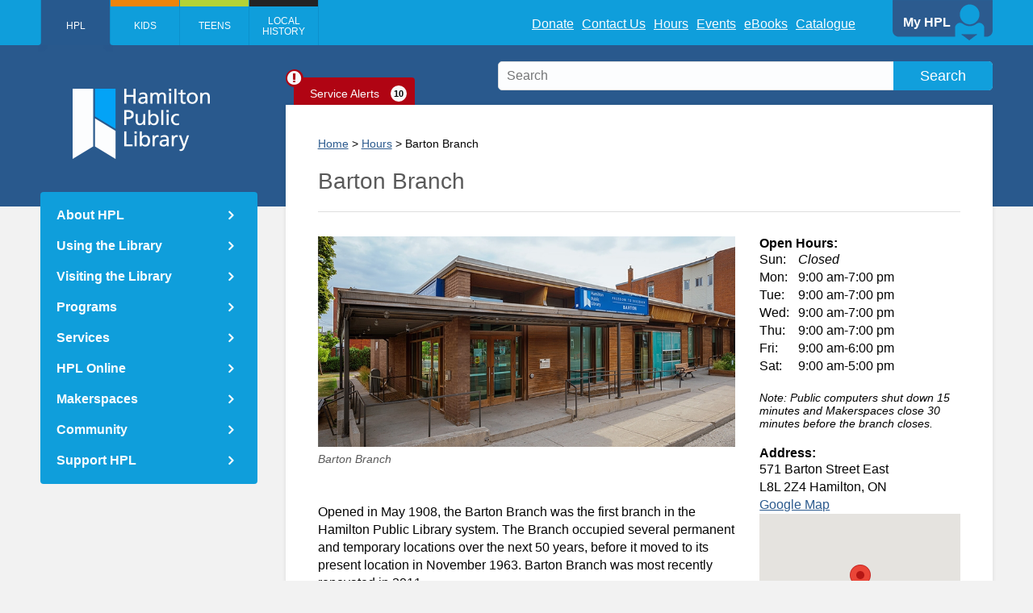

--- FILE ---
content_type: text/html; charset=utf-8
request_url: https://www.hpl.ca/barton
body_size: 48196
content:
<!DOCTYPE html>
<html lang="en" dir="ltr" >

<head>
  <!-- Google Tag Manager -->
  <script>
    (function(w, d, s, l, i) {
      w[l] = w[l] || [];
      w[l].push({
        'gtm.start': new Date().getTime(),
        event: 'gtm.js'
      });
      var f = d.getElementsByTagName(s)[0],
        j = d.createElement(s),
        dl = l != 'dataLayer' ? '&l=' + l : '';
      j.async = true;
      j.src =
        'https://www.googletagmanager.com/gtm.js?id=' + i + dl;
      f.parentNode.insertBefore(j, f);
    })(window, document, 'script', 'dataLayer', 'GTM-PL2D929');
  </script>
  <!-- End Google Tag Manager -->
  <!-- Google tag (gtag.js)
  <script async src="https://www.googletagmanager.com/gtag/js?id=G-WF76KPQR9X"></script>
  <script>
    window.dataLayer = window.dataLayer || [];

    function gtag() {
      dataLayer.push(arguments);
    }
    gtag('js', new Date());

    gtag('config', 'G-WF76KPQR9X');
  </script> -->

  <script type="application/ld+json">
    {
      "schema": {
        "@context": "https://schema.org",
        "@type": "Library",
        "@id": "",
        "name": "Hamilton Public Library",
        "image": "https://www.hpl.ca/sites/all/themes/hpl_primary/images/logo_header.png",
        "url": "https://www.hpl.ca",
        "email": "askus@hpl.ca",
        "telephone": "+1289-779-7588",
        "address": {
          "@type": "PostalAddress",
          "streetAddress": "55 York Blvd",
          "addressLocality": "Hamilton",
          "postalCode": "L8N 4E4"
        }
      }
    }
  </script>

  <meta http-equiv="Content-Type" content="text/html; charset=utf-8" />
<meta name="Generator" content="Drupal 7 (http://drupal.org)" />
<link rel="canonical" href="https://www.hpl.ca/barton" />
<link rel="canonical" href="/barton" />
<link rel="shortlink" href="/node/6001" />
<meta property="og:type" content="article" />
<meta property="og:url" content="https://www.hpl.ca/barton" />
<meta property="og:site_name" content="HPL" />
<link rel="shortcut icon" href="https://www.hpl.ca/sites/all/themes/hpl_primary/images/primary-fav.png" />
  <title>Barton Branch | HPL</title>
  <meta content='width=device-width,height=device-height,width=100,initial-scale=1' name='viewport'>
  <meta http-equiv="X-UA-Compatible" content="IE=edge"><script type="text/javascript">(window.NREUM||(NREUM={})).init={privacy:{cookies_enabled:true},ajax:{deny_list:["bam.nr-data.net"]},feature_flags:["soft_nav"],distributed_tracing:{enabled:true}};(window.NREUM||(NREUM={})).loader_config={agentID:"1103299206",accountID:"4284799",trustKey:"66686",xpid:"UAQPVVFaARABVFZaAggDUlwJ",licenseKey:"NRJS-b9330086d4848dc0310",applicationID:"1078594488",browserID:"1103299206"};;/*! For license information please see nr-loader-spa-1.303.0.min.js.LICENSE.txt */
(()=>{var e,t,r={384:(e,t,r)=>{"use strict";r.d(t,{NT:()=>s,US:()=>d,Zm:()=>a,bQ:()=>u,dV:()=>c,pV:()=>l});var n=r(6154),i=r(1863),o=r(1910);const s={beacon:"bam.nr-data.net",errorBeacon:"bam.nr-data.net"};function a(){return n.gm.NREUM||(n.gm.NREUM={}),void 0===n.gm.newrelic&&(n.gm.newrelic=n.gm.NREUM),n.gm.NREUM}function c(){let e=a();return e.o||(e.o={ST:n.gm.setTimeout,SI:n.gm.setImmediate||n.gm.setInterval,CT:n.gm.clearTimeout,XHR:n.gm.XMLHttpRequest,REQ:n.gm.Request,EV:n.gm.Event,PR:n.gm.Promise,MO:n.gm.MutationObserver,FETCH:n.gm.fetch,WS:n.gm.WebSocket},(0,o.i)(...Object.values(e.o))),e}function u(e,t){let r=a();r.initializedAgents??={},t.initializedAt={ms:(0,i.t)(),date:new Date},r.initializedAgents[e]=t}function d(e,t){a()[e]=t}function l(){return function(){let e=a();const t=e.info||{};e.info={beacon:s.beacon,errorBeacon:s.errorBeacon,...t}}(),function(){let e=a();const t=e.init||{};e.init={...t}}(),c(),function(){let e=a();const t=e.loader_config||{};e.loader_config={...t}}(),a()}},782:(e,t,r)=>{"use strict";r.d(t,{T:()=>n});const n=r(860).K7.pageViewTiming},860:(e,t,r)=>{"use strict";r.d(t,{$J:()=>d,K7:()=>c,P3:()=>u,XX:()=>i,Yy:()=>a,df:()=>o,qY:()=>n,v4:()=>s});const n="events",i="jserrors",o="browser/blobs",s="rum",a="browser/logs",c={ajax:"ajax",genericEvents:"generic_events",jserrors:i,logging:"logging",metrics:"metrics",pageAction:"page_action",pageViewEvent:"page_view_event",pageViewTiming:"page_view_timing",sessionReplay:"session_replay",sessionTrace:"session_trace",softNav:"soft_navigations",spa:"spa"},u={[c.pageViewEvent]:1,[c.pageViewTiming]:2,[c.metrics]:3,[c.jserrors]:4,[c.spa]:5,[c.ajax]:6,[c.sessionTrace]:7,[c.softNav]:8,[c.sessionReplay]:9,[c.logging]:10,[c.genericEvents]:11},d={[c.pageViewEvent]:s,[c.pageViewTiming]:n,[c.ajax]:n,[c.spa]:n,[c.softNav]:n,[c.metrics]:i,[c.jserrors]:i,[c.sessionTrace]:o,[c.sessionReplay]:o,[c.logging]:a,[c.genericEvents]:"ins"}},944:(e,t,r)=>{"use strict";r.d(t,{R:()=>i});var n=r(3241);function i(e,t){"function"==typeof console.debug&&(console.debug("New Relic Warning: https://github.com/newrelic/newrelic-browser-agent/blob/main/docs/warning-codes.md#".concat(e),t),(0,n.W)({agentIdentifier:null,drained:null,type:"data",name:"warn",feature:"warn",data:{code:e,secondary:t}}))}},993:(e,t,r)=>{"use strict";r.d(t,{A$:()=>o,ET:()=>s,TZ:()=>a,p_:()=>i});var n=r(860);const i={ERROR:"ERROR",WARN:"WARN",INFO:"INFO",DEBUG:"DEBUG",TRACE:"TRACE"},o={OFF:0,ERROR:1,WARN:2,INFO:3,DEBUG:4,TRACE:5},s="log",a=n.K7.logging},1687:(e,t,r)=>{"use strict";r.d(t,{Ak:()=>u,Ze:()=>f,x3:()=>d});var n=r(3241),i=r(7836),o=r(3606),s=r(860),a=r(2646);const c={};function u(e,t){const r={staged:!1,priority:s.P3[t]||0};l(e),c[e].get(t)||c[e].set(t,r)}function d(e,t){e&&c[e]&&(c[e].get(t)&&c[e].delete(t),p(e,t,!1),c[e].size&&h(e))}function l(e){if(!e)throw new Error("agentIdentifier required");c[e]||(c[e]=new Map)}function f(e="",t="feature",r=!1){if(l(e),!e||!c[e].get(t)||r)return p(e,t);c[e].get(t).staged=!0,h(e)}function h(e){const t=Array.from(c[e]);t.every(([e,t])=>t.staged)&&(t.sort((e,t)=>e[1].priority-t[1].priority),t.forEach(([t])=>{c[e].delete(t),p(e,t)}))}function p(e,t,r=!0){const s=e?i.ee.get(e):i.ee,c=o.i.handlers;if(!s.aborted&&s.backlog&&c){if((0,n.W)({agentIdentifier:e,type:"lifecycle",name:"drain",feature:t}),r){const e=s.backlog[t],r=c[t];if(r){for(let t=0;e&&t<e.length;++t)g(e[t],r);Object.entries(r).forEach(([e,t])=>{Object.values(t||{}).forEach(t=>{t[0]?.on&&t[0]?.context()instanceof a.y&&t[0].on(e,t[1])})})}}s.isolatedBacklog||delete c[t],s.backlog[t]=null,s.emit("drain-"+t,[])}}function g(e,t){var r=e[1];Object.values(t[r]||{}).forEach(t=>{var r=e[0];if(t[0]===r){var n=t[1],i=e[3],o=e[2];n.apply(i,o)}})}},1741:(e,t,r)=>{"use strict";r.d(t,{W:()=>o});var n=r(944),i=r(4261);class o{#e(e,...t){if(this[e]!==o.prototype[e])return this[e](...t);(0,n.R)(35,e)}addPageAction(e,t){return this.#e(i.hG,e,t)}register(e){return this.#e(i.eY,e)}recordCustomEvent(e,t){return this.#e(i.fF,e,t)}setPageViewName(e,t){return this.#e(i.Fw,e,t)}setCustomAttribute(e,t,r){return this.#e(i.cD,e,t,r)}noticeError(e,t){return this.#e(i.o5,e,t)}setUserId(e){return this.#e(i.Dl,e)}setApplicationVersion(e){return this.#e(i.nb,e)}setErrorHandler(e){return this.#e(i.bt,e)}addRelease(e,t){return this.#e(i.k6,e,t)}log(e,t){return this.#e(i.$9,e,t)}start(){return this.#e(i.d3)}finished(e){return this.#e(i.BL,e)}recordReplay(){return this.#e(i.CH)}pauseReplay(){return this.#e(i.Tb)}addToTrace(e){return this.#e(i.U2,e)}setCurrentRouteName(e){return this.#e(i.PA,e)}interaction(e){return this.#e(i.dT,e)}wrapLogger(e,t,r){return this.#e(i.Wb,e,t,r)}measure(e,t){return this.#e(i.V1,e,t)}consent(e){return this.#e(i.Pv,e)}}},1863:(e,t,r)=>{"use strict";function n(){return Math.floor(performance.now())}r.d(t,{t:()=>n})},1910:(e,t,r)=>{"use strict";r.d(t,{i:()=>o});var n=r(944);const i=new Map;function o(...e){return e.every(e=>{if(i.has(e))return i.get(e);const t="function"==typeof e&&e.toString().includes("[native code]");return t||(0,n.R)(64,e?.name||e?.toString()),i.set(e,t),t})}},2555:(e,t,r)=>{"use strict";r.d(t,{D:()=>a,f:()=>s});var n=r(384),i=r(8122);const o={beacon:n.NT.beacon,errorBeacon:n.NT.errorBeacon,licenseKey:void 0,applicationID:void 0,sa:void 0,queueTime:void 0,applicationTime:void 0,ttGuid:void 0,user:void 0,account:void 0,product:void 0,extra:void 0,jsAttributes:{},userAttributes:void 0,atts:void 0,transactionName:void 0,tNamePlain:void 0};function s(e){try{return!!e.licenseKey&&!!e.errorBeacon&&!!e.applicationID}catch(e){return!1}}const a=e=>(0,i.a)(e,o)},2614:(e,t,r)=>{"use strict";r.d(t,{BB:()=>s,H3:()=>n,g:()=>u,iL:()=>c,tS:()=>a,uh:()=>i,wk:()=>o});const n="NRBA",i="SESSION",o=144e5,s=18e5,a={STARTED:"session-started",PAUSE:"session-pause",RESET:"session-reset",RESUME:"session-resume",UPDATE:"session-update"},c={SAME_TAB:"same-tab",CROSS_TAB:"cross-tab"},u={OFF:0,FULL:1,ERROR:2}},2646:(e,t,r)=>{"use strict";r.d(t,{y:()=>n});class n{constructor(e){this.contextId=e}}},2843:(e,t,r)=>{"use strict";r.d(t,{u:()=>i});var n=r(3878);function i(e,t=!1,r,i){(0,n.DD)("visibilitychange",function(){if(t)return void("hidden"===document.visibilityState&&e());e(document.visibilityState)},r,i)}},3241:(e,t,r)=>{"use strict";r.d(t,{W:()=>o});var n=r(6154);const i="newrelic";function o(e={}){try{n.gm.dispatchEvent(new CustomEvent(i,{detail:e}))}catch(e){}}},3304:(e,t,r)=>{"use strict";r.d(t,{A:()=>o});var n=r(7836);const i=()=>{const e=new WeakSet;return(t,r)=>{if("object"==typeof r&&null!==r){if(e.has(r))return;e.add(r)}return r}};function o(e){try{return JSON.stringify(e,i())??""}catch(e){try{n.ee.emit("internal-error",[e])}catch(e){}return""}}},3333:(e,t,r)=>{"use strict";r.d(t,{$v:()=>d,TZ:()=>n,Xh:()=>c,Zp:()=>i,kd:()=>u,mq:()=>a,nf:()=>s,qN:()=>o});const n=r(860).K7.genericEvents,i=["auxclick","click","copy","keydown","paste","scrollend"],o=["focus","blur"],s=4,a=1e3,c=2e3,u=["PageAction","UserAction","BrowserPerformance"],d={RESOURCES:"experimental.resources",REGISTER:"register"}},3434:(e,t,r)=>{"use strict";r.d(t,{Jt:()=>o,YM:()=>u});var n=r(7836),i=r(5607);const o="nr@original:".concat(i.W),s=50;var a=Object.prototype.hasOwnProperty,c=!1;function u(e,t){return e||(e=n.ee),r.inPlace=function(e,t,n,i,o){n||(n="");const s="-"===n.charAt(0);for(let a=0;a<t.length;a++){const c=t[a],u=e[c];l(u)||(e[c]=r(u,s?c+n:n,i,c,o))}},r.flag=o,r;function r(t,r,n,c,u){return l(t)?t:(r||(r=""),nrWrapper[o]=t,function(e,t,r){if(Object.defineProperty&&Object.keys)try{return Object.keys(e).forEach(function(r){Object.defineProperty(t,r,{get:function(){return e[r]},set:function(t){return e[r]=t,t}})}),t}catch(e){d([e],r)}for(var n in e)a.call(e,n)&&(t[n]=e[n])}(t,nrWrapper,e),nrWrapper);function nrWrapper(){var o,a,l,f;let h;try{a=this,o=[...arguments],l="function"==typeof n?n(o,a):n||{}}catch(t){d([t,"",[o,a,c],l],e)}i(r+"start",[o,a,c],l,u);const p=performance.now();let g;try{return f=t.apply(a,o),g=performance.now(),f}catch(e){throw g=performance.now(),i(r+"err",[o,a,e],l,u),h=e,h}finally{const e=g-p,t={start:p,end:g,duration:e,isLongTask:e>=s,methodName:c,thrownError:h};t.isLongTask&&i("long-task",[t,a],l,u),i(r+"end",[o,a,f],l,u)}}}function i(r,n,i,o){if(!c||t){var s=c;c=!0;try{e.emit(r,n,i,t,o)}catch(t){d([t,r,n,i],e)}c=s}}}function d(e,t){t||(t=n.ee);try{t.emit("internal-error",e)}catch(e){}}function l(e){return!(e&&"function"==typeof e&&e.apply&&!e[o])}},3606:(e,t,r)=>{"use strict";r.d(t,{i:()=>o});var n=r(9908);o.on=s;var i=o.handlers={};function o(e,t,r,o){s(o||n.d,i,e,t,r)}function s(e,t,r,i,o){o||(o="feature"),e||(e=n.d);var s=t[o]=t[o]||{};(s[r]=s[r]||[]).push([e,i])}},3738:(e,t,r)=>{"use strict";r.d(t,{He:()=>i,Kp:()=>a,Lc:()=>u,Rz:()=>d,TZ:()=>n,bD:()=>o,d3:()=>s,jx:()=>l,sl:()=>f,uP:()=>c});const n=r(860).K7.sessionTrace,i="bstResource",o="resource",s="-start",a="-end",c="fn"+s,u="fn"+a,d="pushState",l=1e3,f=3e4},3785:(e,t,r)=>{"use strict";r.d(t,{R:()=>c,b:()=>u});var n=r(9908),i=r(1863),o=r(860),s=r(8154),a=r(993);function c(e,t,r={},c=a.p_.INFO,u,d=(0,i.t)()){(0,n.p)(s.xV,["API/logging/".concat(c.toLowerCase(),"/called")],void 0,o.K7.metrics,e),(0,n.p)(a.ET,[d,t,r,c,u],void 0,o.K7.logging,e)}function u(e){return"string"==typeof e&&Object.values(a.p_).some(t=>t===e.toUpperCase().trim())}},3878:(e,t,r)=>{"use strict";function n(e,t){return{capture:e,passive:!1,signal:t}}function i(e,t,r=!1,i){window.addEventListener(e,t,n(r,i))}function o(e,t,r=!1,i){document.addEventListener(e,t,n(r,i))}r.d(t,{DD:()=>o,jT:()=>n,sp:()=>i})},3962:(e,t,r)=>{"use strict";r.d(t,{AM:()=>s,O2:()=>l,OV:()=>o,Qu:()=>f,TZ:()=>c,ih:()=>h,pP:()=>a,t1:()=>d,tC:()=>i,wD:()=>u});var n=r(860);const i=["click","keydown","submit"],o="popstate",s="api",a="initialPageLoad",c=n.K7.softNav,u=5e3,d=500,l={INITIAL_PAGE_LOAD:"",ROUTE_CHANGE:1,UNSPECIFIED:2},f={INTERACTION:1,AJAX:2,CUSTOM_END:3,CUSTOM_TRACER:4},h={IP:"in progress",PF:"pending finish",FIN:"finished",CAN:"cancelled"}},4234:(e,t,r)=>{"use strict";r.d(t,{W:()=>o});var n=r(7836),i=r(1687);class o{constructor(e,t){this.agentIdentifier=e,this.ee=n.ee.get(e),this.featureName=t,this.blocked=!1}deregisterDrain(){(0,i.x3)(this.agentIdentifier,this.featureName)}}},4261:(e,t,r)=>{"use strict";r.d(t,{$9:()=>d,BL:()=>c,CH:()=>p,Dl:()=>R,Fw:()=>w,PA:()=>v,Pl:()=>n,Pv:()=>A,Tb:()=>f,U2:()=>s,V1:()=>E,Wb:()=>T,bt:()=>y,cD:()=>b,d3:()=>x,dT:()=>u,eY:()=>g,fF:()=>h,hG:()=>o,hw:()=>i,k6:()=>a,nb:()=>m,o5:()=>l});const n="api-",i=n+"ixn-",o="addPageAction",s="addToTrace",a="addRelease",c="finished",u="interaction",d="log",l="noticeError",f="pauseReplay",h="recordCustomEvent",p="recordReplay",g="register",m="setApplicationVersion",v="setCurrentRouteName",b="setCustomAttribute",y="setErrorHandler",w="setPageViewName",R="setUserId",x="start",T="wrapLogger",E="measure",A="consent"},4387:(e,t,r)=>{"use strict";function n(e={}){return!(!e.id||!e.name)}function i(e){return"string"==typeof e&&e.trim().length<501||"number"==typeof e}function o(e,t){if(2!==t?.harvestEndpointVersion)return{};const r=t.agentRef.runtime.appMetadata.agents[0].entityGuid;return n(e)?{"mfe.id":e.id,"mfe.name":e.name,eventSource:e.eventSource,"parent.id":e.parent?.id||r}:{"entity.guid":r,appId:t.agentRef.info.applicationID}}r.d(t,{Ux:()=>o,c7:()=>n,yo:()=>i})},5205:(e,t,r)=>{"use strict";r.d(t,{j:()=>_});var n=r(384),i=r(1741);var o=r(2555),s=r(3333);const a=e=>{if(!e||"string"!=typeof e)return!1;try{document.createDocumentFragment().querySelector(e)}catch{return!1}return!0};var c=r(2614),u=r(944),d=r(8122);const l="[data-nr-mask]",f=e=>(0,d.a)(e,(()=>{const e={feature_flags:[],experimental:{allow_registered_children:!1,resources:!1},mask_selector:"*",block_selector:"[data-nr-block]",mask_input_options:{color:!1,date:!1,"datetime-local":!1,email:!1,month:!1,number:!1,range:!1,search:!1,tel:!1,text:!1,time:!1,url:!1,week:!1,textarea:!1,select:!1,password:!0}};return{ajax:{deny_list:void 0,block_internal:!0,enabled:!0,autoStart:!0},api:{get allow_registered_children(){return e.feature_flags.includes(s.$v.REGISTER)||e.experimental.allow_registered_children},set allow_registered_children(t){e.experimental.allow_registered_children=t},duplicate_registered_data:!1},browser_consent_mode:{enabled:!1},distributed_tracing:{enabled:void 0,exclude_newrelic_header:void 0,cors_use_newrelic_header:void 0,cors_use_tracecontext_headers:void 0,allowed_origins:void 0},get feature_flags(){return e.feature_flags},set feature_flags(t){e.feature_flags=t},generic_events:{enabled:!0,autoStart:!0},harvest:{interval:30},jserrors:{enabled:!0,autoStart:!0},logging:{enabled:!0,autoStart:!0},metrics:{enabled:!0,autoStart:!0},obfuscate:void 0,page_action:{enabled:!0},page_view_event:{enabled:!0,autoStart:!0},page_view_timing:{enabled:!0,autoStart:!0},performance:{capture_marks:!1,capture_measures:!1,capture_detail:!0,resources:{get enabled(){return e.feature_flags.includes(s.$v.RESOURCES)||e.experimental.resources},set enabled(t){e.experimental.resources=t},asset_types:[],first_party_domains:[],ignore_newrelic:!0}},privacy:{cookies_enabled:!0},proxy:{assets:void 0,beacon:void 0},session:{expiresMs:c.wk,inactiveMs:c.BB},session_replay:{autoStart:!0,enabled:!1,preload:!1,sampling_rate:10,error_sampling_rate:100,collect_fonts:!1,inline_images:!1,fix_stylesheets:!0,mask_all_inputs:!0,get mask_text_selector(){return e.mask_selector},set mask_text_selector(t){a(t)?e.mask_selector="".concat(t,",").concat(l):""===t||null===t?e.mask_selector=l:(0,u.R)(5,t)},get block_class(){return"nr-block"},get ignore_class(){return"nr-ignore"},get mask_text_class(){return"nr-mask"},get block_selector(){return e.block_selector},set block_selector(t){a(t)?e.block_selector+=",".concat(t):""!==t&&(0,u.R)(6,t)},get mask_input_options(){return e.mask_input_options},set mask_input_options(t){t&&"object"==typeof t?e.mask_input_options={...t,password:!0}:(0,u.R)(7,t)}},session_trace:{enabled:!0,autoStart:!0},soft_navigations:{enabled:!0,autoStart:!0},spa:{enabled:!0,autoStart:!0},ssl:void 0,user_actions:{enabled:!0,elementAttributes:["id","className","tagName","type"]}}})());var h=r(6154),p=r(9324);let g=0;const m={buildEnv:p.F3,distMethod:p.Xs,version:p.xv,originTime:h.WN},v={consented:!1},b={appMetadata:{},get consented(){return this.session?.state?.consent||v.consented},set consented(e){v.consented=e},customTransaction:void 0,denyList:void 0,disabled:!1,harvester:void 0,isolatedBacklog:!1,isRecording:!1,loaderType:void 0,maxBytes:3e4,obfuscator:void 0,onerror:void 0,ptid:void 0,releaseIds:{},session:void 0,timeKeeper:void 0,registeredEntities:[],jsAttributesMetadata:{bytes:0},get harvestCount(){return++g}},y=e=>{const t=(0,d.a)(e,b),r=Object.keys(m).reduce((e,t)=>(e[t]={value:m[t],writable:!1,configurable:!0,enumerable:!0},e),{});return Object.defineProperties(t,r)};var w=r(5701);const R=e=>{const t=e.startsWith("http");e+="/",r.p=t?e:"https://"+e};var x=r(7836),T=r(3241);const E={accountID:void 0,trustKey:void 0,agentID:void 0,licenseKey:void 0,applicationID:void 0,xpid:void 0},A=e=>(0,d.a)(e,E),S=new Set;function _(e,t={},r,s){let{init:a,info:c,loader_config:u,runtime:d={},exposed:l=!0}=t;if(!c){const e=(0,n.pV)();a=e.init,c=e.info,u=e.loader_config}e.init=f(a||{}),e.loader_config=A(u||{}),c.jsAttributes??={},h.bv&&(c.jsAttributes.isWorker=!0),e.info=(0,o.D)(c);const p=e.init,g=[c.beacon,c.errorBeacon];S.has(e.agentIdentifier)||(p.proxy.assets&&(R(p.proxy.assets),g.push(p.proxy.assets)),p.proxy.beacon&&g.push(p.proxy.beacon),e.beacons=[...g],function(e){const t=(0,n.pV)();Object.getOwnPropertyNames(i.W.prototype).forEach(r=>{const n=i.W.prototype[r];if("function"!=typeof n||"constructor"===n)return;let o=t[r];e[r]&&!1!==e.exposed&&"micro-agent"!==e.runtime?.loaderType&&(t[r]=(...t)=>{const n=e[r](...t);return o?o(...t):n})})}(e),(0,n.US)("activatedFeatures",w.B),e.runSoftNavOverSpa&&=!0===p.soft_navigations.enabled&&p.feature_flags.includes("soft_nav")),d.denyList=[...p.ajax.deny_list||[],...p.ajax.block_internal?g:[]],d.ptid=e.agentIdentifier,d.loaderType=r,e.runtime=y(d),S.has(e.agentIdentifier)||(e.ee=x.ee.get(e.agentIdentifier),e.exposed=l,(0,T.W)({agentIdentifier:e.agentIdentifier,drained:!!w.B?.[e.agentIdentifier],type:"lifecycle",name:"initialize",feature:void 0,data:e.config})),S.add(e.agentIdentifier)}},5270:(e,t,r)=>{"use strict";r.d(t,{Aw:()=>s,SR:()=>o,rF:()=>a});var n=r(384),i=r(7767);function o(e){return!!(0,n.dV)().o.MO&&(0,i.V)(e)&&!0===e?.session_trace.enabled}function s(e){return!0===e?.session_replay.preload&&o(e)}function a(e,t){try{if("string"==typeof t?.type){if("password"===t.type.toLowerCase())return"*".repeat(e?.length||0);if(void 0!==t?.dataset?.nrUnmask||t?.classList?.contains("nr-unmask"))return e}}catch(e){}return"string"==typeof e?e.replace(/[\S]/g,"*"):"*".repeat(e?.length||0)}},5289:(e,t,r)=>{"use strict";r.d(t,{GG:()=>o,Qr:()=>a,sB:()=>s});var n=r(3878);function i(){return"undefined"==typeof document||"complete"===document.readyState}function o(e,t){if(i())return e();(0,n.sp)("load",e,t)}function s(e){if(i())return e();(0,n.DD)("DOMContentLoaded",e)}function a(e){if(i())return e();(0,n.sp)("popstate",e)}},5607:(e,t,r)=>{"use strict";r.d(t,{W:()=>n});const n=(0,r(9566).bz)()},5701:(e,t,r)=>{"use strict";r.d(t,{B:()=>o,t:()=>s});var n=r(3241);const i=new Set,o={};function s(e,t){const r=t.agentIdentifier;o[r]??={},e&&"object"==typeof e&&(i.has(r)||(t.ee.emit("rumresp",[e]),o[r]=e,i.add(r),(0,n.W)({agentIdentifier:r,loaded:!0,drained:!0,type:"lifecycle",name:"load",feature:void 0,data:e})))}},6154:(e,t,r)=>{"use strict";r.d(t,{A4:()=>a,OF:()=>d,RI:()=>i,WN:()=>h,bv:()=>o,gm:()=>s,lR:()=>f,m:()=>u,mw:()=>c,sb:()=>l});var n=r(1863);const i="undefined"!=typeof window&&!!window.document,o="undefined"!=typeof WorkerGlobalScope&&("undefined"!=typeof self&&self instanceof WorkerGlobalScope&&self.navigator instanceof WorkerNavigator||"undefined"!=typeof globalThis&&globalThis instanceof WorkerGlobalScope&&globalThis.navigator instanceof WorkerNavigator),s=i?window:"undefined"!=typeof WorkerGlobalScope&&("undefined"!=typeof self&&self instanceof WorkerGlobalScope&&self||"undefined"!=typeof globalThis&&globalThis instanceof WorkerGlobalScope&&globalThis),a="complete"===s?.document?.readyState,c=Boolean("hidden"===s?.document?.visibilityState),u=""+s?.location,d=/iPad|iPhone|iPod/.test(s.navigator?.userAgent),l=d&&"undefined"==typeof SharedWorker,f=(()=>{const e=s.navigator?.userAgent?.match(/Firefox[/\s](\d+\.\d+)/);return Array.isArray(e)&&e.length>=2?+e[1]:0})(),h=Date.now()-(0,n.t)()},6344:(e,t,r)=>{"use strict";r.d(t,{BB:()=>d,Qb:()=>l,TZ:()=>i,Ug:()=>s,Vh:()=>o,_s:()=>a,bc:()=>u,yP:()=>c});var n=r(2614);const i=r(860).K7.sessionReplay,o="errorDuringReplay",s=.12,a={DomContentLoaded:0,Load:1,FullSnapshot:2,IncrementalSnapshot:3,Meta:4,Custom:5},c={[n.g.ERROR]:15e3,[n.g.FULL]:3e5,[n.g.OFF]:0},u={RESET:{message:"Session was reset",sm:"Reset"},IMPORT:{message:"Recorder failed to import",sm:"Import"},TOO_MANY:{message:"429: Too Many Requests",sm:"Too-Many"},TOO_BIG:{message:"Payload was too large",sm:"Too-Big"},CROSS_TAB:{message:"Session Entity was set to OFF on another tab",sm:"Cross-Tab"},ENTITLEMENTS:{message:"Session Replay is not allowed and will not be started",sm:"Entitlement"}},d=5e3,l={API:"api",RESUME:"resume",SWITCH_TO_FULL:"switchToFull",INITIALIZE:"initialize",PRELOAD:"preload"}},6389:(e,t,r)=>{"use strict";function n(e,t=500,r={}){const n=r?.leading||!1;let i;return(...r)=>{n&&void 0===i&&(e.apply(this,r),i=setTimeout(()=>{i=clearTimeout(i)},t)),n||(clearTimeout(i),i=setTimeout(()=>{e.apply(this,r)},t))}}function i(e){let t=!1;return(...r)=>{t||(t=!0,e.apply(this,r))}}r.d(t,{J:()=>i,s:()=>n})},6630:(e,t,r)=>{"use strict";r.d(t,{T:()=>n});const n=r(860).K7.pageViewEvent},6774:(e,t,r)=>{"use strict";r.d(t,{T:()=>n});const n=r(860).K7.jserrors},7295:(e,t,r)=>{"use strict";r.d(t,{Xv:()=>s,gX:()=>i,iW:()=>o});var n=[];function i(e){if(!e||o(e))return!1;if(0===n.length)return!0;for(var t=0;t<n.length;t++){var r=n[t];if("*"===r.hostname)return!1;if(a(r.hostname,e.hostname)&&c(r.pathname,e.pathname))return!1}return!0}function o(e){return void 0===e.hostname}function s(e){if(n=[],e&&e.length)for(var t=0;t<e.length;t++){let r=e[t];if(!r)continue;0===r.indexOf("http://")?r=r.substring(7):0===r.indexOf("https://")&&(r=r.substring(8));const i=r.indexOf("/");let o,s;i>0?(o=r.substring(0,i),s=r.substring(i)):(o=r,s="");let[a]=o.split(":");n.push({hostname:a,pathname:s})}}function a(e,t){return!(e.length>t.length)&&t.indexOf(e)===t.length-e.length}function c(e,t){return 0===e.indexOf("/")&&(e=e.substring(1)),0===t.indexOf("/")&&(t=t.substring(1)),""===e||e===t}},7378:(e,t,r)=>{"use strict";r.d(t,{$p:()=>x,BR:()=>b,Kp:()=>R,L3:()=>y,Lc:()=>c,NC:()=>o,SG:()=>d,TZ:()=>i,U6:()=>p,UT:()=>m,d3:()=>w,dT:()=>f,e5:()=>E,gx:()=>v,l9:()=>l,oW:()=>h,op:()=>g,rw:()=>u,tH:()=>A,uP:()=>a,wW:()=>T,xq:()=>s});var n=r(384);const i=r(860).K7.spa,o=["click","submit","keypress","keydown","keyup","change"],s=999,a="fn-start",c="fn-end",u="cb-start",d="api-ixn-",l="remaining",f="interaction",h="spaNode",p="jsonpNode",g="fetch-start",m="fetch-done",v="fetch-body-",b="jsonp-end",y=(0,n.dV)().o.ST,w="-start",R="-end",x="-body",T="cb"+R,E="jsTime",A="fetch"},7485:(e,t,r)=>{"use strict";r.d(t,{D:()=>i});var n=r(6154);function i(e){if(0===(e||"").indexOf("data:"))return{protocol:"data"};try{const t=new URL(e,location.href),r={port:t.port,hostname:t.hostname,pathname:t.pathname,search:t.search,protocol:t.protocol.slice(0,t.protocol.indexOf(":")),sameOrigin:t.protocol===n.gm?.location?.protocol&&t.host===n.gm?.location?.host};return r.port&&""!==r.port||("http:"===t.protocol&&(r.port="80"),"https:"===t.protocol&&(r.port="443")),r.pathname&&""!==r.pathname?r.pathname.startsWith("/")||(r.pathname="/".concat(r.pathname)):r.pathname="/",r}catch(e){return{}}}},7699:(e,t,r)=>{"use strict";r.d(t,{It:()=>o,KC:()=>a,No:()=>i,qh:()=>s});var n=r(860);const i=16e3,o=1e6,s="SESSION_ERROR",a={[n.K7.logging]:!0,[n.K7.genericEvents]:!1,[n.K7.jserrors]:!1,[n.K7.ajax]:!1}},7767:(e,t,r)=>{"use strict";r.d(t,{V:()=>i});var n=r(6154);const i=e=>n.RI&&!0===e?.privacy.cookies_enabled},7836:(e,t,r)=>{"use strict";r.d(t,{P:()=>a,ee:()=>c});var n=r(384),i=r(8990),o=r(2646),s=r(5607);const a="nr@context:".concat(s.W),c=function e(t,r){var n={},s={},d={},l=!1;try{l=16===r.length&&u.initializedAgents?.[r]?.runtime.isolatedBacklog}catch(e){}var f={on:p,addEventListener:p,removeEventListener:function(e,t){var r=n[e];if(!r)return;for(var i=0;i<r.length;i++)r[i]===t&&r.splice(i,1)},emit:function(e,r,n,i,o){!1!==o&&(o=!0);if(c.aborted&&!i)return;t&&o&&t.emit(e,r,n);var a=h(n);g(e).forEach(e=>{e.apply(a,r)});var u=v()[s[e]];u&&u.push([f,e,r,a]);return a},get:m,listeners:g,context:h,buffer:function(e,t){const r=v();if(t=t||"feature",f.aborted)return;Object.entries(e||{}).forEach(([e,n])=>{s[n]=t,t in r||(r[t]=[])})},abort:function(){f._aborted=!0,Object.keys(f.backlog).forEach(e=>{delete f.backlog[e]})},isBuffering:function(e){return!!v()[s[e]]},debugId:r,backlog:l?{}:t&&"object"==typeof t.backlog?t.backlog:{},isolatedBacklog:l};return Object.defineProperty(f,"aborted",{get:()=>{let e=f._aborted||!1;return e||(t&&(e=t.aborted),e)}}),f;function h(e){return e&&e instanceof o.y?e:e?(0,i.I)(e,a,()=>new o.y(a)):new o.y(a)}function p(e,t){n[e]=g(e).concat(t)}function g(e){return n[e]||[]}function m(t){return d[t]=d[t]||e(f,t)}function v(){return f.backlog}}(void 0,"globalEE"),u=(0,n.Zm)();u.ee||(u.ee=c)},8122:(e,t,r)=>{"use strict";r.d(t,{a:()=>i});var n=r(944);function i(e,t){try{if(!e||"object"!=typeof e)return(0,n.R)(3);if(!t||"object"!=typeof t)return(0,n.R)(4);const r=Object.create(Object.getPrototypeOf(t),Object.getOwnPropertyDescriptors(t)),o=0===Object.keys(r).length?e:r;for(let s in o)if(void 0!==e[s])try{if(null===e[s]){r[s]=null;continue}Array.isArray(e[s])&&Array.isArray(t[s])?r[s]=Array.from(new Set([...e[s],...t[s]])):"object"==typeof e[s]&&"object"==typeof t[s]?r[s]=i(e[s],t[s]):r[s]=e[s]}catch(e){r[s]||(0,n.R)(1,e)}return r}catch(e){(0,n.R)(2,e)}}},8139:(e,t,r)=>{"use strict";r.d(t,{u:()=>f});var n=r(7836),i=r(3434),o=r(8990),s=r(6154);const a={},c=s.gm.XMLHttpRequest,u="addEventListener",d="removeEventListener",l="nr@wrapped:".concat(n.P);function f(e){var t=function(e){return(e||n.ee).get("events")}(e);if(a[t.debugId]++)return t;a[t.debugId]=1;var r=(0,i.YM)(t,!0);function f(e){r.inPlace(e,[u,d],"-",p)}function p(e,t){return e[1]}return"getPrototypeOf"in Object&&(s.RI&&h(document,f),c&&h(c.prototype,f),h(s.gm,f)),t.on(u+"-start",function(e,t){var n=e[1];if(null!==n&&("function"==typeof n||"object"==typeof n)&&"newrelic"!==e[0]){var i=(0,o.I)(n,l,function(){var e={object:function(){if("function"!=typeof n.handleEvent)return;return n.handleEvent.apply(n,arguments)},function:n}[typeof n];return e?r(e,"fn-",null,e.name||"anonymous"):n});this.wrapped=e[1]=i}}),t.on(d+"-start",function(e){e[1]=this.wrapped||e[1]}),t}function h(e,t,...r){let n=e;for(;"object"==typeof n&&!Object.prototype.hasOwnProperty.call(n,u);)n=Object.getPrototypeOf(n);n&&t(n,...r)}},8154:(e,t,r)=>{"use strict";r.d(t,{z_:()=>o,XG:()=>a,TZ:()=>n,rs:()=>i,xV:()=>s});r(6154),r(9566),r(384);const n=r(860).K7.metrics,i="sm",o="cm",s="storeSupportabilityMetrics",a="storeEventMetrics"},8374:(e,t,r)=>{r.nc=(()=>{try{return document?.currentScript?.nonce}catch(e){}return""})()},8990:(e,t,r)=>{"use strict";r.d(t,{I:()=>i});var n=Object.prototype.hasOwnProperty;function i(e,t,r){if(n.call(e,t))return e[t];var i=r();if(Object.defineProperty&&Object.keys)try{return Object.defineProperty(e,t,{value:i,writable:!0,enumerable:!1}),i}catch(e){}return e[t]=i,i}},9300:(e,t,r)=>{"use strict";r.d(t,{T:()=>n});const n=r(860).K7.ajax},9324:(e,t,r)=>{"use strict";r.d(t,{AJ:()=>s,F3:()=>i,Xs:()=>o,Yq:()=>a,xv:()=>n});const n="1.303.0",i="PROD",o="CDN",s="@newrelic/rrweb",a="1.0.1"},9566:(e,t,r)=>{"use strict";r.d(t,{LA:()=>a,ZF:()=>c,bz:()=>s,el:()=>u});var n=r(6154);const i="xxxxxxxx-xxxx-4xxx-yxxx-xxxxxxxxxxxx";function o(e,t){return e?15&e[t]:16*Math.random()|0}function s(){const e=n.gm?.crypto||n.gm?.msCrypto;let t,r=0;return e&&e.getRandomValues&&(t=e.getRandomValues(new Uint8Array(30))),i.split("").map(e=>"x"===e?o(t,r++).toString(16):"y"===e?(3&o()|8).toString(16):e).join("")}function a(e){const t=n.gm?.crypto||n.gm?.msCrypto;let r,i=0;t&&t.getRandomValues&&(r=t.getRandomValues(new Uint8Array(e)));const s=[];for(var a=0;a<e;a++)s.push(o(r,i++).toString(16));return s.join("")}function c(){return a(16)}function u(){return a(32)}},9908:(e,t,r)=>{"use strict";r.d(t,{d:()=>n,p:()=>i});var n=r(7836).ee.get("handle");function i(e,t,r,i,o){o?(o.buffer([e],i),o.emit(e,t,r)):(n.buffer([e],i),n.emit(e,t,r))}}},n={};function i(e){var t=n[e];if(void 0!==t)return t.exports;var o=n[e]={exports:{}};return r[e](o,o.exports,i),o.exports}i.m=r,i.d=(e,t)=>{for(var r in t)i.o(t,r)&&!i.o(e,r)&&Object.defineProperty(e,r,{enumerable:!0,get:t[r]})},i.f={},i.e=e=>Promise.all(Object.keys(i.f).reduce((t,r)=>(i.f[r](e,t),t),[])),i.u=e=>({212:"nr-spa-compressor",249:"nr-spa-recorder",478:"nr-spa"}[e]+"-1.303.0.min.js"),i.o=(e,t)=>Object.prototype.hasOwnProperty.call(e,t),e={},t="NRBA-1.303.0.PROD:",i.l=(r,n,o,s)=>{if(e[r])e[r].push(n);else{var a,c;if(void 0!==o)for(var u=document.getElementsByTagName("script"),d=0;d<u.length;d++){var l=u[d];if(l.getAttribute("src")==r||l.getAttribute("data-webpack")==t+o){a=l;break}}if(!a){c=!0;var f={478:"sha512-Q1pLqcoiNmLHv0rtq3wFkJBA3kofBdRJl0ExDl0mTuAoCBd0qe/1J0XWrDlQKuNlUryL6aZfVkAMPLmoikWIoQ==",249:"sha512-695ZzudsxlMtHKnpDNvkMlJd3tdMtY03IQKVCw9SX12tjUC+f7Nrx5tnWO72Vg9RFf6DSY6wVmM3cEkRM12kkQ==",212:"sha512-18Gx1wIBsppcn0AnKFhwgw4IciNgFxiw3J74W393Ape+wtg4hlg7t6SBKsIE/Dk/tfl2yltgcgBFvYRs283AFg=="};(a=document.createElement("script")).charset="utf-8",i.nc&&a.setAttribute("nonce",i.nc),a.setAttribute("data-webpack",t+o),a.src=r,0!==a.src.indexOf(window.location.origin+"/")&&(a.crossOrigin="anonymous"),f[s]&&(a.integrity=f[s])}e[r]=[n];var h=(t,n)=>{a.onerror=a.onload=null,clearTimeout(p);var i=e[r];if(delete e[r],a.parentNode&&a.parentNode.removeChild(a),i&&i.forEach(e=>e(n)),t)return t(n)},p=setTimeout(h.bind(null,void 0,{type:"timeout",target:a}),12e4);a.onerror=h.bind(null,a.onerror),a.onload=h.bind(null,a.onload),c&&document.head.appendChild(a)}},i.r=e=>{"undefined"!=typeof Symbol&&Symbol.toStringTag&&Object.defineProperty(e,Symbol.toStringTag,{value:"Module"}),Object.defineProperty(e,"__esModule",{value:!0})},i.p="https://js-agent.newrelic.com/",(()=>{var e={38:0,788:0};i.f.j=(t,r)=>{var n=i.o(e,t)?e[t]:void 0;if(0!==n)if(n)r.push(n[2]);else{var o=new Promise((r,i)=>n=e[t]=[r,i]);r.push(n[2]=o);var s=i.p+i.u(t),a=new Error;i.l(s,r=>{if(i.o(e,t)&&(0!==(n=e[t])&&(e[t]=void 0),n)){var o=r&&("load"===r.type?"missing":r.type),s=r&&r.target&&r.target.src;a.message="Loading chunk "+t+" failed.\n("+o+": "+s+")",a.name="ChunkLoadError",a.type=o,a.request=s,n[1](a)}},"chunk-"+t,t)}};var t=(t,r)=>{var n,o,[s,a,c]=r,u=0;if(s.some(t=>0!==e[t])){for(n in a)i.o(a,n)&&(i.m[n]=a[n]);if(c)c(i)}for(t&&t(r);u<s.length;u++)o=s[u],i.o(e,o)&&e[o]&&e[o][0](),e[o]=0},r=self["webpackChunk:NRBA-1.303.0.PROD"]=self["webpackChunk:NRBA-1.303.0.PROD"]||[];r.forEach(t.bind(null,0)),r.push=t.bind(null,r.push.bind(r))})(),(()=>{"use strict";i(8374);var e=i(9566),t=i(1741);class r extends t.W{agentIdentifier=(0,e.LA)(16)}var n=i(860);const o=Object.values(n.K7);var s=i(5205);var a=i(9908),c=i(1863),u=i(4261),d=i(3241),l=i(944),f=i(5701),h=i(8154);function p(e,t,i,o){const s=o||i;!s||s[e]&&s[e]!==r.prototype[e]||(s[e]=function(){(0,a.p)(h.xV,["API/"+e+"/called"],void 0,n.K7.metrics,i.ee),(0,d.W)({agentIdentifier:i.agentIdentifier,drained:!!f.B?.[i.agentIdentifier],type:"data",name:"api",feature:u.Pl+e,data:{}});try{return t.apply(this,arguments)}catch(e){(0,l.R)(23,e)}})}function g(e,t,r,n,i){const o=e.info;null===r?delete o.jsAttributes[t]:o.jsAttributes[t]=r,(i||null===r)&&(0,a.p)(u.Pl+n,[(0,c.t)(),t,r],void 0,"session",e.ee)}var m=i(1687),v=i(4234),b=i(5289),y=i(6154),w=i(5270),R=i(7767),x=i(6389),T=i(7699);class E extends v.W{constructor(e,t){super(e.agentIdentifier,t),this.agentRef=e,this.abortHandler=void 0,this.featAggregate=void 0,this.loadedSuccessfully=void 0,this.onAggregateImported=new Promise(e=>{this.loadedSuccessfully=e}),this.deferred=Promise.resolve(),!1===e.init[this.featureName].autoStart?this.deferred=new Promise((t,r)=>{this.ee.on("manual-start-all",(0,x.J)(()=>{(0,m.Ak)(e.agentIdentifier,this.featureName),t()}))}):(0,m.Ak)(e.agentIdentifier,t)}importAggregator(e,t,r={}){if(this.featAggregate)return;const n=async()=>{let n;await this.deferred;try{if((0,R.V)(e.init)){const{setupAgentSession:t}=await i.e(478).then(i.bind(i,8766));n=t(e)}}catch(e){(0,l.R)(20,e),this.ee.emit("internal-error",[e]),(0,a.p)(T.qh,[e],void 0,this.featureName,this.ee)}try{if(!this.#t(this.featureName,n,e.init))return(0,m.Ze)(this.agentIdentifier,this.featureName),void this.loadedSuccessfully(!1);const{Aggregate:i}=await t();this.featAggregate=new i(e,r),e.runtime.harvester.initializedAggregates.push(this.featAggregate),this.loadedSuccessfully(!0)}catch(e){(0,l.R)(34,e),this.abortHandler?.(),(0,m.Ze)(this.agentIdentifier,this.featureName,!0),this.loadedSuccessfully(!1),this.ee&&this.ee.abort()}};y.RI?(0,b.GG)(()=>n(),!0):n()}#t(e,t,r){if(this.blocked)return!1;switch(e){case n.K7.sessionReplay:return(0,w.SR)(r)&&!!t;case n.K7.sessionTrace:return!!t;default:return!0}}}var A=i(6630),S=i(2614);class _ extends E{static featureName=A.T;constructor(e){var t;super(e,A.T),this.setupInspectionEvents(e.agentIdentifier),t=e,p(u.Fw,function(e,r){"string"==typeof e&&("/"!==e.charAt(0)&&(e="/"+e),t.runtime.customTransaction=(r||"http://custom.transaction")+e,(0,a.p)(u.Pl+u.Fw,[(0,c.t)()],void 0,void 0,t.ee))},t),this.importAggregator(e,()=>i.e(478).then(i.bind(i,1983)))}setupInspectionEvents(e){const t=(t,r)=>{t&&(0,d.W)({agentIdentifier:e,timeStamp:t.timeStamp,loaded:"complete"===t.target.readyState,type:"window",name:r,data:t.target.location+""})};(0,b.sB)(e=>{t(e,"DOMContentLoaded")}),(0,b.GG)(e=>{t(e,"load")}),(0,b.Qr)(e=>{t(e,"navigate")}),this.ee.on(S.tS.UPDATE,(t,r)=>{(0,d.W)({agentIdentifier:e,type:"lifecycle",name:"session",data:r})})}}var O=i(384);var N=i(2843),I=i(3878),P=i(782);class j extends E{static featureName=P.T;constructor(e){super(e,P.T),y.RI&&((0,N.u)(()=>(0,a.p)("docHidden",[(0,c.t)()],void 0,P.T,this.ee),!0),(0,I.sp)("pagehide",()=>(0,a.p)("winPagehide",[(0,c.t)()],void 0,P.T,this.ee)),this.importAggregator(e,()=>i.e(478).then(i.bind(i,9917))))}}class k extends E{static featureName=h.TZ;constructor(e){super(e,h.TZ),y.RI&&document.addEventListener("securitypolicyviolation",e=>{(0,a.p)(h.xV,["Generic/CSPViolation/Detected"],void 0,this.featureName,this.ee)}),this.importAggregator(e,()=>i.e(478).then(i.bind(i,6555)))}}var C=i(6774),L=i(3304);class H{constructor(e,t,r,n,i){this.name="UncaughtError",this.message="string"==typeof e?e:(0,L.A)(e),this.sourceURL=t,this.line=r,this.column=n,this.__newrelic=i}}function M(e){return U(e)?e:new H(void 0!==e?.message?e.message:e,e?.filename||e?.sourceURL,e?.lineno||e?.line,e?.colno||e?.col,e?.__newrelic,e?.cause)}function K(e){const t="Unhandled Promise Rejection: ";if(!e?.reason)return;if(U(e.reason)){try{e.reason.message.startsWith(t)||(e.reason.message=t+e.reason.message)}catch(e){}return M(e.reason)}const r=M(e.reason);return(r.message||"").startsWith(t)||(r.message=t+r.message),r}function D(e){if(e.error instanceof SyntaxError&&!/:\d+$/.test(e.error.stack?.trim())){const t=new H(e.message,e.filename,e.lineno,e.colno,e.error.__newrelic,e.cause);return t.name=SyntaxError.name,t}return U(e.error)?e.error:M(e)}function U(e){return e instanceof Error&&!!e.stack}function F(e,t,r,i,o=(0,c.t)()){"string"==typeof e&&(e=new Error(e)),(0,a.p)("err",[e,o,!1,t,r.runtime.isRecording,void 0,i],void 0,n.K7.jserrors,r.ee),(0,a.p)("uaErr",[],void 0,n.K7.genericEvents,r.ee)}var W=i(4387),B=i(993),V=i(3785);function G(e,{customAttributes:t={},level:r=B.p_.INFO}={},n,i,o=(0,c.t)()){(0,V.R)(n.ee,e,t,r,i,o)}function z(e,t,r,i,o=(0,c.t)()){(0,a.p)(u.Pl+u.hG,[o,e,t,i],void 0,n.K7.genericEvents,r.ee)}function Z(e,t,r,i,o=(0,c.t)()){const{start:s,end:d,customAttributes:f}=t||{},h={customAttributes:f||{}};if("object"!=typeof h.customAttributes||"string"!=typeof e||0===e.length)return void(0,l.R)(57);const p=(e,t)=>null==e?t:"number"==typeof e?e:e instanceof PerformanceMark?e.startTime:Number.NaN;if(h.start=p(s,0),h.end=p(d,o),Number.isNaN(h.start)||Number.isNaN(h.end))(0,l.R)(57);else{if(h.duration=h.end-h.start,!(h.duration<0))return(0,a.p)(u.Pl+u.V1,[h,e,i],void 0,n.K7.genericEvents,r.ee),h;(0,l.R)(58)}}function q(e,t={},r,i,o=(0,c.t)()){(0,a.p)(u.Pl+u.fF,[o,e,t,i],void 0,n.K7.genericEvents,r.ee)}function X(e){p(u.eY,function(t){return Y(e,t)},e)}function Y(e,t,r){const i={};(0,l.R)(54,"newrelic.register"),t||={},t.eventSource="MicroFrontendBrowserAgent",t.licenseKey||=e.info.licenseKey,t.blocked=!1,t.parent=r||{};let o=()=>{};const s=e.runtime.registeredEntities,u=s.find(({metadata:{target:{id:e,name:r}}})=>e===t.id);if(u)return u.metadata.target.name!==t.name&&(u.metadata.target.name=t.name),u;const d=e=>{t.blocked=!0,o=e};e.init.api.allow_registered_children||d((0,x.J)(()=>(0,l.R)(55))),(0,W.c7)(t)||d((0,x.J)(()=>(0,l.R)(48,t))),(0,W.yo)(t.id)&&(0,W.yo)(t.name)||d((0,x.J)(()=>(0,l.R)(48,t)));const f={addPageAction:(r,n={})=>m(z,[r,{...i,...n},e],t),log:(r,n={})=>m(G,[r,{...n,customAttributes:{...i,...n.customAttributes||{}}},e],t),measure:(r,n={})=>m(Z,[r,{...n,customAttributes:{...i,...n.customAttributes||{}}},e],t),noticeError:(r,n={})=>m(F,[r,{...i,...n},e],t),register:(t={})=>m(Y,[e,t],f.metadata.target),recordCustomEvent:(r,n={})=>m(q,[r,{...i,...n},e],t),setApplicationVersion:e=>g("application.version",e),setCustomAttribute:(e,t)=>g(e,t),setUserId:e=>g("enduser.id",e),metadata:{customAttributes:i,target:t}},p=()=>(t.blocked&&o(),t.blocked);p()||s.push(f);const g=(e,t)=>{p()||(i[e]=t)},m=(t,r,i)=>{if(p())return;const o=(0,c.t)();(0,a.p)(h.xV,["API/register/".concat(t.name,"/called")],void 0,n.K7.metrics,e.ee);try{return e.init.api.duplicate_registered_data&&"register"!==t.name&&t(...r,void 0,o),t(...r,i,o)}catch(e){(0,l.R)(50,e)}};return f}class J extends E{static featureName=C.T;constructor(e){var t;super(e,C.T),t=e,p(u.o5,(e,r)=>F(e,r,t),t),function(e){p(u.bt,function(t){e.runtime.onerror=t},e)}(e),function(e){let t=0;p(u.k6,function(e,r){++t>10||(this.runtime.releaseIds[e.slice(-200)]=(""+r).slice(-200))},e)}(e),X(e);try{this.removeOnAbort=new AbortController}catch(e){}this.ee.on("internal-error",(t,r)=>{this.abortHandler&&(0,a.p)("ierr",[M(t),(0,c.t)(),!0,{},e.runtime.isRecording,r],void 0,this.featureName,this.ee)}),y.gm.addEventListener("unhandledrejection",t=>{this.abortHandler&&(0,a.p)("err",[K(t),(0,c.t)(),!1,{unhandledPromiseRejection:1},e.runtime.isRecording],void 0,this.featureName,this.ee)},(0,I.jT)(!1,this.removeOnAbort?.signal)),y.gm.addEventListener("error",t=>{this.abortHandler&&(0,a.p)("err",[D(t),(0,c.t)(),!1,{},e.runtime.isRecording],void 0,this.featureName,this.ee)},(0,I.jT)(!1,this.removeOnAbort?.signal)),this.abortHandler=this.#r,this.importAggregator(e,()=>i.e(478).then(i.bind(i,2176)))}#r(){this.removeOnAbort?.abort(),this.abortHandler=void 0}}var Q=i(8990);let ee=1;function te(e){const t=typeof e;return!e||"object"!==t&&"function"!==t?-1:e===y.gm?0:(0,Q.I)(e,"nr@id",function(){return ee++})}function re(e){if("string"==typeof e&&e.length)return e.length;if("object"==typeof e){if("undefined"!=typeof ArrayBuffer&&e instanceof ArrayBuffer&&e.byteLength)return e.byteLength;if("undefined"!=typeof Blob&&e instanceof Blob&&e.size)return e.size;if(!("undefined"!=typeof FormData&&e instanceof FormData))try{return(0,L.A)(e).length}catch(e){return}}}var ne=i(8139),ie=i(7836),oe=i(3434);const se={},ae=["open","send"];function ce(e){var t=e||ie.ee;const r=function(e){return(e||ie.ee).get("xhr")}(t);if(void 0===y.gm.XMLHttpRequest)return r;if(se[r.debugId]++)return r;se[r.debugId]=1,(0,ne.u)(t);var n=(0,oe.YM)(r),i=y.gm.XMLHttpRequest,o=y.gm.MutationObserver,s=y.gm.Promise,a=y.gm.setInterval,c="readystatechange",u=["onload","onerror","onabort","onloadstart","onloadend","onprogress","ontimeout"],d=[],f=y.gm.XMLHttpRequest=function(e){const t=new i(e),o=r.context(t);try{r.emit("new-xhr",[t],o),t.addEventListener(c,(s=o,function(){var e=this;e.readyState>3&&!s.resolved&&(s.resolved=!0,r.emit("xhr-resolved",[],e)),n.inPlace(e,u,"fn-",b)}),(0,I.jT)(!1))}catch(e){(0,l.R)(15,e);try{r.emit("internal-error",[e])}catch(e){}}var s;return t};function h(e,t){n.inPlace(t,["onreadystatechange"],"fn-",b)}if(function(e,t){for(var r in e)t[r]=e[r]}(i,f),f.prototype=i.prototype,n.inPlace(f.prototype,ae,"-xhr-",b),r.on("send-xhr-start",function(e,t){h(e,t),function(e){d.push(e),o&&(p?p.then(v):a?a(v):(g=-g,m.data=g))}(t)}),r.on("open-xhr-start",h),o){var p=s&&s.resolve();if(!a&&!s){var g=1,m=document.createTextNode(g);new o(v).observe(m,{characterData:!0})}}else t.on("fn-end",function(e){e[0]&&e[0].type===c||v()});function v(){for(var e=0;e<d.length;e++)h(0,d[e]);d.length&&(d=[])}function b(e,t){return t}return r}var ue="fetch-",de=ue+"body-",le=["arrayBuffer","blob","json","text","formData"],fe=y.gm.Request,he=y.gm.Response,pe="prototype";const ge={};function me(e){const t=function(e){return(e||ie.ee).get("fetch")}(e);if(!(fe&&he&&y.gm.fetch))return t;if(ge[t.debugId]++)return t;function r(e,r,n){var i=e[r];"function"==typeof i&&(e[r]=function(){var e,r=[...arguments],o={};t.emit(n+"before-start",[r],o),o[ie.P]&&o[ie.P].dt&&(e=o[ie.P].dt);var s=i.apply(this,r);return t.emit(n+"start",[r,e],s),s.then(function(e){return t.emit(n+"end",[null,e],s),e},function(e){throw t.emit(n+"end",[e],s),e})})}return ge[t.debugId]=1,le.forEach(e=>{r(fe[pe],e,de),r(he[pe],e,de)}),r(y.gm,"fetch",ue),t.on(ue+"end",function(e,r){var n=this;if(r){var i=r.headers.get("content-length");null!==i&&(n.rxSize=i),t.emit(ue+"done",[null,r],n)}else t.emit(ue+"done",[e],n)}),t}var ve=i(7485);class be{constructor(e){this.agentRef=e}generateTracePayload(t){const r=this.agentRef.loader_config;if(!this.shouldGenerateTrace(t)||!r)return null;var n=(r.accountID||"").toString()||null,i=(r.agentID||"").toString()||null,o=(r.trustKey||"").toString()||null;if(!n||!i)return null;var s=(0,e.ZF)(),a=(0,e.el)(),c=Date.now(),u={spanId:s,traceId:a,timestamp:c};return(t.sameOrigin||this.isAllowedOrigin(t)&&this.useTraceContextHeadersForCors())&&(u.traceContextParentHeader=this.generateTraceContextParentHeader(s,a),u.traceContextStateHeader=this.generateTraceContextStateHeader(s,c,n,i,o)),(t.sameOrigin&&!this.excludeNewrelicHeader()||!t.sameOrigin&&this.isAllowedOrigin(t)&&this.useNewrelicHeaderForCors())&&(u.newrelicHeader=this.generateTraceHeader(s,a,c,n,i,o)),u}generateTraceContextParentHeader(e,t){return"00-"+t+"-"+e+"-01"}generateTraceContextStateHeader(e,t,r,n,i){return i+"@nr=0-1-"+r+"-"+n+"-"+e+"----"+t}generateTraceHeader(e,t,r,n,i,o){if(!("function"==typeof y.gm?.btoa))return null;var s={v:[0,1],d:{ty:"Browser",ac:n,ap:i,id:e,tr:t,ti:r}};return o&&n!==o&&(s.d.tk=o),btoa((0,L.A)(s))}shouldGenerateTrace(e){return this.agentRef.init?.distributed_tracing?.enabled&&this.isAllowedOrigin(e)}isAllowedOrigin(e){var t=!1;const r=this.agentRef.init?.distributed_tracing;if(e.sameOrigin)t=!0;else if(r?.allowed_origins instanceof Array)for(var n=0;n<r.allowed_origins.length;n++){var i=(0,ve.D)(r.allowed_origins[n]);if(e.hostname===i.hostname&&e.protocol===i.protocol&&e.port===i.port){t=!0;break}}return t}excludeNewrelicHeader(){var e=this.agentRef.init?.distributed_tracing;return!!e&&!!e.exclude_newrelic_header}useNewrelicHeaderForCors(){var e=this.agentRef.init?.distributed_tracing;return!!e&&!1!==e.cors_use_newrelic_header}useTraceContextHeadersForCors(){var e=this.agentRef.init?.distributed_tracing;return!!e&&!!e.cors_use_tracecontext_headers}}var ye=i(9300),we=i(7295);function Re(e){return"string"==typeof e?e:e instanceof(0,O.dV)().o.REQ?e.url:y.gm?.URL&&e instanceof URL?e.href:void 0}var xe=["load","error","abort","timeout"],Te=xe.length,Ee=(0,O.dV)().o.REQ,Ae=(0,O.dV)().o.XHR;const Se="X-NewRelic-App-Data";class _e extends E{static featureName=ye.T;constructor(e){super(e,ye.T),this.dt=new be(e),this.handler=(e,t,r,n)=>(0,a.p)(e,t,r,n,this.ee);try{const e={xmlhttprequest:"xhr",fetch:"fetch",beacon:"beacon"};y.gm?.performance?.getEntriesByType("resource").forEach(t=>{if(t.initiatorType in e&&0!==t.responseStatus){const r={status:t.responseStatus},i={rxSize:t.transferSize,duration:Math.floor(t.duration),cbTime:0};Oe(r,t.name),this.handler("xhr",[r,i,t.startTime,t.responseEnd,e[t.initiatorType]],void 0,n.K7.ajax)}})}catch(e){}me(this.ee),ce(this.ee),function(e,t,r,i){function o(e){var t=this;t.totalCbs=0,t.called=0,t.cbTime=0,t.end=E,t.ended=!1,t.xhrGuids={},t.lastSize=null,t.loadCaptureCalled=!1,t.params=this.params||{},t.metrics=this.metrics||{},t.latestLongtaskEnd=0,e.addEventListener("load",function(r){A(t,e)},(0,I.jT)(!1)),y.lR||e.addEventListener("progress",function(e){t.lastSize=e.loaded},(0,I.jT)(!1))}function s(e){this.params={method:e[0]},Oe(this,e[1]),this.metrics={}}function u(t,r){e.loader_config.xpid&&this.sameOrigin&&r.setRequestHeader("X-NewRelic-ID",e.loader_config.xpid);var n=i.generateTracePayload(this.parsedOrigin);if(n){var o=!1;n.newrelicHeader&&(r.setRequestHeader("newrelic",n.newrelicHeader),o=!0),n.traceContextParentHeader&&(r.setRequestHeader("traceparent",n.traceContextParentHeader),n.traceContextStateHeader&&r.setRequestHeader("tracestate",n.traceContextStateHeader),o=!0),o&&(this.dt=n)}}function d(e,r){var n=this.metrics,i=e[0],o=this;if(n&&i){var s=re(i);s&&(n.txSize=s)}this.startTime=(0,c.t)(),this.body=i,this.listener=function(e){try{"abort"!==e.type||o.loadCaptureCalled||(o.params.aborted=!0),("load"!==e.type||o.called===o.totalCbs&&(o.onloadCalled||"function"!=typeof r.onload)&&"function"==typeof o.end)&&o.end(r)}catch(e){try{t.emit("internal-error",[e])}catch(e){}}};for(var a=0;a<Te;a++)r.addEventListener(xe[a],this.listener,(0,I.jT)(!1))}function l(e,t,r){this.cbTime+=e,t?this.onloadCalled=!0:this.called+=1,this.called!==this.totalCbs||!this.onloadCalled&&"function"==typeof r.onload||"function"!=typeof this.end||this.end(r)}function f(e,t){var r=""+te(e)+!!t;this.xhrGuids&&!this.xhrGuids[r]&&(this.xhrGuids[r]=!0,this.totalCbs+=1)}function p(e,t){var r=""+te(e)+!!t;this.xhrGuids&&this.xhrGuids[r]&&(delete this.xhrGuids[r],this.totalCbs-=1)}function g(){this.endTime=(0,c.t)()}function m(e,r){r instanceof Ae&&"load"===e[0]&&t.emit("xhr-load-added",[e[1],e[2]],r)}function v(e,r){r instanceof Ae&&"load"===e[0]&&t.emit("xhr-load-removed",[e[1],e[2]],r)}function b(e,t,r){t instanceof Ae&&("onload"===r&&(this.onload=!0),("load"===(e[0]&&e[0].type)||this.onload)&&(this.xhrCbStart=(0,c.t)()))}function w(e,r){this.xhrCbStart&&t.emit("xhr-cb-time",[(0,c.t)()-this.xhrCbStart,this.onload,r],r)}function R(e){var t,r=e[1]||{};if("string"==typeof e[0]?0===(t=e[0]).length&&y.RI&&(t=""+y.gm.location.href):e[0]&&e[0].url?t=e[0].url:y.gm?.URL&&e[0]&&e[0]instanceof URL?t=e[0].href:"function"==typeof e[0].toString&&(t=e[0].toString()),"string"==typeof t&&0!==t.length){t&&(this.parsedOrigin=(0,ve.D)(t),this.sameOrigin=this.parsedOrigin.sameOrigin);var n=i.generateTracePayload(this.parsedOrigin);if(n&&(n.newrelicHeader||n.traceContextParentHeader))if(e[0]&&e[0].headers)a(e[0].headers,n)&&(this.dt=n);else{var o={};for(var s in r)o[s]=r[s];o.headers=new Headers(r.headers||{}),a(o.headers,n)&&(this.dt=n),e.length>1?e[1]=o:e.push(o)}}function a(e,t){var r=!1;return t.newrelicHeader&&(e.set("newrelic",t.newrelicHeader),r=!0),t.traceContextParentHeader&&(e.set("traceparent",t.traceContextParentHeader),t.traceContextStateHeader&&e.set("tracestate",t.traceContextStateHeader),r=!0),r}}function x(e,t){this.params={},this.metrics={},this.startTime=(0,c.t)(),this.dt=t,e.length>=1&&(this.target=e[0]),e.length>=2&&(this.opts=e[1]);var r=this.opts||{},n=this.target;Oe(this,Re(n));var i=(""+(n&&n instanceof Ee&&n.method||r.method||"GET")).toUpperCase();this.params.method=i,this.body=r.body,this.txSize=re(r.body)||0}function T(e,t){if(this.endTime=(0,c.t)(),this.params||(this.params={}),(0,we.iW)(this.params))return;let i;this.params.status=t?t.status:0,"string"==typeof this.rxSize&&this.rxSize.length>0&&(i=+this.rxSize);const o={txSize:this.txSize,rxSize:i,duration:(0,c.t)()-this.startTime};r("xhr",[this.params,o,this.startTime,this.endTime,"fetch"],this,n.K7.ajax)}function E(e){const t=this.params,i=this.metrics;if(!this.ended){this.ended=!0;for(let t=0;t<Te;t++)e.removeEventListener(xe[t],this.listener,!1);t.aborted||(0,we.iW)(t)||(i.duration=(0,c.t)()-this.startTime,this.loadCaptureCalled||4!==e.readyState?null==t.status&&(t.status=0):A(this,e),i.cbTime=this.cbTime,r("xhr",[t,i,this.startTime,this.endTime,"xhr"],this,n.K7.ajax))}}function A(e,r){e.params.status=r.status;var i=function(e,t){var r=e.responseType;return"json"===r&&null!==t?t:"arraybuffer"===r||"blob"===r||"json"===r?re(e.response):"text"===r||""===r||void 0===r?re(e.responseText):void 0}(r,e.lastSize);if(i&&(e.metrics.rxSize=i),e.sameOrigin&&r.getAllResponseHeaders().indexOf(Se)>=0){var o=r.getResponseHeader(Se);o&&((0,a.p)(h.rs,["Ajax/CrossApplicationTracing/Header/Seen"],void 0,n.K7.metrics,t),e.params.cat=o.split(", ").pop())}e.loadCaptureCalled=!0}t.on("new-xhr",o),t.on("open-xhr-start",s),t.on("open-xhr-end",u),t.on("send-xhr-start",d),t.on("xhr-cb-time",l),t.on("xhr-load-added",f),t.on("xhr-load-removed",p),t.on("xhr-resolved",g),t.on("addEventListener-end",m),t.on("removeEventListener-end",v),t.on("fn-end",w),t.on("fetch-before-start",R),t.on("fetch-start",x),t.on("fn-start",b),t.on("fetch-done",T)}(e,this.ee,this.handler,this.dt),this.importAggregator(e,()=>i.e(478).then(i.bind(i,3845)))}}function Oe(e,t){var r=(0,ve.D)(t),n=e.params||e;n.hostname=r.hostname,n.port=r.port,n.protocol=r.protocol,n.host=r.hostname+":"+r.port,n.pathname=r.pathname,e.parsedOrigin=r,e.sameOrigin=r.sameOrigin}const Ne={},Ie=["pushState","replaceState"];function Pe(e){const t=function(e){return(e||ie.ee).get("history")}(e);return!y.RI||Ne[t.debugId]++||(Ne[t.debugId]=1,(0,oe.YM)(t).inPlace(window.history,Ie,"-")),t}var je=i(3738);function ke(e){p(u.BL,function(t=Date.now()){const r=t-y.WN;r<0&&(0,l.R)(62,t),(0,a.p)(h.XG,[u.BL,{time:r}],void 0,n.K7.metrics,e.ee),e.addToTrace({name:u.BL,start:t,origin:"nr"}),(0,a.p)(u.Pl+u.hG,[r,u.BL],void 0,n.K7.genericEvents,e.ee)},e)}const{He:Ce,bD:Le,d3:He,Kp:Me,TZ:Ke,Lc:De,uP:Ue,Rz:Fe}=je;class We extends E{static featureName=Ke;constructor(e){var t;super(e,Ke),t=e,p(u.U2,function(e){if(!(e&&"object"==typeof e&&e.name&&e.start))return;const r={n:e.name,s:e.start-y.WN,e:(e.end||e.start)-y.WN,o:e.origin||"",t:"api"};r.s<0||r.e<0||r.e<r.s?(0,l.R)(61,{start:r.s,end:r.e}):(0,a.p)("bstApi",[r],void 0,n.K7.sessionTrace,t.ee)},t),ke(e);if(!(0,R.V)(e.init))return void this.deregisterDrain();const r=this.ee;let o;Pe(r),this.eventsEE=(0,ne.u)(r),this.eventsEE.on(Ue,function(e,t){this.bstStart=(0,c.t)()}),this.eventsEE.on(De,function(e,t){(0,a.p)("bst",[e[0],t,this.bstStart,(0,c.t)()],void 0,n.K7.sessionTrace,r)}),r.on(Fe+He,function(e){this.time=(0,c.t)(),this.startPath=location.pathname+location.hash}),r.on(Fe+Me,function(e){(0,a.p)("bstHist",[location.pathname+location.hash,this.startPath,this.time],void 0,n.K7.sessionTrace,r)});try{o=new PerformanceObserver(e=>{const t=e.getEntries();(0,a.p)(Ce,[t],void 0,n.K7.sessionTrace,r)}),o.observe({type:Le,buffered:!0})}catch(e){}this.importAggregator(e,()=>i.e(478).then(i.bind(i,6974)),{resourceObserver:o})}}var Be=i(6344);class Ve extends E{static featureName=Be.TZ;#n;recorder;constructor(e){var t;let r;super(e,Be.TZ),t=e,p(u.CH,function(){(0,a.p)(u.CH,[],void 0,n.K7.sessionReplay,t.ee)},t),function(e){p(u.Tb,function(){(0,a.p)(u.Tb,[],void 0,n.K7.sessionReplay,e.ee)},e)}(e);try{r=JSON.parse(localStorage.getItem("".concat(S.H3,"_").concat(S.uh)))}catch(e){}(0,w.SR)(e.init)&&this.ee.on(u.CH,()=>this.#i()),this.#o(r)&&this.importRecorder().then(e=>{e.startRecording(Be.Qb.PRELOAD,r?.sessionReplayMode)}),this.importAggregator(this.agentRef,()=>i.e(478).then(i.bind(i,6167)),this),this.ee.on("err",e=>{this.blocked||this.agentRef.runtime.isRecording&&(this.errorNoticed=!0,(0,a.p)(Be.Vh,[e],void 0,this.featureName,this.ee))})}#o(e){return e&&(e.sessionReplayMode===S.g.FULL||e.sessionReplayMode===S.g.ERROR)||(0,w.Aw)(this.agentRef.init)}importRecorder(){return this.recorder?Promise.resolve(this.recorder):(this.#n??=Promise.all([i.e(478),i.e(249)]).then(i.bind(i,4866)).then(({Recorder:e})=>(this.recorder=new e(this),this.recorder)).catch(e=>{throw this.ee.emit("internal-error",[e]),this.blocked=!0,e}),this.#n)}#i(){this.blocked||(this.featAggregate?this.featAggregate.mode!==S.g.FULL&&this.featAggregate.initializeRecording(S.g.FULL,!0,Be.Qb.API):this.importRecorder().then(()=>{this.recorder.startRecording(Be.Qb.API,S.g.FULL)}))}}var Ge=i(3962);function ze(e){const t=e.ee.get("tracer");function r(){}p(u.dT,function(e){return(new r).get("object"==typeof e?e:{})},e);const i=r.prototype={createTracer:function(r,i){var o={},s=this,d="function"==typeof i;return(0,a.p)(h.xV,["API/createTracer/called"],void 0,n.K7.metrics,e.ee),e.runSoftNavOverSpa||(0,a.p)(u.hw+"tracer",[(0,c.t)(),r,o],s,n.K7.spa,e.ee),function(){if(t.emit((d?"":"no-")+"fn-start",[(0,c.t)(),s,d],o),d)try{return i.apply(this,arguments)}catch(e){const r="string"==typeof e?new Error(e):e;throw t.emit("fn-err",[arguments,this,r],o),r}finally{t.emit("fn-end",[(0,c.t)()],o)}}}};["actionText","setName","setAttribute","save","ignore","onEnd","getContext","end","get"].forEach(t=>{p.apply(this,[t,function(){return(0,a.p)(u.hw+t,[(0,c.t)(),...arguments],this,e.runSoftNavOverSpa?n.K7.softNav:n.K7.spa,e.ee),this},e,i])}),p(u.PA,function(){e.runSoftNavOverSpa?(0,a.p)(u.hw+"routeName",[performance.now(),...arguments],void 0,n.K7.softNav,e.ee):(0,a.p)(u.Pl+"routeName",[(0,c.t)(),...arguments],this,n.K7.spa,e.ee)},e)}class Ze extends E{static featureName=Ge.TZ;constructor(e){if(super(e,Ge.TZ),ze(e),!y.RI||!(0,O.dV)().o.MO)return;const t=Pe(this.ee);try{this.removeOnAbort=new AbortController}catch(e){}Ge.tC.forEach(e=>{(0,I.sp)(e,e=>{s(e)},!0,this.removeOnAbort?.signal)});const r=()=>(0,a.p)("newURL",[(0,c.t)(),""+window.location],void 0,this.featureName,this.ee);t.on("pushState-end",r),t.on("replaceState-end",r),(0,I.sp)(Ge.OV,e=>{s(e),(0,a.p)("newURL",[e.timeStamp,""+window.location],void 0,this.featureName,this.ee)},!0,this.removeOnAbort?.signal);let n=!1;const o=new((0,O.dV)().o.MO)((e,t)=>{n||(n=!0,requestAnimationFrame(()=>{(0,a.p)("newDom",[(0,c.t)()],void 0,this.featureName,this.ee),n=!1}))}),s=(0,x.s)(e=>{(0,a.p)("newUIEvent",[e],void 0,this.featureName,this.ee),o.observe(document.body,{attributes:!0,childList:!0,subtree:!0,characterData:!0})},100,{leading:!0});this.abortHandler=function(){this.removeOnAbort?.abort(),o.disconnect(),this.abortHandler=void 0},this.importAggregator(e,()=>i.e(478).then(i.bind(i,4393)),{domObserver:o})}}var qe=i(7378);const Xe={},Ye=["appendChild","insertBefore","replaceChild"];function Je(e){const t=function(e){return(e||ie.ee).get("jsonp")}(e);if(!y.RI||Xe[t.debugId])return t;Xe[t.debugId]=!0;var r=(0,oe.YM)(t),n=/[?&](?:callback|cb)=([^&#]+)/,i=/(.*)\.([^.]+)/,o=/^(\w+)(\.|$)(.*)$/;function s(e,t){if(!e)return t;const r=e.match(o),n=r[1];return s(r[3],t[n])}return r.inPlace(Node.prototype,Ye,"dom-"),t.on("dom-start",function(e){!function(e){if(!e||"string"!=typeof e.nodeName||"script"!==e.nodeName.toLowerCase())return;if("function"!=typeof e.addEventListener)return;var o=(a=e.src,c=a.match(n),c?c[1]:null);var a,c;if(!o)return;var u=function(e){var t=e.match(i);if(t&&t.length>=3)return{key:t[2],parent:s(t[1],window)};return{key:e,parent:window}}(o);if("function"!=typeof u.parent[u.key])return;var d={};function l(){t.emit("jsonp-end",[],d),e.removeEventListener("load",l,(0,I.jT)(!1)),e.removeEventListener("error",f,(0,I.jT)(!1))}function f(){t.emit("jsonp-error",[],d),t.emit("jsonp-end",[],d),e.removeEventListener("load",l,(0,I.jT)(!1)),e.removeEventListener("error",f,(0,I.jT)(!1))}r.inPlace(u.parent,[u.key],"cb-",d),e.addEventListener("load",l,(0,I.jT)(!1)),e.addEventListener("error",f,(0,I.jT)(!1)),t.emit("new-jsonp",[e.src],d)}(e[0])}),t}const $e={};function Qe(e){const t=function(e){return(e||ie.ee).get("promise")}(e);if($e[t.debugId])return t;$e[t.debugId]=!0;var r=t.context,n=(0,oe.YM)(t),i=y.gm.Promise;return i&&function(){function e(r){var o=t.context(),s=n(r,"executor-",o,null,!1);const a=Reflect.construct(i,[s],e);return t.context(a).getCtx=function(){return o},a}y.gm.Promise=e,Object.defineProperty(e,"name",{value:"Promise"}),e.toString=function(){return i.toString()},Object.setPrototypeOf(e,i),["all","race"].forEach(function(r){const n=i[r];e[r]=function(e){let i=!1;[...e||[]].forEach(e=>{this.resolve(e).then(s("all"===r),s(!1))});const o=n.apply(this,arguments);return o;function s(e){return function(){t.emit("propagate",[null,!i],o,!1,!1),i=i||!e}}}}),["resolve","reject"].forEach(function(r){const n=i[r];e[r]=function(e){const r=n.apply(this,arguments);return e!==r&&t.emit("propagate",[e,!0],r,!1,!1),r}}),e.prototype=i.prototype;const o=i.prototype.then;i.prototype.then=function(...e){var i=this,s=r(i);s.promise=i,e[0]=n(e[0],"cb-",s,null,!1),e[1]=n(e[1],"cb-",s,null,!1);const a=o.apply(this,e);return s.nextPromise=a,t.emit("propagate",[i,!0],a,!1,!1),a},i.prototype.then[oe.Jt]=o,t.on("executor-start",function(e){e[0]=n(e[0],"resolve-",this,null,!1),e[1]=n(e[1],"resolve-",this,null,!1)}),t.on("executor-err",function(e,t,r){e[1](r)}),t.on("cb-end",function(e,r,n){t.emit("propagate",[n,!0],this.nextPromise,!1,!1)}),t.on("propagate",function(e,r,n){if(!this.getCtx||r){const r=this,n=e instanceof Promise?t.context(e):null;let i;this.getCtx=function(){return i||(i=n&&n!==r?"function"==typeof n.getCtx?n.getCtx():n:r,i)}}})}(),t}const et={},tt="setTimeout",rt="setInterval",nt="clearTimeout",it="-start",ot=[tt,"setImmediate",rt,nt,"clearImmediate"];function st(e){const t=function(e){return(e||ie.ee).get("timer")}(e);if(et[t.debugId]++)return t;et[t.debugId]=1;var r=(0,oe.YM)(t);return r.inPlace(y.gm,ot.slice(0,2),tt+"-"),r.inPlace(y.gm,ot.slice(2,3),rt+"-"),r.inPlace(y.gm,ot.slice(3),nt+"-"),t.on(rt+it,function(e,t,n){e[0]=r(e[0],"fn-",null,n)}),t.on(tt+it,function(e,t,n){this.method=n,this.timerDuration=isNaN(e[1])?0:+e[1],e[0]=r(e[0],"fn-",this,n)}),t}const at={};function ct(e){const t=function(e){return(e||ie.ee).get("mutation")}(e);if(!y.RI||at[t.debugId])return t;at[t.debugId]=!0;var r=(0,oe.YM)(t),n=y.gm.MutationObserver;return n&&(window.MutationObserver=function(e){return this instanceof n?new n(r(e,"fn-")):n.apply(this,arguments)},MutationObserver.prototype=n.prototype),t}const{TZ:ut,d3:dt,Kp:lt,$p:ft,wW:ht,e5:pt,tH:gt,uP:mt,rw:vt,Lc:bt}=qe;class yt extends E{static featureName=ut;constructor(e){if(super(e,ut),ze(e),!y.RI)return;try{this.removeOnAbort=new AbortController}catch(e){}let t,r=0;const n=this.ee.get("tracer"),o=Je(this.ee),s=Qe(this.ee),u=st(this.ee),d=ce(this.ee),l=this.ee.get("events"),f=me(this.ee),h=Pe(this.ee),p=ct(this.ee);function g(e,t){h.emit("newURL",[""+window.location,t])}function m(){r++,t=window.location.hash,this[mt]=(0,c.t)()}function v(){r--,window.location.hash!==t&&g(0,!0);var e=(0,c.t)();this[pt]=~~this[pt]+e-this[mt],this[bt]=e}function b(e,t){e.on(t,function(){this[t]=(0,c.t)()})}this.ee.on(mt,m),s.on(vt,m),o.on(vt,m),this.ee.on(bt,v),s.on(ht,v),o.on(ht,v),this.ee.on("fn-err",(...t)=>{t[2]?.__newrelic?.[e.agentIdentifier]||(0,a.p)("function-err",[...t],void 0,this.featureName,this.ee)}),this.ee.buffer([mt,bt,"xhr-resolved"],this.featureName),l.buffer([mt],this.featureName),u.buffer(["setTimeout"+lt,"clearTimeout"+dt,mt],this.featureName),d.buffer([mt,"new-xhr","send-xhr"+dt],this.featureName),f.buffer([gt+dt,gt+"-done",gt+ft+dt,gt+ft+lt],this.featureName),h.buffer(["newURL"],this.featureName),p.buffer([mt],this.featureName),s.buffer(["propagate",vt,ht,"executor-err","resolve"+dt],this.featureName),n.buffer([mt,"no-"+mt],this.featureName),o.buffer(["new-jsonp","cb-start","jsonp-error","jsonp-end"],this.featureName),b(f,gt+dt),b(f,gt+"-done"),b(o,"new-jsonp"),b(o,"jsonp-end"),b(o,"cb-start"),h.on("pushState-end",g),h.on("replaceState-end",g),window.addEventListener("hashchange",g,(0,I.jT)(!0,this.removeOnAbort?.signal)),window.addEventListener("load",g,(0,I.jT)(!0,this.removeOnAbort?.signal)),window.addEventListener("popstate",function(){g(0,r>1)},(0,I.jT)(!0,this.removeOnAbort?.signal)),this.abortHandler=this.#r,this.importAggregator(e,()=>i.e(478).then(i.bind(i,5592)))}#r(){this.removeOnAbort?.abort(),this.abortHandler=void 0}}var wt=i(3333);class Rt extends E{static featureName=wt.TZ;constructor(e){super(e,wt.TZ);const t=[e.init.page_action.enabled,e.init.performance.capture_marks,e.init.performance.capture_measures,e.init.user_actions.enabled,e.init.performance.resources.enabled];var r;r=e,p(u.hG,(e,t)=>z(e,t,r),r),function(e){p(u.fF,(t,r)=>q(t,r,e),e)}(e),ke(e),X(e),function(e){p(u.V1,(t,r)=>Z(t,r,e),e)}(e);const o=e.init.feature_flags.includes("user_frustrations");let s;if(y.RI&&o&&(me(this.ee),ce(this.ee),s=Pe(this.ee)),y.RI){if(e.init.user_actions.enabled&&(wt.Zp.forEach(e=>(0,I.sp)(e,e=>(0,a.p)("ua",[e],void 0,this.featureName,this.ee),!0)),wt.qN.forEach(e=>{const t=(0,x.s)(e=>{(0,a.p)("ua",[e],void 0,this.featureName,this.ee)},500,{leading:!0});(0,I.sp)(e,t)}),o)){function c(t){const r=(0,ve.D)(t);return e.beacons.includes(r.hostname+":"+r.port)}function d(){s.emit("navChange")}y.gm.addEventListener("error",()=>{(0,a.p)("uaErr",[],void 0,n.K7.genericEvents,this.ee)},(0,I.jT)(!1,this.removeOnAbort?.signal)),this.ee.on("open-xhr-start",(e,t)=>{c(e[1])||t.addEventListener("readystatechange",()=>{2===t.readyState&&(0,a.p)("uaXhr",[],void 0,n.K7.genericEvents,this.ee)})}),this.ee.on("fetch-start",e=>{e.length>=1&&!c(Re(e[0]))&&(0,a.p)("uaXhr",[],void 0,n.K7.genericEvents,this.ee)}),s.on("pushState-end",d),s.on("replaceState-end",d),window.addEventListener("hashchange",d,(0,I.jT)(!0,this.removeOnAbort?.signal)),window.addEventListener("popstate",d,(0,I.jT)(!0,this.removeOnAbort?.signal))}if(e.init.performance.resources.enabled&&y.gm.PerformanceObserver?.supportedEntryTypes.includes("resource")){new PerformanceObserver(e=>{e.getEntries().forEach(e=>{(0,a.p)("browserPerformance.resource",[e],void 0,this.featureName,this.ee)})}).observe({type:"resource",buffered:!0})}}try{this.removeOnAbort=new AbortController}catch(l){}this.abortHandler=()=>{this.removeOnAbort?.abort(),this.abortHandler=void 0},t.some(e=>e)?this.importAggregator(e,()=>i.e(478).then(i.bind(i,8019))):this.deregisterDrain()}}var xt=i(2646);const Tt=new Map;function Et(e,t,r,n){if("object"!=typeof t||!t||"string"!=typeof r||!r||"function"!=typeof t[r])return(0,l.R)(29);const i=function(e){return(e||ie.ee).get("logger")}(e),o=(0,oe.YM)(i),s=new xt.y(ie.P);s.level=n.level,s.customAttributes=n.customAttributes;const a=t[r]?.[oe.Jt]||t[r];return Tt.set(a,s),o.inPlace(t,[r],"wrap-logger-",()=>Tt.get(a)),i}var At=i(1910);class St extends E{static featureName=B.TZ;constructor(e){var t;super(e,B.TZ),t=e,p(u.$9,(e,r)=>G(e,r,t),t),function(e){p(u.Wb,(t,r,{customAttributes:n={},level:i=B.p_.INFO}={})=>{Et(e.ee,t,r,{customAttributes:n,level:i})},e)}(e),X(e);const r=this.ee;["log","error","warn","info","debug","trace"].forEach(e=>{(0,At.i)(y.gm.console[e]),Et(r,y.gm.console,e,{level:"log"===e?"info":e})}),this.ee.on("wrap-logger-end",function([e]){const{level:t,customAttributes:n}=this;(0,V.R)(r,e,n,t)}),this.importAggregator(e,()=>i.e(478).then(i.bind(i,5288)))}}new class extends r{constructor(e){var t;(super(),y.gm)?(this.features={},(0,O.bQ)(this.agentIdentifier,this),this.desiredFeatures=new Set(e.features||[]),this.desiredFeatures.add(_),this.runSoftNavOverSpa=[...this.desiredFeatures].some(e=>e.featureName===n.K7.softNav),(0,s.j)(this,e,e.loaderType||"agent"),t=this,p(u.cD,function(e,r,n=!1){if("string"==typeof e){if(["string","number","boolean"].includes(typeof r)||null===r)return g(t,e,r,u.cD,n);(0,l.R)(40,typeof r)}else(0,l.R)(39,typeof e)},t),function(e){p(u.Dl,function(t){if("string"==typeof t||null===t)return g(e,"enduser.id",t,u.Dl,!0);(0,l.R)(41,typeof t)},e)}(this),function(e){p(u.nb,function(t){if("string"==typeof t||null===t)return g(e,"application.version",t,u.nb,!1);(0,l.R)(42,typeof t)},e)}(this),function(e){p(u.d3,function(){e.ee.emit("manual-start-all")},e)}(this),function(e){p(u.Pv,function(t=!0){if("boolean"==typeof t){if((0,a.p)(u.Pl+u.Pv,[t],void 0,"session",e.ee),e.runtime.consented=t,t){const t=e.features.page_view_event;t.onAggregateImported.then(e=>{const r=t.featAggregate;e&&!r.sentRum&&r.sendRum()})}}else(0,l.R)(65,typeof t)},e)}(this),this.run()):(0,l.R)(21)}get config(){return{info:this.info,init:this.init,loader_config:this.loader_config,runtime:this.runtime}}get api(){return this}run(){try{const e=function(e){const t={};return o.forEach(r=>{t[r]=!!e[r]?.enabled}),t}(this.init),t=[...this.desiredFeatures];t.sort((e,t)=>n.P3[e.featureName]-n.P3[t.featureName]),t.forEach(t=>{if(!e[t.featureName]&&t.featureName!==n.K7.pageViewEvent)return;if(this.runSoftNavOverSpa&&t.featureName===n.K7.spa)return;if(!this.runSoftNavOverSpa&&t.featureName===n.K7.softNav)return;const r=function(e){switch(e){case n.K7.ajax:return[n.K7.jserrors];case n.K7.sessionTrace:return[n.K7.ajax,n.K7.pageViewEvent];case n.K7.sessionReplay:return[n.K7.sessionTrace];case n.K7.pageViewTiming:return[n.K7.pageViewEvent];default:return[]}}(t.featureName).filter(e=>!(e in this.features));r.length>0&&(0,l.R)(36,{targetFeature:t.featureName,missingDependencies:r}),this.features[t.featureName]=new t(this)})}catch(e){(0,l.R)(22,e);for(const e in this.features)this.features[e].abortHandler?.();const t=(0,O.Zm)();delete t.initializedAgents[this.agentIdentifier]?.features,delete this.sharedAggregator;return t.ee.get(this.agentIdentifier).abort(),!1}}}({features:[_e,_,j,We,Ve,k,J,Rt,St,Ze,yt],loaderType:"spa"})})()})();</script>

  <!--
    Moved to preprocess_page function
  <script src="//fast.fonts.net/jsapi/75f9de55-eaef-40a8-9a7b-e1b375756402.js"></script>
  <link href="//maxcdn.bootstrapcdn.com/font-awesome/4.1.0/css/font-awesome.min.css" rel="stylesheet" />
  <link href='http://fonts.googleapis.com/css?family=Amatic+SC:700' rel='stylesheet' />
  <link href='http://fonts.googleapis.com/css?family=Life+Savers:400,700' rel='stylesheet' />
  -->
  <link rel="stylesheet" href="https://www.hpl.ca/sites/default/files/css/css_xE-rWrJf-fncB6ztZfd2huxqgxu4WO-qwma6Xer30m4.css" media="all" />
<link rel="stylesheet" href="https://www.hpl.ca/sites/default/files/css/css__LeQxW73LSYscb1O__H6f-j_jdAzhZBaesGL19KEB6U.css" media="all" />
<link rel="stylesheet" href="https://www.hpl.ca/sites/default/files/css/css_AbpHGcgLb-kRsJGnwFEktk7uzpZOCcBY74-YBdrKVGs.css" media="screen" />
<link rel="stylesheet" href="https://www.hpl.ca/sites/default/files/css/css__wcZVYpJTylqLfEhLbFiOu_RRbNap8VcqCjYeYh-Lg4.css" media="all" />
<link rel="stylesheet" href="https://www.hpl.ca/sites/default/files/css/css_wG9W496BiKhZgUfsiVOvaZzEZM3MBCapjJEEIu8rkIE.css" media="all" />
<link rel="stylesheet" href="//maxcdn.bootstrapcdn.com/font-awesome/4.1.0/css/font-awesome.min.css" media="all" />
<link rel="stylesheet" href="//fonts.googleapis.com/css?family=Amatic+SC:700" media="all" />
<link rel="stylesheet" href="//fonts.googleapis.com/css?family=Life+Savers:400,700" media="all" />
<link rel="stylesheet" href="//fonts.googleapis.com/css?family=Roboto:300" media="all" />
<link rel="stylesheet" href="https://www.hpl.ca/sites/default/files/css/css_rpktEuoZ8hH5vx0DqBlzjSTIdARm7hjmUJO1joR1VoY.css" media="all" />

<!--[if IE 8]>
<link rel="stylesheet" href="/sites/default/files/Primary/ie8.css?t65ggn" media="all" />
<![endif]-->
<link rel="stylesheet" href="https://www.hpl.ca/sites/default/files/css/css_d8rSUio9JBmfGknb08fMg9Bi_0SBPZj5y54bsJJglDM.css" media="all" />
<link rel="stylesheet" href="https://www.hpl.ca/sites/default/files/css/css_kf0dpunxdn03FmM47zxOKhBIQIr7lhF62MHwGxS_Qgg.css" media="all" />
  <!--[if lt IE 9]>
    <script src="//html5shiv.googlecode.com/svn/trunk/html5.js"></script>
  <![endif]-->
  <script src="//ajax.googleapis.com/ajax/libs/jquery/2.2.4/jquery.min.js"></script>
<script>window.jQuery || document.write("<script src='/sites/all/modules/jquery_update/replace/jquery/2.2/jquery.min.js'>\x3C/script>")</script>
<script src="https://www.hpl.ca/sites/default/files/js/js_GOikDsJOX04Aww72M-XK1hkq4qiL_1XgGsRdkL0XlDo.js"></script>
<script src="https://www.hpl.ca/sites/default/files/js/js_lItpVUNZmIizHYk40_jeVxtOsARiWx7dgRpHZRCJv3A.js"></script>
<script src="//ajax.googleapis.com/ajax/libs/jqueryui/1.10.2/jquery-ui.min.js"></script>
<script>window.jQuery.ui || document.write("<script src='/sites/all/modules/jquery_update/replace/ui/ui/minified/jquery-ui.min.js'>\x3C/script>")</script>
<script src="https://www.hpl.ca/sites/default/files/js/js_uNm9lkRuXDXZQznCOn4TwMhOeOTkeAi3OBYDRsmWAHw.js"></script>
<script>document.createElement( "picture" );</script>
<script src="https://www.hpl.ca/sites/default/files/js/js_xuyBwvylk7hlWgagacy-UD1nsiv08g_lVeHqy9A73ck.js"></script>
<script>(function(i,s,o,g,r,a,m){i["GoogleAnalyticsObject"]=r;i[r]=i[r]||function(){(i[r].q=i[r].q||[]).push(arguments)},i[r].l=1*new Date();a=s.createElement(o),m=s.getElementsByTagName(o)[0];a.async=1;a.src=g;m.parentNode.insertBefore(a,m)})(window,document,"script","https://www.hpl.ca/sites/default/files/googleanalytics/analytics.js?t65ggn","ga");ga("create", "UA-34022084-1", {"cookieDomain":".www.hpl.ca","siteSpeedSampleRate":100});ga("set", "anonymizeIp", true);ga("send", "pageview");</script>
<script src="//fast.fonts.net/jsapi/75f9de55-eaef-40a8-9a7b-e1b375756402.js"></script>
<script src="https://www.hpl.ca/sites/default/files/js/js_IVh8dkq6UeVQ4iaZalIKtauiyJM11KSBMKYaZqKsvsw.js"></script>
<script src="https://maps.googleapis.com/maps/api/js?v=3&amp;language=en&amp;libraries=geometry&amp;key=AIzaSyDIiwkv3LTEBda15H8D3RcSM7MJ7PStBYs"></script>
<script src="https://www.hpl.ca/sites/default/files/js/js_EK2HzqYcvwJN_3XfzpfqmLOmrehDWQQ50tCdugGvUbM.js"></script>
<script src="https://www.hpl.ca/sites/default/files/js/gmap_markers.js"></script>
<script src="https://www.hpl.ca/sites/default/files/js/js_vBo-jjdC1yY2827Glq1PmzirWjgDQeaZro7RGJLLGBA.js"></script>
<script src="https://www.hpl.ca/sites/default/files/js/js_m2GEq2uQBSbbzETLYNCDZQ6ZqI2c-FkZ15QI2b4eFDk.js"></script>
<script>jQuery.extend(Drupal.settings, {"basePath":"\/","pathPrefix":"","setHasJsCookie":0,"ajaxPageState":{"theme":"hpl_primary","theme_token":"r-X7_QA_RkUxUA3XqHAjsMjBHBMTMDgtGhBHut5WuOg","jquery_version":"2.2","jquery_version_token":"oSN8k8jvqN2X8UDU_GyQAA_KSnMFP9D6hsYFnz0Br_8","js":{"sites\/all\/modules\/picture\/picturefill2\/picturefill.min.js":1,"sites\/all\/modules\/picture\/picture.min.js":1,"\/\/ajax.googleapis.com\/ajax\/libs\/jquery\/2.2.4\/jquery.min.js":1,"0":1,"misc\/jquery-extend-3.4.0.js":1,"misc\/jquery-html-prefilter-3.5.0-backport.js":1,"misc\/jquery.once.js":1,"misc\/drupal.js":1,"sites\/all\/modules\/jquery_update\/js\/jquery_browser.js":1,"sites\/all\/modules\/picture\/lazysizes\/lazysizes.min.js":1,"\/\/ajax.googleapis.com\/ajax\/libs\/jqueryui\/1.10.2\/jquery-ui.min.js":1,"1":1,"sites\/all\/modules\/picture\/lazysizes\/plugins\/aspectratio\/ls.aspectratio.min.js":1,"sites\/all\/modules\/jquery_update\/replace\/ui\/external\/jquery.cookie.js":1,"sites\/all\/modules\/jquery_update\/replace\/jquery.form\/4\/jquery.form.min.js":1,"misc\/ajax.js":1,"sites\/all\/modules\/jquery_update\/js\/jquery_update.js":1,"2":1,"sites\/all\/modules\/lightbox2\/js\/lightbox.js":1,"misc\/progress.js":1,"sites\/all\/modules\/ctools\/js\/modal.js":1,"sites\/all\/modules\/modal_forms\/js\/modal_forms_popup.js":1,"sites\/all\/modules\/google_analytics\/googleanalytics.js":1,"3":1,"\/\/fast.fonts.net\/jsapi\/75f9de55-eaef-40a8-9a7b-e1b375756402.js":1,"sites\/all\/modules\/field_group\/field_group.js":1,"sites\/all\/modules\/gmap\/js\/gmap.js":1,"https:\/\/maps.googleapis.com\/maps\/api\/js?v=3\u0026language=en\u0026libraries=geometry\u0026key=AIzaSyDIiwkv3LTEBda15H8D3RcSM7MJ7PStBYs":1,"sites\/all\/modules\/gmap\/js\/icon.js":1,"sites\/all\/modules\/gmap\/js\/marker.js":1,"sites\/all\/modules\/gmap\/js\/highlight.js":1,"sites\/all\/modules\/gmap\/js\/poly.js":1,"https:\/\/www.hpl.ca\/sites\/default\/files\/js\/gmap_markers.js":1,"sites\/all\/modules\/gmap\/js\/markerloader_static.js":1,"sites\/all\/modules\/gmap\/js\/gmap_marker.js":1,"sites\/all\/libraries\/superfish\/jquery.hoverIntent.minified.js":1,"sites\/all\/libraries\/superfish\/sftouchscreen.js":1,"sites\/all\/libraries\/superfish\/supposition.js":1,"sites\/all\/libraries\/superfish\/superfish.js":1,"sites\/all\/modules\/superfish\/superfish.js":1,"sites\/all\/themes\/hpl_primary\/scripts\/nav-primary.js":1,"sites\/all\/themes\/hpl_primary\/scripts\/nav-static.js":1,"sites\/all\/themes\/hpl_primary\/scripts\/search.js":1,"sites\/all\/themes\/hpl_primary\/scripts\/quick-links.js":1,"sites\/all\/themes\/hpl_primary\/scripts\/slideshow-height-hack.js":1,"sites\/all\/themes\/hpl_primary\/scripts\/catalogue-slider.js":1,"sites\/all\/themes\/hpl_primary\/scripts\/hours.js":1,"sites\/all\/themes\/hpl_primary\/scripts\/events.js":1,"sites\/all\/themes\/hpl_primary\/scripts\/sidebar.js":1,"sites\/all\/themes\/hpl_primary\/scripts\/alerts.js":1,"sites\/all\/themes\/hpl_primary\/scripts\/service-alerts.js":1,"sites\/all\/themes\/hpl_primary\/scripts\/high-contrast.js":1,"sites\/all\/themes\/hpl_primary\/scripts\/vendor\/html5shiv\/dist\/html5shiv.min.js":1,"sites\/all\/themes\/hpl_primary\/scripts\/online-resources.js":1,"sites\/all\/themes\/hpl_primary\/scripts\/program-events.js":1,"sites\/all\/themes\/hpl_primary\/scripts\/bookmobile.js":1,"sites\/all\/themes\/hpl_primary\/scripts\/vendor\/jquery.rwdImageMaps.min.js":1,"sites\/all\/themes\/hpl_primary\/scripts\/vendor\/rrssb.js":1,"sites\/all\/themes\/hpl_primary\/scripts\/jquery.actual.js":1,"sites\/all\/themes\/hpl_primary\/scripts\/jquery.countdown.min.js":1},"css":{"modules\/system\/system.base.css":1,"modules\/system\/system.menus.css":1,"modules\/system\/system.messages.css":1,"modules\/system\/system.theme.css":1,"misc\/ui\/jquery.ui.core.css":1,"misc\/ui\/jquery.ui.theme.css":1,"sites\/all\/modules\/picture\/lazysizes\/plugins\/aspectratio\/ls.aspectratio.css":1,"sites\/all\/modules\/date\/date_repeat_field\/date_repeat_field.css":1,"modules\/field\/theme\/field.css":1,"modules\/node\/node.css":1,"sites\/all\/modules\/office_hours\/office_hours.css":1,"sites\/all\/modules\/picture\/picture_wysiwyg.css":1,"modules\/user\/user.css":1,"sites\/all\/modules\/custom\/calendar\/css\/calendar_multiday.css":1,"sites\/all\/modules\/views\/css\/views.css":1,"sites\/all\/modules\/ctools\/css\/ctools.css":1,"sites\/all\/modules\/lightbox2\/css\/lightbox.css":1,"sites\/all\/modules\/ctools\/css\/modal.css":1,"sites\/all\/modules\/modal_forms\/css\/modal_forms_popup.css":1,"\/\/maxcdn.bootstrapcdn.com\/font-awesome\/4.1.0\/css\/font-awesome.min.css":1,"\/\/fonts.googleapis.com\/css?family=Amatic+SC:700":1,"\/\/fonts.googleapis.com\/css?family=Life+Savers:400,700":1,"\/\/fonts.googleapis.com\/css?family=Roboto:300":1,"sites\/all\/modules\/gmap\/gmap.css":1,"\/sites\/default\/files\/Primary\/ie8.css":1,"sites\/all\/libraries\/superfish\/css\/superfish.css":1,"sites\/all\/libraries\/superfish\/css\/superfish-vertical.css":1,"sites\/all\/themes\/hpl_primary\/stylesheets\/vendor\/normalize.css":1,"sites\/all\/themes\/hpl_primary\/stylesheets\/vendor\/rrssb.css":1,"sites\/all\/themes\/hpl_primary\/stylesheets\/style.css":1}},"jcarousel":{"ajaxPath":"\/jcarousel\/ajax\/views"},"lightbox2":{"rtl":0,"file_path":"\/(\\w\\w\/)public:\/","default_image":"\/sites\/all\/modules\/lightbox2\/images\/brokenimage.jpg","border_size":10,"font_color":"000","box_color":"fff","top_position":"","overlay_opacity":"0.8","overlay_color":"000","disable_close_click":1,"resize_sequence":0,"resize_speed":400,"fade_in_speed":400,"slide_down_speed":600,"use_alt_layout":0,"disable_resize":0,"disable_zoom":1,"force_show_nav":1,"show_caption":1,"loop_items":0,"node_link_text":"View Image Details","node_link_target":0,"image_count":"Image !current of !total","video_count":"Video !current of !total","page_count":"Page !current of !total","lite_press_x_close":"press \u003Ca href=\u0022#\u0022 onclick=\u0022hideLightbox(); return FALSE;\u0022\u003E\u003Ckbd\u003Ex\u003C\/kbd\u003E\u003C\/a\u003E to close","download_link_text":"","enable_login":false,"enable_contact":false,"keys_close":"c x 27","keys_previous":"p 37","keys_next":"n 39","keys_zoom":"z","keys_play_pause":"32","display_image_size":"original","image_node_sizes":"()","trigger_lightbox_classes":"","trigger_lightbox_group_classes":"","trigger_slideshow_classes":"","trigger_lightframe_classes":"","trigger_lightframe_group_classes":"","custom_class_handler":0,"custom_trigger_classes":"","disable_for_gallery_lists":1,"disable_for_acidfree_gallery_lists":true,"enable_acidfree_videos":true,"slideshow_interval":7000,"slideshow_automatic_start":1,"slideshow_automatic_exit":1,"show_play_pause":1,"pause_on_next_click":0,"pause_on_previous_click":1,"loop_slides":0,"iframe_width":640,"iframe_height":480,"iframe_border":1,"enable_video":0,"useragent":"Mozilla\/5.0 (Macintosh; Intel Mac OS X 10_15_7) AppleWebKit\/537.36 (KHTML, like Gecko) Chrome\/131.0.0.0 Safari\/537.36; ClaudeBot\/1.0; +claudebot@anthropic.com)"},"CToolsModal":{"loadingText":"Loading...","closeText":"Close Window","closeImage":"\u003Cimg src=\u0022https:\/\/www.hpl.ca\/sites\/all\/modules\/ctools\/images\/icon-close-window.png\u0022 alt=\u0022Close window\u0022 title=\u0022Close window\u0022 \/\u003E","throbber":"\u003Cimg src=\u0022https:\/\/www.hpl.ca\/sites\/all\/modules\/ctools\/images\/throbber.gif\u0022 alt=\u0022Loading\u0022 title=\u0022Loading...\u0022 \/\u003E"},"modal-popup-small":{"modalSize":{"type":"fixed","width":300,"height":300},"modalOptions":{"opacity":0.45,"background":"#000"},"animation":"fadeIn","modalTheme":"ModalFormsPopup","throbber":"\u003Cimg src=\u0022https:\/\/www.hpl.ca\/sites\/all\/modules\/modal_forms\/images\/loading_animation.gif\u0022 alt=\u0022Loading...\u0022 title=\u0022Loading\u0022 \/\u003E","closeText":"Close"},"modal-popup-medium":{"modalSize":{"type":"fixed","width":550,"height":450},"modalOptions":{"opacity":0.45,"background":"#000"},"animation":"fadeIn","modalTheme":"ModalFormsPopup","throbber":"\u003Cimg src=\u0022https:\/\/www.hpl.ca\/sites\/all\/modules\/modal_forms\/images\/loading_animation.gif\u0022 alt=\u0022Loading...\u0022 title=\u0022Loading\u0022 \/\u003E","closeText":"Close"},"modal-popup-large":{"modalSize":{"type":"scale","width":0.8,"height":0.8},"modalOptions":{"opacity":0.45,"background":"#000"},"animation":"fadeIn","modalTheme":"ModalFormsPopup","throbber":"\u003Cimg src=\u0022https:\/\/www.hpl.ca\/sites\/all\/modules\/modal_forms\/images\/loading_animation.gif\u0022 alt=\u0022Loading...\u0022 title=\u0022Loading\u0022 \/\u003E","closeText":"Close"},"better_exposed_filters":{"views":{"service_alerts":{"displays":{"block":{"filters":[]}}}}},"picture":{"mappings":[["900 Height","900_height"],["100 Height","100_height"],["527 Height","527_height"],["335 Height","335_height"],["294 Height","294_height"],["109 Height","109_height"],["172 Height","172_height"],["77 Height","77_height"],["189 Height","189_height"],["876x405","876x405"],["Feature - Medium","feature_medium"],["Featured","featured"],["HPLOR - Icon","hplor_icon"],["HPLOR - Sm. Feature","hplor_sm_feature"],["Feature - Small","hplor_feature"],["HPLOR - Tiles","hplor_tiles"],["Square Headshot - 318px","square_headshot_318px"],["Not Set","not_set"]],"label":"Image size (required)"},"googleanalytics":{"trackOutbound":1,"trackMailto":1,"trackDownload":1,"trackDownloadExtensions":"7z|aac|arc|arj|asf|asx|avi|bin|csv|doc(x|m)?|dot(x|m)?|exe|flv|gif|gz|gzip|hqx|jar|jpe?g|js|mp(2|3|4|e?g)|mov(ie)?|msi|msp|pdf|phps|png|ppt(x|m)?|pot(x|m)?|pps(x|m)?|ppam|sld(x|m)?|thmx|qtm?|ra(m|r)?|sea|sit|tar|tgz|torrent|txt|wav|wma|wmv|wpd|xls(x|m|b)?|xlt(x|m)|xlam|xml|z|zip","trackDomainMode":1},"gmap":{"auto1map":{"width":"100%","height":"200px","zoom":16,"maxzoom":"14","controltype":"Small","pancontrol":1,"streetviewcontrol":0,"align":"None","maptype":"Map","mtc":"none","baselayers":{"Map":1,"Satellite":1,"Hybrid":1},"styles":{"line_default":["0000ff","5","45","",""],"poly_default":["000000","3","25","ff0000","45"],"highlight_color":""},"line_colors":["#00cc00","#ff0000","#0000ff"],"behavior":{"locpick":false,"nodrag":0,"nokeyboard":0,"nomousezoom":0,"nocontzoom":0,"autozoom":true,"dynmarkers":0,"overview":0,"collapsehack":0,"scale":0,"extramarkerevents":false,"clickableshapes":false,"highlight":0},"markermode":"0","id":"auto1map","latitude":"43.257949","longitude":"-79.841529","markers":[{"latitude":"43.257949","longitude":"-79.841529","markername":"","offset":0,"opts":{"title":"Barton Branch"}}]}},"field_group":{"hidden":"full"},"superfish":{"1":{"id":"1","sf":{"pathLevels":"3","animation":{"opacity":"show"},"speed":0,"autoArrows":false,"dropShadows":false},"plugins":{"touchscreen":{"behaviour":"0","disableHover":true,"mode":"useragent_predefined"},"supposition":true}}}});</script>
  <!-- Hotjar Tracking Code for www.hpl.ca -->
  <!--<script>
    (function(h, o, t, j, a, r) {
      h.hj = h.hj || function() {
        (h.hj.q = h.hj.q || []).push(arguments)
      };
      h._hjSettings = {
        hjid: 708877,
        hjsv: 6
      };
      a = o.getElementsByTagName('head')[0];
      r = o.createElement('script');
      r.async = 1;
      r.src = t + h._hjSettings.hjid + j + h._hjSettings.hjsv;
      a.appendChild(r);
    })(window, document, 'https://static.hotjar.com/c/hotjar-', '.js?sv=');
  </script> removed Sept 24 2024 -->
</head>

<body class="html not-front not-logged-in no-sidebars page-node page-node- page-node-6001 node-type-library-branch" >
  <div id="skip-link">
    <a href="#main-content" class="element-invisible element-focusable">Skip to main content</a>
  </div>
  <!-- Google Tag Manager (noscript) -->
  <noscript><iframe src="https://www.googletagmanager.com/ns.html?id=GTM-PL2D929" height="0" width="0" style="display:none;visibility:hidden"></iframe></noscript>
  <!-- End Google Tag Manager (noscript) -->
    <!--[if lte IE 7]>
  	<p>Your version of Internet Explorer is not capable of handling the updated styling that modern browsers now support.  Please update your browser to Internet Explorer 8 or please consider switching to a self updating browser such as <a href="http://www.google.com/chrome/">Google Chrome</a> or <a href="https://www.mozilla.org/en-US/firefox/new/">Mozilla Firefox</a>.  If this is not an option, then you can always browse our website from one of our public computers, available at any of our branch locations.<br /><br />Thank you,<br />from the Hamilton Public Library.</p>
  <![endif]-->
    
<div class='top-bar'>
  <div class='container'>
    <div id="block-menu-menu-tabs" class="block block-menu">

    
  <div class="content">
    <ul class="menu"><li class="first leaf"><a href="https://www.hpl.ca" class="primary active">HPL</a></li>
<li class="leaf"><a href="https://kids.hpl.ca" class="kids">Kids</a></li>
<li class="leaf"><a href="https://teens.hpl.ca" class="teens">Teens</a></li>
<li class="last leaf"><a href="https://lha.hpl.ca" class="local-history">Local History</a></li>
</ul>  </div>
</div>

<div id="block-menu-menu-static-navigation" class="block block-menu" >
  <div class="content">
    <ul class="menu"><li class="first leaf"><a href="https://hpl.bibliocommons.com" class="responsive-hidden-link">Catalogue</a></li>
<li class="leaf"><a href="https://hpl.overdrive.com/">eBooks</a></li>
<li class="leaf"><a href="https://events.hpl.ca/events?r=thismonth" id="menu-upcoming-events" class="responsive-hidden-link">Events</a></li>
<li class="leaf"><a href="/hours">Hours</a></li>
<li class="leaf"><a href="/forms/contact-us">Contact Us</a></li>
<li class="last leaf"><a href="/donate-now" class="responsive-hidden-link">Donate</a></li>
</ul>  </div>
</div>

    <div id="static-nav">
          </div>

    <div id="my-hpl-container">
      <button id="my-hpl" class="my-hpl-primary"><span id="my-hpl-text">My HPL</span></button>
      <div id="my-hpl-links">
        <div class="my-hpl-link-container"><a class='my-hpl-link' href="https://hpl.bibliocommons.com/user/login" title="Go to the Catalogue">Log in to Catalogue <span class="my-hpl-icon"><img src='/sites/all/themes/hpl_primary/images/myhpl_catalogue.png' alt="Log in to Catalogue Icon" /></span></a></div>
        <div class="my-hpl-link-container"><a class='my-hpl-link' href="/online-registration" title="Go get a Library Card Online">Get a Library Card Online <span class="my-hpl-icon"><img src='/sites/all/themes/hpl_primary/images/myhpl_card.png' alt="Get a Library Card" /></span></a></div>
        <div class="my-hpl-link-container"><a class='my-hpl-link' href="/update-your-info" title="Update Your Information">Update Your Info <span class="my-hpl-icon"><img src='/sites/all/themes/hpl_primary/images/myhpl_account.png' style="width:54px; height:50px;" alt="Update Your Information" /></span></a></div>
        <div class="my-hpl-link-container"><a class='my-hpl-link' href="https://events.hpl.ca/myevents" title="Go to My Programs and Events">My Programs & Events <span class="my-hpl-icon"><img src='/sites/all/themes/hpl_primary/images/myhpl_events.png' alt="My Programs and Events Icon" /></span></a></div>
        <div class="my-hpl-link-container"><a class='my-hpl-link' href="https://print.hpl.ca/" title="Print on the Go">Print on the Go <span class="my-hpl-icon"><img src='/sites/all/themes/hpl_primary/images/myhpl_printgo.png' alt="Print on the Go Icon" /></span></a></div>
        <div class="my-hpl-link-container"><a class='my-hpl-link' href="https://smartpay.hpl.ca/scripts/smartpay/smartpay.dll" title="Add Funds to My Card">Add Funds to My Card <span class="my-hpl-icon"><img src='/sites/all/themes/hpl_primary/images/myhpl_funds.png' alt="Add Funds to My Card Icon" /></span></a></div>
      </div>
    </div>
  </div>
</div>

<div class='banner-bar row'></div>
<div class='main-content container'>
  <div class='right-content column width9 push3'>
      <div class="region region-content">
    <div id="block-hpl-service-alert-helper-service-alert-tab" class="block block-hpl-service-alert-helper">

    
  <div class="content">
    <div class='service-alerts-holder'><a href='#'>
                <div class='notification-tab service-alerts'>
                    Service Alerts
                    <div class='count'>10</div>
                    <span class='bang fa fa-exclamation-circle'></span>
                </div>
                </a></div>  </div>
</div>
<div id="block-views-service-alerts-block" class="block block-views">

    
  <div class="content">
    <div class="view view-service-alerts view-id-service_alerts view-display-id-block service-alerts-block view-dom-id-d303f95d3f2111875f3968979ddca42a">
        
  
  
      <div class="view-content">
        <div class="views-row views-row-1 views-row-odd views-row-first">
      
  <div class="views-field views-field-title">        <span class="field-content">Freelton Branch Network Unavailable</span>  </div>  
  <div class="views-field views-field-body">        <div class="field-content"><p>On Wednesday, November 26, there will be a guest WiFi disruption as upgrade maintenance will take place. We apologize for the inconvenience. </p>
</div>  </div>  
  <div class="views-field views-field-field-affected-branches">        <div class="field-content"><div class="entity entity-field-collection-item field-collection-item-field-affected-branches ">
  <div class="content">
    <div class="field field-name-field-affected-locations field-type-list-boolean field-label-hidden"><div class="field-items"><div class="field-item even">1</div></div></div><div class="field field-name-field-affected-branch field-type-node-reference field-label-hidden"><div class="field-items"><div class="field-item even">  <div id="node-5966" class="node node-library-branch" >
    <span class="views-label">Affected Branch:</span> <a href="/node/5966" title="Freelton Branch Branch Page">Freelton Branch</a>
    <div class="field field-name-field-nearest-branches field-type-node-reference field-label-inline clearfix"><div class="field-label">Nearest Branches:&nbsp;</div><div class="field-items"><div class="field-item even"><a href="/carlisle">Carlisle Branch</a></div><div class="field-item odd"><a href="/greensville">Greensville Branch</a></div><div class="field-item even"><a href="/waterdown">Waterdown Branch</a></div></div></div>  </div>
</div></div></div>  </div>
</div>
</div>  </div>  
  <div class="views-field views-field-field-publish-time">    <span class="views-label views-label-field-publish-time">Published: </span>    <div class="field-content"><span class="date-display-single">Friday, November 21, 2025 - 1:00pm</span></div>  </div>  </div>
  <div class="views-row views-row-2 views-row-even">
      
  <div class="views-field views-field-title">        <span class="field-content">Greensville Branch Parking Lot Not Accessible approximately 8am-3pm Mon. Nov. 24th </span>  </div>  
  <div class="views-field views-field-body">        <div class="field-content"><p>The parking lot at Greensville Branch is closed approximately 8am-3pm Mon. Nov. 24th for tree work.</p>
</div>  </div>  
  <div class="views-field views-field-field-affected-branches">        <div class="field-content"><div class="entity entity-field-collection-item field-collection-item-field-affected-branches ">
  <div class="content">
    <div class="field field-name-field-affected-locations field-type-list-boolean field-label-hidden"><div class="field-items"><div class="field-item even">1</div></div></div><div class="field field-name-field-affected-branch field-type-node-reference field-label-hidden"><div class="field-items"><div class="field-item even">  <div id="node-5891" class="node node-library-branch" >
    <span class="views-label">Affected Branch:</span> <a href="/node/5891" title="Greensville Branch Branch Page">Greensville Branch</a>
    <div class="field field-name-field-nearest-branches field-type-node-reference field-label-inline clearfix"><div class="field-label">Nearest Branches:&nbsp;</div><div class="field-items"><div class="field-item even"><a href="/ancaster">Ancaster Branch</a></div><div class="field-item odd"><a href="/dundas">Dundas Branch</a></div><div class="field-item even"><a href="/westdale">Westdale Branch</a></div></div></div>  </div>
</div></div></div>  </div>
</div>
</div>  </div>  
  <div class="views-field views-field-field-publish-time">    <span class="views-label views-label-field-publish-time">Published: </span>    <div class="field-content"><span class="date-display-single">Friday, November 21, 2025 - 12:00pm</span></div>  </div>  </div>
  <div class="views-row views-row-3 views-row-odd">
      
  <div class="views-field views-field-title">        <span class="field-content">Greensville Branch: Parking Lot Disruption</span>  </div>  
  <div class="views-field views-field-body">        <div class="field-content"><p>On Monday, November 24, there will be tree removal services on-site until 3pm. Parking spaces will be limited during Extended Access. We apologize for the inconvenience.</p>
</div>  </div>  
  <div class="views-field views-field-field-affected-branches">        <div class="field-content"><div class="entity entity-field-collection-item field-collection-item-field-affected-branches ">
  <div class="content">
    <div class="field field-name-field-affected-locations field-type-list-boolean field-label-hidden"><div class="field-items"><div class="field-item even">1</div></div></div><div class="field field-name-field-affected-branch field-type-node-reference field-label-hidden"><div class="field-items"><div class="field-item even">  <div id="node-5891" class="node node-library-branch" >
    <span class="views-label">Affected Branch:</span> <a href="/node/5891" title="Greensville Branch Branch Page">Greensville Branch</a>
    <div class="field field-name-field-nearest-branches field-type-node-reference field-label-inline clearfix"><div class="field-label">Nearest Branches:&nbsp;</div><div class="field-items"><div class="field-item even"><a href="/ancaster">Ancaster Branch</a></div><div class="field-item odd"><a href="/dundas">Dundas Branch</a></div><div class="field-item even"><a href="/westdale">Westdale Branch</a></div></div></div>  </div>
</div></div></div>  </div>
</div>
</div>  </div>  
  <div class="views-field views-field-field-publish-time">    <span class="views-label views-label-field-publish-time">Published: </span>    <div class="field-content"><span class="date-display-single">Thursday, November 20, 2025 - 2:00pm</span></div>  </div>  </div>
  <div class="views-row views-row-4 views-row-even">
      
  <div class="views-field views-field-title">        <span class="field-content">Mount Hope Branch Network Unavailable</span>  </div>  
  <div class="views-field views-field-body">        <div class="field-content"><p>On Tuesday, November 25, there will be a guest WiFi disruption as upgrade maintenance will take place. We apologize for the inconvenience. </p>
</div>  </div>  
  <div class="views-field views-field-field-affected-branches">        <div class="field-content"><div class="entity entity-field-collection-item field-collection-item-field-affected-branches ">
  <div class="content">
    <div class="field field-name-field-affected-locations field-type-list-boolean field-label-hidden"><div class="field-items"><div class="field-item even">1</div></div></div><div class="field field-name-field-affected-branch field-type-node-reference field-label-hidden"><div class="field-items"><div class="field-item even">  <div id="node-5886" class="node node-library-branch" >
    <span class="views-label">Affected Branch:</span> <a href="/node/5886" title="Mount Hope Branch Branch Page">Mount Hope Branch</a>
    <div class="field field-name-field-nearest-branches field-type-node-reference field-label-inline clearfix"><div class="field-label">Nearest Branches:&nbsp;</div><div class="field-items"><div class="field-item even"><a href="/ancaster">Ancaster Branch</a></div><div class="field-item odd"><a href="/terryberry">Terryberry Branch</a></div><div class="field-item even"><a href="/turner-park">Turner Park Branch</a></div></div></div>  </div>
</div></div></div>  </div>
</div>
</div>  </div>  
  <div class="views-field views-field-field-publish-time">    <span class="views-label views-label-field-publish-time">Published: </span>    <div class="field-content"><span class="date-display-single">Wednesday, November 19, 2025 - 3:15pm</span></div>  </div>  </div>
  <div class="views-row views-row-5 views-row-odd">
      
  <div class="views-field views-field-title">        <span class="field-content">Concession Branch: Guest WiFi Upgrade</span>  </div>  
  <div class="views-field views-field-body">        <div class="field-content"><p>On Monday, November 24, there will be a guest WiFi disruption as upgrade maintenance will take place. We apologize for the inconvenience. </p>
</div>  </div>  
  <div class="views-field views-field-field-affected-branches">        <div class="field-content"><div class="entity entity-field-collection-item field-collection-item-field-affected-branches ">
  <div class="content">
    <div class="field field-name-field-affected-locations field-type-list-boolean field-label-hidden"><div class="field-items"><div class="field-item even">1</div></div></div><div class="field field-name-field-affected-branch field-type-node-reference field-label-hidden"><div class="field-items"><div class="field-item even">  <div id="node-5896" class="node node-library-branch" >
    <span class="views-label">Affected Branch:</span> <a href="/node/5896" title="Concession Branch Branch Page">Concession Branch</a>
    <div class="field field-name-field-nearest-branches field-type-node-reference field-label-inline clearfix"><div class="field-label">Nearest Branches:&nbsp;</div><div class="field-items"><div class="field-item even"><a href="/barton">Barton Branch</a></div><div class="field-item odd"><a href="/central">Central Library</a></div><div class="field-item even"><a href="/sherwood">Sherwood Branch</a></div></div></div>  </div>
</div></div></div>  </div>
</div>
</div>  </div>  
  <div class="views-field views-field-field-publish-time">    <span class="views-label views-label-field-publish-time">Published: </span>    <div class="field-content"><span class="date-display-single">Tuesday, November 18, 2025 - 2:00pm</span></div>  </div>  </div>
  <div class="views-row views-row-6 views-row-even">
      
  <div class="views-field views-field-title">        <span class="field-content">Extended Access at Freelton Branch Unavailable</span>  </div>  
  <div class="views-field views-field-body">        <div class="field-content"><p>Extended Access at Freelton Branch is not working. We aim to fix it quickly. Apologies for the inconvenience.</p>
</div>  </div>  
  <div class="views-field views-field-field-affected-branches">        <div class="field-content"><div class="entity entity-field-collection-item field-collection-item-field-affected-branches ">
  <div class="content">
    <div class="field field-name-field-affected-locations field-type-list-boolean field-label-hidden"><div class="field-items"><div class="field-item even">1</div></div></div><div class="field field-name-field-affected-branch field-type-node-reference field-label-hidden"><div class="field-items"><div class="field-item even">  <div id="node-5966" class="node node-library-branch" >
    <span class="views-label">Affected Branch:</span> <a href="/node/5966" title="Freelton Branch Branch Page">Freelton Branch</a>
    <div class="field field-name-field-nearest-branches field-type-node-reference field-label-inline clearfix"><div class="field-label">Nearest Branches:&nbsp;</div><div class="field-items"><div class="field-item even"><a href="/carlisle">Carlisle Branch</a></div><div class="field-item odd"><a href="/greensville">Greensville Branch</a></div><div class="field-item even"><a href="/waterdown">Waterdown Branch</a></div></div></div>  </div>
</div></div></div>  </div>
</div>
</div>  </div>  
  <div class="views-field views-field-field-publish-time">    <span class="views-label views-label-field-publish-time">Published: </span>    <div class="field-content"><span class="date-display-single">Monday, November 17, 2025 - 2:00pm</span></div>  </div>  </div>
  <div class="views-row views-row-7 views-row-odd">
      
  <div class="views-field views-field-title">        <span class="field-content">Large Format Printer Currently Unavailable</span>  </div>  
  <div class="views-field views-field-body">        <div class="field-content"><p>The Large Format Printer is not working at Dundas Branch. We aim to fix it as soon as possible.</p>
</div>  </div>  
  <div class="views-field views-field-field-affected-branches">        <div class="field-content"><div class="entity entity-field-collection-item field-collection-item-field-affected-branches ">
  <div class="content">
    <div class="field field-name-field-affected-locations field-type-list-boolean field-label-hidden"><div class="field-items"><div class="field-item even">1</div></div></div><div class="field field-name-field-affected-branch field-type-node-reference field-label-hidden"><div class="field-items"><div class="field-item even">  <div id="node-5976" class="node node-library-branch" >
    <span class="views-label">Affected Branch:</span> <a href="/node/5976" title="Dundas Branch Branch Page">Dundas Branch</a>
    <div class="field field-name-field-nearest-branches field-type-node-reference field-label-inline clearfix"><div class="field-label">Nearest Branches:&nbsp;</div><div class="field-items"><div class="field-item even"><a href="/ancaster">Ancaster Branch</a></div><div class="field-item odd"><a href="/greensville">Greensville Branch</a></div><div class="field-item even"><a href="/westdale">Westdale Branch</a></div></div></div>  </div>
</div></div></div>  </div>
</div>
</div>  </div>  
  <div class="views-field views-field-field-publish-time">    <span class="views-label views-label-field-publish-time">Published: </span>    <div class="field-content"><span class="date-display-single">Friday, November 14, 2025 - 4:30pm</span></div>  </div>  </div>
  <div class="views-row views-row-8 views-row-even">
      
  <div class="views-field views-field-title">        <span class="field-content">Bookmobile Service Modification</span>  </div>  
  <div class="views-field views-field-body">        <div class="field-content"><div>
<p>Please note the Bookmobile will be attending the following community events.</p>
<p><strong>Saturdays, November 22 and 29: </strong></p>
<ul>
<li>Hess Village Winter Market, 10:30am-4:30pm</li>
<li>Regular Saturday Visits cancelled for both dates. </li>
</ul>
<p><strong>Saturday, December 6:</strong></p>
<ul>
<li>Stoney Creek Santa Claus Parade 2-4pm</li>
<li>Millgrove Visit is cancelled.</li>
</ul>
</div>
</div>  </div>  
  <div class="views-field views-field-field-affected-branches">        <div class="field-content"><div class="entity entity-field-collection-item field-collection-item-field-affected-branches ">
  <div class="content">
    <div class="field field-name-field-affected-locations field-type-list-boolean field-label-hidden"><div class="field-items"><div class="field-item even">1</div></div></div><div class="field field-name-field-affected-branch field-type-node-reference field-label-hidden"><div class="field-items"><div class="field-item even">  <div id="node-378161" class="node node-library-branch" >
    <span class="views-label">Affected Branch:</span> <a href="/node/378161" title="Bookmobile Branch Page">Bookmobile</a>
    <div class="field field-name-field-nearest-branches field-type-node-reference field-label-inline clearfix"><div class="field-label">Nearest Branches:&nbsp;</div><div class="field-items"><div class="field-item even"><a href="/branches/bookmobile">Bookmobile</a></div></div></div>  </div>
</div></div></div>  </div>
</div>
</div>  </div>  
  <div class="views-field views-field-field-publish-time">    <span class="views-label views-label-field-publish-time">Published: </span>    <div class="field-content"><span class="date-display-single">Friday, November 14, 2025 - 1:00pm</span></div>  </div>  </div>
  <div class="views-row views-row-9 views-row-odd">
      
  <div class="views-field views-field-title">        <span class="field-content">Delayed Branch Openings </span>  </div>  
  <div class="views-field views-field-body">        <div class="field-content"><p>The following locations will open later than scheduled to allow for Staff training drills. </p>
<p><strong>Monday, November 24</strong><br />Mount Hope, 2pm</p>
<p><strong>Thursday, November 27</strong><br />Stoney Creek, 10am</p>
<p>Please visit nearby branches. <a aria-label="Link www.hpl.ca/hours" href="https://www.hpl.ca/hours" id="menur16jl" rel="noreferrer noopener" target="_blank" title="https://www.hpl.ca/hours">www.hpl.ca/hours</a></p>
</div>  </div>  
  <div class="views-field views-field-field-affected-branches">        <div class="field-content">All Branches and Bookmobile Stops</div>  </div>  
  <div class="views-field views-field-field-publish-time">    <span class="views-label views-label-field-publish-time">Published: </span>    <div class="field-content"><span class="date-display-single">Tuesday, October 7, 2025 - 2:00pm</span></div>  </div>  </div>
  <div class="views-row views-row-10 views-row-even views-row-last">
      
  <div class="views-field views-field-title">        <span class="field-content">Replacement and Damage Fees </span>  </div>  
  <div class="views-field views-field-body">        <div class="field-content"><p>Bring back your borrowed library items (due Oct 1 or later) within 28 days to avoid a replacement or lost fee. We'll remove the fee when you bring back your overdue items. </p>
</div>  </div>  
  <div class="views-field views-field-field-affected-branches">        <div class="field-content">All Branches and Bookmobile Stops</div>  </div>  
  <div class="views-field views-field-field-publish-time">    <span class="views-label views-label-field-publish-time">Published: </span>    <div class="field-content"><span class="date-display-single">Thursday, September 11, 2025 - 3:00pm</span></div>  </div>  </div>
    </div>
  
  
  
  
  
  
</div>  </div>
</div>
<div id="block-block-126" class="block block-block">

    
  <div class="content">
    <!--smart_paging_autop_filter--><div class="search-fields" id="search-field-www"><form action="/search" method="get"><div class="form-type-textfield form-item-search-block-form"><label class="element-hidden" for="search-keywords">Search</label> <input aria-label="search" class="form-text" id="search-keywords" maxlength="128" name="search_api_views_fulltext" placeholder="Search" size="15" title="Enter the terms you wish to search for." type="text" value=""></div><div class="form-wrapper" id="search-action"><input class="form-submit" id="submit-search" name="search" type="submit" value="Search"></div></form></div>  </div>
</div>
<div id="block-system-main" class="block block-system content-wrapper" >
      
  <div class="content">
    
  <div id=" node-6001" class="node node-library-branch clearfix" >
        <div class='breadcrumb'>
      <a href="/">Home</a> &gt; <a href="/hours">Hours</a> &gt; Barton Branch          </div>

        <h1 >Barton Branch</h1>
    
    <div class="branch-hours">
      <div class="branch-one-half left">
        <div class="field field-name-field-branch-open-hours field-type-office-hours field-label-above"><div class="field-label">Open Hours:&nbsp;</div><div class="field-items"><div class="field-item even"><span class="oh-wrapper"><span class="oh-display"><span class="oh-display-label" style="width: 2.7em; ">Sun: </span><span class="oh-display-times oh-display-closed">Closed<br /></span></span><span class="oh-display"><span class="oh-display-label" style="width: 2.7em; ">Mon: </span><span class="oh-display-times oh-display-hours">9:00 am-7:00 pm<br /></span></span><span class="oh-display"><span class="oh-display-label" style="width: 2.7em; ">Tue: </span><span class="oh-display-times oh-display-hours">9:00 am-7:00 pm<br /></span></span><span class="oh-display"><span class="oh-display-label" style="width: 2.7em; ">Wed: </span><span class="oh-display-times oh-display-hours">9:00 am-7:00 pm<br /></span></span><span class="oh-display"><span class="oh-display-label" style="width: 2.7em; ">Thu: </span><span class="oh-display-times oh-display-hours">9:00 am-7:00 pm<br /></span></span><span class="oh-display"><span class="oh-display-label" style="width: 2.7em; ">Fri: </span><span class="oh-display-times oh-display-hours">9:00 am-6:00 pm<br /></span></span><span class="oh-display"><span class="oh-display-label" style="width: 2.7em; ">Sat: </span><span class="oh-display-times oh-display-hours">9:00 am-5:00 pm<br /></span></span></span></div></div></div>        <div id="equipment-closure-note">
          Note: Public computers shut down 15 minutes and Makerspaces close 30 minutes before the branch closes.
        </div>
        <div class='field field-name-field-branch-contact field-type-text field-label-above'><div class='field-label'>Address:</div><div class='field-items'>571 Barton Street East<br />L8L 2Z4 Hamilton, ON<br /><a href='//maps.google.ca/?q=571 Barton Street East+L8L 2Z4+Hamilton+ON+ca' title='see the map near the branch'>Google Map</a><br /><div id="block-gmap-location-0" class="block block-gmap-location">

    
  <div class="content">
    <div style="width: 100%; height: 200px;" id="gmap-auto1map-gmap0" class="gmap-control gmap-gmap gmap gmap-map gmap-auto1map-gmap"><noscript>Javascript is required to view this map.</noscript></div>  </div>
</div>
</div></div><div class="field field-name-field-branch-contact field-type-text field-label-above"><div class="field-label">AskHPL:&nbsp;</div><div class="field-items"><div class="field-item even"><p><a rel="noreferrer noopener" target="_blank" title="tel:289-779-7588">289-779-7588</a></p>
</div></div></div><div class="field field-name-field-branch-bus-routes field-type-text field-label-above"><div class="field-label">Bus Routes:&nbsp;</div><div class="field-items"><div class="field-item even">HSR Route 2 - Barton </div></div></div><div class="field field-name-field-branch-manager field-type-text field-label-above"><div class="field-label">Branch Manager:&nbsp;</div><div class="field-items"><div class="field-item even">Melissa McSweeney (mmcsween@hpl.ca)</div></div></div>      </div>
      <div class="branch-one-half left">
        <div class="field field-name-field-branch-features field-type-list-text field-label-above"><div class="field-label">Branch Features:&nbsp;</div><div class="field-items"><div class="field-item even">Book Return</div><div class="field-item odd">Free Parking</div><div class="field-item even"><a href="/node/328">Public Use Computers</a></div><div class="field-item odd"><a href="/node/328">Free WiFi</a></div><div class="field-item even">Black and White and Colour Copying</div><div class="field-item odd">Scan to USB and Email</div></div></div><div class="field field-name-field-branch-accessible field-type-list-text field-label-above"><div class="field-label">Accessible Features:&nbsp;</div><div class="field-items"><div class="field-item even">Accessible Parking</div><div class="field-item odd">Accessible Counter</div><div class="field-item even">Accessible Washroom</div><div class="field-item odd">Automatic Door Opener</div><div class="field-item even">Accessible Ramp</div><div class="field-item odd">Accessible Interview Space</div><div class="field-item even">Family Change Room</div></div></div>      </div>
    </div>
    <div class="content branch-content" >
      <div class="field field-name-field-image field-type-image field-label-hidden"><div class="field-items"><div class="field-item even"><div id="file-33636" class="file file-image file-image-jpeg">

        <h2 class="element-invisible"><a href="/images/banov2016optjpg">BA_nov2016_opt.jpg</a></h2>
    
  
  <div class="content">
    <picture  title="Barton Branch "> <!--[if IE 9]><video style="display: none;"><![endif]--> <source srcset="https://www.hpl.ca/sites/default/files/styles/featured_desktop_1x/public/SITE%20branch%20page%20BA%20July2022.jpg?itok=_dbv1zNQ&amp;timestamp=1658156989 1x" media="(min-width: 1240px)" /> <source srcset="https://www.hpl.ca/sites/default/files/styles/featured_laptop_1x/public/SITE%20branch%20page%20BA%20July2022.jpg?itok=MOj5bOqy&amp;timestamp=1658156989 1x" media="(min-width: 960px)" /> <source srcset="https://www.hpl.ca/sites/default/files/styles/featured_tablet_1x/public/SITE%20branch%20page%20BA%20July2022.jpg?itok=BhFawoxJ&amp;timestamp=1658156989 1x" media="(min-width: 769px)" /> <source srcset="https://www.hpl.ca/sites/default/files/styles/featured_mobile_1x/public/SITE%20branch%20page%20BA%20July2022.jpg?itok=ymiEzwIV&amp;timestamp=1658156989 1x" media="(max-width: 768px)" /> <!--[if IE 9]></video><![endif]--> <!--[if lt IE 9]> <img  src="https://www.hpl.ca/sites/default/files/styles/featured_desktop_1x/public/SITE%20branch%20page%20BA%20July2022.jpg?itok=_dbv1zNQ&amp;timestamp=1658156989" alt="photo of the barton branch of hamilton public library " title="Barton Branch " /> <![endif]--> <!--[if !lt IE 9]><!--> <img  srcset="https://www.hpl.ca/sites/default/files/styles/featured_desktop_1x/public/SITE%20branch%20page%20BA%20July2022.jpg?itok=_dbv1zNQ&amp;timestamp=1658156989 796w" alt="photo of the barton branch of hamilton public library " title="Barton Branch " /> <!-- <![endif]--> </picture><div class="field field-name-field-caption field-type-text field-label-hidden"><div class="field-items"><div class="field-item even">Barton Branch </div></div></div>  </div>

  
</div>
</div></div></div><div class="field field-name-field-all-full-text field-type-text-long field-label-hidden"><div class="field-items"><div class="field-item even"><p>Opened in May 1908, the Barton Branch was the first branch in the Hamilton Public Library system. The Branch occupied several permanent and temporary locations over the next 50 years, before it moved to its present location in November 1963. Barton Branch was most recently renovated in 2011.</p>
<p>The Barton Branch also has a Seed Library provided in partnership with <a aria-label="Link Green Venture" href="https://www.greenventure.ca/" id="menur1mcc" rel="noreferrer noopener" target="_blank" title="https://www.greenventure.ca/">Green Venture</a>. Visit the Barton Branch to select seeds, find information about gardening and HPL programs, and harvest seeds to replenish the Seed Library.  </p>
<p>The Branch offers materials and programming for children, teens and adults.</p>
<p>The Barton Branch is located at 571 Barton St E, Hamilton ON L8L 2Z4</p>
<p><iframe class="widgetframepreview" data-client="hpl" data-widgetid="6488" frameborder="0" height="400" marginheight="0" scrolling="no" src="https://hpl.libnet.info/widget?id=6488&amp;style=398&amp;location=1385" style="overflow: hidden;" title="Branch Events list" width="300"></iframe></p>
</div></div></div>    </div>
    <div class="clearfix"></div>
  </div>
  </div> <!-- /content div -->

  </div>
</div>
  </div>
  <!-- </div> close div is in the node template -->
  <div class='left-content column width3 push0'>
    
<div class='sidebar-left'>
  <div id="block-block-41" class="block block-block">

    
  <div class="content">
    <!--smart_paging_filter--><!--smart_paging_autop_filter--><div id="block-blockify-blockify-logo"><div class="content"><a href="/" id="logo" rel="home" title="Return to Hamilton Public Library home page"><img alt="Hamilton Public Library logo" src="https://www.hpl.ca/sites/all/themes/hpl_primary/images/logo_header.png" /></a></div></div><p> </p>  </div>
</div>
<div id="block-superfish-1" class="block block-superfish primary-navigation-holder" >
  <img alt="Mobile Menu Button" src='/sites/all/themes/hpl_primary/images/hamburger-white.png' class='primary-navigation-toggle primary-navigation-hamburger' />

  <div class='primary-navigation'>
    <img alt="Menu style background image" src='/sites/all/themes/hpl_teens/images/teens_primary_nav_top.png' class='primary-navigation-teens top' />
    <img alt="Menu style background image" src='/sites/all/themes/hpl_teens/images/teens_primary_nav_bottom.png' class='primary-navigation-teens bottom' />
    <img alt="Menu style background image" src='/sites/all/themes/hpl_primary/images/x-white.png' class='primary-navigation-toggle primary-navigation-x' />
    <div class="content">
      <ul  id="superfish-1" class="menu sf-menu sf-menu-primary-navigation sf-vertical sf-style-none sf-total-items-9 sf-parent-items-9 sf-single-items-0"><li id="menu-28215-1" class="first odd sf-item-1 sf-depth-1 sf-total-children-8 sf-parent-children-4 sf-single-children-4 menuparent"><a href="/about-hpl" class="sf-depth-1 nav-primary-link menuparent">About HPL</a><ul><li id="menu-29496-1" class="first odd sf-item-1 sf-depth-2 sf-no-children"><a href="/articles/mission-statement-and-values" class="sf-depth-2 nav-primary-link">Mission and Values</a></li><li id="menu-30266-1" class="middle even sf-item-2 sf-depth-2 sf-no-children"><a href="/articles/strategic-priorities-2023-2026" class="sf-depth-2 nav-primary-link">Strategic Plan</a></li><li id="menu-30236-1" class="middle odd sf-item-3 sf-depth-2 sf-total-children-2 sf-parent-children-0 sf-single-children-2 menuparent"><a href="/library-board" class="sf-depth-2 nav-primary-link menuparent">Library Board</a><ul><li id="menu-30241-1" class="first odd sf-item-1 sf-depth-3 sf-no-children"><a href="/board-meetings" class="sf-depth-3 nav-primary-link">Meetings, Agendas, Minutes</a></li><li id="menu-36966-1" class="last even sf-item-2 sf-depth-3 sf-no-children"><a href="/articles/hamilton-public-library-board" class="sf-depth-3 nav-primary-link">About the Board</a></li></ul></li><li id="menu-30231-1" class="middle even sf-item-4 sf-depth-2 sf-no-children"><a href="/articles/management" class="sf-depth-2 nav-primary-link">Management</a></li><li id="menu-30291-1" class="middle odd sf-item-5 sf-depth-2 sf-total-children-3 sf-parent-children-0 sf-single-children-3 menuparent"><a href="/policies-and-reports" class="sf-depth-2 nav-primary-link menuparent">Policies and Reports</a><ul><li id="menu-30296-1" class="first odd sf-item-1 sf-depth-3 sf-no-children"><a href="/articles/hamilton-public-library-policies" class="sf-depth-3 nav-primary-link">Policies</a></li><li id="menu-30301-1" class="middle even sf-item-2 sf-depth-3 sf-no-children"><a href="/articles/key-reports" class="sf-depth-3 nav-primary-link">Key Reports</a></li><li id="menu-78916-1" class="last odd sf-item-3 sf-depth-3 sf-no-children"><a href="https://www.hpl.ca/node/373591" class="sf-depth-3 nav-primary-link">Annual Report</a></li></ul></li><li id="menu-40926-1" class="middle even sf-item-6 sf-depth-2 sf-total-children-4 sf-parent-children-1 sf-single-children-3 menuparent"><a href="/building-updates" class="sf-depth-2 nav-primary-link menuparent">Branch Improvements</a><ul><li id="menu-130241-1" class="first odd sf-item-1 sf-depth-3 sf-no-children"><a href="/node/441908/" class="sf-depth-3 nav-primary-link">Discovery Centre</a></li><li id="menu-81591-1" class="middle even sf-item-2 sf-depth-3 sf-no-children"><a href="/articles/valley-park-branch-improvement-project" class="sf-depth-3 nav-primary-link">Valley Park Branch Improvement Project</a></li><li id="menu-130116-1" class="middle odd sf-item-3 sf-depth-3 sf-no-children"><a href="https://www.hpl.ca/articles/mount-hope-branch-renovation-project" class="sf-depth-3 nav-primary-link">Mount Hope Branch Renovation Project</a></li><li id="menu-133743-1" class="last even sf-item-4 sf-depth-3 sf-total-children-5 sf-parent-children-0 sf-single-children-5 menuparent"><a href="/previous-projects" class="sf-depth-3 nav-primary-link menuparent">Previous Projects</a><ul><li id="menu-129531-1" class="first odd sf-item-1 sf-depth-4 sf-no-children"><a href="https://www.hpl.ca/articles/barton-branch-renovation-update" class="sf-depth-4 nav-primary-link">Barton Branch Renovation Update</a></li><li id="menu-100731-1" class="middle even sf-item-2 sf-depth-4 sf-no-children"><a href="/news/carlisle-branch-construction-updates" class="sf-depth-4 nav-primary-link">Carlisle Branch Construction Updates</a></li><li id="menu-131538-1" class="middle odd sf-item-3 sf-depth-4 sf-no-children"><a href="https://www.hpl.ca/articles/kenilworth-branch-renovation" class="sf-depth-4 nav-primary-link">Kenilworth Branch Improvements</a></li><li id="menu-114501-1" class="middle even sf-item-4 sf-depth-4 sf-no-children"><a href="/public-art" class="sf-depth-4 nav-primary-link">Valley Park Branch Public Art Mural</a></li><li id="menu-130226-1" class="last odd sf-item-5 sf-depth-4 sf-no-children"><a href="https://www.hpl.ca/articles/waterdown-computer-lab-update" class="sf-depth-4 nav-primary-link">Waterdown Branch Makerspace Update</a></li></ul></li></ul></li><li id="menu-28216-1" class="middle odd sf-item-7 sf-depth-2 sf-total-children-3 sf-parent-children-0 sf-single-children-3 menuparent"><a href="/news" class="sf-depth-2 nav-primary-link menuparent">News</a><ul><li id="menu-45141-1" class="first odd sf-item-1 sf-depth-3 sf-no-children"><a href="/articles/subscribe-our-enewsletters" class="sf-depth-3 nav-primary-link">eNewsletter</a></li><li id="menu-37816-1" class="middle even sf-item-2 sf-depth-3 sf-no-children"><a href="/news-archive" class="sf-depth-3 nav-primary-link">News Archive</a></li><li id="menu-39836-1" class="last odd sf-item-3 sf-depth-3 sf-no-children"><a href="/media-releases" class="sf-depth-3 nav-primary-link">Media Releases</a></li></ul></li><li id="menu-29506-1" class="last even sf-item-8 sf-depth-2 sf-no-children"><a href="/jobs" class="sf-depth-2 nav-primary-link">Jobs at HPL</a></li></ul></li><li id="menu-28217-1" class="middle even sf-item-2 sf-depth-1 sf-total-children-12 sf-parent-children-0 sf-single-children-12 menuparent"><a href="/node/15871" class="sf-depth-1 nav-primary-link menuparent">Using the Library</a><ul><li id="menu-30316-1" class="first odd sf-item-1 sf-depth-2 sf-no-children"><a href="/librarycard" class="sf-depth-2 nav-primary-link">Get a Library Card</a></li><li id="menu-36576-1" class="middle even sf-item-2 sf-depth-2 sf-no-children"><a href="/articles/my-hpl" class="sf-depth-2 nav-primary-link">My HPL</a></li><li id="menu-29618-1" class="middle odd sf-item-3 sf-depth-2 sf-no-children"><a href="/app" class="sf-depth-2 nav-primary-link">Get the HPL App</a></li><li id="menu-39456-1" class="middle even sf-item-4 sf-depth-2 sf-no-children"><a href="/articles/library-collections-0" class="sf-depth-2 nav-primary-link">Discover Books and More</a></li><li id="menu-30206-1" class="middle odd sf-item-5 sf-depth-2 sf-no-children"><a href="/articles/borrowing" class="sf-depth-2 nav-primary-link">Borrowing</a></li><li id="menu-36581-1" class="middle even sf-item-6 sf-depth-2 sf-no-children"><a href="/articles/service-fees" class="sf-depth-2 nav-primary-link">Service Fees</a></li><li id="menu-114571-1" class="middle odd sf-item-7 sf-depth-2 sf-no-children"><a href="/articles/working-us" class="sf-depth-2 nav-primary-link">Working With Us</a></li><li id="menu-36586-1" class="middle even sf-item-8 sf-depth-2 sf-no-children"><a href="/articles/requesting-items" class="sf-depth-2 nav-primary-link">Requesting Items</a></li><li id="menu-40426-1" class="middle odd sf-item-9 sf-depth-2 sf-no-children"><a href="/articles/member-and-service-commitment" class="sf-depth-2 nav-primary-link">Member and Service Commitment</a></li><li id="menu-133258-1" class="middle even sf-item-10 sf-depth-2 sf-no-children"><a href="https://www.hpl.ca/forms/commercial-photography-and-filming" class="sf-depth-2 nav-primary-link">Commercial Photography and Filming</a></li><li id="menu-124191-1" class="middle odd sf-item-11 sf-depth-2 sf-no-children"><a href="/news/frequently-asked-questions" class="sf-depth-2 nav-primary-link">Frequently Asked Questions</a></li><li id="menu-133874-1" class="last even sf-item-12 sf-depth-2 sf-no-children"><a href="/articles/lendporium" class="sf-depth-2 nav-primary-link">Lendporium</a></li></ul></li><li id="menu-114496-1" class="middle odd sf-item-3 sf-depth-1 sf-total-children-7 sf-parent-children-3 sf-single-children-4 menuparent"><a href="/hours" class="sf-depth-1 nav-primary-link menuparent">Visiting the Library</a><ul><li id="menu-30216-1" class="first odd sf-item-1 sf-depth-2 sf-no-children"><a href="/hours" class="sf-depth-2 nav-primary-link">Branches</a></li><li id="menu-30221-1" class="middle even sf-item-2 sf-depth-2 sf-total-children-2 sf-parent-children-0 sf-single-children-2 menuparent"><a href="/bookmobile" class="sf-depth-2 nav-primary-link menuparent">Bookmobile</a><ul><li id="menu-84476-1" class="first odd sf-item-1 sf-depth-3 sf-no-children"><a href="/bookmobile" class="sf-depth-3 nav-primary-link">Bookmobile Service</a></li><li id="menu-84491-1" class="last even sf-item-2 sf-depth-3 sf-no-children"><a href="/articles/history-bookmobile" class="sf-depth-3 nav-primary-link">History of the Bookmobile</a></li></ul></li><li id="menu-41146-1" class="middle odd sf-item-3 sf-depth-2 sf-total-children-1 sf-parent-children-0 sf-single-children-1 menuparent"><a href="/articles/library-visit-program" class="sf-depth-2 nav-primary-link menuparent">Library Visits</a><ul><li id="menu-114096-1" class="firstandlast odd sf-item-1 sf-depth-3 sf-no-children"><a href="/forms/photo-and-video-release-form" class="sf-depth-3 nav-primary-link">Photo and Video Release Form</a></li></ul></li><li id="menu-130989-1" class="middle even sf-item-4 sf-depth-2 sf-no-children"><a href="https://www.hpl.ca/forms/research-hamilton-public-library" class="sf-depth-2 nav-primary-link">Researchers at HPL</a></li><li id="menu-40446-1" class="middle odd sf-item-5 sf-depth-2 sf-total-children-4 sf-parent-children-1 sf-single-children-3 menuparent"><a href="/circuit" class="sf-depth-2 nav-primary-link menuparent">The Circuit 4.0</a><ul><li id="menu-40466-1" class="first odd sf-item-1 sf-depth-3 sf-no-children"><a href="https://www.hpl.ca/node/108926/" class="sf-depth-3 nav-primary-link">About the Circuit 4.0</a></li><li id="menu-40511-1" class="middle even sf-item-2 sf-depth-3 sf-no-children"><a href="/makerspaces" class="sf-depth-3 nav-primary-link">Central Makerspace</a></li><li id="menu-41621-1" class="middle odd sf-item-3 sf-depth-3 sf-total-children-5 sf-parent-children-0 sf-single-children-5 menuparent"><a href="/circuit-40-partners" class="sf-depth-3 nav-primary-link menuparent">Circuit 4.0 Partners</a><ul><li id="menu-41626-1" class="first odd sf-item-1 sf-depth-4 sf-no-children"><a href="https://www.mohawkcollege.ca/city-school-by-mohawk.html" target="_blank" class="sf-depth-4 nav-primary-link">City School by Mohawk</a></li><li id="menu-41636-1" class="middle even sf-item-2 sf-depth-4 sf-no-children"><a href="http://www.iechamilton.ca/" target="_blank" class="sf-depth-4 nav-primary-link">Industry Education Council</a></li><li id="menu-41631-1" class="middle odd sf-item-3 sf-depth-4 sf-no-children"><a href="https://www.mcyu.ca/" target="_blank" class="sf-depth-4 nav-primary-link">McMaster Child and Youth University</a></li><li id="menu-40491-1" class="middle even sf-item-4 sf-depth-4 sf-no-children"><a href="https://abea.on.ca/" target="_blank" class="sf-depth-4 nav-primary-link">Adult Basic Education Association (ABEA)</a></li><li id="menu-41616-1" class="last odd sf-item-5 sf-depth-4 sf-no-children"><a href="/articles/xperience-annex" class="sf-depth-4 nav-primary-link">Xperience Annex</a></li></ul></li><li id="menu-40501-1" class="last even sf-item-4 sf-depth-3 sf-no-children"><a href="https://events.hpl.ca/events?r=thismonth&amp;t=Special+Events&amp;term=Circuit" class="sf-depth-3 nav-primary-link">Circuit Special Events</a></li></ul></li><li id="menu-57106-1" class="middle even sf-item-6 sf-depth-2 sf-no-children"><a href="/articles/about-self-serve-access-service" class="sf-depth-2 nav-primary-link">Extended Access Service</a></li><li id="menu-129526-1" class="last odd sf-item-7 sf-depth-2 sf-no-children"><a href="/study-halls" class="sf-depth-2 nav-primary-link">After Hours Study Halls</a></li></ul></li><li id="menu-28218-1" class="middle even sf-item-4 sf-depth-1 sf-total-children-5 sf-parent-children-2 sf-single-children-3 menuparent"><a href="/node/24496" class="sf-depth-1 nav-primary-link menuparent">Programs</a><ul><li id="menu-115376-1" class="first odd sf-item-1 sf-depth-2 sf-no-children"><a href="/e-news" class="sf-depth-2 nav-primary-link">Program Guide</a></li><li id="menu-29628-1" class="middle even sf-item-2 sf-depth-2 sf-no-children"><a href="https://events.hpl.ca/events?r=thismonth" class="sf-depth-2 nav-primary-link">Find Programs and Events</a></li><li id="menu-135401-1" class="middle odd sf-item-3 sf-depth-2 sf-total-children-13 sf-parent-children-0 sf-single-children-13 menuparent"><a href="https://events.hpl.ca/events?r=thismonth" class="sf-depth-2 nav-primary-link menuparent">Programs by Interest</a><ul><li id="menu-36531-1" class="first odd sf-item-1 sf-depth-3 sf-no-children"><a href="/events/arts-and-culture/all" class="sf-depth-3 nav-primary-link">Arts and Culture</a></li><li id="menu-29634-1" class="middle even sf-item-2 sf-depth-3 sf-no-children"><a href="/events/books-and-writing/all" class="sf-depth-3 nav-primary-link">Books and Writing</a></li><li id="menu-135395-1" class="middle odd sf-item-3 sf-depth-3 sf-no-children"><a href="https://hpl.ca/events/community-resources/all" class="sf-depth-3 nav-primary-link">Community Resources</a></li><li id="menu-29638-1" class="middle even sf-item-4 sf-depth-3 sf-no-children"><a href="/events/early-literacy/all" class="sf-depth-3 nav-primary-link">Early Literacy</a></li><li id="menu-135396-1" class="middle odd sf-item-5 sf-depth-3 sf-no-children"><a href="https://hpl.ca/events/exhibitions/all" class="sf-depth-3 nav-primary-link">Exhibitions</a></li><li id="menu-29648-1" class="middle even sf-item-6 sf-depth-3 sf-no-children"><a href="/events/finance-and-business/all" class="sf-depth-3 nav-primary-link">Finance and Business</a></li><li id="menu-29645-1" class="middle odd sf-item-7 sf-depth-3 sf-no-children"><a href="/events/games-and-hobbies/all" class="sf-depth-3 nav-primary-link">Games and Hobbies</a></li><li id="menu-29644-1" class="middle even sf-item-8 sf-depth-3 sf-no-children"><a href="/events/health-and-wellness/all" class="sf-depth-3 nav-primary-link">Health and Wellness</a></li><li id="menu-133708-1" class="middle odd sf-item-9 sf-depth-3 sf-no-children"><a href="https://www.hpl.ca/events/language/all" class="sf-depth-3 nav-primary-link">Language</a></li><li id="menu-135397-1" class="middle even sf-item-10 sf-depth-3 sf-no-children"><a href="https://hpl.ca/events/makerspace-and-technology/all" class="sf-depth-3 nav-primary-link">Makerspace and Technology</a></li><li id="menu-135398-1" class="middle odd sf-item-11 sf-depth-3 sf-no-children"><a href="https://hpl.ca/events/Newcomers/all" class="sf-depth-3 nav-primary-link">Newcomers</a></li><li id="menu-135399-1" class="middle even sf-item-12 sf-depth-3 sf-no-children"><a href="https://hpl.ca/events/science-and-math/all" class="sf-depth-3 nav-primary-link">Science and Math</a></li><li id="menu-135400-1" class="last odd sf-item-13 sf-depth-3 sf-no-children"><a href="https://hpl.ca/events/special-events/all" class="sf-depth-3 nav-primary-link">Special Events</a></li></ul></li><li id="menu-29633-1" class="middle even sf-item-4 sf-depth-2 sf-total-children-4 sf-parent-children-0 sf-single-children-4 menuparent"><a href="/literary-programs" class="sf-depth-2 nav-primary-link menuparent">Literary</a><ul><li id="menu-29636-1" class="first odd sf-item-1 sf-depth-3 sf-no-children"><a href="/events/literary/writing" class="sf-depth-3 nav-primary-link">Writing Workshops</a></li><li id="menu-132491-1" class="middle even sf-item-2 sf-depth-3 sf-no-children"><a href="https://www.hpl.ca/articles/author-events" class="sf-depth-3 nav-primary-link">Author Series</a></li><li id="menu-132379-1" class="middle odd sf-item-3 sf-depth-3 sf-no-children"><a href="/Hamilton-Reads-2025" class="sf-depth-3 nav-primary-link">Hamilton Reads</a></li><li id="menu-132380-1" class="last even sf-item-4 sf-depth-3 sf-no-children"><a href="https://www.hpl.ca/writer-residence" class="sf-depth-3 nav-primary-link">Writer in Residence </a></li></ul></li><li id="menu-74601-1" class="last odd sf-item-5 sf-depth-2 sf-no-children"><a href="/forms/hpl-program-application-form" class="sf-depth-2 nav-primary-link">Program Application Form </a></li></ul></li><li id="menu-28219-1" class="middle odd sf-item-5 sf-depth-1 sf-total-children-13 sf-parent-children-3 sf-single-children-10 menuparent"><a href="/services-0" class="sf-depth-1 nav-primary-link menuparent">Services</a><ul><li id="menu-95891-1" class="first odd sf-item-1 sf-depth-2 sf-no-children"><a href="/grab-and-go" class="sf-depth-2 nav-primary-link">Grab and Go Bags</a></li><li id="menu-121261-1" class="middle even sf-item-2 sf-depth-2 sf-no-children"><a href="/which-book-next" class="sf-depth-2 nav-primary-link">Which Book Next?</a></li><li id="menu-104211-1" class="middle odd sf-item-3 sf-depth-2 sf-no-children"><a href="/articles/print-copy-and-scan" class="sf-depth-2 nav-primary-link">Print, Copy and Scan</a></li><li id="menu-130221-1" class="middle even sf-item-4 sf-depth-2 sf-no-children"><a href="https://www.hpl.ca/articles/health-and-wellness" class="sf-depth-2 nav-primary-link">Health and Wellness</a></li><li id="menu-29666-1" class="middle odd sf-item-5 sf-depth-2 sf-no-children"><a href="/articles/public-computers-and-wifi" class="sf-depth-2 nav-primary-link">Computers and WiFi</a></li><li id="menu-121266-1" class="middle even sf-item-6 sf-depth-2 sf-total-children-3 sf-parent-children-1 sf-single-children-2 menuparent"><a href="/career-centre" class="sf-depth-2 nav-primary-link menuparent">Career Centre</a><ul><li id="menu-121271-1" class="first odd sf-item-1 sf-depth-3 sf-no-children"><a href="/hpl-online/job-search-resources" class="sf-depth-3 nav-primary-link">Job Search Resources</a></li><li id="menu-119856-1" class="middle even sf-item-2 sf-depth-3 sf-total-children-6 sf-parent-children-1 sf-single-children-5 menuparent"><a href="/career-and-skills-development" class="sf-depth-3 nav-primary-link menuparent">Career and Skills Development</a><ul><li id="menu-119871-1" class="first odd sf-item-1 sf-depth-4 sf-no-children"><a href="https://www.digitalliteracyassessment.org/locations/central" class="sf-depth-4 nav-primary-link">NorthStar Digital Literacy</a></li><li id="menu-119866-1" class="middle even sf-item-2 sf-depth-4 sf-no-children"><a href="https://www.mohawkcollege.ca/programs/get-prepared-for-college/city-school-by-mohawk" class="sf-depth-4 nav-primary-link">Mohawk City School</a></li><li id="menu-120796-1" class="middle odd sf-item-3 sf-depth-4 sf-no-children"><a href="https://libbyapp.com/library/hpl/extras/the-great-courses/card" class="sf-depth-4 nav-primary-link">Great Courses on Libby</a></li><li id="menu-120791-1" class="middle even sf-item-4 sf-depth-4 sf-no-children"><a href="https://www.linkedin.com/learning-login/go/account/70820388" class="sf-depth-4 nav-primary-link">LinkedIn Learning</a></li><li id="menu-120801-1" class="middle odd sf-item-5 sf-depth-4 sf-no-children"><a href="https://connect.mangolanguages.com/hpl/start" class="sf-depth-4 nav-primary-link">Mango Languages</a></li><li id="menu-32331-1" class="last even sf-item-6 sf-depth-4 sf-total-children-5 sf-parent-children-0 sf-single-children-5 menuparent"><a href="/tech-programs" class="sf-depth-4 nav-primary-link menuparent">Tech</a><ul><li id="menu-36521-1" class="first odd sf-item-1 sf-depth-5 sf-no-children"><a href="/events/makerspace/all" class="sf-depth-5 nav-primary-link">Makerspace Programs</a></li><li id="menu-29632-1" class="middle even sf-item-2 sf-depth-5 sf-no-children"><a href="/events/digital-literacy/all" class="sf-depth-5 nav-primary-link">All Tech Programs</a></li><li id="menu-40391-1" class="middle odd sf-item-3 sf-depth-5 sf-no-children"><a href="/career-and-skills-development" class="sf-depth-5 nav-primary-link">Other Tech Learning</a></li><li id="menu-29631-1" class="middle even sf-item-4 sf-depth-5 sf-no-children"><a href="/forms/book-appointment" class="sf-depth-5 nav-primary-link">Book an Appointment</a></li><li id="menu-29630-1" class="last odd sf-item-5 sf-depth-5 sf-no-children"><a href="/events/digital-literacy/computer-classes" class="sf-depth-5 nav-primary-link">Computer Classes</a></li></ul></li></ul></li><li id="menu-121276-1" class="last odd sf-item-3 sf-depth-3 sf-no-children"><a href="/jobs" class="sf-depth-3 nav-primary-link">Jobs at HPL</a></li></ul></li><li id="menu-29654-1" class="middle odd sf-item-7 sf-depth-2 sf-total-children-4 sf-parent-children-0 sf-single-children-4 menuparent"><a href="/nlc" class="sf-depth-2 nav-primary-link menuparent">Newcomers</a><ul><li id="menu-29655-1" class="first odd sf-item-1 sf-depth-3 sf-no-children"><a href="/nlc" class="sf-depth-3 nav-primary-link">Learn English</a></li><li id="menu-38846-1" class="middle even sf-item-2 sf-depth-3 sf-no-children"><a href="/events/newcomers/all" class="sf-depth-3 nav-primary-link">Come to a Program</a></li><li id="menu-29658-1" class="middle odd sf-item-3 sf-depth-3 sf-no-children"><a href="/volunteer/newcomer-learning-centre-english-tutoring" class="sf-depth-3 nav-primary-link">Volunteer as an English Tutor</a></li><li id="menu-100716-1" class="last even sf-item-4 sf-depth-3 sf-no-children"><a href="/forms/newcomer-learning-centre-request-english-tutoring" class="sf-depth-3 nav-primary-link">Request English Tutoring</a></li></ul></li><li id="menu-40411-1" class="middle even sf-item-8 sf-depth-2 sf-no-children"><a href="/forms/book-appointment" class="sf-depth-2 nav-primary-link">Book an Appointment</a></li><li id="menu-29659-1" class="middle odd sf-item-9 sf-depth-2 sf-no-children"><a href="/Home-Library-Service" class="sf-depth-2 nav-primary-link">Home Library Service</a></li><li id="menu-29660-1" class="middle even sf-item-10 sf-depth-2 sf-total-children-4 sf-parent-children-0 sf-single-children-4 menuparent"><a href="/access" class="sf-depth-2 nav-primary-link menuparent">Accessibility Services</a><ul><li id="menu-37016-1" class="first odd sf-item-1 sf-depth-3 sf-no-children"><a href="/articles/accessibility-tools" class="sf-depth-3 nav-primary-link">Tools</a></li><li id="menu-36996-1" class="middle even sf-item-2 sf-depth-3 sf-no-children"><a href="/articles/accessible-collections" class="sf-depth-3 nav-primary-link">Accessible Collections</a></li><li id="menu-37001-1" class="middle odd sf-item-3 sf-depth-3 sf-no-children"><a href="/articles/aoda-accessibility-ontarians-disabilities" class="sf-depth-3 nav-primary-link">HPL AODA</a></li><li id="menu-29662-1" class="last even sf-item-4 sf-depth-3 sf-no-children"><a href="/articles/cela-centre-equitable-library-access" class="sf-depth-3 nav-primary-link">Centre for Equitable Library Access</a></li></ul></li><li id="menu-37456-1" class="middle odd sf-item-11 sf-depth-2 sf-no-children"><a href="/articles/library-spaces-and-room-rentals" class="sf-depth-2 nav-primary-link">Meeting Rooms</a></li><li id="menu-29665-1" class="middle even sf-item-12 sf-depth-2 sf-no-children"><a href="/articles/library-spaces-and-room-rentals" class="sf-depth-2 nav-primary-link">Piano Room</a></li><li id="menu-41611-1" class="last odd sf-item-13 sf-depth-2 sf-no-children"><a href="/articles/xperience-annex" class="sf-depth-2 nav-primary-link">Xperience Annex</a></li></ul></li><li id="menu-28220-1" class="middle even sf-item-6 sf-depth-1 sf-total-children-11 sf-parent-children-0 sf-single-children-11 menuparent"><a href="/articles/read-watch-listen" class="sf-depth-1 nav-primary-link menuparent">HPL Online</a><ul><li id="menu-118841-1" class="first odd sf-item-1 sf-depth-2 sf-no-children"><a href="/app" class="sf-depth-2 nav-primary-link">HPL App</a></li><li id="menu-81991-1" class="middle even sf-item-2 sf-depth-2 sf-no-children"><a href="/hpl-online/ebooks-and-eaudio" class="sf-depth-2 nav-primary-link">eBooks and eAudio</a></li><li id="menu-81996-1" class="middle odd sf-item-3 sf-depth-2 sf-no-children"><a href="/hpl-online/magazines-and-newspapers" class="sf-depth-2 nav-primary-link">Magazines and Newspapers</a></li><li id="menu-82001-1" class="middle even sf-item-4 sf-depth-2 sf-no-children"><a href="/hpl-online/movies-and-music" class="sf-depth-2 nav-primary-link">Movies and Music</a></li><li id="menu-29673-1" class="middle odd sf-item-5 sf-depth-2 sf-no-children"><a href="/learning-at-hpl" class="sf-depth-2 nav-primary-link">Educational Resources</a></li><li id="menu-82011-1" class="middle even sf-item-6 sf-depth-2 sf-no-children"><a href="/hpl-online/research-and-reference" class="sf-depth-2 nav-primary-link">Research and Reference</a></li><li id="menu-82016-1" class="middle odd sf-item-7 sf-depth-2 sf-no-children"><a href="/hpl-online/health-and-wellness" class="sf-depth-2 nav-primary-link">Health and Wellness</a></li><li id="menu-82021-1" class="middle even sf-item-8 sf-depth-2 sf-no-children"><a href="/hpl-online/business" class="sf-depth-2 nav-primary-link">Business</a></li><li id="menu-82026-1" class="middle odd sf-item-9 sf-depth-2 sf-no-children"><a href="/hpl-online/job-search-resources" class="sf-depth-2 nav-primary-link">Job Search Resources</a></li><li id="menu-82006-1" class="middle even sf-item-10 sf-depth-2 sf-no-children"><a href="/hpl-online/do-it-yourself" class="sf-depth-2 nav-primary-link">Do It Yourself</a></li><li id="menu-33976-1" class="last odd sf-item-11 sf-depth-2 sf-no-children"><a href="/at-home" class="sf-depth-2 nav-primary-link">Fun Stuff to do Online at Home</a></li></ul></li><li id="menu-29649-1" class="middle odd sf-item-7 sf-depth-1 sf-total-children-10 sf-parent-children-0 sf-single-children-10 menuparent"><a href="/makerspaces" class="sf-depth-1 nav-primary-link menuparent">Makerspaces</a><ul><li id="menu-29650-1" class="first odd sf-item-1 sf-depth-2 sf-no-children"><a href="/makerspaces" class="sf-depth-2 nav-primary-link">Discover the Makerspace</a></li><li id="menu-37831-1" class="middle even sf-item-2 sf-depth-2 sf-no-children"><a href="/node/add/dml-bookings" class="sf-depth-2 nav-primary-link">Request a Booking (in person)</a></li><li id="menu-41111-1" class="middle odd sf-item-3 sf-depth-2 sf-no-children"><a href="/dml-booking-calendar?field_equipment_nid=179781" class="sf-depth-2 nav-primary-link">Booking Calendar</a></li><li id="menu-39481-1" class="middle even sf-item-4 sf-depth-2 sf-no-children"><a href="https://events.hpl.ca/events?term=makerspace&amp;r=thismonth" class="sf-depth-2 nav-primary-link">Makerspace Events</a></li><li id="menu-132490-1" class="middle odd sf-item-5 sf-depth-2 sf-no-children"><a href="https://www.hpl.ca/articles/video-games-library" class="sf-depth-2 nav-primary-link">Video Games at the Library</a></li><li id="menu-29653-1" class="middle even sf-item-6 sf-depth-2 sf-no-children"><a href="/articles/makerspace-guidelines" class="sf-depth-2 nav-primary-link">Guidelines</a></li><li id="menu-74596-1" class="middle odd sf-item-7 sf-depth-2 sf-no-children"><a href="/makerspaces/in-action" class="sf-depth-2 nav-primary-link">In Action</a></li><li id="menu-98336-1" class="middle even sf-item-8 sf-depth-2 sf-no-children"><a href="/makerspaces/tutorials" class="sf-depth-2 nav-primary-link">Makerspace Tutorials</a></li><li id="menu-135305-1" class="middle odd sf-item-9 sf-depth-2 sf-no-children"><a href="/articles/makerspace-equipment-list" class="sf-depth-2 nav-primary-link">Makerspace Equipment List</a></li><li id="menu-133394-1" class="last even sf-item-10 sf-depth-2 sf-no-children"><a href="https://www.hpl.ca/articles/3d-printing-has-returned" class="sf-depth-2 nav-primary-link">3D Printing</a></li></ul></li><li id="menu-28221-1" class="middle even sf-item-8 sf-depth-1 sf-total-children-4 sf-parent-children-1 sf-single-children-3 menuparent"><a href="/node/24606" class="sf-depth-1 nav-primary-link menuparent">Community</a><ul><li id="menu-29689-1" class="first odd sf-item-1 sf-depth-2 sf-total-children-3 sf-parent-children-0 sf-single-children-3 menuparent"><a href="/art-galleries" class="sf-depth-2 nav-primary-link menuparent">Gallery HPL</a><ul><li id="menu-57596-1" class="first odd sf-item-1 sf-depth-3 sf-no-children"><a href="/articles/great-art-great-lakes-lake-ontario-portrait" class="sf-depth-3 nav-primary-link">Great Art for Great Lakes</a></li><li id="menu-40421-1" class="middle even sf-item-2 sf-depth-3 sf-no-children"><a href="/articles/core" class="sf-depth-3 nav-primary-link">The Core</a></li><li id="menu-36796-1" class="last odd sf-item-3 sf-depth-3 sf-no-children"><a href="/forms/gallery-hpl-call-entry" class="sf-depth-3 nav-primary-link">Call for Entry</a></li></ul></li><li id="menu-29694-1" class="middle even sf-item-2 sf-depth-2 sf-no-children"><a href="https://redbook.hpl.ca" class="sf-depth-2 nav-primary-link">Red Book of Hamilton</a></li><li id="menu-119346-1" class="middle odd sf-item-3 sf-depth-2 sf-no-children"><a href="/museum" class="sf-depth-2 nav-primary-link">Free Museum Access</a></li><li id="menu-133833-1" class="last even sf-item-4 sf-depth-2 sf-no-children"><a href="/articles/community-desk" class="sf-depth-2 nav-primary-link">Community Desk</a></li></ul></li><li id="menu-28222-1" class="last odd sf-item-9 sf-depth-1 sf-total-children-3 sf-parent-children-1 sf-single-children-2 menuparent"><a href="/supportHPL" class="sf-depth-1 nav-primary-link menuparent">Support HPL</a><ul><li id="menu-29699-1" class="first odd sf-item-1 sf-depth-2 sf-total-children-4 sf-parent-children-0 sf-single-children-4 menuparent"><a href="/donations" class="sf-depth-2 nav-primary-link menuparent">Donations</a><ul><li id="menu-49751-1" class="first odd sf-item-1 sf-depth-3 sf-no-children"><a href="/donate-now" class="sf-depth-3 nav-primary-link">Donate Now</a></li><li id="menu-29701-1" class="middle even sf-item-2 sf-depth-3 sf-no-children"><a href="/articles/donations-sponsorship-and-fundraising-policy" class="sf-depth-3 nav-primary-link">Donations Policy</a></li><li id="menu-37671-1" class="middle odd sf-item-3 sf-depth-3 sf-no-children"><a href="/articles/lha-collections-policy" class="sf-depth-3 nav-primary-link">LH&amp;A Collections Policy</a></li><li id="menu-29700-1" class="last even sf-item-4 sf-depth-3 sf-no-children"><a href="/articles/book-donations" class="sf-depth-3 nav-primary-link">Book Donations</a></li></ul></li><li id="menu-29696-1" class="middle even sf-item-2 sf-depth-2 sf-no-children"><a href="/volunteer-opportunities" class="sf-depth-2 nav-primary-link">Volunteer</a></li><li id="menu-29697-1" class="last odd sf-item-3 sf-depth-2 sf-no-children"><a href="/shop" class="sf-depth-2 nav-primary-link">Shop HPL</a></li></ul></li></ul>    </div>
    <div class='clearfix'></div>
  </div>
</div>
<div id="main-content"></div>
<!-- <div class='clearfix'></div> --></div>
  </div>
</div>

<div class="clearfix"></div>

<div class='row'>
  <div id='homepage-features' class='container'>
      </div>
</div>


<!--<div class="covid-notice"><a href="/news/library-questions-during-covid-19" title="Library questions during COVID-19"></a><button id="covid-notice-close" title="close COVID notice">X</button></div>-->
<div class='footer-holder row padded'>
  <img alt="stylistic image element" src='/sites/all/themes/hpl_kids/images/kids-wavy-foot.png' class='kids-wavy-foot' />
  <div class='container width12'>
    <div class='footer-nav row'>
      <div id="block-menu-menu-secondary-navigation--2" class="block block-menu">

    
  <div class="content">
    <ul class="menu"><li class="first expanded column width3 push0"><a href="/">HPL Sites</a><ul class="menu"><li class="first leaf"><a href="https://www.hpl.ca">Hamilton Public Library</a></li>
<li class="leaf"><a href="https://kids.hpl.ca">HPL Kids</a></li>
<li class="leaf"><a href="https://teens.hpl.ca">HPL Teens</a></li>
<li class="leaf"><a href="https://lha.hpl.ca">Local History and Archives</a></li>
<li class="leaf"><a href="https://www.hamiltonstories.ca">Love Your City – Share Your Stories</a></li>
<li class="leaf"><a href="https://arvr.hpl.ca">ExperienceCommons</a></li>
<li class="last leaf"><a href="https://redbook.hpl.ca">Red Book by HPL</a></li>
</ul></li>
<li class="expanded column width3 push3"><a href="/articles/read-watch-listen">HPL Online</a><ul class="menu"><li class="first leaf"><a href="/hpl-online/ebooks-and-eaudio">eBooks & Audio</a></li>
<li class="leaf"><a href="/hpl-online/magazines-and-newspapers">Magazines and Newspapers</a></li>
<li class="leaf"><a href="/hpl-online/movies-and-music">Movies and Music</a></li>
<li class="leaf"><a href="/learning-at-hpl">Learning at HPL</a></li>
<li class="leaf"><a href="/hpl-online/do-it-yourself">Do It Yourself</a></li>
<li class="leaf"><a href="/hpl-online/health-and-wellness">Health and Wellness</a></li>
<li class="leaf"><a href="/hpl-online/research-and-reference">Research and Reference</a></li>
<li class="leaf"><a href="/hpl-online/business">Business</a></li>
<li class="last leaf"><a href="/hpl-online/job-search-resources">Jobs and Careers</a></li>
</ul></li>
<li class="expanded column width3 push6"><a href="/node/24496">Programs</a><ul class="menu"><li class="first leaf"><a href="/e-news">Program Guide</a></li>
<li class="last leaf"><a href="/articles/subscribe-our-enewsletters">eNewsletter</a></li>
</ul></li>
<li class="last expanded column width3 push9"><a href="/services-0">Services</a><ul class="menu"><li class="first leaf"><a href="/forms/book-appointment">Book an Appointment</a></li>
<li class="leaf"><a href="/nlc">Newcomers</a></li>
<li class="leaf"><a href="/Home-Library-Service">Home Library Service</a></li>
<li class="leaf"><a href="/access">Accessibility</a></li>
<li class="leaf"><a href="/meeting-rooms">Rooms</a></li>
<li class="leaf"><a href="/articles/public-computers-and-wifi">Public Computers and Wi-Fi</a></li>
<li class="last leaf"><a href="https://smartpay.hpl.ca/scripts/smartpay/smartpay.dll">Add Funds to Your Library Card</a></li>
</ul></li>
</ul>  </div>
</div>
    </div>
    <div class='row'>
      <div id="block-block-71--2" class="block block-block">

    
  <div class="content">
    <!--smart_paging_filter--><!--smart_paging_autop_filter--><div class="footer-logo"><div class="content"><a href="/" id="footer-logo" rel="home" title="Return to the HPL home page"><img alt="HPL logo" src="/sites/all/themes/hpl_primary/images/logo_header.png" /></a></div></div>  </div>
</div>

      <div class='legal'>
        <div id="social-media" class='buttons'>
          <a class='button small icon' href="https://www.youtube.com/user/HamiltonLibraryVideo" title="Go to the Hamilton Public Library YouTube page" target="_blank">
            <span class='fa' role="img" aria-label="YouTube">&#xf16a; <span class='hidden'>YouTube</span></span>
          </a>
          <a class='button small icon' href="http://www.pinterest.com/hamiltonlibrary/" title="Go to the Hamilton Public Library Pinterest page" target="_blank">
            <span class='fa' role="img" aria-label="Pinterest">&#xf0d2; <span class='hidden'>Pinterest</span></span>
          </a>
          <a class='button small icon' href="https://twitter.com/HamiltonLibrary" title="Go to the Hamilton Public Library Twitter page" target="_blank">
            <span class='fa' role="img" aria-label="Twitter">&#xf099; <span class='hidden'>Twitter</span></span>
          </a>
          <a class='button small icon' href="https://www.facebook.com/hamiltonpubliclibrary" title="Go to the Hamilton Public Library Facebook page" target="_blank">
            <span class='fa' role="img" aria-label="Facebook">&#xf09a; <span class='hidden'>Facebook</span></span>
          </a>
          <a class='button small icon' href="https://www.instagram.com/hamiltonlibrary/" title="Go to the Hamilton Public Library Instagram page" target="_blank">
            <span class='fa' role="img" aria-label="Instagram">&#xf16d; <span class='hidden'>Instagram</span></span>
          </a>
          <a id='contrast-toggle' class='button small icon' href="#" title="Change this site to high visibility colour mode">
            <span class='fa' role="img" aria-label="Adjust Contrast">&#xf042; <span class='hidden'>Adjust Contrast</span></span>
          </a>
        </div>

        <div id="block-menu-menu-legal-menu--2" class="block block-menu">

    
  <div class="content">
    <ul class="menu"><li class="first leaf"><a href="http://hpl.ca/accessibility-services">AODA</a></li>
<li class="last leaf"><a href="/articles/privacy-policy-library-members">Privacy Policy</a></li>
</ul>  </div>
</div>
        <br />
        <div class='legal-text'>
          &copy; 2025 Hamilton Public Library. All rights reserved.
        </div>
      </div>
    </div>
    <div class='clearfix'></div>
  </div>
</div>
  <script src="https://www.hpl.ca/sites/default/files/js/js_7Ukqb3ierdBEL0eowfOKzTkNu-Le97OPm-UqTS5NENU.js"></script>
  <script>
    function initFreshChat() {
      window.fcWidget.init({
        token: "aca44cbf-6b4d-4250-b554-812f07dce4cc",
        host: "https://wchat.freshchat.com",
        config: {
          disableEvents: true,
          cssNames: {
            widget: 'fc_frame',
            open: 'fc_open',
            expanded: 'fc_expanded'
          },
          showFAQOnOpen: true,
          hideFAQ: true,
          agent: {
            hideName: false,
            hidePic: true,
            hideBio: true,
          },
          content: {
            placeholders: {
              search_field: 'Search',
              reply_field: 'Reply',
              csat_reply: 'Add your comments here'
            },
            headers: {
              chat: 'Let\'s Chat.',
              chat_help: 'Reach out to us if you have any questions',
              push_notification: 'Don\'t miss out on any replies! Allow push notifications?',
              csat_question: 'Did we address your concerns??',
              csat_yes_question: 'How would you rate this interaction?',
              csat_no_question: 'How could we have helped better?',
              csat_thankyou: 'Thanks for the response',
              csat_rate_here: 'Submit your rating here',
              channel_response: {
                offline: 'We are currently away. Please leave us a message',
                online: {
                  minutes: {
                    one: "Currently replying in {!time!} minutes ",
                    more: "Typically replies in {!time!} minutes"
                  },
                  hours: {
                    one: "Currently replying in under an hour",
                    more: "Typically replies in {!time!} hours",
                  }
                }
              }
            }
          }
        }
      });
    }

    function initialize(i, t) {
      var e;
      i.getElementById(t) ? initFreshChat() : ((e = i.createElement("script")).id = t, e.async = !0, e.src = "https://wchat.freshchat.com/js/widget.js", e.onload = initFreshChat, i.head.appendChild(e))
    }

    function initiateCall() {
      initialize(document, "freshchat-js-sdk")
    }
    window.addEventListener ? window.addEventListener("load", initiateCall, !1) : window.attachEvent("load", initiateCall, !1);
  </script>
  <script src="/sites/all/themes/hpl_primary/scripts/vendor/Respond/dest/respond.min.js"></script>

<script type="text/javascript">window.NREUM||(NREUM={});NREUM.info={"beacon":"bam.nr-data.net","licenseKey":"NRJS-b9330086d4848dc0310","applicationID":"1078594488","transactionName":"ZlABN0BTXkQHBURYW18aNhFbHR9eCAJVSRpBXRM=","queueTime":0,"applicationTime":466,"atts":"ShcCQQhJTUo=","errorBeacon":"bam.nr-data.net","agent":""}</script></body>

</html>

--- FILE ---
content_type: text/html; charset=UTF-8
request_url: https://hpl.libnet.info/widget?id=6488&style=398&location=1385
body_size: 6062
content:
<!DOCTYPE html>
<html lang="en">

<head>
	<meta http-equiv="X-UA-Compatible" content="IE=EDGE" />
	<title>Widget - Hamilton Public Library</title>
	<base target="_top">
	<link rel="shortcut icon" href="/images/favicon/hpl/primary-fav.png" type="image/x-icon" />
	<link rel="icon" href="/images/favicon/hpl/primary-fav.png" type="image/x-icon" />
	<meta http-equiv="Content-Type" content="text/html;charset=utf-8" />
	<meta name="client" content="hpl">
	<meta name="location" content="barton">
	<meta name="apiserver" content="https://api.communico.co">
	<meta name="region" content="us">
	<meta name="location-id" content="<!--location_id-->">
	<meta name="viewport" content="width=device-width, initial-scale=1, maximum-scale=5, user-scalable=yes">
	<script async src="https://www.googletagmanager.com/gtag/js?id=G-M95442S5H3"></script>
<script>
  window.dataLayer = window.dataLayer || [];
  function gtag(){dataLayer.push(arguments);}
  gtag('js', new Date());

  gtag('config', 'G-M95442S5H3');
</script>
	<link href='/css/animate.css' rel='stylesheet' type='text/css'/>
<link href='//cdnjs.cloudflare.com/ajax/libs/rome/2.1.14/rome.min.css' rel='stylesheet' type='text/css' integrity='sha512-/XkQhXweIRQd7p8YCmwaBLyUwfTdUg8t7ad6POQK1cOTCEMu7A/wlexnDQhfc1smusfg2V4m3ztSpDby+lXo7Q==' crossorigin='anonymous'/>
<link href='//cdnjs.cloudflare.com/ajax/libs/twitter-bootstrap/3.4.1/css/bootstrap.min.css' rel='stylesheet' type='text/css' integrity='sha512-Dop/vW3iOtayerlYAqCgkVr2aTr2ErwwTYOvRFUpzl2VhCMJyjQF0Q9TjUXIo6JhuM/3i0vVEt2e/7QQmnHQqw==' crossorigin='anonymous'/>
<link href='/css/amfont.css' rel='stylesheet' type='text/css'/>
<link href='//cdnjs.cloudflare.com/ajax/libs/qtip2/3.0.3/jquery.qtip.css' rel='stylesheet' type='text/css' integrity='sha512-+eoiXLTtw/fDauKv6qMjHuO5pCnqJLz83WWIEpCF+fCAoIkK4UNy04CtJbNZ73Oo/WeNom5FwKie4NVorKjomA==' crossorigin='anonymous'/>
<link href='//cdnjs.cloudflare.com/ajax/libs/jqueryui/1.14.1/themes/smoothness/jquery-ui.min.css' rel='stylesheet' type='text/css' integrity='sha512-hQrNVZL4jUAHcqbF25UiEFZ/NGCbhAWI9aVAUfI5H+sG17C1Lc4Tm4HpU5A69E1jquKr3f0LnxD3uzfoCj/koQ==' crossorigin='anonymous'/>
<link href='//cdnjs.cloudflare.com/ajax/libs/font-awesome/4.7.0/css/font-awesome.min.css' rel='stylesheet' type='text/css' integrity='sha512-SfTiTlX6kk+qitfevl/7LibUOeJWlt9rbyDn92a1DqWOw9vWG2MFoays0sgObmWazO5BQPiFucnnEAjpAB+/Sw==' crossorigin='anonymous'/>
<link href='/css/lib/bootstrap-datepicker.min.css' rel='stylesheet' type='text/css'/>
<link href='//cdnjs.cloudflare.com/ajax/libs/malihu-custom-scrollbar-plugin/3.1.5/jquery.mCustomScrollbar.min.css' rel='stylesheet' type='text/css' integrity='sha512-6qkvBbDyl5TDJtNJiC8foyEVuB6gxMBkrKy67XpqnIDxyvLLPJzmTjAj1dRJfNdmXWqD10VbJoeN4pOQqDwvRA==' crossorigin='anonymous'/>
<link href='//cdnjs.cloudflare.com/ajax/libs/bootstrap-datetimepicker/4.17.37/css/bootstrap-datetimepicker.min.css' rel='stylesheet' type='text/css' integrity='sha512-WWc9iSr5tHo+AliwUnAQN1RfGK9AnpiOFbmboA0A0VJeooe69YR2rLgHw13KxF1bOSLmke+SNnLWxmZd8RTESQ==' crossorigin='anonymous'/>
<link href='/css/lib/bootstrap-datepicker3.min.css' rel='stylesheet' type='text/css'/>
<link href='//cdnjs.cloudflare.com/ajax/libs/bootstrap-multiselect/0.9.13/css/bootstrap-multiselect.css' rel='stylesheet' type='text/css' integrity='sha512-S1l1mfpQS+XBPSgS8cCqElwRx24IcAYrwxLJg6WaFkG9J8bfNuilkoqkGny/rz7jS7Bo03qnzeBtE9LElt/fDg==' crossorigin='anonymous'/>
<link href='//cdnjs.cloudflare.com/ajax/libs/noUiSlider/14.0.2/nouislider.min.css' rel='stylesheet' type='text/css' integrity='sha512-bqcVAZj+T8z4LwjUVg2KqRRaBRvZcrH3pqKzMrDBJc01Fkcd9ioJsX5eYx6x7GDQSISa6GaFj1b3lEWgoa+hxw==' crossorigin='anonymous'/>
<link href='/css/shared.css' rel='stylesheet' type='text/css'/>
<link href='/css/anywhere.css?version=2.36.5' rel='stylesheet' type='text/css'/>
<link href='' rel='stylesheet' type='text/css'/>

	<link id='contrastsheet' href='' rel='stylesheet' type='text/css' />
	<script type='text/javascript' src='//cdnjs.cloudflare.com/ajax/libs/jquery/1.12.4/jquery.min.js' integrity='sha512-jGsMH83oKe9asCpkOVkBnUrDDTp8wl+adkB2D+//JtlxO4SrLoJdhbOysIFQJloQFD+C4Fl1rMsQZF76JjV0eQ==' crossorigin='anonymous'></script>
<script type='text/javascript' src='//cdnjs.cloudflare.com/ajax/libs/jqueryui/1.12.1/jquery-ui.min.js' integrity='sha512-uto9mlQzrs59VwILcLiRYeLKPPbS/bT71da/OEBYEwcdNUk8jYIy+D176RYoop1Da+f9mvkYrmj5MCLZWEtQuA==' crossorigin='anonymous'></script>
<script type='text/javascript' src='//cdnjs.cloudflare.com/ajax/libs/babel-polyfill/7.12.1/polyfill.min.js' integrity='sha512-uzOpZ74myvXTYZ+mXUsPhDF+/iL/n32GDxdryI2SJronkEyKC8FBFRLiBQ7l7U/PTYebDbgTtbqTa6/vGtU23A==' crossorigin='anonymous'></script>
<script type='text/javascript' src='//cdnjs.cloudflare.com/ajax/libs/bluebird/3.7.2/bluebird.min.js' integrity='sha512-TFp7JOp8so/oHJrngLI0kn9diZrc0YDr1NrGj1YbzbvSBdGfligjYVRp1xtqlmNCPWpx4xJDhiWSGgUYvqCbBg==' crossorigin='anonymous'></script>
<script type='text/javascript' src='//cdnjs.cloudflare.com/ajax/libs/fetch/2.0.4/fetch.min.js' integrity='sha512-IsoGB9P1Kjw962zrslxT91OfoKkAnlBfQDdh5HwFvOxwJ8xGV6MuDeAli4TkEMiUqhJVkvpxJBsIS14bSERgxA==' crossorigin='anonymous'></script>
<script type='text/javascript' src='//cdnjs.cloudflare.com/ajax/libs/moment.js/2.30.1/moment.js' integrity='sha512-3CuraBvy05nIgcoXjVN33mACRyI89ydVHg7y/HMN9wcTVbHeur0SeBzweSd/rxySapO7Tmfu68+JlKkLTnDFNg==' crossorigin='anonymous'></script>
<style>
				/*attend page*/
.events-body > .eelisttitle::after {
    content: 'It\'s quiet at the library right now but not for long. Check out our events at https://events.hpl.ca for the most up-to-date list.';
    visibility: visible;
    position: absolute;
    top: 0;
    left: 0;
}
.events-body > .eelisttitle {
    visibility: hidden;
    position: relative;
}
/*event template css for virtual branches do not delete*/

div.amh-content.bookmobile{
  display: none;
}

div#idzZ1Ds.amh-block.amh-widget.col-md-12.bookmobile {
   display: none;
}

div#idIBGTZ.amh-block.amh-container.col-md-4.bookmobile {
  width: 50% !important;
    display: flex;
    float: left;
    clear: both;
}


div#id4Ejdw.amh-block.amh-container.col-md-4.bookmobile {
    width: 50%;
    display: flex;
    float: right;
    clear: right;

}

img.locimg.locimgpos2.bookmobile {
   float: left;
}
/*upcoming events widget*/
[id="\36 488"] > div.widgetbody > div.amev-event-list > div > strong::after {
    content: 'It\'s quiet at the library right now but not for long. Check out our events at https://events.hpl.ca for the most up-to-date list.';
    visibility: visible;
    position: absolute;
    top: 0;
    left: 0;
}
[id="\36 488"] > div.widgetbody > div.amev-event-list > div > strong {
    visibility: hidden;
    position: relative;
    display: block;
}
			</style><script>
				$(document).ready(function(){
					try{
						$('img.locimg.locimgpos2.bookmobile').after('<iframe src="https://www.google.com/maps/d/embed?mid=19vVoQTvMEEjSCUA7LGhxm12EI0S2SHw&ehbc=2E312F" width="100%" height="480"></iframe>');
					} catch (e) {
						if (console) console.log('custom js error', e);
					}
				});
				</script><script>
			window.addEventListener('WebComponentsReady', function() {

				var components = [
					'coAddress',
					'coBirthdate'
				];

				for(var c=0;c<components.length;c++) {
					var link = document.createElement('link');
					link.setAttribute('rel', 'import');
					link.setAttribute('href', '/js/es6/components/' + components[c] + '/' + components[c] + '.html');
					document.getElementsByTagName('head')[0].appendChild(link);
				}
			});
		</script><link id='customstyle' href='/css/style/398' rel='stylesheet' type='text/css' />

	<!--[if lt IE 9]>
		<script src="/js/lib/html5.js"></script>
		<script src="/js/lib/respond.min.js"></script>
		<![endif]-->
	<!--[if lte IE 9]>
		<script type='text/javascript' src='//cdnjs.cloudflare.com/ajax/libs/jquery-ajaxtransport-xdomainrequest/1.0.3/jquery.xdomainrequest.min.js'></script>
		<![endif]-->
	<!--custom_js_includes-->
	
</head>

<body class='embeded embedded-widget' style="background-color: transparent">
	<div class="widget" data-widgetid="6488" id="6488">
				<div class="widgetheader">
					Branch Events
					
				</div>
				<a class="widget-skip-link" href="#skip_target_6488">Skip Branch Events widget</a>
				<div class="widgetbody">
					<div class="amev-event-list">
<div class="amev-event">
<div class="amev-event-data ">
<div class="amev-event-title"><a href="https://hpl.libnet.info/event/14722097">Board Games and Puzzles <span class="amev-event-subtitle"> - In-Branch Program</span></a></div>
<div class="amev-event-time headingtext">Sat, Nov 22, 12:00pm - 1:00pm</div>
<div class="eelistvenues">Barton - Gallery Display</div>
<div class="amev-event-description"></div>
</div>
<hr>
</div>
<div class="amev-event">
<div class="amev-event-data amev-event-canceled">
<div class="eelist-changed-message">Cancelled</div>
<div class="amev-event-title"><a href="https://hpl.libnet.info/event/14648745">Drop-In Tech Help<span class="amev-event-subtitle"> - In-Branch Program</span></a></div>
<div class="amev-event-time headingtext">Mon, Nov 24, 1:00pm - 2:00pm</div>
<div class="amev-event-description"></div>
</div>
<hr>
</div>
<div class="amev-event">
<div class="amev-event-data ">
<div class="amev-event-title"><a href="https://hpl.libnet.info/event/14715882">LEGO Build and Play<span class="amev-event-subtitle"> - In-Branch Program</span></a></div>
<div class="amev-event-time headingtext">Mon, Nov 24, 3:00pm - 4:00pm</div>
<div class="eelistvenues">Barton - Children's Department</div>
<div class="amev-event-description"></div>
</div>
<hr>
</div>
<div class="amev-event">
<div class="amev-event-data amev-event-canceled">
<div class="eelist-changed-message">Cancelled</div>
<div class="amev-event-title"><a href="https://hpl.libnet.info/event/14504406">Information Table - Wayside House of Hamilton<span class="amev-event-subtitle"> - In Branch </span></a></div>
<div class="amev-event-time headingtext">Tue, Nov 25, 10:00am - 12:00pm</div>
<div class="amev-event-description"></div>
</div>
<hr>
</div>
<div class="amev-event">
<div class="amev-event-data ">
<div class="amev-event-title"><a href="https://hpl.libnet.info/event/14754340">Creative Circle for Adults with Disabilities<span class="amev-event-subtitle"> - In-Branch Program</span></a></div>
<div class="amev-event-time headingtext">Wed, Nov 26, 10:00am - 11:00am</div>
<div class="eelistvenues">Barton - Program Room</div>
<div class="amev-event-description"><button data-eventid="14754340" data-regtype="1" data-recurringid="3477693" data-testmode="0" data-locationid="1385" data-total_registrants="0" data-max_attendee="20" class="button eventRegButton registerForEvent" aria-label="Register for Creative Circle for Adults with Disabilities - In-Branch Program, Wed, Nov 26, 10:00am - 11:00am">Register</button></div>
</div>
<hr>
</div>
<div class="amev-event">
<div class="amev-event-data ">
<div class="amev-event-title"><a href="https://hpl.libnet.info/event/14728537">Family Storytime: Get Ready to Read<span class="amev-event-subtitle"> - In-Branch Program</span></a></div>
<div class="amev-event-time headingtext">Wed, Nov 26, 11:00am - 11:30am</div>
<div class="eelistvenues">Barton - Children's Department</div>
<div class="amev-event-description"></div>
</div>
<hr>
</div>
<div class="amev-event">
<div class="amev-event-data ">
<div class="amev-event-title"><a href="https://hpl.libnet.info/event/14616547">Family Stay and Play<span class="amev-event-subtitle"> - In-Branch Program</span></a></div>
<div class="amev-event-time headingtext">Wed, Nov 26, 11:30am - 12:00pm</div>
<div class="amev-event-description"></div>
</div>
<hr>
</div>
<div class="amev-event">
<div class="amev-event-data ">
<div class="amev-event-title"><a href="https://hpl.libnet.info/event/14754208">Colouring Circle <span class="amev-event-subtitle"> - In-Branch Program</span></a></div>
<div class="amev-event-time headingtext">Wed, Nov 26, 1:00pm - 3:00pm</div>
<div class="eelistvenues">Barton - Program Room</div>
<div class="amev-event-description"></div>
</div>
<hr>
</div>
<div class="amev-event">
<div class="amev-event-data ">
<div class="amev-event-title"><a href="https://hpl.libnet.info/event/14754225">Drop-In Knitting and Crochet<span class="amev-event-subtitle"> - In-Branch Program</span></a></div>
<div class="amev-event-time headingtext">Wed, Nov 26, 1:00pm - 3:00pm</div>
<div class="eelistvenues">Barton - Gallery Display</div>
<div class="amev-event-description"></div>
</div>
<hr>
</div>
<div class="amev-event">
<div class="amev-event-data ">
<div class="amev-event-title"><a href="https://hpl.libnet.info/event/14649026">Cricut Design Space<span class="amev-event-subtitle"> - In-Branch Program</span></a></div>
<div class="amev-event-time headingtext">Thu, Nov 27, 11:00am - 12:00pm</div>
<div class="eelistvenues">Barton - Program Room</div>
<div class="amev-event-description"><button data-eventid="14649026" data-regtype="1" data-recurringid="3477430" data-testmode="0" data-locationid="1385" data-total_registrants="1" data-max_attendee="8" class="button eventRegButton registerForEvent" aria-label="Register for Cricut Design Space - In-Branch Program, Thu, Nov 27, 11:00am - 12:00pm">Register</button></div>
</div>
<hr>
</div>
<div class="amev-event">
<div class="amev-event-data ">
<div class="amev-event-title"><a href="https://hpl.libnet.info/event/14728624">Math Quest<span class="amev-event-subtitle"> - In-Branch Program</span></a></div>
<div class="amev-event-time headingtext">Thu, Nov 27, 3:00pm - 4:00pm</div>
<div class="eelistvenues">Barton - Children's Department</div>
<div class="amev-event-description"></div>
</div>
<hr>
</div>
<div class="amev-event">
<div class="amev-event-data ">
<div class="amev-event-title"><a href="https://hpl.libnet.info/event/14722098">Board Games and Puzzles <span class="amev-event-subtitle"> - In-Branch Program</span></a></div>
<div class="amev-event-time headingtext">Sat, Nov 29, 12:00pm - 1:00pm</div>
<div class="eelistvenues">Barton - Gallery Display</div>
<div class="amev-event-description"></div>
</div>
<hr>
</div>
<div class="amev-event">
<div class="amev-event-data ">
<div class="amev-event-title"><a href="https://hpl.libnet.info/event/14648746">Drop-In Tech Help<span class="amev-event-subtitle"> - In-Branch Program</span></a></div>
<div class="amev-event-time headingtext">Mon, Dec 01, 1:00pm - 2:00pm</div>
<div class="eelistvenues">Barton - Gallery Display</div>
<div class="amev-event-description"></div>
</div>
<hr>
</div>
<div class="amev-event">
<div class="amev-event-data ">
<div class="amev-event-title"><a href="https://hpl.libnet.info/event/14715883">LEGO Build and Play<span class="amev-event-subtitle"> - In-Branch Program</span></a></div>
<div class="amev-event-time headingtext">Mon, Dec 01, 3:00pm - 4:00pm</div>
<div class="eelistvenues">Barton - Children's Department</div>
<div class="amev-event-description"></div>
</div>
<hr>
</div>
<div class="amev-event">
<div class="amev-event-data ">
<div class="amev-event-title"><a href="https://hpl.libnet.info/event/14729873">Bark for Books with St. John's Ambulance<span class="amev-event-subtitle"> - In-Branch Program</span></a></div>
<div class="amev-event-time headingtext">Tue, Dec 02, 3:30pm - 4:30pm</div>
<div class="eelistvenues">Barton - Children's Department</div>
<div class="amev-event-description"></div>
</div>
<hr>
</div>
<div class="amev-event">
<div class="amev-event-data ">
<div class="amev-event-title"><a href="https://hpl.libnet.info/event/14728646">Family Storytime: Get Ready to Read<span class="amev-event-subtitle"> - In-Branch Program</span></a></div>
<div class="amev-event-time headingtext">Wed, Dec 03, 11:00am - 11:30am</div>
<div class="eelistvenues">Barton - Children's Department</div>
<div class="amev-event-description"></div>
</div>
<hr>
</div>
<div class="amev-event">
<div class="amev-event-data ">
<div class="amev-event-title"><a href="https://hpl.libnet.info/event/14616548">Family Stay and Play<span class="amev-event-subtitle"> - In-Branch Program</span></a></div>
<div class="amev-event-time headingtext">Wed, Dec 03, 11:30am - 12:00pm</div>
<div class="amev-event-description"></div>
</div>
<hr>
</div>
<div class="amev-event">
<div class="amev-event-data ">
<div class="amev-event-title"><a href="https://hpl.libnet.info/event/14754226">Drop-In Knitting and Crochet<span class="amev-event-subtitle"> - In-Branch Program</span></a></div>
<div class="amev-event-time headingtext">Wed, Dec 03, 1:00pm - 3:00pm</div>
<div class="eelistvenues">Barton - Gallery Display</div>
<div class="amev-event-description"></div>
</div>
<hr>
</div>
<div class="amev-event">
<div class="amev-event-data ">
<div class="amev-event-title"><a href="https://hpl.libnet.info/event/14754209">Colouring Circle <span class="amev-event-subtitle"> - In-Branch Program</span></a></div>
<div class="amev-event-time headingtext">Wed, Dec 03, 1:00pm - 3:00pm</div>
<div class="eelistvenues">Barton - Program Room</div>
<div class="amev-event-description"></div>
</div>
<hr>
</div>
<div class="amev-event">
<div class="amev-event-data ">
<div class="amev-event-title"><a href="https://hpl.libnet.info/event/14697768">Internet Privacy and Security 1<span class="amev-event-subtitle"> - In-Branch Program</span></a></div>
<div class="amev-event-time headingtext">Thu, Dec 04, 11:00am - 12:00pm</div>
<div class="eelistvenues">Barton - Program Room</div>
<div class="amev-event-description"><button data-eventid="14697768" data-regtype="1" data-recurringid="3477663" data-testmode="0" data-locationid="1385" data-total_registrants="1" data-max_attendee="8" class="button eventRegButton registerForEvent" aria-label="Register for Internet Privacy and Security 1 - In-Branch Program, Thu, Dec 04, 11:00am - 12:00pm">Register</button></div>
</div>
<hr>
</div>
<div class="amev-event">
<div class="amev-event-data ">
<div class="amev-event-title"><a href="https://hpl.libnet.info/event/14728625">Math Quest<span class="amev-event-subtitle"> - In-Branch Program</span></a></div>
<div class="amev-event-time headingtext">Thu, Dec 04, 3:00pm - 4:00pm</div>
<div class="eelistvenues">Barton - Children's Department</div>
<div class="amev-event-description"></div>
</div>
<hr>
</div>
<div class="amev-event">
<div class="amev-event-data ">
<div class="amev-event-title"><a href="https://hpl.libnet.info/event/14754507">Little Artists<span class="amev-event-subtitle"> - In-Branch Program</span></a></div>
<div class="amev-event-time headingtext">Fri, Dec 05, 11:00am - 12:00pm</div>
<div class="eelistvenues">Barton - Program Room</div>
<div class="amev-event-description"></div>
</div>
<hr>
</div>
<div class="amev-event">
<div class="amev-event-data ">
<div class="amev-event-title"><a href="https://hpl.libnet.info/event/14722099">Board Games and Puzzles <span class="amev-event-subtitle"> - In-Branch Program</span></a></div>
<div class="amev-event-time headingtext">Sat, Dec 06, 12:00pm - 1:00pm</div>
<div class="eelistvenues">Barton - Gallery Display</div>
<div class="amev-event-description"></div>
</div>
<hr>
</div>
<div class="amev-event">
<div class="amev-event-data ">
<div class="amev-event-title"><a href="https://hpl.libnet.info/event/14754518">Family Movies at Barton<span class="amev-event-subtitle"> - The Grinch (2018) G</span></a></div>
<div class="amev-event-time headingtext">Sat, Dec 06, 1:00pm - 3:00pm</div>
<div class="eelistvenues">Barton - Program Room</div>
<div class="amev-event-description"></div>
</div>
<hr>
</div>
</div>
<div class="amev-all-events-link eeeventall"><a href="https://hpl.libnet.info/events">See all events</a></div>
				</div>
				<div id="skip_target_6488" class="widget-skip-target" tabindex="-1"></div>
			</div>
	<script type='text/javascript' src='/js/lib/jquery.shapeshift.min.js?v=1356'></script>
<script type='text/javascript' src='//cdnjs.cloudflare.com/ajax/libs/bootstrap-multiselect/0.9.13/js/bootstrap-multiselect.min.js' integrity='sha512-p/rWSzeAUmYFvtMy6D5VfINfnHEWSz1h87a7fyGMaQQGmniI54CGQyecfvy5MTtGzZ80CyL/JG39SfVJjqiUJw==' crossorigin='anonymous'></script>
<script type='text/javascript' src='/js/am-shared.js?v=1356'></script>
<script type='text/javascript' src='//cdnjs.cloudflare.com/ajax/libs/twitter-bootstrap/3.4.1/js/bootstrap.min.js' integrity='sha512-oBTprMeNEKCnqfuqKd6sbvFzmFQtlXS3e0C/RGFV0hD6QzhHV+ODfaQbAlmY6/q0ubbwlAM/nCJjkrgA3waLzg==' crossorigin='anonymous'></script>
<script type='text/javascript' src='/js/lib/bootstrap-timepicker.js?v=1356'></script>
<script type='text/javascript' src='//cdnjs.cloudflare.com/ajax/libs/malihu-custom-scrollbar-plugin/3.1.5/jquery.mCustomScrollbar.min.js' integrity='sha512-Yk47FuYNtuINE1w+t/KT4BQ7JaycTCcrvlSvdK/jry6Kcxqg5vN7/svVWCxZykVzzJHaxXk5T9jnFemZHSYgnw==' crossorigin='anonymous'></script>
<script type='text/javascript' src='/js/lib/bootstrap-datepicker.min.js?v=1356'></script>
<script type='text/javascript' src='/js/lib/jquery.cycle2.min.js?v=1356'></script>
<script type='text/javascript' src='/js/jquery.tweet.min.js?v=1356'></script>
<script type='text/javascript' src='//cdnjs.cloudflare.com/ajax/libs/jQuery.dotdotdot/1.7.2/jquery.dotdotdot.min.js' integrity='sha512-En43ubdM+iORz+sRSvgoT8rNOSRoFhSZqpSYE/peTL+18AhGWH4iL80jUfgLLE6NguB8IYZpJ/W72LpNRdYAaw==' crossorigin='anonymous'></script>
<script type='text/javascript' src='//cdnjs.cloudflare.com/ajax/libs/rome/2.1.14/rome.min.js' integrity='sha512-YK82PgTowJa7qObvSJ87e49YSPhZXMWv1tkn+Np8pXgg32Q3vZKTco/yORo17F+rZtbC3krSX+ZMEqtQ1PDrbQ==' crossorigin='anonymous'></script>
<script type='text/javascript' src='/js/jquery.zrssfeed.min.js?v=1356'></script>
<script type='text/javascript' src='//cdnjs.cloudflare.com/ajax/libs/qtip2/3.0.3/jquery.qtip.min.js' integrity='sha512-BxJRFdTKV85fhFUw+olPr0B+UEzk8FTLxRB7dAdhoQ7SXmwMECj1I4BlSmZfeoSfy0OVA8xFLTDyObu3Nv1FoQ==' crossorigin='anonymous'></script>
<script type='text/javascript' src='/js/lib/jquery.cookie.min.js?v=1356'></script>
<script type='text/javascript' src='/js/lib/json3.min.js?v=1356'></script>
<script type='text/javascript' src='/js/am-events-listings.js?v=1356'></script>
<script type='text/javascript' src='//cdnjs.cloudflare.com/ajax/libs/sticky-kit/1.1.3/sticky-kit.min.js' integrity='sha512-MAhdSIQcK5z9i33WN0KzveJUhM2852CJ1lJp4o60cXhQT20Y3friVRdeZ5TEWz4Pi+nvaQqnIqWJJw4HVTKg1Q==' crossorigin='anonymous'></script>
<script type='text/javascript' src='//cdnjs.cloudflare.com/ajax/libs/jquery.payment/3.0.0/jquery.payment.min.js' integrity='sha512-vBu5d4hztWcpvKmp+qUS8afvWUMjTd59Z7ci0j6YnKu83yy6Xh/VxtgZqIteIFaK3gMYDm0AnOp3pEF4z6afMw==' crossorigin='anonymous'></script>
<script type='text/javascript' src='/js/am-reserve-booker.v3.js?v=1356'></script>
<script type='text/javascript' src='/js/am-reserve-room.v3.js?v=1356'></script>
<script type='text/javascript' src='//cdnjs.cloudflare.com/ajax/libs/jquery.sticky/1.0.4/jquery.sticky.min.js' integrity='sha512-QABeEm/oYtKZVyaO8mQQjePTPplrV8qoT7PrwHDJCBLqZl5UmuPi3APEcWwtTNOiH24psax69XPQtEo5dAkGcA==' crossorigin='anonymous'></script>
<script type='text/javascript' src='/js/am-room-info.js?v=1356'></script>
<script type='text/javascript' src='/js/am-room-picker.js?v=1356'></script>
<script type='text/javascript' src='//cdnjs.cloudflare.com/ajax/libs/bootstrap-datetimepicker/4.17.37/js/bootstrap-datetimepicker.min.js' integrity='sha512-Y+0b10RbVUTf3Mi0EgJue0FoheNzentTMMIE2OreNbqnUPNbQj8zmjK3fs5D2WhQeGWIem2G2UkKjAL/bJ/UXQ==' crossorigin='anonymous'></script>
<script type='text/javascript' src='//cdnjs.cloudflare.com/ajax/libs/moment-timezone/0.6.0/moment-timezone-with-data.min.js' integrity='sha512-+FcC+reETRqrbKDor++Otoek++yhj4Q1pu/VjNTYHywub+2uoKV+0o0C+yLDun7b+MzAQ0qz9G5ShZUUJpxN1Q==' crossorigin='anonymous'></script>
<script type='text/javascript' src='/js/am-reserve-picker.v3.js?v=1356'></script>
<script type='text/javascript' src='/js/am-subscriptions.js?v=1356'></script>
<script type='text/javascript' src='/js/am-subscriptions.js?v=1356'></script>
<script type='text/javascript' src='/js/am-channel.js?v=1356'></script>
<script type='text/javascript' src='/js/card-signup.js?v=1356'></script>
<script type='text/javascript' src='/js/custom.js?v=1356'></script>
<script type='text/javascript' src='/js/es6/dist/coUtilsComp.js?v=1356'></script>
<script type='text/javascript' src='/js/es6/dist/coEventBillingComp.js?v=1356'></script>
<script type='text/javascript' src='/js/es6/coRooms/coRooms-comp.js?v=1356'></script>
<script type='text/javascript' src='//cdnjs.cloudflare.com/ajax/libs/noUiSlider/14.0.2/nouislider.min.js' integrity='sha512-cxew3BIHteKU8gsydtZpj/BZPPmgKMF04NT6oPB/9BDIq8VKHzX9Q58l574b7xnklw81ZQ33gD1YumK8ea34hw==' crossorigin='anonymous'></script>

										<script src="https://cdnjs.cloudflare.com/ajax/libs/webcomponentsjs/1.3.3/custom-elements-es5-adapter.js"></script>
										<script src="https://cdnjs.cloudflare.com/ajax/libs/webcomponentsjs/1.3.3/webcomponents-lite.js"></script>
</body>

</html>

--- FILE ---
content_type: text/css
request_url: https://www.hpl.ca/sites/default/files/css/css_kf0dpunxdn03FmM47zxOKhBIQIr7lhF62MHwGxS_Qgg.css
body_size: 38748
content:
html{font-family:sans-serif;-ms-text-size-adjust:100%;-webkit-text-size-adjust:100%;}body{margin:0;}article,aside,details,figcaption,figure,footer,header,hgroup,main,nav,section,summary{display:block;}audio,canvas,progress,video{display:inline-block;vertical-align:baseline;}audio:not([controls]){display:none;height:0;}[hidden],template{display:none;}a{background:transparent;}a:active,a:hover{outline:0;}abbr[title]{border-bottom:1px dotted;}b,strong{font-weight:bold;}dfn{font-style:italic;}h1{font-size:2em;margin:0.67em 0;}mark{background:#ff0;color:#000;}small{font-size:80%;}sub,sup{font-size:75%;line-height:0;position:relative;vertical-align:baseline;}sup{top:-0.5em;}sub{bottom:-0.25em;}img{border:0;}svg:not(:root){overflow:hidden;}figure{margin:1em 40px;}hr{-moz-box-sizing:content-box;box-sizing:content-box;height:0;}pre{overflow:auto;}code,kbd,pre,samp{font-family:monospace,monospace;font-size:1em;}button,input,optgroup,select,textarea{color:inherit;font:inherit;margin:0;}button{overflow:visible;}button,select{text-transform:none;}button,html input[type="button"],input[type="reset"],input[type="submit"]{-webkit-appearance:button;cursor:pointer;}button[disabled],html input[disabled]{cursor:default;}button::-moz-focus-inner,input::-moz-focus-inner{border:0;padding:0;}input{line-height:normal;}input[type="checkbox"],input[type="radio"]{box-sizing:border-box;padding:0;}input[type="number"]::-webkit-inner-spin-button,input[type="number"]::-webkit-outer-spin-button{height:auto;}input[type="search"]{-webkit-appearance:textfield;-moz-box-sizing:content-box;-webkit-box-sizing:content-box;box-sizing:content-box;}input[type="search"]::-webkit-search-cancel-button,input[type="search"]::-webkit-search-decoration{-webkit-appearance:none;}fieldset{border:1px solid #c0c0c0;margin:0 2px;padding:0.35em 0.625em 0.75em;}legend{border:0;padding:0;}textarea{overflow:auto;}optgroup{font-weight:bold;}table{border-collapse:collapse;border-spacing:0;}td,th{padding:0;}
.rrssb-buttons.large-format li a,.rrssb-buttons.large-format li a .rrssb-text{-webkit-backface-visibility:hidden;-moz-backface-visibility:hidden;-ms-backface-visibility:hidden}.rrssb-buttons,.rrssb-buttons li,.rrssb-buttons li a{-moz-box-sizing:border-box;box-sizing:border-box}.clearfix{*zoom:1}.clearfix:after{clear:both}.clearfix:before,.clearfix:after{content:" ";display:table}.rrssb-buttons{font-weight:bold;height:36px;margin:0;padding:0;width:100%}.rrssb-buttons li{float:left;height:100%;line-height:13px;list-style:none;margin:0;padding:0 5px}.rrssb-buttons li.rrssb-email a{background:#ff8954;background:-moz-linear-gradient(top,#ff8954 0%,#f95100 100%);background:-webkit-gradient(linear,left top,left bottom,color-stop(0%,#ff8954),color-stop(100%,#f95100));background:-webkit-linear-gradient(top,#ff8954 0%,#f95100 100%);background:-o-linear-gradient(top,#ff8954 0%,#f95100 100%);background:-ms-linear-gradient(top,#ff8954 0%,#f95100 100%);background:linear-gradient(to bottom,#ff8954 0%,#f95100 100%);filter:progid:DXImageTransform.Microsoft.gradient(startColorstr='#ff8954',endColorstr='#f95100',GradientType=0);}.rrssb-buttons li.rrssb-email a:hover{background:#ff8954;background:-moz-linear-gradient(top,#ff8954 0%,#f95100 100%);background:-webkit-gradient(linear,left top,left bottom,color-stop(0%,#ff8954),color-stop(100%,#f95100));background:-webkit-linear-gradient(top,#ff8954 0%,#f95100 100%);background:-o-linear-gradient(top,#ff8954 0%,#f95100 100%);background:-ms-linear-gradient(top,#ff8954 0%,#f95100 100%);background:linear-gradient(to bottom,#ff8954 0%,#f95100 100%);filter:progid:DXImageTransform.Microsoft.gradient(startColorstr='#ff8954',endColorstr='#f95100',GradientType=0);}.rrssb-buttons li.rrssb-facebook a{background:#5581ce;background:-moz-linear-gradient(top,#5581ce 0%,#2e57ae 100%);background:-webkit-gradient(linear,left top,left bottom,color-stop(0%,#5581ce),color-stop(100%,#2e57ae));background:-webkit-linear-gradient(top,#5581ce 0%,#2e57ae 100%);background:-o-linear-gradient(top,#5581ce 0%,#2e57ae 100%);background:-ms-linear-gradient(top,#5581ce 0%,#2e57ae 100%);background:linear-gradient(to bottom,#5581ce 0%,#2e57ae 100%);filter:progid:DXImageTransform.Microsoft.gradient(startColorstr='#5581ce',endColorstr='#2e57ae',GradientType=0);}.rrssb-buttons li.rrssb-facebook a:hover{background:#5581ce;background:-moz-linear-gradient(top,#5581ce 0%,#2e57ae 100%);background:-webkit-gradient(linear,left top,left bottom,color-stop(0%,#5581ce),color-stop(100%,#2e57ae));background:-webkit-linear-gradient(top,#5581ce 0%,#2e57ae 100%);background:-o-linear-gradient(top,#5581ce 0%,#2e57ae 100%);background:-ms-linear-gradient(top,#5581ce 0%,#2e57ae 100%);background:linear-gradient(to bottom,#5581ce 0%,#2e57ae 100%);filter:progid:DXImageTransform.Microsoft.gradient(startColorstr='#5581ce',endColorstr='#2e57ae',GradientType=0);}.rrssb-buttons li.rrssb-tumblr a{background-color:#32506d}.rrssb-buttons li.rrssb-tumblr a:hover{background-color:#22364a}.rrssb-buttons li.rrssb-linkedin a{background-color:#007bb6}.rrssb-buttons li.rrssb-linkedin a:hover{background-color:#005983}.rrssb-buttons li.rrssb-twitter a{background:#5bc3f3;background:-moz-linear-gradient(top,#5bc3f3 0%,#3eade0 100%);background:-webkit-gradient(linear,left top,left bottom,color-stop(0%,#5bc3f3),color-stop(100%,#3eade0));background:-webkit-linear-gradient(top,#5bc3f3 0%,#3eade0 100%);background:-o-linear-gradient(top,#5bc3f3 0%,#3eade0 100%);background:-ms-linear-gradient(top,#5bc3f3 0%,#3eade0 100%);background:linear-gradient(to bottom,#5bc3f3 0%,#3eade0 100%);filter:progid:DXImageTransform.Microsoft.gradient(startColorstr='#5bc3f3',endColorstr='#3eade0',GradientType=0);}.rrssb-buttons li.rrssb-twitter a:hover{background:#5bc3f3;background:-moz-linear-gradient(top,#5bc3f3 0%,#3eade0 100%);background:-webkit-gradient(linear,left top,left bottom,color-stop(0%,#5bc3f3),color-stop(100%,#3eade0));background:-webkit-linear-gradient(top,#5bc3f3 0%,#3eade0 100%);background:-o-linear-gradient(top,#5bc3f3 0%,#3eade0 100%);background:-ms-linear-gradient(top,#5bc3f3 0%,#3eade0 100%);background:linear-gradient(to bottom,#5bc3f3 0%,#3eade0 100%);filter:progid:DXImageTransform.Microsoft.gradient(startColorstr='#5bc3f3',endColorstr='#3eade0',GradientType=0);}.rrssb-buttons li.rrssb-googleplus a{background-color:#e93f2e}.rrssb-buttons li.rrssb-googleplus a:hover{background-color:#ce2616}.rrssb-buttons li.rrssb-youtube a{background-color:#df1c31}.rrssb-buttons li.rrssb-youtube a:hover{background-color:#b21627}.rrssb-buttons li.rrssb-reddit a{background-color:#8bbbe3}.rrssb-buttons li.rrssb-reddit a:hover{background-color:#62a3d9}.rrssb-buttons li.rrssb-pinterest a{background-color:#b81621}.rrssb-buttons li.rrssb-pinterest a:hover{background-color:#8a1119}.rrssb-buttons li.rrssb-pocket a{background-color:#ed4054}.rrssb-buttons li.rrssb-pocket a:hover{background-color:#e4162d}.rrssb-buttons li.rrssb-github a{background-color:#444}.rrssb-buttons li.rrssb-github a:hover{background-color:#2b2b2b}.rrssb-buttons li.rrssb-instagram a{background-color:#517fa4}.rrssb-buttons li.rrssb-instagram a:hover{background-color:#406582}.rrssb-buttons li.rrssb-cal a{background:#ff5556;background:-moz-linear-gradient(top,#ff5556 0%,#ff0015 100%);background:-webkit-gradient(linear,left top,left bottom,color-stop(0%,#ff5556),color-stop(100%,#ff0015));background:-webkit-linear-gradient(top,#ff5556 0%,#ff0015 100%);background:-o-linear-gradient(top,#ff5556 0%,#ff0015 100%);background:-ms-linear-gradient(top,#ff5556 0%,#ff0015 100%);background:linear-gradient(to bottom,#ff5556 0%,#ff0015 100%);filter:progid:DXImageTransform.Microsoft.gradient(startColorstr='#ff5556',endColorstr='#ff0015',GradientType=0);}.rrssb-buttons li.rrssb-cal a:hover{background:#ff5556;background:-moz-linear-gradient(top,#ff5556 0%,#ff0015 100%);background:-webkit-gradient(linear,left top,left bottom,color-stop(0%,#ff5556),color-stop(100%,#ff0015));background:-webkit-linear-gradient(top,#ff5556 0%,#ff0015 100%);background:-o-linear-gradient(top,#ff5556 0%,#ff0015 100%);background:-ms-linear-gradient(top,#ff5556 0%,#ff0015 100%);background:linear-gradient(to bottom,#ff5556 0%,#ff0015 100%);filter:progid:DXImageTransform.Microsoft.gradient(startColorstr='#ff5556',endColorstr='#ff0015',GradientType=0);}.rrssb-buttons li a{background-color:#ccc;border-radius:3px;display:block;font-size:16px;font-weight:bold;height:100%;padding:11px 7px 12px 47px;position:relative;text-align:left;text-decoration:none;text-transform:capitalize;width:100%;-webkit-font-smoothing:antialiased;-moz-osx-font-smoothing:grayscale;-webkit-transition:background-color 0.2s ease-in-out;-moz-transition:background-color 0.2s ease-in-out;-o-transition:background-color 0.2s ease-in-out;transition:background-color 0.2s ease-in-out}.rrssb-buttons li a .border{position:absolute;top:10%;left:35px;background-color:rgba(0,0,0,0.10);-webkit-box-shadow:1px 0 0 rgba(255,255,255,0.20);height:80%;width:1px;}.rrssb-buttons li a .rrssb-icon{display:block;height:100%;left:10px;padding-top:9px;position:absolute;top:0;width:10%}.rrssb-buttons li a .rrssb-icon svg{height:17px;width:17px}.rrssb-buttons li a .rrssb-icon svg path,.rrssb-buttons li a .rrssb-icon svg polygon{fill:#fff}.rrssb-buttons li a .rrssb-text{color:#fff}.rrssb-buttons li a:active{box-shadow:inset 1px 3px 15px 0 rgba(22,0,0,0.25)}.rrssb-buttons li.small a{padding:0}.rrssb-buttons li.small a .rrssb-icon{height:100%;left:auto;margin:0 auto;overflow:hidden;position:relative;top:auto;width:100%}.rrssb-buttons li.small a .rrssb-text{visibility:hidden}.rrssb-buttons.large-format{height:auto}.rrssb-buttons.large-format li{height:auto}.rrssb-buttons.large-format li a{border-radius:0.2em;font-size:15px;font-size:1vw;line-height:1vw;padding:7% 0% 7% 12%}.rrssb-buttons.large-format li a .rrssb-icon{left:7%;padding-top:0;width:12%}.rrssb-buttons.large-format li a .rrssb-icon svg{height:100%;width:100%;position:absolute;top:0}.rrssb-buttons.large-format li a .rrssb-text{font-size:15px;font-size:1vw}.rrssb-buttons.large-format li a:hover{font-size:15px;font-size:1vw;padding:7% 0% 7% 12%;border-radius:0.2em}.rrssb-buttons.small-format{padding-top:5px}.rrssb-buttons.small-format li{height:80%;padding:0 1.5px}.rrssb-buttons.small-format li a .rrssb-icon{height:100%;padding-top:0}.rrssb-buttons.small-format li a .rrssb-icon svg{height:48%;position:relative;top:6px;width:80%}.rrssb-buttons.tiny-format{height:22px;position:relative}.rrssb-buttons.tiny-format li{padding-right:7px}.rrssb-buttons.tiny-format li a{background-color:transparent;padding:0}.rrssb-buttons.tiny-format li a .rrssb-icon svg{height:70%;width:100%}.rrssb-buttons.tiny-format li a:hover,.rrssb-buttons.tiny-format li a:active{background-color:transparent}.rrssb-buttons.tiny-format li.rrssb-email a .rrssb-icon svg path,.rrssb-buttons.tiny-format li.rrssb-email a .rrssb-icon svg polygon{fill:#0a88ff}.rrssb-buttons.tiny-format li.rrssb-email a .rrssb-icon:hover .rrssb-icon svg path,.rrssb-buttons.tiny-format li.rrssb-email a .rrssb-icon:hover .rrssb-icon svg polygon{fill:#0054a3}.rrssb-buttons.tiny-format li.rrssb-facebook a .rrssb-icon svg path,.rrssb-buttons.tiny-format li.rrssb-facebook a .rrssb-icon svg polygon{fill:#306199}.rrssb-buttons.tiny-format li.rrssb-facebook a .rrssb-icon:hover .rrssb-icon svg path,.rrssb-buttons.tiny-format li.rrssb-facebook a .rrssb-icon:hover .rrssb-icon svg polygon{fill:#18304b}.rrssb-buttons.tiny-format li.rrssb-tumblr a .rrssb-icon svg path,.rrssb-buttons.tiny-format li.rrssb-tumblr a .rrssb-icon svg polygon{fill:#32506d}.rrssb-buttons.tiny-format li.rrssb-tumblr a .rrssb-icon:hover .rrssb-icon svg path,.rrssb-buttons.tiny-format li.rrssb-tumblr a .rrssb-icon:hover .rrssb-icon svg polygon{fill:#121d27}.rrssb-buttons.tiny-format li.rrssb-linkedin a .rrssb-icon svg path,.rrssb-buttons.tiny-format li.rrssb-linkedin a .rrssb-icon svg polygon{fill:#007bb6}.rrssb-buttons.tiny-format li.rrssb-linkedin a .rrssb-icon:hover .rrssb-icon svg path,.rrssb-buttons.tiny-format li.rrssb-linkedin a .rrssb-icon:hover .rrssb-icon svg polygon{fill:#003650}.rrssb-buttons.tiny-format li.rrssb-twitter a .rrssb-icon svg path,.rrssb-buttons.tiny-format li.rrssb-twitter a .rrssb-icon svg polygon{fill:#26c4f1}.rrssb-buttons.tiny-format li.rrssb-twitter a .rrssb-icon:hover .rrssb-icon svg path,.rrssb-buttons.tiny-format li.rrssb-twitter a .rrssb-icon:hover .rrssb-icon svg polygon{fill:#0b84a6}.rrssb-buttons.tiny-format li.rrssb-googleplus a .rrssb-icon svg path,.rrssb-buttons.tiny-format li.rrssb-googleplus a .rrssb-icon svg polygon{fill:#e93f2e}.rrssb-buttons.tiny-format li.rrssb-googleplus a .rrssb-icon:hover .rrssb-icon svg path,.rrssb-buttons.tiny-format li.rrssb-googleplus a .rrssb-icon:hover .rrssb-icon svg polygon{fill:#a01e11}.rrssb-buttons.tiny-format li.rrssb-youtube a .rrssb-icon svg path,.rrssb-buttons.tiny-format li.rrssb-youtube a .rrssb-icon svg polygon{fill:#df1c31}.rrssb-buttons.tiny-format li.rrssb-youtube a .rrssb-icon:hover .rrssb-icon svg path,.rrssb-buttons.tiny-format li.rrssb-youtube a .rrssb-icon:hover .rrssb-icon svg polygon{fill:#84111d}.rrssb-buttons.tiny-format li.rrssb-reddit a .rrssb-icon svg path,.rrssb-buttons.tiny-format li.rrssb-reddit a .rrssb-icon svg polygon{fill:#8bbbe3}.rrssb-buttons.tiny-format li.rrssb-reddit a .rrssb-icon:hover .rrssb-icon svg path,.rrssb-buttons.tiny-format li.rrssb-reddit a .rrssb-icon:hover .rrssb-icon svg polygon{fill:#398bcf}.rrssb-buttons.tiny-format li.rrssb-pinterest a .rrssb-icon svg path,.rrssb-buttons.tiny-format li.rrssb-pinterest a .rrssb-icon svg polygon{fill:#b81621}.rrssb-buttons.tiny-format li.rrssb-pinterest a .rrssb-icon:hover .rrssb-icon svg path,.rrssb-buttons.tiny-format li.rrssb-pinterest a .rrssb-icon:hover .rrssb-icon svg polygon{fill:#5d0b11}.rrssb-buttons.tiny-format li.rrssb-pocket a .rrssb-icon svg path,.rrssb-buttons.tiny-format li.rrssb-pocket a .rrssb-icon svg polygon{fill:#ed4054}.rrssb-buttons.tiny-format li.rrssb-pocket a .rrssb-icon:hover .rrssb-icon svg path,.rrssb-buttons.tiny-format li.rrssb-pocket a .rrssb-icon:hover .rrssb-icon svg polygon{fill:#b61124}.rrssb-buttons.tiny-format li.rrssb-github a .rrssb-icon svg path,.rrssb-buttons.tiny-format li.rrssb-github a .rrssb-icon svg polygon{fill:#444}.rrssb-buttons.tiny-format li.rrssb-github a .rrssb-icon:hover .rrssb-icon svg path,.rrssb-buttons.tiny-format li.rrssb-github a .rrssb-icon:hover .rrssb-icon svg polygon{fill:#111}.rrssb-buttons.tiny-format li.rrssb-instagram a .rrssb-icon svg path,.rrssb-buttons.tiny-format li.rrssb-instagram a .rrssb-icon svg polygon{fill:#517fa4}.rrssb-buttons.tiny-format li.rrssb-instagram a .rrssb-icon:hover .rrssb-icon svg path,.rrssb-buttons.tiny-format li.rrssb-instagram a .rrssb-icon:hover .rrssb-icon svg polygon{fill:#2f4a60}@media screen and (max-width:1260px){.rrssb-buttons li a{padding-left:7px;text-align:center;}.rrssb-buttons li a .rrssb-text{display:none;}.rrssb-buttons li a .border{display:none;}.rrssb-buttons li a .rrssb-icon{position:relative;left:0;padding-top:0;width:auto;}}
*{-webkit-box-sizing:border-box;-moz-box-sizing:border-box;box-sizing:border-box;}*{outline:none;}html{height:100%;}body{min-height:100%;}.container{position:relative;box-sizing:border-box;}.row{position:relative;overflow:hidden;box-sizing:border-box;width:100%;}.column{position:relative;box-sizing:border-box;}.container{margin:0 auto;max-width:1240px;width:100%;}.container{width:100%;margin:0 auto;}.width1{width:5.65%;}.width2{width:14.23%;}.width3{width:22.8%;}.width4{width:31.38%;}.width5{width:39.96%;}.width6{width:48.54%;}.width7{width:57.11%;}.width8{width:65.69%;}.width9{width:74.27%;}.width10{width:82.85%;}.width11{width:91.42%;}.width12{width:100%;}.push0{margin-left:0%;}.push1{margin-left:8.58%;}.push2{margin-left:17.16%;}.push3{margin-left:25.73%;}.push4{margin-left:34.31%;}.push5{margin-left:42.89%;}.push6{margin-left:51.47%;}.push7{margin-left:60.04%;}.push8{margin-left:68.62%;}.push9{margin-left:77.2%;}.push10{margin-left:85.78%;}.push11{margin-left:94.35%;}.column{margin-right:auto;width:100%;}.push0{margin:0;}.push1{margin:0;}.push2{margin:0;}.push3{margin:0;}.push4{margin:0;}.push5{margin:0;}.push6{margin:0;}.push7{margin:0;}.push8{margin:0;}.push9{margin:0;}.push10{margin:0;}.push11{margin:0;}@media screen and (min-width:769px){.container{width:100%;margin:0 auto;}.width1{width:5.65%;}.width2{width:14.23%;}.width3{width:22.8%;}.width4{width:31.38%;}.width5{width:39.96%;}.width6{width:48.54%;}.width7{width:57.11%;}.width8{width:65.69%;}.width9{width:74.27%;}.width10{width:82.85%;}.width11{width:91.42%;}.width12{width:100%;}.push0{margin-left:0%;}.push1{margin-left:8.58%;}.push2{margin-left:17.16%;}.push3{margin-left:25.73%;}.push4{margin-left:34.31%;}.push5{margin-left:42.89%;}.push6{margin-left:51.47%;}.push7{margin-left:60.04%;}.push8{margin-left:68.62%;}.push9{margin-left:77.2%;}.push10{margin-left:85.78%;}.push11{margin-left:94.35%;}.column{float:left;margin-right:-100%;}.container{width:709px;}}@media screen and (min-width:960px){.container{width:100%;margin:0 auto;}.width1{width:5.65%;}.width2{width:14.23%;}.width3{width:22.8%;}.width4{width:31.38%;}.width5{width:39.96%;}.width6{width:48.54%;}.width7{width:57.11%;}.width8{width:65.69%;}.width9{width:74.27%;}.width10{width:82.85%;}.width11{width:91.42%;}.width12{width:100%;}.push0{margin-left:0%;}.push1{margin-left:8.58%;}.push2{margin-left:17.16%;}.push3{margin-left:25.73%;}.push4{margin-left:34.31%;}.push5{margin-left:42.89%;}.push6{margin-left:51.47%;}.push7{margin-left:60.04%;}.push8{margin-left:68.62%;}.push9{margin-left:77.2%;}.push10{margin-left:85.78%;}.push11{margin-left:94.35%;}.container{width:900px;}}@media screen and (min-width:960px){.container{width:100%;margin:0 auto;}.width1{width:5.65%;}.width2{width:14.23%;}.width3{width:22.8%;}.width4{width:31.38%;}.width5{width:39.96%;}.width6{width:48.54%;}.width7{width:57.11%;}.width8{width:65.69%;}.width9{width:74.27%;}.width10{width:82.85%;}.width11{width:91.42%;}.width12{width:100%;}.push0{margin-left:0%;}.push1{margin-left:8.58%;}.push2{margin-left:17.16%;}.push3{margin-left:25.73%;}.push4{margin-left:34.31%;}.push5{margin-left:42.89%;}.push6{margin-left:51.47%;}.push7{margin-left:60.04%;}.push8{margin-left:68.62%;}.push9{margin-left:77.2%;}.push10{margin-left:85.78%;}.push11{margin-left:94.35%;}.container{width:900px;}}@media screen and (min-width:1240px){.container{width:100%;margin:0 auto;}.width1{width:5.65%;}.width2{width:14.23%;}.width3{width:22.8%;}.width4{width:31.38%;}.width5{width:39.96%;}.width6{width:48.54%;}.width7{width:57.11%;}.width8{width:65.69%;}.width9{width:74.27%;}.width10{width:82.85%;}.width11{width:91.42%;}.width12{width:100%;}.push0{margin-left:0%;}.push1{margin-left:8.58%;}.push2{margin-left:17.16%;}.push3{margin-left:25.73%;}.push4{margin-left:34.31%;}.push5{margin-left:42.89%;}.push6{margin-left:51.47%;}.push7{margin-left:60.04%;}.push8{margin-left:68.62%;}.push9{margin-left:77.2%;}.push10{margin-left:85.78%;}.push11{margin-left:94.35%;}.container{width:1180px;}}.sans{font-family:"FrutigerLTW01-55Roman","Helvetica Neue",Helvetica,serif;}.serif{font-family:Georgia,serif;}@font-face{font-family:"slick";src:url("/sites/all/themes/hpl_primary/stylesheets/fonts/slick.woff") format("woff"),url(/sites/all/themes/hpl_primary/stylesheets/fonts/slick.ttf) format("truetype"),url(/sites/all/themes/hpl_primary/stylesheets/fonts/slick.otf) format("opentype");}.bold{font-weight:bold;}.bold p{font-weight:bold;}.underline{text-decoration:underline;}.italic{font-style:italic;}.cd-125{font-weight:bold;}.days{font-weight:normal;font-size:1.4rem;color:#0d9ddb;}.days #cd-days{font-size:2.5rem;}.hours{font-weight:normal;font-size:1.4rem;color:#f58304;}.hours #cd-hours{font-size:2.5rem;}.minutes{font-weight:normal;font-size:1.4rem;color:#b9d531;}.minutes #cd-minutes{font-size:2.5rem;}.seconds{font-weight:normal;font-size:1.4rem;color:#0d9ddb;}.seconds #cd-seconds{font-size:2.5rem;}.x2bold{font-size:2rem;font-weight:bold;line-height:1.75rem;}.x2{font-size:2rem;line-height:1.75rem;}.x15bold{font-size:1.5rem;font-weight:bold;line-height:1.5rem;}.x15{font-size:1.5rem;line-height:1.5rem;}.left{float:left;}.right{float:right;}.center{text-align:center;}.clearfix{*zoom:1;}.padded{padding-bottom:50px;}.fifty{width:50%;}@media screen and (max-width:768px){.fifty{width:100%;}}@media screen and (min-width:769px){.float-left-not-mobile{float:left;}}@media screen and (min-width:769px){.float-right-not-mobile{float:right;}}#grid-3-container{clear:both;}@media screen and (max-width:768px){#grid-3-container{text-align:center;}}@media screen and (min-width:769px){#grid-3-container{display:-ms-grid;display:grid;justify-content:space-around;-ms-grid-columns:50% 50%;grid-template-columns:48% 48%;grid-gap:0;}}@media screen and (min-width:960px){#grid-3-container{-ms-grid-columns:50% 50%;grid-template-columns:auto auto;grid-gap:3%;}}@media screen and (min-width:1240px){#grid-3-container{-ms-grid-columns:33% 33% 33%;grid-template-columns:30% 30% 30%;grid-gap:3%;}}@media all and (min-width:769px) and (max-width:1239px) and (-ms-high-contrast:none),(-ms-high-contrast:active){.hplor1{-ms-grid-column:1;margin-right:5%;}.hplor2{-ms-grid-column:2;margin-left:5%;}.hplor3{-ms-grid-column:1;-ms-grid-row:2;margin-right:5%;}.hplor4{-ms-grid-column:2;-ms-grid-row:2;margin-left:5%;}.hplor5{-ms-grid-column:1;-ms-grid-row:3;margin-right:5%;}.hplor6{-ms-grid-column:2;-ms-grid-row:3;margin-left:5%;}.hplor7{-ms-grid-column:1;-ms-grid-row:4;margin-right:5%;}.hplor8{-ms-grid-column:2;-ms-grid-row:4;margin-left:5%;}.hplor9{-ms-grid-column:1;-ms-grid-row:5;margin-left:5%;}.hplor10{-ms-grid-column:2;-ms-grid-row:5;margin-left:5%;}.hplor11{-ms-grid-column:1;-ms-grid-row:6;margin-left:5%;}.hplor12{-ms-grid-column:2;-ms-grid-row:6;margin-left:5%;}.hplor13{-ms-grid-column:1;-ms-grid-row:7;margin-left:5%;}.hplor14{-ms-grid-column:2;-ms-grid-row:7;margin-left:5%;}.hplor15{-ms-grid-column:1;-ms-grid-row:8;margin-left:5%;}.hplor16{-ms-grid-column:2;-ms-grid-row:8;margin-left:5%;}.hplor17{-ms-grid-column:1;-ms-grid-row:9;margin-left:5%;}.hplor18{-ms-grid-column:2;-ms-grid-row:9;margin-left:5%;}.hplor19{-ms-grid-column:1;-ms-grid-row:10;margin-left:5%;}.hplor20{-ms-grid-column:2;-ms-grid-row:10;margin-left:5%;}.hplor21{-ms-grid-column:1;-ms-grid-row:11;margin-left:5%;}.hplor22{-ms-grid-column:2;-ms-grid-row:11;margin-left:5%;}.hplor23{-ms-grid-column:1;-ms-grid-row:12;margin-left:5%;}.hplor24{-ms-grid-column:2;-ms-grid-row:12;margin-left:5%;}}@media all and (min-width:1240px) and (-ms-high-contrast:none),(-ms-high-contrast:active){.hplor1{-ms-grid-column:1;margin-right:5%;}.hplor2{-ms-grid-column:2;margin-left:2.5%;margin-right:2.5%;}.hplor3{-ms-grid-column:3;margin-left:5%;}.hplor4{-ms-grid-column:1;-ms-grid-row:2;margin-right:5%;}.hplor5{-ms-grid-column:2;-ms-grid-row:2;margin-left:2.5%;margin-right:2.5%;}.hplor6{-ms-grid-column:3;-ms-grid-row:2;margin-left:5%;}.hplor7{-ms-grid-column:1;-ms-grid-row:3;margin-right:5%;}.hplor8{-ms-grid-column:2;-ms-grid-row:3;margin-left:2.5%;margin-right:2.5%;}.hplor9{-ms-grid-column:3;-ms-grid-row:3;margin-right:5%;}.hplor10{-ms-grid-column:1;-ms-grid-row:4;margin-left:2.5%;margin-right:2.5%;}.hplor11{-ms-grid-column:2;-ms-grid-row:4;margin-left:5%;}.hplor12{-ms-grid-column:3;-ms-grid-row:4;margin-left:5%;}.hplor13{-ms-grid-column:1;-ms-grid-row:5;margin-left:5%;}.hplor14{-ms-grid-column:2;-ms-grid-row:5;margin-left:5%;}.hplor15{-ms-grid-column:3;-ms-grid-row:5;margin-left:5%;}.hplor16{-ms-grid-column:1;-ms-grid-row:6;margin-left:5%;}.hplor17{-ms-grid-column:2;-ms-grid-row:6;margin-left:5%;}.hplor18{-ms-grid-column:3;-ms-grid-row:6;margin-left:5%;}.hplor19{-ms-grid-column:1;-ms-grid-row:7;margin-left:5%;}.hplor20{-ms-grid-column:2;-ms-grid-row:7;margin-left:5%;}.hplor21{-ms-grid-column:3;-ms-grid-row:7;margin-left:5%;}.hplor22{-ms-grid-column:1;-ms-grid-row:8;margin-left:5%;}.hplor23{-ms-grid-column:2;-ms-grid-row:8;margin-left:5%;}.hplor24{-ms-grid-column:3;-ms-grid-row:8;margin-left:5%;}}@media all and (max-width:1239px) and (-ms-high-contrast:none),(-ms-high-contrast:active){picture img.file-float-left-one-third{width:176px;}}@media all and (min-width:1240px) and (-ms-high-contrast:none),(-ms-high-contrast:active){picture img.file-float-left-one-third{width:240px;}}@media all and (max-width:1239px) and (-ms-high-contrast:none),(-ms-high-contrast:active){picture img.file-full{width:588px;}}@media all and (min-width:1240px) and (-ms-high-contrast:none),(-ms-high-contrast:active){picture img.file-full{width:796px;}}picture p{display:none;}body{opacity:0.99;-webkit-font-smoothing:antialiased;-moz-osx-font-smoothing:grayscale;font-size:16px;font-size:1rem;opacity:0.99;-webkit-font-smoothing:antialiased;-moz-osx-font-smoothing:grayscale;font-family:"FrutigerLTW01-55Roman","Helvetica Neue",Helvetica,serif;}a{opacity:0.99;-webkit-font-smoothing:antialiased;-moz-osx-font-smoothing:grayscale;color:#27588C;font-family:"FrutigerLTW01-55Roman","Helvetica Neue",Helvetica,serif;text-decoration:none;}a:hover{text-decoration:underline;}p{margin:0 0 30px;font-weight:400;line-height:1.4em;}h1,h2,h3,#block-views-events-block-3 > h2,h4,h5,h6,p,.h1,.h2,.h3,.h4,.h5,.h6,.p{opacity:0.99;-webkit-font-smoothing:antialiased;-moz-osx-font-smoothing:grayscale;margin:0 0 15px;}h1,.h1{opacity:0.99;-webkit-font-smoothing:antialiased;-moz-osx-font-smoothing:grayscale;font-size:28px;font-size:1.75rem;margin-bottom:30px;padding-bottom:15px;border-bottom:1px solid #dedede;color:#575757;font-family:"Frutiger LT W01 65 Bold","Helvetica Neue",Helvetica,serif;font-weight:400;line-height:1.6em;}h2,.h2{opacity:0.99;-webkit-font-smoothing:antialiased;-moz-osx-font-smoothing:grayscale;font-size:20px;font-size:1.25rem;font-family:"Frutiger LT W01 65 Bold","Helvetica Neue",Helvetica,serif;font-weight:400;}h3,#block-views-events-block-3 > h2,.h3{opacity:0.99;-webkit-font-smoothing:antialiased;-moz-osx-font-smoothing:grayscale;font-size:18px;font-size:1.125rem;font-family:"Frutiger LT W01 65 Bold","Helvetica Neue",Helvetica,serif;font-weight:400;}h4,.h4{opacity:0.99;-webkit-font-smoothing:antialiased;-moz-osx-font-smoothing:grayscale;font-size:16px;font-size:1rem;font-family:"Frutiger LT W01 65 Bold","Helvetica Neue",Helvetica,serif;font-weight:400;}h5,.h5{opacity:0.99;-webkit-font-smoothing:antialiased;-moz-osx-font-smoothing:grayscale;font-size:14px;font-size:0.875rem;font-family:"Frutiger LT W01 65 Bold","Helvetica Neue",Helvetica,serif;font-weight:400;}h6,.h6{opacity:0.99;-webkit-font-smoothing:antialiased;-moz-osx-font-smoothing:grayscale;font-size:12px;font-size:0.75rem;font-family:"Frutiger LT W01 65 Bold","Helvetica Neue",Helvetica,serif;font-weight:400;}small{opacity:0.99;-webkit-font-smoothing:antialiased;-moz-osx-font-smoothing:grayscale;font-size:12px;font-size:0.75rem;}blockquote{opacity:0.99;-webkit-font-smoothing:antialiased;-moz-osx-font-smoothing:grayscale;padding:30px;border-top:1px solid;border-bottom:1px solid;}b,strong{font-family:"Frutiger LT W01 65 Bold","Helvetica Neue",Helvetica,serif !important;font-weight:600 !important;}hr{clear:both;width:100%;height:1px;margin-bottom:30px;border:0;background-color:black;}i:before{opacity:0.99;-webkit-font-smoothing:antialiased;-moz-osx-font-smoothing:grayscale;}.animate{-o-transition:.5s;-ms-transition:.5s;-moz-transition:.5s;-webkit-transition:.5s;transition:.5s;}ol,ul{margin:0 0 15px;padding:0 30px;}ol li,ul li{opacity:0.99;-webkit-font-smoothing:antialiased;-moz-osx-font-smoothing:grayscale;}.field-item ol li,.field-item ul li{line-height:1.4rem;margin-bottom:5px;}ul.menu,.item-list ul,.quick-links-list ul{margin:0;padding:0;list-style:none;}ul.menu li,.item-list ul li,.quick-links-list ul li{padding:0;list-style:none;margin:0;}ul.menu li.leaf,.item-list ul li.leaf,.quick-links-list ul li.leaf{list-style-type:none;list-style-image:none;}ul.menu li h3,ul.menu li #block-views-events-block-3 > h2,.item-list ul li h3,.item-list ul li #block-views-events-block-3 > h2,.quick-links-list ul li h3,.quick-links-list ul li #block-views-events-block-3 > h2{margin:0;}ul.menu li a,.item-list ul li a,.quick-links-list ul li a{padding:0;color:#27588C;}ul.menu li a:hover,.item-list ul li a:hover,.quick-links-list ul li a:hover{text-decoration:none;}ul.menu li p,.item-list ul li p,.quick-links-list ul li p{margin-bottom:30px;}.views-summary-unformatted{display:block;float:left;color:#999;}@media screen and (max-width:768px){.views-summary-unformatted{width:25%;}}@media screen and (min-width:769px){.views-summary-unformatted{width:16%;}}@media screen and (min-width:960px){.views-summary-unformatted{width:15%;}}@media screen and (min-width:1240px){.views-summary-unformatted{width:10%;}}.list-column{width:46%;margin-right:2%;float:left;}@media screen and (max-width:768px){.list-column{width:100% !important;margin:0;}}.list-column .views-field-body{color:#5a5a5a;}.god-row .field-content{display:inline;}table{width:100%;border-collapse:collapse;}table tbody{border:0;}table tr{border:0;background-color:transparent;}table tr.even,table tr.odd{background-color:transparent;}table tr td,table tr th{opacity:0.99;-webkit-font-smoothing:antialiased;-moz-osx-font-smoothing:grayscale;padding:20px;border:1px solid #dedede;background-color:transparent;font-family:"FrutigerLTW01-55Roman","Helvetica Neue",Helvetica,serif;font-weight:400;vertical-align:top;}table tr th{padding:10px 20px;background-color:#dedede;font-family:"Frutiger LT W01 65 Bold","Helvetica Neue",Helvetica,serif;}thead tr td,thead tr td p{font-weight:bold;}@media only screen and (max-width:800px){table .no-more-table{display:block;}table .no-more-table thead,table .no-more-table tbody,table .no-more-table td,table .no-more-table tr{display:block;}.no-more-tables thead tr{position:absolute;top:-9999px;left:-9999px;}.no-more-tables tr{border:1px solid #ccc;}.no-more-tables td{border:none;border-bottom:1px solid #eee;position:relative;padding-left:50%;white-space:normal;text-align:left;}.no-more-tables td:before{position:absolute;top:6px;left:6px;width:45%;padding-right:10px;white-space:nowrap;text-align:left;font-weight:bold;}.no-more-tables td:before{content:attr(data-title);}}ul.menu a{color:white;}body a:focus,body a:hover{font-style:italic;}body div.alerts-holder a:focus{border:none;}body div.notices-holder a:focus{border:none;}.primary-navigation-holder{position:static !important;}@media screen and (min-width:769px){.primary-navigation-holder{position:relative !important;}}.primary-navigation-holder .primary-navigation{width:100%;padding:10px;border-radius:4px;background-color:#0d9ddb;}.primary-navigation-holder .primary-navigation ul,.primary-navigation-holder .primary-navigation .sf-menu-primary-navigation{width:100%;}.primary-navigation-holder .primary-navigation ul .sf-clone-parent,.primary-navigation-holder .primary-navigation .sf-menu-primary-navigation .sf-clone-parent{display:none;}.primary-navigation-holder .primary-navigation ul li,.primary-navigation-holder .primary-navigation .sf-menu-primary-navigation li{position:relative;width:100%;}.primary-navigation-holder .primary-navigation ul li.active,.primary-navigation-holder .primary-navigation ul li:hover,.primary-navigation-holder .primary-navigation ul li:focus,.primary-navigation-holder .primary-navigation .sf-menu-primary-navigation li.active,.primary-navigation-holder .primary-navigation .sf-menu-primary-navigation li:hover,.primary-navigation-holder .primary-navigation .sf-menu-primary-navigation li:focus{border-radius:4px;background-color:#27588C;}.primary-navigation-holder .primary-navigation ul li a,.primary-navigation-holder .primary-navigation .sf-menu-primary-navigation li a{opacity:0.99;-webkit-font-smoothing:antialiased;-moz-osx-font-smoothing:grayscale;font-size:16px;font-size:1rem;display:block;width:100%;padding:10px;color:white;font-family:"FrutigerLTW01-55Roman","Helvetica Neue",Helvetica,serif;font-weight:700;line-height:18px;}.primary-navigation-holder .primary-navigation ul li a.active,.primary-navigation-holder .primary-navigation ul li a:hover,.primary-navigation-holder .primary-navigation .sf-menu-primary-navigation li a.active,.primary-navigation-holder .primary-navigation .sf-menu-primary-navigation li a:hover{text-decoration:none;}.primary-navigation-holder .primary-navigation ul li a:focus,.primary-navigation-holder .primary-navigation .sf-menu-primary-navigation li a:focus{text-decoration:underline;}.primary-navigation-holder .primary-navigation ul li a.menuparent:after,.primary-navigation-holder .primary-navigation .sf-menu-primary-navigation li a.menuparent:after{opacity:0.99;-webkit-font-smoothing:antialiased;-moz-osx-font-smoothing:grayscale;font-size:18px;font-size:1.125rem;position:absolute;top:0;right:10px;color:white;font-family:'FontAwesome';font-weight:700;line-height:38px;content:'\f105';padding:0 10px;}.primary-navigation-holder .primary-navigation ul li ul,.primary-navigation-holder .primary-navigation .sf-menu-primary-navigation li ul{z-index:1000;left:98%;padding:15px;border:1px solid #e2e2e2;border-top-right-radius:4px;border-bottom-right-radius:4px;border-bottom-left-radius:4px;background-color:#fff;}.primary-navigation-holder .primary-navigation ul li ul li.sf-depth-2,.primary-navigation-holder .primary-navigation .sf-menu-primary-navigation li ul li.sf-depth-2{margin-bottom:4px;background-color:#fff;}.primary-navigation-holder .primary-navigation ul li ul li.sf-depth-2 a,.primary-navigation-holder .primary-navigation .sf-menu-primary-navigation li ul li.sf-depth-2 a{opacity:0.99;-webkit-font-smoothing:antialiased;-moz-osx-font-smoothing:grayscale;font-size:16px;font-size:1rem;padding:6px 10px;border-radius:4px;color:#29588c;}.primary-navigation-holder .primary-navigation ul li ul li.sf-depth-2 a.active,.primary-navigation-holder .primary-navigation ul li ul li.sf-depth-2 a:hover,.primary-navigation-holder .primary-navigation ul li ul li.sf-depth-2 a:focus,.primary-navigation-holder .primary-navigation .sf-menu-primary-navigation li ul li.sf-depth-2 a.active,.primary-navigation-holder .primary-navigation .sf-menu-primary-navigation li ul li.sf-depth-2 a:hover,.primary-navigation-holder .primary-navigation .sf-menu-primary-navigation li ul li.sf-depth-2 a:focus{background-color:#f1efef;color:#27588C !important;}.primary-navigation-holder .primary-navigation ul li ul li.sf-depth-2 a.menuparent:after,.primary-navigation-holder .primary-navigation .sf-menu-primary-navigation li ul li.sf-depth-2 a.menuparent:after{opacity:0.99;-webkit-font-smoothing:antialiased;-moz-osx-font-smoothing:grayscale;font-size:16px;font-size:1rem;color:#27588C;line-height:30px;}.primary-navigation-holder .primary-navigation ul li ul li.sf-depth-2 ul li,.primary-navigation-holder .primary-navigation .sf-menu-primary-navigation li ul li.sf-depth-2 ul li{margin-top:0;border-radius:4px;}.primary-navigation-holder .primary-navigation ul li ul li.sf-depth-2 ul li.active,.primary-navigation-holder .primary-navigation ul li ul li.sf-depth-2 ul li:hover,.primary-navigation-holder .primary-navigation ul li ul li.sf-depth-2 ul li:focus,.primary-navigation-holder .primary-navigation .sf-menu-primary-navigation li ul li.sf-depth-2 ul li.active,.primary-navigation-holder .primary-navigation .sf-menu-primary-navigation li ul li.sf-depth-2 ul li:hover,.primary-navigation-holder .primary-navigation .sf-menu-primary-navigation li ul li.sf-depth-2 ul li:focus{background-color:#f1efef;color:#27588C;}.primary-navigation-holder .primary-navigation ul li ul li.sf-depth-2 ul li a,.primary-navigation-holder .primary-navigation .sf-menu-primary-navigation li ul li.sf-depth-2 ul li a{opacity:0.99;-webkit-font-smoothing:antialiased;-moz-osx-font-smoothing:grayscale;font-size:14px;font-size:0.875rem;padding:2px 12px;color:#0d9ddb;font-weight:400;}.primary-navigation-holder .primary-navigation ul li ul li.sf-depth-2 ul li a.active,.primary-navigation-holder .primary-navigation ul li ul li.sf-depth-2 ul li a:hover,.primary-navigation-holder .primary-navigation .sf-menu-primary-navigation li ul li.sf-depth-2 ul li a.active,.primary-navigation-holder .primary-navigation .sf-menu-primary-navigation li ul li.sf-depth-2 ul li a:hover{background-color:transparent;}.primary-navigation-holder .primary-navigation #block-menu-menu-top-navigation-kids,.primary-navigation-holder .primary-navigation #block-menu-menu-top-navigation-teens,.primary-navigation-holder .primary-navigation #block-menu-menu-static-navigation,.primary-navigation-holder .primary-navigation .primary-navigation-teens,.primary-navigation-holder .primary-navigation .buttons{display:none;}.primary-navigation-holder .primary-navigation-toggle{display:none;}#block-system-main a{text-decoration:underline;}@media screen and (max-width:768px){body.mobile-navigation-open{overflow:hidden;-webkit-backface-visibility:hidden;}body.mobile-navigation-open .primary-navigation{display:block;}body.mobile-navigation-open .primary-navigation-toggle.primary-navigation-hamburger{display:none;}.primary-navigation-holder .primary-navigation-toggle{position:absolute;z-index:1000;display:block;width:30px;height:auto;cursor:pointer;}.primary-navigation-holder .primary-navigation-toggle.primary-navigation-x{top:86px;right:20px;width:20px;}.primary-navigation-holder .primary-navigation-toggle.primary-navigation-hamburger{top:30px;right:0;}.primary-navigation-holder .primary-navigation{position:fixed;z-index:9999;top:0;right:0;bottom:0;left:0;display:none;overflow:auto;margin:0;padding:56px 0 30px;border-radius:0;background-color:#27588C;}.primary-navigation-holder .primary-navigation ul,.primary-navigation-holder .primary-navigation .sf-menu-primary-navigation{padding:70px 20px 0;}.primary-navigation-holder .primary-navigation ul .sf-clone-parent,.primary-navigation-holder .primary-navigation .sf-menu-primary-navigation .sf-clone-parent{display:none;}.primary-navigation-holder .primary-navigation ul li:hover,.primary-navigation-holder .primary-navigation .sf-menu-primary-navigation li:hover{background:none;}.primary-navigation-holder .primary-navigation ul li.menuparent.sfHover,.primary-navigation-holder .primary-navigation .sf-menu-primary-navigation li.menuparent.sfHover{margin-bottom:20px;}.primary-navigation-holder .primary-navigation ul li.menuparent.sfHover a:after,.primary-navigation-holder .primary-navigation .sf-menu-primary-navigation li.menuparent.sfHover a:after{content:'\f107';}.primary-navigation-holder .primary-navigation ul li a:hover,.primary-navigation-holder .primary-navigation .sf-menu-primary-navigation li a:hover{background-color:#0d9ddb;}.primary-navigation-holder .primary-navigation ul li ul,.primary-navigation-holder .primary-navigation .sf-menu-primary-navigation li ul{position:relative;z-index:1000;top:auto;left:auto;margin:0;padding:10px 0 0;border:0;background:none;}.primary-navigation-holder .primary-navigation ul li ul.sf-hidden,.primary-navigation-holder .primary-navigation .sf-menu-primary-navigation li ul.sf-hidden{position:absolute;display:none;}.primary-navigation-holder .primary-navigation ul li ul li.sf-depth-2,.primary-navigation-holder .primary-navigation .sf-menu-primary-navigation li ul li.sf-depth-2{background:none;}.primary-navigation-holder .primary-navigation ul li ul li.sf-depth-2:hover,.primary-navigation-holder .primary-navigation .sf-menu-primary-navigation li ul li.sf-depth-2:hover{background:none;}.primary-navigation-holder .primary-navigation ul li ul li.sf-depth-2.menuparent.sfHover a,.primary-navigation-holder .primary-navigation .sf-menu-primary-navigation li ul li.sf-depth-2.menuparent.sfHover a{font-weight:700;}.primary-navigation-holder .primary-navigation ul li ul li.sf-depth-2.menuparent.sfHover a:after,.primary-navigation-holder .primary-navigation .sf-menu-primary-navigation li ul li.sf-depth-2.menuparent.sfHover a:after{content:'\f107';}.primary-navigation-holder .primary-navigation ul li ul li.sf-depth-2.menuparent a:after,.primary-navigation-holder .primary-navigation .sf-menu-primary-navigation li ul li.sf-depth-2.menuparent a:after{color:white;content:'\f105';}.primary-navigation-holder .primary-navigation ul li ul li.sf-depth-2.menuparent ul,.primary-navigation-holder .primary-navigation .sf-menu-primary-navigation li ul li.sf-depth-2.menuparent ul{padding:6px 0 0;}.primary-navigation-holder .primary-navigation ul li ul li.sf-depth-2.sf-no-children a:after,.primary-navigation-holder .primary-navigation .sf-menu-primary-navigation li ul li.sf-depth-2.sf-no-children a:after{display:none;}.primary-navigation-holder .primary-navigation ul li ul li.sf-depth-2 a,.primary-navigation-holder .primary-navigation .sf-menu-primary-navigation li ul li.sf-depth-2 a{padding:4px 20px;color:white;font-weight:400;line-height:20px;text-decoration:underline;}.primary-navigation-holder .primary-navigation ul li ul li.sf-depth-2 a:hover,.primary-navigation-holder .primary-navigation .sf-menu-primary-navigation li ul li.sf-depth-2 a:hover{border-radius:0;background-color:#0d9ddb;}.primary-navigation-holder .primary-navigation ul li ul li.sf-depth-2 ul li:hover,.primary-navigation-holder .primary-navigation .sf-menu-primary-navigation li ul li.sf-depth-2 ul li:hover{background:none;}.primary-navigation-holder .primary-navigation ul li ul li.sf-depth-2 ul li.sf-no-children a:after,.primary-navigation-holder .primary-navigation .sf-menu-primary-navigation li ul li.sf-depth-2 ul li.sf-no-children a:after{display:none;}.primary-navigation-holder .primary-navigation ul li ul li.sf-depth-2 ul li a,.primary-navigation-holder .primary-navigation .sf-menu-primary-navigation li ul li.sf-depth-2 ul li a{padding:4px 30px;color:white;text-decoration:underline;}.primary-navigation-holder .primary-navigation ul li ul li.sf-depth-2 ul li a:hover,.primary-navigation-holder .primary-navigation .sf-menu-primary-navigation li ul li.sf-depth-2 ul li a:hover{border-radius:0;background-color:#0d9ddb;}.primary-navigation-holder .primary-navigation #block-menu-menu-top-navigation-kids,.primary-navigation-holder .primary-navigation #block-menu-menu-top-navigation-teens,.primary-navigation-holder .primary-navigation #block-menu-menu-static-navigation{position:static;display:block;margin-top:20px;}.primary-navigation-holder .primary-navigation #block-menu-menu-top-navigation-kids #search-toggle,.primary-navigation-holder .primary-navigation #block-menu-menu-top-navigation-teens #search-toggle,.primary-navigation-holder .primary-navigation #block-menu-menu-static-navigation #search-toggle{opacity:0.99;-webkit-font-smoothing:antialiased;-moz-osx-font-smoothing:grayscale;font-size:18px;font-size:1.125rem;position:absolute;top:86px;right:50px;height:20px;line-height:20px;text-align:right;}.primary-navigation-holder .primary-navigation #block-menu-menu-top-navigation-kids #search-toggle:hover,.primary-navigation-holder .primary-navigation #block-menu-menu-top-navigation-teens #search-toggle:hover,.primary-navigation-holder .primary-navigation #block-menu-menu-static-navigation #search-toggle:hover{background:none;}.primary-navigation-holder .primary-navigation #block-menu-menu-top-navigation-kids ul,.primary-navigation-holder .primary-navigation #block-menu-menu-top-navigation-teens ul,.primary-navigation-holder .primary-navigation #block-menu-menu-static-navigation ul{border-top:1px solid #0d9ddb;padding:20px;}.primary-navigation-holder .primary-navigation #block-menu-menu-top-navigation-kids ul li.leaf,.primary-navigation-holder .primary-navigation #block-menu-menu-top-navigation-teens ul li.leaf,.primary-navigation-holder .primary-navigation #block-menu-menu-static-navigation ul li.leaf{-webkit-box-sizing:border-box;-moz-box-sizing:border-box;box-sizing:border-box;position:static;display:block;float:none;width:100%;}.primary-navigation-holder .primary-navigation #block-menu-menu-top-navigation-kids ul li.leaf a,.primary-navigation-holder .primary-navigation #block-menu-menu-top-navigation-teens ul li.leaf a,.primary-navigation-holder .primary-navigation #block-menu-menu-static-navigation ul li.leaf a{-webkit-box-sizing:border-box;-moz-box-sizing:border-box;box-sizing:border-box;height:38px;margin:0;padding:0 10px;line-height:38px;}.primary-navigation-holder .primary-navigation .buttons{display:block;padding:20px;border-top:1px solid #0d9ddb;text-align:center;}.primary-navigation-holder .primary-navigation .buttons a{display:inline-block;float:none;margin:0 4px 10px;}.primary-navigation-holder .primary-navigation .buttons a.login{position:absolute;top:80px;left:10px;margin:0;}.static-navigation-holder{display:none;}}.covid-notice{position:fixed;bottom:0;z-index:1000;margin-left:1%;padding:0.75em 3em 0.5em 1em;background:#CC4700;border-top-right-radius:10px;border-top-left-radius:10px;color:white;}.covid-notice a{color:white;}@media screen and (max-width:400px){.covid-notice{width:80%;}}@media screen and (max-width:768px){.covid-notice{width:80%;}}@media screen and (min-width:769px){.covid-notice{width:85%;}}@media screen and (min-width:960px){.covid-notice{width:90%;}}.covid-notice .views-field.views-field-title{display:inline;font-weight:bold;}.covid-notice .field-content,.covid-notice .views-field.views-field-body{display:inline;}.covid-notice #covid-notice-close{position:absolute;right:15px;top:20%;background:white;color:#CC4700;border-radius:20px;padding:0.25em 0.4em 0.2em;font-weight:bold;line-height:1em;border:0;cursor:pointer;}.footer-holder{overflow:visible;padding:50px 0 70px !important;background-color:#29588c;}.footer-holder .footer-logo{float:left;}@media screen and (max-width:768px){.footer-holder .footer-logo{float:none;}}.footer-holder .footer-logo #footer-logo{position:relative !important;top:0px;margin:0;}@media screen and (max-width:400px){.footer-holder .footer-logo #footer-logo{margin-bottom:20px;}}.footer-holder .footer-logo #footer-logo img{width:auto;max-width:auto;height:90px;}.footer-holder .footer-nav{margin-bottom:30px;padding-bottom:30px;border-bottom:1px solid #396aa1;}@media screen and (max-width:768px){.footer-holder .footer-nav{padding-bottom:0;}}@media screen and (max-width:768px){.footer-holder .footer-nav ul.menu li.column.width3{float:left;width:48%;margin-bottom:20px;}.footer-holder .footer-nav ul.menu li.column.width3:nth-child(2n+2){float:right;}}@media screen and (max-width:400px){.footer-holder .footer-nav ul.menu li.column.width3{width:100%;}}.footer-holder .footer-nav ul.menu li.expanded{list-style-type:none;list-style-image:none;}.footer-holder .footer-nav ul.menu li a{opacity:0.99;-webkit-font-smoothing:antialiased;-moz-osx-font-smoothing:grayscale;font-size:16px;font-size:1rem;display:block;width:100%;margin-bottom:10px;padding:8px 0;border-bottom:1px solid #396aa1;color:white;font-weight:700;text-decoration:underline;}.footer-holder .footer-nav ul.menu li ul.menu li.leaf a{opacity:0.99;-webkit-font-smoothing:antialiased;-moz-osx-font-smoothing:grayscale;font-size:14px;font-size:0.875rem;display:block;margin:0;padding:4px 0;border:0;color:#fff;font-weight:400;text-decoration:underline;}.footer-holder img.kids-wavy-foot{display:none;}#social-media{text-align:right;margin-bottom:20px;}.legal{float:right;}@media screen and (max-width:768px){.legal{float:none;}}.legal .menu{*zoom:1;}.legal .menu li{float:right;}@media screen and (max-width:768px){.legal .menu li{float:left;}}.legal .menu li:first-child a{border-right:0;}.legal .menu a{opacity:0.99;-webkit-font-smoothing:antialiased;-moz-osx-font-smoothing:grayscale;font-size:14px;font-size:0.875rem;display:block;padding:0;margin-left:10px;color:#fff;text-decoration:underline;}@media screen and (max-width:768px){.legal .menu a{margin:0 10px 0 0;}}.legal .menu a:hover{text-decoration:underline;}.legal .legal-text{*zoom:1;opacity:0.99;-webkit-font-smoothing:antialiased;-moz-osx-font-smoothing:grayscale;font-size:12px;font-size:0.75rem;opacity:0.5;float:right;margin-top:10px;color:#fff;}@media screen and (max-width:768px){.legal .legal-text{float:left;}}.static-navigation-holder{position:relative;height:auto;overflow:visible;*zoom:1;}#block-menu-menu-top-navigation-kids,#block-menu-menu-top-navigation-teens,#block-menu-menu-static-navigation{position:relative;}@media screen and (min-width:769px){#block-menu-menu-top-navigation-kids ul,#block-menu-menu-top-navigation-teens ul,#block-menu-menu-static-navigation ul{position:absolute;top:15px;right:150px;}}@media screen and (min-width:960px){#block-menu-menu-top-navigation-kids ul,#block-menu-menu-top-navigation-teens ul,#block-menu-menu-static-navigation ul{top:8px;right:150px;}}@media screen and (min-width:960px){#block-menu-menu-top-navigation-kids ul,#block-menu-menu-top-navigation-teens ul,#block-menu-menu-static-navigation ul{right:170px;}}#block-menu-menu-top-navigation-kids ul li,#block-menu-menu-top-navigation-teens ul li,#block-menu-menu-static-navigation ul li{float:right;}#block-menu-menu-top-navigation-kids ul a,#block-menu-menu-top-navigation-teens ul a,#block-menu-menu-static-navigation ul a{display:block;padding:0;margin-left:10px;text-decoration:underline;height:44px;line-height:44px;color:#fff;}@media screen and (min-width:769px){#block-menu-menu-top-navigation-kids ul a,#block-menu-menu-top-navigation-teens ul a,#block-menu-menu-static-navigation ul a{height:auto;line-height:24px;}#block-menu-menu-top-navigation-kids ul a.responsive-hidden-link,#block-menu-menu-top-navigation-teens ul a.responsive-hidden-link,#block-menu-menu-static-navigation ul a.responsive-hidden-link{display:none;}}@media screen and (min-width:960px){#block-menu-menu-top-navigation-kids ul a,#block-menu-menu-top-navigation-teens ul a,#block-menu-menu-static-navigation ul a{line-height:44px;}}@media screen and (min-width:1240px){#block-menu-menu-top-navigation-kids ul a.responsive-hidden-link,#block-menu-menu-top-navigation-teens ul a.responsive-hidden-link,#block-menu-menu-static-navigation ul a.responsive-hidden-link{display:inline;}}#block-menu-menu-top-navigation-kids ul a:hover,#block-menu-menu-top-navigation-teens ul a:hover,#block-menu-menu-static-navigation ul a:hover{font-style:italic;}#block-menu-menu-top-navigation-kids ul a:focus,#block-menu-menu-top-navigation-teens ul a:focus,#block-menu-menu-static-navigation ul a:focus{font-style:italic;}#block-menu-menu-top-navigation-kids i,#block-menu-menu-top-navigation-teens i,#block-menu-menu-static-navigation i{float:right;color:white;margin-top:20px;}@media screen and (max-width:768px){#block-menu-menu-top-navigation-kids,#block-menu-menu-top-navigation-teens,#block-menu-menu-static-navigation{display:none;}}#block-views-quick-links-home-page-block ul li,#block-views-quick-links-custom-block ul li{-webkit-box-sizing:border-box;-moz-box-sizing:border-box;box-sizing:border-box;float:left;width:22.8%;margin-right:2.933%;margin-bottom:25px;}@media screen and (min-width:769px){#block-views-quick-links-home-page-block ul li:nth-of-type(4n+4),#block-views-quick-links-custom-block ul li:nth-of-type(4n+4){margin-right:0;}}#block-views-quick-links-home-page-block ul li a,#block-views-quick-links-custom-block ul li a{opacity:0.99;-webkit-font-smoothing:antialiased;-moz-osx-font-smoothing:grayscale;font-size:18px;font-size:1.125rem;display:block;margin-bottom:5px;font-weight:700;line-height:20px;}#block-views-quick-links-home-page-block ul li em,#block-views-quick-links-custom-block ul li em{opacity:0.99;-webkit-font-smoothing:antialiased;-moz-osx-font-smoothing:grayscale;font-size:14px;font-size:0.875rem;display:block;margin-bottom:0;font-style:normal;line-height:18px;}@media screen and (max-width:768px){#block-views-quick-links-home-page-block ul li,#block-views-quick-links-custom-block ul li{width:100%;margin-right:0;}}.more-link a,input[type="submit"],input[type="button"],.button{-webkit-box-sizing:border-box;-moz-box-sizing:border-box;box-sizing:border-box;-webkit-transition:background,0.3s;-moz-transition:background,0.3s;transition:background,0.3s;opacity:0.99;-webkit-font-smoothing:antialiased;-moz-osx-font-smoothing:grayscale;font-size:14px;font-size:0.875rem;position:relative;display:inline-block;overflow:hidden;padding:0 30px;width:auto;height:36px;line-height:32px;border-radius:20px;background-color:transparent;text-align:center;border:2px solid #27588C;color:#27588C;opacity:0.99;-webkit-font-smoothing:antialiased;-moz-osx-font-smoothing:grayscale;font-family:"Frutiger LT W01 65 Bold","Helvetica Neue",Helvetica,serif;}.more-link a:hover,.more-link a:focus,input[type="submit"]:hover,input[type="submit"]:focus,input[type="button"]:hover,input[type="button"]:focus,.button:hover,.button:focus{color:white;border-color:#0d9ddb;background-color:#0d9ddb;text-decoration:none;}.more-link a:active,input[type="submit"]:active,input[type="button"]:active,.button:active{top:1px;text-decoration:none;}.more-link a.small,input[type="submit"].small,input[type="button"].small,.button.small{border:2px solid #fff;color:#fff;padding:0 15px;}@media screen and (min-width:769px){.more-link a.small,input[type="submit"].small,input[type="button"].small,.button.small{height:36px;line-height:32px;}}@media screen and (min-width:960px){.more-link a.small,input[type="submit"].small,input[type="button"].small,.button.small{height:36px !important;line-height:32px !important;}}.more-link a.small:hover,input[type="submit"].small:hover,input[type="button"].small:hover,.button.small:hover{border-color:#27588C;}.more-link a.small.icon,input[type="submit"].small.icon,input[type="button"].small.icon,.button.small.icon{width:36px !important;padding:0 0;}.more-link a.small.icon i,input[type="submit"].small.icon i,input[type="button"].small.icon i,.button.small.icon i{opacity:0.99;-webkit-font-smoothing:antialiased;-moz-osx-font-smoothing:grayscale;font-size:15px;font-size:0.9375rem;color:white;}.button-colored{-webkit-box-sizing:border-box;-moz-box-sizing:border-box;box-sizing:border-box;-webkit-transition:background,0.3s;-moz-transition:background,0.3s;transition:background,0.3s;opacity:0.99;-webkit-font-smoothing:antialiased;-moz-osx-font-smoothing:grayscale;font-size:14px;font-size:0.875rem;position:relative;display:inline-block;overflow:hidden;padding:0 30px;width:auto;height:36px;line-height:32px;border-radius:20px;background-color:#0d9ddb;text-align:center;border:none;color:#fff;opacity:0.99;-webkit-font-smoothing:antialiased;-moz-osx-font-smoothing:grayscale;font-family:"Frutiger LT W01 65 Bold","Helvetica Neue",Helvetica,serif;}.button-colored:hover,.button-colored:focus{color:white;border-color:none;background-color:#0d9ddb;text-decoration:none;}.button-colored:active{top:1px;text-decoration:none;}.button-colored.small{border:2px solid #0d9ddb;color:#fff;padding:0 15px;}@media screen and (min-width:769px){.button-colored.small{height:36px;line-height:32px;}}@media screen and (min-width:960px){.button-colored.small{height:36px !important;line-height:32px !important;}}.button-colored.small.icon{width:36px !important;padding:0 0;}.button-colored.small.icon i{opacity:0.99;-webkit-font-smoothing:antialiased;-moz-osx-font-smoothing:grayscale;font-size:15px;font-size:0.9375rem;color:white;}#contrast-toggle{font-size:33px;margin-left:2rem;}.accordionContainer{border:solid thin lightgrey;display:block;background-color:#fafafa;}.accordionContent{position:relative;background-color:white;padding:1rem;}button.accordion{border:none;border-bottom:solid thin lightgrey;background:none;cursor:pointer;color:#27588C;width:100%;padding:1rem;text-align:left;}@supports not (-ms-high-contrast:none){button.accordion{text-decoration:underline;}}button.accordion:hover{font-style:italic;}button.accordion::before{display:none;content:"-";position:absolute;font-size:1.5rem;right:60px;text-decoration:none;border:none;}button.accordion.pseudoShow::before{display:block;}button.accordion::after{content:"+";position:absolute;font-size:1.5rem;right:60px;text-decoration:none;border:none;}button.accordion.pseudoShow::after{display:none;}button.accordionClose{position:absolute;display:inline-block;bottom:0;right:0;background:none;text-decoration:underline;border:none;color:#27588C;}button.accordionClose:hover{font-style:italic;}button.accordionClose:focus{font-style:italic;border:thin dotted;}@media screen and (max-width:768px){div#block-block-136{text-align:center;}}@media screen and (min-width:769px){div#block-block-136{text-align:left;}}#request-virtual-appointment-button{background-color:white;}#request-virtual-appointment-button i{font-family:"FontAwesome";}@media screen and (min-width:769px){#request-virtual-appointment-button i{display:none;}}@media screen and (min-width:960px){#request-virtual-appointment-button i{display:inline;}}@media screen and (min-width:769px){#request-virtual-appointment-button{padding:0 2px;}}@media screen and (min-width:960px){#request-virtual-appointment-button{padding:0 15px;}}@media screen and (min-width:1240px){#request-virtual-appointment-button{padding:0 30px;}}#request-virtual-appointment-button:hover,#request-virtual-appointment-button:focus{color:white;border-color:#0d9ddb;background-color:#0d9ddb;text-decoration:none;font-style:normal;}.flexslider{position:relative;margin:0;background:white;border:none;-webkit-box-shadow:none;-moz-box-shadow:none;-ms-box-shadow:none;-o-box-shadow:none;box-shadow:none;}.flexslider ul.slides li{width:100%;float:left;margin-right:-100%;position:relative;}.flexslider .flex-direction-nav{position:relative;z-index:99;}.flexslider .flex-direction-nav a.flex-prev,.flexslider .flex-direction-nav a.flex-next{position:absolute;top:auto;bottom:280px;z-index:98;color:transparent;background:transparent;display:block;height:40px;opacity:1;overflow:hidden;text-align:left;font-style:normal;width:40px;}.flexslider .flex-direction-nav a.flex-prev:hover,.flexslider .flex-direction-nav a.flex-next:hover{font-style:normal;background:transparent !important;}.flexslider .flex-direction-nav a.flex-prev{left:10px;margin-left:0;}.flexslider .flex-direction-nav a.flex-prev:before{content:'←';font-family:'slick';font-size:35px;line-height:1.1;opacity:1;color:white;-webkit-font-smoothing:antialiased;-moz-osx-font-smoothing:grayscale;}.flexslider .flex-direction-nav a.flex-next{right:10px;margin-right:0;}.flexslider .flex-direction-nav a.flex-next:before{content:'→';font-family:'slick';font-size:35px;line-height:1.1;opacity:1;color:white;-webkit-font-smoothing:antialiased;-moz-osx-font-smoothing:grayscale;}.flex-pauseplay{position:absolute;right:50px;bottom:130px;color:white;opacity:0.85;}.flex-pauseplay a{color:white;}.flex-pauseplay a:hover{font-style:normal;opacity:1;}.flex-pauseplay a.flex-pause:before{font-family:"flexslider-icon";font-size:20px;display:inline-block;content:'\f004' !important;}.flex-pauseplay a.flex-play:before{font-family:"flexslider-icon";font-size:20px;display:inline-block;content:'\f003' !important;}.flex-control-nav{background-color:transparent;z-index:98;bottom:105px;}.flex-control-paging li a,.flex-control-paging li a:hover{background-color:transparent;border:1px solid white;opacity:1 !important;-webkit-box-shadow:none;-moz-box-shadow:none;-ms-box-shadow:none;-o-box-shadow:none;box-shadow:none;}.flex-control-paging li a.flex-active{background-color:white;border:1px solid white;}.flexslider .slides > li.flex-active-slide{-webkit-font-smoothing:inherit;}.flexslider .slides > li img{height:auto;width:100%;}.flexslider .slides > li > .no-featured-image{display:block;height:0;padding-top:52.96803652%;width:100%;}.node-event-flexslider-text-wrapper{position:absolute;bottom:0;background:white;height:105px;min-height:103px;overflow:hidden;padding:15px 30px;width:100%;}.node-event-flexslider-text-wrapper .node-event-flexslider-title h1{border-bottom:none;color:#27588C;font-size:30px;font-weight:bold;line-height:1.2em;margin-bottom:0.05em;padding-bottom:5px;}.node-event-flexslider-text-wrapper .node-event-flexslider-title h1 a{font-family:inherit;text-decoration:none;}.node-event-flexslider-text-wrapper .node-event-flexslider-title h1 a:hover{text-decoration:underline;}h1.kids,h1.kidseventsupcoming{font-size:2rem;}h1.teens{font-size:2.25rem;}h1.taxonomyterm1460{font-size:1.75rem;}.node-event-flexslider-text-wrapper .node-event-flexslider-text{padding-right:160px;}.node-event-flexslider-action{position:absolute;bottom:10%;right:80px;}@media screen and (max-width:960px){.node-event-flexslider-text-wrapper .node-event-flexslider-text{padding-right:0;}.node-event-flexslider-action{margin-top:15px;min-width:140px;position:absolute;right:-20px;bottom:50%;}}@media screen and (max-width:768px){.flexslider{margin-top:60px;}.flexslider .flex-direction-nav a.flex-next,.flexslider .flex-direction-nav a.flex-prev{display:none !important;}.node-event-flexslider-text-wrapper{padding-left:15px !important;padding-right:15px !important;}}#block-views-slideshows-block{position:relative;margin-top:74px;background-color:white;box-shadow:0 1px 6px 0 rgba(0,0,0,0.1);}@media screen and (max-width:768px){#block-views-slideshows-block{margin-top:60px;}}.local-history-masonry .region-content #block-views-slideshows-block{margin-top:0px;margin-bottom:2rem;}@media screen and (max-width:400px){.owl-wrapper-outer{height:387px;}}@media screen and (max-width:768px){.owl-wrapper-outer{height:450px;}}@media screen and (min-width:769px){.owl-wrapper-outer{height:467px;}}@media screen and (min-width:960px){.owl-wrapper-outer{height:542px;}}@media screen and (min-width:1240px){.owl-wrapper-outer{height:588px;}}.owl-item .node-event-flexslider-text-wrapper{position:relative;}@media screen and (max-width:768px){.owl-item .node-event-flexslider-text-wrapper{min-height:220px;}}@media screen and (min-width:769px){.owl-item .node-event-flexslider-text-wrapper{min-height:184px;}}@media screen and (min-width:960px){.owl-item .node-event-flexslider-text-wrapper{min-height:184px;}}@media screen and (min-width:1240px){.owl-item .node-event-flexslider-text-wrapper{min-height:120px;}}.owl-item img{width:100%;height:100%;}.owl-controls{position:absolute;text-align:center;margin:0;width:100%;}@media screen and (max-width:768px){.owl-controls{bottom:230px;}}@media screen and (min-width:769px){.owl-controls{bottom:209px;}}@media screen and (min-width:960px){.owl-controls{bottom:209px;}}@media screen and (min-width:1240px){.owl-controls{bottom:145px;}}.owl-controls .owl-pagination .owl-page{cursor:default !important;}.owl-controls .owl-pagination .owl-page span.owl-numbers{text-indent:-9999em;height:1em;margin-right:7px;padding:2px 4px;border-radius:70px;border:white solid 0.15rem;filter:Alpha(Opacity=50);opacity:0.5;background:#000;cursor:pointer !important;}.owl-controls .owl-pagination .owl-page span.owl-numbers:hover{filter:Alpha(Opacity=50) !important;opacity:0.5 !important;}.owl-controls .owl-pagination .owl-page .active span.owl-numbers{filter:Alpha(Opacity=100) !important;opacity:1 !important;background:#fff !important;}.owl-controls .owl-buttons{position:absolute;}@media screen and (max-width:768px){.owl-controls .owl-buttons{display:none;}}.owl-controls .owl-buttons div{width:60px;position:absolute;color:#fff;top:21px;text-align:center;}.owl-controls .owl-buttons .owl-prev{left:0 !important;background-image:url("/sites/all/themes/hpl_primary/images/left-chevron.png") !important;background-position:center !important;background-repeat:no-repeat !important;margin:0 !important;text-indent:-9999em;padding:0 !important;font-size:1rem !important;border-radius:0 !important;background-color:#0d9ddb !important;opacity:1 !important;}@media screen and (min-width:769px){.owl-controls .owl-buttons .owl-prev{height:188px !important;}}@media screen and (min-width:960px){.owl-controls .owl-buttons .owl-prev{height:188px !important;}}@media screen and (min-width:1240px){.owl-controls .owl-buttons .owl-prev{height:124px !important;}}.owl-controls .owl-buttons .owl-next{background-image:url("/sites/all/themes/hpl_primary/images/right-chevron.png") !important;background-position:center !important;background-repeat:no-repeat !important;bottom:-135px;margin:0 !important;text-indent:-9999em;padding:0 !important;font-size:1rem !important;border-radius:0 !important;background-color:#0d9ddb !important;opacity:1 !important;}@media screen and (min-width:769px){.owl-controls .owl-buttons .owl-next{right:-526px;height:188px !important;}}@media screen and (min-width:960px){.owl-controls .owl-buttons .owl-next{right:-668px;height:188px !important;}}@media screen and (min-width:1240px){.owl-controls .owl-buttons .owl-next{right:-876px;height:124px !important;}}.notification-holder{position:relative;left:-10px;margin-top:30px;}.notification-tab{-webkit-box-sizing:border-box;-moz-box-sizing:border-box;box-sizing:border-box;opacity:0.99;-webkit-font-smoothing:antialiased;-moz-osx-font-smoothing:grayscale;font-size:14px;font-size:0.875rem;-webkit-transition:top 0.1s;-moz-transition:top 0.1s;transition:top 0.1s;position:absolute;left:0;top:144px;display:inline-block;float:left;width:100px;padding:0 0 0 20px;padding:0 0 0 28px\9;border-top-left-radius:4px;border-top-right-radius:4px;cursor:pointer;color:white;font-family:"Frutiger LT W01 65 Bold","Helvetica Neue",Helvetica,serif;line-height:40px;}@media screen and (min-width:769px){.notification-tab{top:40px;}}@media screen and (min-width:960px){.notification-tab{padding:0 0 0 20px;padding:0 0 0 32px\9;}}.notification-tab.alerts{left:0;background-color:#B50010;}.notification-tab.alerts .bang{background-color:#B50010;background-color:transparent\9;}.notification-tab.alerts .count{background-color:#c30d2a;}.notification-tab.notices{left:120px;background-color:#e59202;}.notification-tab.notices .bang{background-color:#e59202;background-color:transparent\9;}.notification-tab.notices .count{background-color:#c37c02;}.notification-tab:hover{top:140px;}@media screen and (min-width:769px){.notification-tab:hover{top:36px;}}.notification-tab .count{opacity:0.99;-webkit-font-smoothing:antialiased;-moz-osx-font-smoothing:grayscale;font-size:11px;font-size:0.6875rem;position:absolute;top:10px;right:10px;width:20px;height:20px;border-radius:50%;text-align:center;line-height:20px;}.notification-tab .bang{opacity:0.99;-webkit-font-smoothing:antialiased;-moz-osx-font-smoothing:grayscale;font-size:20px;font-size:1.25rem;position:absolute;z-index:1;top:-10px;top:8px\9;left:-10px;left:4px\9;width:22px;height:22px;border-radius:50%;text-align:center;color:white;font-size:14px\9;line-height:22px;}@media screen and (max-width:768px){#block-alert-tabs-atabs{position:absolute;top:80px;}}#block-views-0f1fa0eeba7b10650b6c2d878c2701dd,#block-views-notices-block-2{display:none;}#block-alert-tabs-alert-tab,#block-alert-tabs-notice-tab{position:static !important;}@media screen and (max-width:768px){.main-content .left-content{position:static;}}@media screen and (max-width:768px){.main-content .right-content{padding-top:120px;}}@media screen and (max-width:768px){.main-content .right-content.with-sidebar .content-wrapper,.main-content .right-content.with-sidebar .related_content{width:100% !important;}}@media screen and (max-width:768px){.main-content .right-content.with-sidebar .sidebar-right{width:100% !important;margin-bottom:50px;}}@media screen and (min-width:769px){.main-content .right-content.with-sidebar .sidebar-right{position:absolute;top:14px;right:0;}}.main-content .right-content .content .field-items{line-height:1.4rem;}.content-wrapper{margin-top:60px;margin-bottom:50px;background-color:#ffffff;box-shadow:0 1px 6px 0 rgba(0,0,0,0.1);}@media screen and (min-width:769px){.content-wrapper{position:relative;margin-top:74px;}}.content-wrapper .content{padding:40px;overflow:auto;}@media screen and (max-width:400px){.content-wrapper .content{padding:20px;}}.content-wrapper .content .content{padding:0;overflow:hidden;}.content-wrapper .field-type-image img{display:block;max-width:100%;height:auto;margin-bottom:15px;}.content-wrapper .field{margin-bottom:20px;}.content-wrapper .calendar_link{display:none;}.content-wrapper .file-image{position:relative;}.content-wrapper .file-image img{margin-bottom:0;}.content-wrapper .location.vcard{margin-bottom:15px;}.field-name-field-caption{opacity:0.99;-webkit-font-smoothing:antialiased;-moz-osx-font-smoothing:grayscale;font-size:14px;font-size:0.875rem;padding:4px 0;color:#575757;font-style:italic;line-height:16px;}ul.links.inline{display:block;margin-top:40px;}.media.media-element-container.media-float_left_half_width img,.media.media-element-container.media-float_right_half_width img,.media.media-element-container.media-full_width img{width:100%;}.media.media-element-container.media-float_left_half_width,.media.media-element-container.media-float_right_half_width,p > img.file-float-left-half-width,p > img.file-float-right-half-width{min-width:165px;max-width:50%;}@media screen and (max-width:768px){.media.media-element-container.media-float_left_half_width,.media.media-element-container.media-float_right_half_width,p > img.file-float-left-half-width,p > img.file-float-right-half-width{max-width:100% !important;width:100%;margin-bottom:10px;}}.media.media-element-container.media-float_left_half_width,p > img.file-float-left-half-width{float:left;margin:0 20px 0 0;}.media.media-element-container.media-float_right_half_width,p > img.file-float-right-half-width{float:right;margin:0 0 0 20px;}@media screen and (max-width:768px){.media.media-element-container.media-float_right_half_width,p > img.file-float-right-half-width{margin:0 0 10px 0;}}p > img.file-full-width{width:100%;}.hidden{position:absolute;left:-9999px;top:auto;width:1px;height:1px;overflow:hidden;}.secondary{color:#0d9ddb;}body.page-hours .kids-teens-search{top:-3.35rem !important;}.kids-teens-search{top:1.25rem !important;}@media screen and (max-width:768px){.mobile-search-fields{position:relative;}}@media screen and (min-width:769px){.mobile-search-fields{display:none;}}.mobile-search-fields div#search-action{position:absolute;top:0;right:0;border:none;}.mobile-search-fields div#search-action input#submit-search{border-radius:0 5px 5px 0;background-color:#0d9ddb;color:white;border:none;height:36px;font-size:1.1rem;}@media screen and (min-width:769px){.mobile-search-fields div#search-action input#submit-search{padding:0 13px;}}@media screen and (min-width:960px){.mobile-search-fields div#search-action input#submit-search{padding:0 33px;}}.page-search .search-fields,.page-hours .search-fields{top:-3.5rem !important;}@media screen and (max-width:768px){.search-fields{display:none;}}@media screen and (min-width:769px){.search-fields{top:1.25rem;position:absolute;right:0;width:50%;}}@media screen and (min-width:769px) and (-ms-high-contrast:active),screen and (min-width:769px) and (-ms-high-contrast:none){.search-fields{top:1.25rem;}.search-fields #search-keywords{height:36px;}}@media screen and (min-width:769px){@supports (-ms-ime-align:auto){.search-fields{top:1.25rem;}}}@media screen and (min-width:960px){.search-fields{width:60%;}}@media screen and (min-width:1240px){.search-fields{width:70%;}}.search-fields div#search-action{position:absolute;top:0;right:0;border:none;}.search-fields div#search-action input#submit-search{border-radius:0 5px 5px 0;background-color:#0d9ddb;color:white;border:none;height:36px;font-size:1.1rem;}@media screen and (min-width:769px){.search-fields div#search-action input#submit-search{padding:0 13px;}}@media screen and (min-width:960px){.search-fields div#search-action input#submit-search{padding:0 33px;}}@media screen and (min-width:769px){body.not-front{top:-3.35rem;}}@media screen and (min-width:769px){body.front #search-field-lha,body.page-hours #search-field-lha{top:-3.35rem;}}.search-form{margin-top:15%;padding-bottom:50px;}@media screen and (max-width:768px){.search-form{margin-top:110px;}}.search-form ul.search-target{width:100%;margin:0 0 10px;padding:0 6px;overflow:hidden;list-style:none;}.search-form ul.search-target li{position:relative;min-width:160px;margin:0 40px 6px 0;padding:0;list-style:none;}@media screen and (min-width:769px){.search-form ul.search-target li{margin-bottom:0;float:left;}}.search-form ul.search-target li input{position:absolute;top:4px;left:0px;opacity:0;width:16px;}.search-form ul.search-target li input:checked{color:#0d9ddb;}.search-form ul.search-target li input:checked:before{display:none;content:"\f192";color:#0d9ddb;}.search-form ul.search-target li label{opacity:0.99;-webkit-font-smoothing:antialiased;-moz-osx-font-smoothing:grayscale;font-size:20px;font-size:1.25rem;opacity:0.99;-webkit-font-smoothing:antialiased;-moz-osx-font-smoothing:grayscale;padding:0 0 0 24px;color:#929292;font-family:"FrutigerLTW01-55Roman","Helvetica Neue",Helvetica,serif;font-weight:400;}.search-form ul.search-target li label:before{position:absolute;z-index:1;top:0px;left:0px;content:"\f10c";color:#929292;font-family:"FontAwesome";font-size:20px;}.search-form .search-fields{overflow:hidden;width:100%;border-radius:4px;box-shadow:0 0 40px 0 rgba(0,0,0,0.15);}.search-form .search-fields .form-item{margin:0;}.search-form .search-fields .form-item input{opacity:0.99;-webkit-font-smoothing:antialiased;-moz-osx-font-smoothing:grayscale;font-size:24px;font-size:1.5rem;opacity:0.99;-webkit-font-smoothing:antialiased;-moz-osx-font-smoothing:grayscale;float:left;width:85%;height:60px;padding-right:20px;margin:0;padding-left:20px;border:0;border-top-left-radius:4px;border-bottom-left-radius:4px;color:#29588c;font-family:"FrutigerLTW01-55Roman","Helvetica Neue",Helvetica,serif;line-height:24px;}.search-form .search-fields .form-actions{margin:0;}.search-form .search-fields .form-submit{opacity:0.99;-webkit-font-smoothing:antialiased;-moz-osx-font-smoothing:grayscale;font-size:24px;font-size:1.5rem;opacity:0.99;-webkit-font-smoothing:antialiased;-moz-osx-font-smoothing:grayscale;display:block;float:left;width:15%;height:60px;padding:0;border:0;border-radius:0;border-top-right-radius:4px;border-bottom-right-radius:4px;background-color:#0d9ddb;color:#ffffff;font-family:'FontAwesome';}#enhancedSearchContainer{margin-top:20%;}#enhancedSearch{border:1px solid #aaa;border-radius:10px;text-align:center;padding:2rem;font-size:1.4rem;}#enhancedSearch h2#searchPart1{color:#0d9ddb;font-size:2rem;display:inline;}#enhancedSearch h2#searchPart2{color:#27588C;font-weight:bold;font-size:2rem;display:inline;}div#searchTotal{position:absolute;right:45px;top:80px;color:#555;font-size:0.9rem;}.view-search .view-filters{box-shadow:0 0 8px 0 rgba(0,0,0,0.15);background:none !important;height:50px !important;}.view-search .view-filters .views-exposed-form{padding:0 !important;}#tabContainer{margin:1rem 0;}#tabContainer button.searchResultsButton{background-color:white;font-weight:bold;padding:0.75rem 1rem;border-radius:0 0 5px 5px;}#tabContainer button.searchResultsButton:hover,#tabContainer button.searchResultsButton:focus{background:#efefef;}#tabContainer #hplResultsButton{border-top:6px solid #27588C;border-right:none;border-bottom:none;border-left:none;}#tabContainer #hplResultsButton.activeButton{border-right:1px solid #27588C;border-bottom:1px solid #27588C;border-left:1px solid #27588C;}#tabContainer #hplResultsButton.activeButton:hover,#tabContainer #hplResultsButton.activeButton:focus{background:white;font-style:italic;}#tabContainer #catalogueResultsButton{border-top:6px solid #3975af;border-right:none;border-bottom:none;border-left:none;}#tabContainer #catalogueResultsButton.activeButton{border-right:1px solid #3975af;border-bottom:1px solid #3975af;border-left:1px solid #3975af;}#tabContainer #catalogueResultsButton.activeButton:hover,#tabContainer #catalogueResultsButton.activeButton:focus{background:white;font-style:italic;}#tabContainer #eventResultsButton{border-top:6px solid #0d9ddb;border-right:none;border-bottom:none;border-left:none;}#tabContainer #eventResultsButton.activeButton{border-right:1px solid #0d9ddb;border-bottom:1px solid #0d9ddb;border-left:1px solid #0d9ddb;}#tabContainer #eventResultsButton.activeButton:hover,#tabContainer #eventResultsButton.activeButton:focus{background:white;font-style:italic;}#tabContainer #redbookResultsButton{border-top:6px solid #c60101;border-right:none;border-bottom:none;border-left:none;}#tabContainer #redbookResultsButton.activeButton{border-right:1px solid #c60101;border-bottom:1px solid #c60101;border-left:1px solid #c60101;}#tabContainer #redbookResultsButton.activeButton:hover,#tabContainer #redbookResultsButton.activeButton:focus{background:white;font-style:italic;}#tabContainer #archivesResultsButton{border-top:6px solid #231f20;border-right:none;border-bottom:none;border-left:none;}#tabContainer #archivesResultsButton.activeButton{border-right:1px solid #231f20;border-bottom:1px solid #231f20;border-left:1px solid #231f20;}#tabContainer #archivesResultsButton.activeButton:hover,#tabContainer #archivesResultsButton.activeButton:focus{background:white;font-style:italic;}.titleContainer{display:block;border-top:3px solid #0d9ddb;margin-bottom:1rem;clear:both;}@media screen and (min-width:769px){.titleContainer{padding:1rem;}}.titleContainer .jacketCover{display:inline-block;width:20%;height:220px;}.titleContainer .jacketCover img{width:100%;max-height:220px;}.titleContainer .titleDetailsContainer{float:right;width:75%;height:220px;background-color:white;padding:1rem;position:relative;}.titleContainer .titleDetailsContainer .itemTitle h2{margin-bottom:1rem;}.titleContainer .titleDetailsContainer .itemSubTitle{margin-bottom:1rem;}.titleContainer .titleDetailsContainer .itemFormat{}.itemViewAll{width:100%;background:#27588C;padding:2rem;text-align:center;font-size:1.5rem;}.itemViewAll a{color:white;}.itemViewMore{background:#27588C;padding:1rem;text-align:center;font-size:1rem;color:white;display:inline-block;float:right;}.itemViewMore a{color:white;}#hplResults .views-row{border-bottom:1px solid #eee;padding-bottom:0.2rem;}#block-search-form,#search-overlay{position:fixed;z-index:10000;top:0;right:0;bottom:0;left:0;display:none;width:100%;max-width:100%;background-color:rgba(242,242,242,0.95);background-color:transparent;background-image:url("/sites/all/themes/hpl_primary/images/bg-search.png");}@media screen and (max-width:768px){#block-search-form,#search-overlay{padding:0 40px;}}#block-search-form .search-row,#search-overlay .search-row{overflow:visible;}#block-search-form .cancel,#search-overlay .cancel{opacity:0.99;-webkit-font-smoothing:antialiased;-moz-osx-font-smoothing:grayscale;font-size:18px;font-size:1.125rem;position:absolute;top:50px;right:50px;color:#000000;}@media screen and (max-width:768px){#block-search-form .cancel,#search-overlay .cancel{top:-20px;right:0;}}#block-search-form .cancel:hover,#search-overlay .cancel:hover{text-decoration:none;}#block-search-form .cancel i,#search-overlay .cancel i{opacity:0.99;-webkit-font-smoothing:antialiased;-moz-osx-font-smoothing:grayscale;font-size:18px;font-size:1.125rem;padding-left:6px;}#block-system-main .search-form{margin:0;padding:40px 0 0;}#block-system-main .search-form .search-fields{box-shadow:0 0 0 0 transparent;}#block-system-main .search-form .search-fields .form-item input{border:1px solid #dedede;}body.page-search .region-content{position:relative;}.view-search .view-filters .views-exposed-widgets{position:relative;}.view-search .view-filters .views-exposed-widgets .views-exposed-widget{position:static;display:block !important;width:100% !important;margin:0 !important;}.view-search .view-filters .views-exposed-widgets .views-exposed-widget input.form-text{opacity:0.99;-webkit-font-smoothing:antialiased;-moz-osx-font-smoothing:grayscale;font-size:24px;font-size:1.5rem;opacity:0.99;-webkit-font-smoothing:antialiased;-moz-osx-font-smoothing:grayscale;position:absolute;z-index:1;top:0;left:0;display:block;width:85%;height:50px;padding-right:20px;padding-left:20px;border:0;border-top-right-radius:0;border-bottom-right-radius:0;color:#29588c;font-family:"FrutigerLTW01-55Roman","Helvetica Neue",Helvetica,serif;line-height:24px;}.view-search .view-filters .views-exposed-widgets .views-exposed-widget .form-submit{opacity:0.99;-webkit-font-smoothing:antialiased;-moz-osx-font-smoothing:grayscale;font-size:24px;font-size:1.5rem;opacity:0.99;-webkit-font-smoothing:antialiased;-moz-osx-font-smoothing:grayscale;position:absolute;z-index:1;top:0;right:0;display:block;width:15%;height:50px;margin:0;padding:0;border:0;border-radius:0;border-top-right-radius:4px;border-bottom-right-radius:4px;background-color:#0d9ddb;color:white;}.view-search .views-row{margin-bottom:20px;}.view-search .views-row.views-row-last{margin-bottom:40px;}.view-search .views-row .views-field-title a{opacity:0.99;-webkit-font-smoothing:antialiased;-moz-osx-font-smoothing:grayscale;font-size:20px;font-size:1.25rem;font-family:"Frutiger LT W01 65 Bold","Helvetica Neue",Helvetica,serif;font-weight:400;}.view-search .views-row .views-field-field-all-full-text{width:100%;}.view-search .views-row .views-field-field-all-full-text p{margin:0;}.view-search .views-row .views-field-type,.view-search .views-row .views-field-changed{opacity:0.99;-webkit-font-smoothing:antialiased;-moz-osx-font-smoothing:grayscale;font-size:14px;font-size:0.875rem;display:inline;font-style:italic;}.view-search .views-row .views-field-type{margin-right:10px;padding-right:10px;}.view-search .views-row .views-field-search-api-excerpt{display:none;}.item-list ul.pager{font-size:0;}.item-list ul.pager .smart-paging-pager-box{padding:0 8px;height:30px;border-color:#27588C;border-width:2px;}.item-list ul.pager li{opacity:0.99;-webkit-font-smoothing:antialiased;-moz-osx-font-smoothing:grayscale;font-size:14px;font-size:0.875rem;display:inline-block;display:inline-block;height:30px;margin:0;padding:0;color:#27588C;font-family:"Frutiger LT W01 65 Bold","Helvetica Neue",Helvetica,serif;line-height:26px;text-transform:uppercase;}.item-list ul.pager li.pager-first{width:auto;}.item-list ul.pager li.pager-first a{padding:0 8px 0 14px;border-top-left-radius:20px;border-bottom-left-radius:20px;}.item-list ul.pager li.pager-previous{width:auto;}.item-list ul.pager li.pager-previous a{padding:0 8px;}.item-list ul.pager li.pager-ellipsis{min-width:30px;border:2px solid #27588C;border-right:1px solid #27588C;border-left:1px solid #27588C;}@media screen and (max-width:768px){.item-list ul.pager li.pager-ellipsis{display:none;}}@media screen and (max-width:768px){.item-list ul.pager li.pager-item{display:none;}}.item-list ul.pager li.pager-current{min-width:30px;border:2px solid #27588C;border-right:1px solid #27588C;border-left:1px solid #27588C;color:white;background-color:#27588C;font-weight:400;}.item-list ul.pager li.pager-current.first{border-left:2px solid #27588C;}.item-list ul.pager li.pager-current.last{border-right:2px solid #27588C;}.item-list ul.pager li.pager-next{width:auto;}.item-list ul.pager li.pager-next a{padding:0 8px;}.item-list ul.pager li.pager-last{width:auto;}.item-list ul.pager li.pager-last a{padding:0 14px 0 8px;border-top-right-radius:20px;border-bottom-right-radius:20px;}.item-list ul.pager li a{opacity:0.99;-webkit-font-smoothing:antialiased;-moz-osx-font-smoothing:grayscale;font-size:14px;font-size:0.875rem;display:inline-block;min-width:30px;border:2px solid #27588C;border-right:1px solid #27588C;border-left:1px solid #27588C;color:#27588C;font-family:"Frutiger LT W01 65 Bold","Helvetica Neue",Helvetica,serif;text-decoration:none;text-transform:capitalize;}.item-list ul.pager li a:hover{background-color:#27588C;color:white;}.item-list ul.pager li.first a{border-left:2px solid #27588C;}.item-list ul.pager li.last a{border-right:2px solid #27588C;}.node-unpublished{background-color:transparent;position:relative;padding-top:64px;}.node-unpublished:before{opacity:0.99;-webkit-font-smoothing:antialiased;-moz-osx-font-smoothing:grayscale;font-size:16px;font-size:1rem;content:'This content is not published';display:block;position:absolute;top:0;left:0;right:0;background-color:yellow;line-height:20px;font-family:"FrutigerLTW01-55Roman","Helvetica Neue",Helvetica,serif;padding:12px;text-align:center;}.breadcrumb{margin-bottom:10px;opacity:0.99;-webkit-font-smoothing:antialiased;-moz-osx-font-smoothing:grayscale;font-size:14px;font-size:0.875rem;}.breadcrumb a{color:#27588C;}.breadcrumb a:hover,.breadcrumb a:focus{text-decoration:underline;color:#27588C;}#facebook-like-button{margin-top:30px;padding-top:30px;border-top:1px solid #dedede;}.view-events .calendar-calendar .month-view table.full{border:1px solid #e7e7e7;}.view-events .calendar-calendar .month-view table.full thead tr{background-color:#e7e7e7;}.view-events .calendar-calendar .month-view table.full thead tr th.days{opacity:0.99;-webkit-font-smoothing:antialiased;-moz-osx-font-smoothing:grayscale;font-size:12px;font-size:0.75rem;height:34px;padding:0;border:1px solid white;background-color:transparent;text-transform:uppercase;color:#575757;font-family:"FrutigerLTW01-55Roman","Helvetica Neue",Helvetica,serif;font-weight:400;line-height:34px;}.view-events .calendar-calendar .month-view table.full thead tr th.sun{border-left-color:#e7e7e7;}.view-events .calendar-calendar .month-view table.full thead tr th.sat{border-right-color:#e7e7e7;}.view-events .calendar-calendar .month-view table.full tbody{border:1px solid #e7e7e7;}.view-events .calendar-calendar .month-view table.full tbody tr{border:1px solid #e7e7e7;background-color:transparent;}.view-events .calendar-calendar .month-view table.full tbody tr td .item.hidden{display:none;}.view-events .calendar-calendar .month-view table.full tbody tr td .calendar-day-details{opacity:0.99;-webkit-font-smoothing:antialiased;-moz-osx-font-smoothing:grayscale;font-size:12px;font-size:0.75rem;position:relative;top:4px;display:block;margin:0 6px;padding:4px 0 8px;border-top:1px solid #dedede;text-align:left;font-weight:400;}.view-events .calendar-calendar .month-view table.full tbody tr td .calendar-day-details.close{display:none;}.view-events .calendar-calendar .month-view table.full tbody tr.date-box td{padding:0 6px;border:1px solid #e7e7e7;border-bottom-color:transparent;}.view-events .calendar-calendar .month-view table.full tbody tr.date-box td .inner .month{float:left;height:34px;text-align:left;color:#575757;font-family:"Frutiger LT W01 65 Bold","Helvetica Neue",Helvetica,serif;font-weight:400;line-height:34px;}.view-events .calendar-calendar .month-view table.full tbody tr.date-box td .inner .month a{opacity:0.99;-webkit-font-smoothing:antialiased;-moz-osx-font-smoothing:grayscale;font-size:16px;font-size:1rem;display:block;color:#575757;font-family:"Frutiger LT W01 65 Bold","Helvetica Neue",Helvetica,serif;font-weight:400;}.view-events .calendar-calendar .month-view table.full tbody tr.date-box td .inner .month.today{}.view-events .calendar-calendar .month-view table.full tbody tr.date-box td.past{}.view-events .calendar-calendar .month-view table.full tbody tr.date-box td.future{}.view-events .calendar-calendar .month-view table.full tbody tr.popped-row{z-index:10;}.view-events .calendar-calendar .month-view table.full tbody tr.popped-row td.popped-column{z-index:10;}.view-events .calendar-calendar .month-view table.full tbody tr.popped-row td.popped-column .inner{position:absolute;top:-6px;width:200%;margin-left:-50%;padding:20px;border:1px solid #dedede;background-color:white;box-shadow:0 1px 6px 0 rgba(0,0,0,0.1);}.view-events .calendar-calendar .month-view table.full tbody tr.popped-row td.popped-column .inner .item{padding:0 0 6px;text-align:left;}.view-events .calendar-calendar .month-view table.full tbody tr.popped-row td.popped-column .inner .item.hidden{display:block;}.view-events .calendar-calendar .month-view table.full tbody tr.popped-row td.popped-column .inner .item div,.view-events .calendar-calendar .month-view table.full tbody tr.popped-row td.popped-column .inner .item a{display:inline-block;overflow:visible;width:auto;height:auto;margin:0 !important;padding:0;text-align:left;}.view-events .calendar-calendar .month-view table.full tbody tr.popped-row td.popped-column .inner .item div.cutoff,.view-events .calendar-calendar .month-view table.full tbody tr.popped-row td.popped-column .inner .item a.cutoff{display:none !important;}.view-events .calendar-calendar .month-view table.full tbody tr.popped-row td.popped-column .inner .calendar-day-details.open{display:none;}.view-events .calendar-calendar .month-view table.full tbody tr.popped-row td.popped-column .inner .calendar-day-details.close{display:block;}.view-events .calendar-calendar .month-view table.full tbody tr.single-day td{border:1px solid #e7e7e7;border-top-color:transparent;}.view-events .calendar-calendar .month-view table.full tbody tr.multi-day td{border:1px solid #e7e7e7;border-top-color:transparent;border-bottom-color:transparent;}.view-events .calendar-calendar .month-view table.full tbody tr.multi-day td.multi-day.starts-today{}.view-events .calendar-calendar .month-view table.full tbody tr.multi-day td.multi-day.ends-today{}.view-events .calendar-calendar .month-view table.full tbody tr.multi-day td.multi-day .inner .item .view-item .calendar.monthview{display:block;height:auto;min-height:30px;padding:6px 10px;border-right:1px solid white;border-left:1px solid white;border-radius:0;background-color:#e7e7e7;line-height:10px;}.view-events .calendar-calendar .month-view table.full tbody tr.multi-day td.multi-day .inner .item .view-item .calendar.monthview .contents{position:relative;left:auto;display:block;width:auto;color:#e7e7e7;font-size:0;}.view-events .calendar-calendar .month-view table.full tbody tr.multi-day td.multi-day .inner .item .view-item .calendar.monthview .contents a{opacity:0.99;-webkit-font-smoothing:antialiased;-moz-osx-font-smoothing:grayscale;font-size:12px;font-size:0.75rem;font-family:"Frutiger LT W01 65 Bold","Helvetica Neue",Helvetica,serif;font-weight:400;}.view-events .calendar-calendar .month-view table.full tbody tr.multi-day td.multi-day .inner .item .view-item .calendar.monthview .contents a:hover{text-decoration:none;color:#575757;}.view-events .calendar-calendar .month-view table.full tbody tr.multi-day td.multi-day .inner .item .view-item .calendar.monthview .contents .date-display-start,.view-events .calendar-calendar .month-view table.full tbody tr.multi-day td.multi-day .inner .item .view-item .calendar.monthview .contents .date-display-end{display:none;}.view-events .calendar-calendar .month-view table.full tbody tr.multi-day td.multi-day .inner .item .view-item .calendar.monthview .cutoff{display:none;}.view-events .calendar-calendar .month-view table.full tbody tr.multi-day td.empty,.view-events .calendar-calendar .month-view table.full tbody tr.multi-day td.single-day{border-bottom:1px solid #e7e7e7;}.view-events .calendar-calendar .month-view table.full tbody tr td{position:relative;padding:0 0 1px;}.view-events .calendar-calendar .month-view table.full tbody tr td.today{}.view-events .calendar-calendar .month-view table.full tbody tr td.past{}.view-events .calendar-calendar .month-view table.full tbody tr td.future{}.view-events .calendar-calendar .month-view table.full tbody tr td.no-entry{border-bottom:1px solid #e7e7e7;}.view-events .calendar-calendar .month-view table.full tbody tr td.empty{background-color:transparent;}.view-events .calendar-calendar .month-view table.full tbody tr td.empty .month.day{display:none;}.view-events .calendar-calendar .month-view table.full tbody tr td.single-day .item{padding:0 6px;}.view-events .calendar-calendar .month-view table.full tbody tr td.single-day .item .monthview{background-color:transparent;}.view-events .calendar-calendar .month-view table.full tbody tr td.single-day .item .monthview .views-field.views-field-title{display:inline;}.view-events .calendar-calendar .month-view table.full tbody tr td.single-day .item .monthview .views-field.views-field-title div{display:inline;}.view-events .calendar-calendar .month-view table.full tbody tr td.single-day .item .monthview .views-field.views-field-title a{opacity:0.99;-webkit-font-smoothing:antialiased;-moz-osx-font-smoothing:grayscale;font-size:12px;font-size:0.75rem;margin-bottom:6px;font-family:"Frutiger LT W01 65 Bold","Helvetica Neue",Helvetica,serif;font-weight:400;}.view-events .calendar-calendar .month-view table.full tbody tr td.single-day .item .monthview .views-field.views-field-title a:hover{text-decoration:none;color:#575757;}.view-events .calendar-calendar .month-view table.full tbody tr td.single-day .item .monthview .views-field.views-field-field-event-time{display:inline;}.view-events .calendar-calendar .month-view table.full tbody tr td.single-day .item .monthview .views-field.views-field-field-event-time div{display:inline;}.view-events .calendar-calendar .month-view table.full tbody tr td.single-day .item .monthview .views-field.views-field-field-event-time .date-display-single{font-family:"Frutiger LT W01 65 Bold","Helvetica Neue",Helvetica,serif;font-weight:400;}.view-events .calendar-calendar .month-view table.full tbody tr td .calendar-more{color:transparent;font-size:0;}.view-events .calendar-calendar .month-view table.full tbody tr td .calendar-more a{opacity:0.99;-webkit-font-smoothing:antialiased;-moz-osx-font-smoothing:grayscale;font-size:12px;font-size:0.75rem;display:block;padding:6px;text-align:left;color:#27588C;font-family:"Frutiger LT W01 65 Bold","Helvetica Neue",Helvetica,serif;font-weight:400;}.view-events .calendar-calendar .month-view table.full tbody tr td .calendar-more a:hover{text-decoration:none;color:#575757;}body.page-kids .view-events .calendar-calendar,body.page-teens .view-events .calendar-calendar,body.page-events .view-events .calendar-calendar{display:none;}@media screen and (min-width:960px){body.page-kids .view-events .calendar-calendar,body.page-teens .view-events .calendar-calendar,body.page-events .view-events .calendar-calendar{display:block;}}@media screen and (min-width:960px){.right-content.toggle-event-display-type .view-events .calendar-calendar{display:none;}}@media screen{#bookmobile-contact{display:none;}}@media print{#bookmobile-contact{position:absolute;z-index:100;color:white;font-weight:bold;top:4px;left:45%;padding:0;margin:0;}}body.page-bookmobile-calendar{background-color:none;}body.page-bookmobile-calendar #block-system-main{margin:0 !important;}body.page-bookmobile-calendar #block-system-main .content{padding:0 !important;}body.page-bookmobile-calendar #block-system-main .content-wrapper{margin-top:0;padding:0 !important;}body.page-bookmobile-calendar #block-system-main .view-bookmobile-calendar .view-header .date-nav-wrapper{margin-top:none;}body.page-bookmobile-calendar #block-system-main .view-bookmobile-calendar .view-header .date-nav-wrapper #bookmobile-logo{position:absolute;top:5px;left:5px;z-index:100;}body.page-bookmobile-calendar #block-system-main .view-bookmobile-calendar .view-header .date-nav-wrapper .date-nav.item-list{height:auto !important;background-color:#27588C;padding:15px;}body.page-bookmobile-calendar #block-system-main .view-bookmobile-calendar .view-header .date-nav-wrapper .date-nav.item-list .date-heading h3,body.page-bookmobile-calendar #block-system-main .view-bookmobile-calendar .view-header .date-nav-wrapper .date-nav.item-list .date-heading #block-views-events-block-3 > h2{color:white;font-weight:bold;font-size:2.2em;}@media print{body.page-bookmobile-calendar #block-system-main .view-bookmobile-calendar .view-header .date-nav-wrapper .date-nav.item-list .date-heading h3,body.page-bookmobile-calendar #block-system-main .view-bookmobile-calendar .view-header .date-nav-wrapper .date-nav.item-list .date-heading #block-views-events-block-3 > h2{text-align:right;}}@media print{body.page-bookmobile-calendar #block-system-main .view-bookmobile-calendar .view-header .date-nav-wrapper .date-nav.item-list ul.pager{display:none;}}body.page-bookmobile-calendar #block-system-main .view-bookmobile-calendar .calendar-calendar .month-view table.full tbody tr.date-box td.date-box{width:auto;}body.page-bookmobile-calendar #block-system-main .view-bookmobile-calendar .calendar-calendar .month-view table.full tbody tr.date-box td.today{border:none;}body.page-bookmobile-calendar #block-system-main .view-bookmobile-calendar .calendar-calendar .month-view table.full tbody tr.single-day td.single-day{width:auto;}body.page-bookmobile-calendar #block-system-main .view-bookmobile-calendar .calendar-calendar .month-view table.full tbody tr.single-day td.single-day div.inner div.item div.view-item-bookmobile_calendar div.monthview{background:none;}body.page-bookmobile-calendar #block-system-main .view-bookmobile-calendar .calendar-calendar .month-view table.full tbody tr.single-day td.single-day div.inner div.item div.view-item-bookmobile_calendar div.monthview div.views-field{font-size:1.15rem;color:black;}body.page-bookmobile-calendar #block-system-main .view-bookmobile-calendar .calendar-calendar .month-view table.full tbody tr.single-day td.single-day.today{border:none;}.attachment-after{display:block;position:relative;background-color:white;}@media screen and (min-width:960px){.attachment-after{display:none;}}.attachment-after .view-header{display:none;}.attachment-after .view.view-events,.attachment-after .view.view-calendar-list{padding-top:0px;}.attachment-after .content{padding:40px;}.attachment-after .calendar-list{padding:20px 0;border-bottom:1px solid #dedede;}.attachment-after .calendar-list:last-of-type{border:0;}.attachment-after .calendar-list h3 .date-display-single,.attachment-after .calendar-list #block-views-events-block-3 > h2 .date-display-single{font-color:#575757;}.attachment-after .calendar-list ul{list-style:none;margin:0;padding:0;}.attachment-after .calendar-list ul li{margin:0 0 10px;padding:0;}.attachment-after .calendar-list ul li div{display:inline;}@media screen and (min-width:960px){.right-content.toggle-event-display-type .view-events .attachment-after{display:block;}}.right-content.toggle-event-display-type .view-events .attachment-after .view-footer{display:none;}.view-events .calendar-calendar .day-view #single-day-container{border-color:#e7e7e7;border-right:1px solid #e7e7e7;}.view-events .calendar-calendar .day-view #single-day-container table.full tr td .item .dayview{height:auto !important;background-color:#f2f2f2;border:1px solid #27588C;border-left:0;border-right:0;border-radius:0;padding:0 10px;height:22px;line-height:22px;}.view-events .calendar-calendar .day-view #single-day-container table.full tr td .item .dayview div .views-field-title a{opacity:0.99;-webkit-font-smoothing:antialiased;-moz-osx-font-smoothing:grayscale;font-size:12px;font-size:0.75rem;display:block;margin-bottom:0px;font-family:"Frutiger LT W01 65 Bold","Helvetica Neue",Helvetica,serif;font-weight:400;}.view-events .calendar-calendar .day-view #single-day-container table.full tr td .item .dayview div .views-field-title a:hover{color:#575757;text-decoration:none;}.view-events .calendar-calendar .day-view #single-day-container table.full tr td .item .dayview div .views-field-field-event-time{display:none;}.view-events .calendar-calendar .day-view #single-day-container table.full tr td .item .dayview .cutoff{display:none;}.view-events .calendar-calendar .day-view #multi-day-container{border-right:1px solid #e7e7e7;border-color:#e7e7e7;}.view-events .calendar-calendar .day-view #multi-day-container table.full tr td .dayview{height:auto !important;background-color:#e7e7e7;border-radius:0;padding:6px 10px;}.view-events .calendar-calendar .day-view #multi-day-container table.full tr td .dayview div{margin:0;color:#575757;opacity:0.99;-webkit-font-smoothing:antialiased;-moz-osx-font-smoothing:grayscale;font-size:11px;font-size:0.6875rem;font-family:"FrutigerLTW01-55Roman","Helvetica Neue",Helvetica,serif;font-weight:400;}.view-events .calendar-calendar .day-view #multi-day-container table.full tr td .dayview div a{opacity:0.99;-webkit-font-smoothing:antialiased;-moz-osx-font-smoothing:grayscale;font-size:12px;font-size:0.75rem;display:block;margin-bottom:0px;font-family:"Frutiger LT W01 65 Bold","Helvetica Neue",Helvetica,serif;font-weight:400;}.view-events .calendar-calendar .day-view #multi-day-container table.full tr td .dayview div a:hover{color:#575757;text-decoration:none;}.view-events .calendar-calendar .day-view #multi-day-container table.full tr td .dayview div .date-display-start,.view-events .calendar-calendar .day-view #multi-day-container table.full tr td .dayview div .date-display-end{font-weight:400;}.view-events .calendar-calendar .day-view #multi-day-container table.full tr td .dayview .cutoff{display:none;}.view-events .calendar-calendar .day-view table.full{border-color:#e7e7e7;}.view-events .calendar-calendar .day-view table.full tbody{border-color:#e7e7e7;}.view-events .calendar-calendar .day-view table.full tbody tr{border-color:#e7e7e7;}.view-events .calendar-calendar .day-view table.full tbody tr td{border-color:#e7e7e7;opacity:0.99;-webkit-font-smoothing:antialiased;-moz-osx-font-smoothing:grayscale;font-size:14px;font-size:0.875rem;font-weight:400;font-family:"FrutigerLTW01-55Roman","Helvetica Neue",Helvetica,serif;color:#575757;}.view-events .calendar-calendar .day-view .header-body-divider,.view-events .calendar-calendar .day-view .single-day-footer{background-color:#e7e7e7;border:0;border-bottom:1px solid white;height:10px;}.view-events .calendar-calendar .day-view .header-body-divider .grippie,.view-events .calendar-calendar .day-view .single-day-footer .grippie{background-color:#e7e7e7;background-position:center center;height:9px;}.view .calendar-view-switcher{position:absolute;z-index:1;top:16px;right:42px;display:none;color:white;}@media screen and (min-width:960px){.view .calendar-view-switcher{display:block;}}.view.view-events,.view.view-calendar-list{padding-top:140px;}@media screen and (max-width:400px){.view.view-events,.view.view-calendar-list{padding-top:280px;}}.view.view-events .view-header,.view.view-calendar-list .view-header{position:absolute;top:92px;right:0;left:0;overflow:hidden;height:50px;margin:0;}@media screen and (max-width:400px){.view.view-events .view-header,.view.view-calendar-list .view-header{top:220px;}}.view.view-events .view-header .date-nav-wrapper,.view.view-calendar-list .view-header .date-nav-wrapper{margin:0;}.view.view-events .view-header .date-nav-wrapper .date-nav,.view.view-calendar-list .view-header .date-nav-wrapper .date-nav{margin:0;padding:10px 0;background:#0d9ddb;}.view.view-events .view-header .date-nav-wrapper .date-nav ul.calendar-pager,.view.view-calendar-list .view-header .date-nav-wrapper .date-nav ul.calendar-pager{width:100%;list-style:none;text-align:center;}.view.view-events .view-header .date-nav-wrapper .date-nav ul.calendar-pager li,.view.view-calendar-list .view-header .date-nav-wrapper .date-nav ul.calendar-pager li{position:relative;top:auto;right:auto;bottom:auto;left:auto;display:inline-block;width:auto;margin:0;padding:0;border:0;background:transparent;}.view.view-events .view-header .date-nav-wrapper .date-nav ul.calendar-pager li.date-prev a:before,.view.view-calendar-list .view-header .date-nav-wrapper .date-nav ul.calendar-pager li.date-prev a:before{content:'\f104';}.view.view-events .view-header .date-nav-wrapper .date-nav ul.calendar-pager li.date-next a:before,.view.view-calendar-list .view-header .date-nav-wrapper .date-nav ul.calendar-pager li.date-next a:before{content:'\f105';}.view.view-events .view-header .date-nav-wrapper .date-nav ul.calendar-pager li.date-heading,.view.view-calendar-list .view-header .date-nav-wrapper .date-nav ul.calendar-pager li.date-heading{top:-1px;width:auto;padding:0 20px;line-height:42px;}.view.view-events .view-header .date-nav-wrapper .date-nav ul.calendar-pager li.date-heading h3,.view.view-events .view-header .date-nav-wrapper .date-nav ul.calendar-pager li.date-heading #block-views-events-block-3 > h2,.view.view-calendar-list .view-header .date-nav-wrapper .date-nav ul.calendar-pager li.date-heading h3,.view.view-calendar-list .view-header .date-nav-wrapper .date-nav ul.calendar-pager li.date-heading #block-views-events-block-3 > h2{opacity:0.99;-webkit-font-smoothing:antialiased;-moz-osx-font-smoothing:grayscale;font-size:26px;font-size:1.625rem;color:white;font-family:"Frutiger LT W01 65 Bold","Helvetica Neue",Helvetica,serif;font-weight:400;}.view.view-events .view-header .date-nav-wrapper .date-nav ul.calendar-pager li a,.view.view-calendar-list .view-header .date-nav-wrapper .date-nav ul.calendar-pager li a{opacity:0.99;-webkit-font-smoothing:antialiased;-moz-osx-font-smoothing:grayscale;font-size:0px;font-size:0rem;position:relative;min-width:0;margin:0;padding:0;border:0;color:transparent;}.view.view-events .view-header .date-nav-wrapper .date-nav ul.calendar-pager li a:before,.view.view-calendar-list .view-header .date-nav-wrapper .date-nav ul.calendar-pager li a:before{opacity:0.99;-webkit-font-smoothing:antialiased;-moz-osx-font-smoothing:grayscale;font-size:32px;font-size:2rem;color:white;font-family:'FontAwesome';font-weight:400;}.view.view-events .view-header .date-nav-wrapper .date-nav ul.calendar-pager li a:hover,.view.view-calendar-list .view-header .date-nav-wrapper .date-nav ul.calendar-pager li a:hover{background-color:transparent;color:#27588C;}.view .view-filters{position:relative;top:0;right:0;left:0;overflow:hidden;height:92px;margin:0;background-color:#e7e7e7;}@media screen and (max-width:400px){.view .view-filters{height:220px;}}.view .view-filters .views-exposed-form{padding:20px 40px;}.view .view-filters .views-exposed-form .views-exposed-widgets{height:52px;margin:0;}.view .view-filters .views-exposed-form .views-exposed-widgets .views-exposed-widget{width:30%;margin-right:5%;padding:0;}@media screen and (max-width:400px){.view .view-filters .views-exposed-form .views-exposed-widgets .views-exposed-widget{width:100%;margin:0 0 10px;}}.view .view-filters .views-exposed-form .views-exposed-widgets .views-exposed-widget.views-widget-filter-field_all_audience_tid{margin:0;}.view .view-filters .views-exposed-form .views-exposed-widgets .views-exposed-widget label{opacity:0.99;-webkit-font-smoothing:antialiased;-moz-osx-font-smoothing:grayscale;font-size:16px;font-size:1rem;color:#575757;font-family:"Frutiger LT W01 65 Bold","Helvetica Neue",Helvetica,serif;font-weight:400;}.view .view-filters .views-exposed-form .views-exposed-widgets .views-exposed-widget select{opacity:0.99;-webkit-font-smoothing:antialiased;-moz-osx-font-smoothing:grayscale;font-size:14px;font-size:0.875rem;position:relative;display:block;width:100%;height:28px;margin:2px 0 0;padding:0 15px;border:0;border-radius:4px;background-color:white;font-family:"FrutigerLTW01-55Roman","Helvetica Neue",Helvetica,serif;line-height:29px;}.view .view-filters .views-exposed-form .views-exposed-widgets .views-exposed-widget.views-submit-button{width:40px !important;}.view .view-filters .views-exposed-form .views-exposed-widgets .views-exposed-widget.views-reset-button{margin-top:32px !important;margin-left:40px;text-align:right !important;width:40px !important;}.view .view-filters .views-exposed-form .views-exposed-widgets .views-exposed-widget.views-reset-button input{margin-top:-10px !important;}.date-navigation{margin-bottom:10px;text-align:center;}div .date-previous{border-radius:5px 0 0 5px;background:none repeat scroll 0 0 #dfdfdf;padding:5px 0;text-align:center;width:7%;float:left;}div .date-previous a{font-weight:bold;}div .date-headin{width:80%;text-align:center;float:left;}div .date-headin h3,div .date-headin #block-views-events-block-3 > h2{line-height:30px;font-size:1.7em;}div .date-nextdate{border-radius:0px 5px 5px 0px;background:none repeat scroll 0 0 #dfdfdf;float:right;padding:5px 0;text-align:center;width:7%;}div .date-nextdate a{font-weight:bold;}#date-month-link{float:left;margin-right:10px;}#date-week-link{float:left;margin-right:10px;}#date-day-link{float:left;}#date-list{float:right;}.dml-list-field{padding-top:5px;margin-top:20px;border-top:thin solid #d5d5d5;}#dml-calendar-legend{margin-top:25px;}#dml-calendar-legend table{float:left;margin-right:10px;width:250px;}#dml-calendar-legend table th,#dml-calendar-legend table tr,#dml-calendar-legend table td{padding:5px;}.print-site_name,.print-breadcrumb,.print-footer{display:none;}hr.print-hr{background-color:#dedede;border:0;margin-top:45px;}hr.print-hr:last-of-type{display:none;}.print-source_url{opacity:0.99;-webkit-font-smoothing:antialiased;-moz-osx-font-smoothing:grayscale;font-size:14px;font-size:0.875rem;color:#757575;font-style:italic;}.print-logo #logo{width:3.5cm;margin-top:0;}.print-content .breadcrumb{display:none;}.print-content img{width:100%;height:auto;margin-bottom:30px;}.print-content h1{border-bottom:0;margin-bottom:15px;}ul.links li{margin-left:0;margin-right:1em;padding:0;}ul.links li a.print-page:before{content:'\f02f\00a0\00a0';font-family:'FontAwesome';}ul.links li a.print-mail:before{content:'\f003\00a0\00a0';font-family:'FontAwesome';}#ebook-carousel.banner-box.catalogue,#catalogue-reviews.banner-box.catalogue,#block-communicodata-communico-home-page-events.banner-box.catalogue{padding-bottom:0;}#block-views-events-communico-call-out-block.banner-box.catalogue,#local-authors .catalogue.banner-box,#hplOnline-carousel .catalogue.banner-box{padding-bottom:20px;}.banner-box.catalogue{overflow:hidden;padding:0 40px 0px 40px;background-color:#ffffff;box-shadow:0 1px 6px 0 rgba(0,0,0,0.1);}.banner-box.catalogue h2{margin-left:-20px;}.banner-box.catalogue .catalogue-row{position:relative;overflow:hidden;}.banner-box.catalogue .catalogue-row ul{list-style:none;margin:0;padding:0;width:99999px;position:relative;}.banner-box.catalogue .catalogue-row ul li{margin-right:30px;width:145px;}.banner-box.catalogue .catalogue-row ul li a{display:block;width:100%;}.banner-box.catalogue .catalogue-row ul li a .image-holder{margin-bottom:10px;}.banner-box.catalogue .catalogue-row ul li a .image-holder img{display:block;max-width:100%;}.banner-box.catalogue .catalogue-row ul li a:hover{text-decoration:none;}.banner-box.catalogue .catalogue-row ul li a:hover .cover{border-color:#0d9ddb;}.banner-box.catalogue .catalogue-row ul li a:hover .h6{color:#27588C;text-decoration:underline;}.banner-box.catalogue .catalogue-row ul li a .cover{-webkit-box-sizing:border-box;-moz-box-sizing:border-box;box-sizing:border-box;border:1px solid white;display:block;margin-bottom:10px;width:100%;}.banner-box.catalogue .catalogue-row ul li a span{display:block;line-height:16px;}.banner-box.catalogue .catalogue-row ul li a span.h6{color:#27588C;font-family:"Frutiger LT W01 65 Bold","Helvetica Neue",Helvetica,serif;font-weight:400;margin:0;font-size:1rem;}.banner-box.catalogue .catalogue-row ul li a span.p{font-weight:400;color:#000;margin:0;}.banner-box.catalogue .catalogue-row ul li a span.small{font-size:0.85rem;}.banner-box.events h2{margin-left:-40px;}.banner-box.events .catalogue-row ul li{width:185px;}.banner-box.events .catalogue-row ul li .eventVideoHolder{width:330px;margin-bottom:10px;}.banner-box.events .catalogue-row ul li .eventVideo{width:330px !important;}li.left.eventVideo{width:330px !important;}.banner-box ul li.left.eventLi{width:185px;margin-right:30px;}.banner-box ul li.left.eventLi .image-holder{height:185px;}.catalogue-arrow{display:block;height:auto;position:absolute;position:absolute;top:10px;top:160px;z-index:10;}@media screen and (max-width:768px){.catalogue-arrow{background:#f2f2f2;border-radius:10px;opacity:0.8;padding:10px;}.catalogue-arrow.left{left:-18px;}.catalogue-arrow.right{right:-18px;}}.catalogue-arrow.left{float:none;left:-26px;}.catalogue-arrow.right{float:none;right:-26px;}.catalogue-arrow img{display:block;width:18px;}.event-arrow{display:block;height:auto;position:absolute;position:absolute;top:10px;top:160px;z-index:10;}@media screen and (max-width:768px){.event-arrow{background:#f2f2f2;border-radius:10px;opacity:0.8;padding:10px;}.event-arrow.left{left:-18px;}.event-arrow.right{right:-18px;}}@media screen and (min-width:1240px){.event-arrow{display:none;}}.event-arrow.left{float:none;left:-26px;}.event-arrow.right{float:none;right:-26px;}.event-arrow img{display:block;width:18px;}.la-arrow{display:block;height:auto;position:absolute;position:absolute;top:10px;top:160px;z-index:10;}@media screen and (max-width:768px){.la-arrow{background:#f2f2f2;border-radius:10px;opacity:0.8;padding:10px;}.la-arrow.left{left:-18px;}.la-arrow.right{right:-18px;}}.la-arrow.left{float:none;left:-26px;}.la-arrow.right{float:none;right:-26px;}.la-arrow img{display:block;width:18px;}div#node-432800 h1{background-color:#27588C;color:white;font-weight:bold;padding:2rem;}#check-out{width:250px;display:inline-block;background-color:#27588C;margin-right:2rem;text-align:center;padding:1rem 0;}#check-out a{color:white;font-size:2rem;font-weight:bold;}#check-out-small{width:175px;display:inline-block;background-color:#27588C;margin-right:2rem;text-align:center;padding:0.5rem 0;}#check-out-small a{color:white;font-size:1.25rem;font-weight:bold;}div#node-432799 h1{background-color:#c39;color:white;font-weight:bold;padding:2rem;}#check-in{width:250px;display:inline-block;background-color:#c39;text-align:center;padding:1rem 0;}#check-in a{color:white;font-size:2rem;font-weight:bold;}#check-in-small{width:175px;display:inline-block;background-color:#c39;text-align:center;margin-right:2rem;padding:0.5rem 0;}#check-in-small a{color:white;font-size:1.25rem;font-weight:bold;}div#node-432807 h1{background-color:#007A78;color:white;font-weight:bold;padding:2rem;}#register{width:250px;display:inline-block;background-color:#007A78;text-align:center;padding:1rem 0;}#register a{color:white;font-size:2rem;font-weight:bold;}#register-small{width:175px;display:inline-block;background-color:#007A78;text-align:center;padding:0.5rem 0;}#register-small a{color:white;font-size:1.25rem;font-weight:bold;}body.page-hours .region-content{position:relative;}@media screen and (max-width:768px){body.page-hours .notification-tab{top:-36px;}}@media screen and (min-width:769px){body.page-hours .notification-tab{top:-36px;}}@media screen and (max-width:768px){body.page-hours .notification-tab:hover{top:-40px;}}@media screen and (min-width:769px){body.page-hours .notification-tab:hover{top:-40px;}}body.page-hours #block-views-0f1fa0eeba7b10650b6c2d878c2701dd,body.page-hours #block-views-notices-block-2{top:0;}@media screen and (max-width:768px){body.page-hours #block-views-0f1fa0eeba7b10650b6c2d878c2701dd,body.page-hours #block-views-notices-block-2{top:0;}}.closure-item{margin:0;padding:0;list-style:none;font-weight:bold;}@media screen and (max-width:768px){.view-new-branch-hours .view-filters{height:92px;}}@media screen and (max-width:768px){.view-new-branch-hours .view-filters #views-exposed-form-new-branch-hours-page .views-exposed-widget{width:100%;margin:0;float:none;}}.view-new-branch-hours .view-filters #views-exposed-form-new-branch-hours-page .views-submit-button{position:absolute;top:16px;right:20px;padding:0;}@media screen and (max-width:768px){.view-new-branch-hours .view-filters #views-exposed-form-new-branch-hours-page .views-submit-button{position:relative;top:0;right:0;padding:10px 0 0;}}.view-new-branch-hours .view-filters #views-exposed-form-new-branch-hours-page .views-submit-button input{-webkit-box-sizing:border-box;-moz-box-sizing:border-box;box-sizing:border-box;-webkit-transition:background,0.3s;-moz-transition:background,0.3s;transition:background,0.3s;opacity:0.99;-webkit-font-smoothing:antialiased;-moz-osx-font-smoothing:grayscale;font-size:14px;font-size:0.875rem;opacity:0.99;-webkit-font-smoothing:antialiased;-moz-osx-font-smoothing:grayscale;position:relative;display:inline-block;overflow:hidden;width:auto;height:32px;margin:0;padding:0 15px;border:2px solid #27588C;border-radius:20px;background-color:white;color:#0d9ddb;font-family:"Frutiger LT W01 65 Bold","Helvetica Neue",Helvetica,serif;line-height:29px;text-align:center;}.view-new-branch-hours .view-filters #views-exposed-form-new-branch-hours-page .views-submit-button input:hover{background-color:#0d9ddb;color:white;text-decoration:none;}.view-new-branch-hours .view-filters #views-exposed-form-new-branch-hours-page .views-submit-button input:active{top:1px;text-decoration:none;}.view-new-branch-hours h1{margin-bottom:15px;}.view-new-branch-hours .item-list{position:relative;overflow:hidden;width:100%;padding:20px 0;border-top:1px solid #dedede;}.view-new-branch-hours .item-list h3,.view-new-branch-hours .item-list #block-views-events-block-3 > h2{float:none;width:100%;padding:0;}@media screen and (min-width:960px){.view-new-branch-hours .item-list h3,.view-new-branch-hours .item-list #block-views-events-block-3 > h2{float:left;width:30%;margin:0;}}.view-new-branch-hours .item-list ul{position:static;float:none;width:100%;padding:0;}@media screen and (min-width:960px){.view-new-branch-hours .item-list ul{float:right;width:70%;padding-left:30px;}}.view-new-branch-hours .item-list ul li{position:static;width:100%;margin:0;}@media screen and (min-width:960px){.view-new-branch-hours .item-list ul li{position:relative;}}.view-new-branch-hours .item-list ul li .views-field-title{display:none;}.view-new-branch-hours .item-list ul li .views-field-nothing{opacity:0.99;-webkit-font-smoothing:antialiased;-moz-osx-font-smoothing:grayscale;font-size:14px;font-size:0.875rem;position:absolute;top:22px;right:4px;color:transparent;font-weight:700;cursor:pointer;}@media screen and (min-width:960px){.view-new-branch-hours .item-list ul li .views-field-nothing{top:2px;padding-right:24px;}}.view-new-branch-hours .item-list ul li .views-field-nothing a{color:#27588C;text-decoration:none;padding:1rem 1rem 1rem 4rem;}.view-new-branch-hours .item-list ul li .views-field-nothing:before{color:#27588C;opacity:0.99;-webkit-font-smoothing:antialiased;-moz-osx-font-smoothing:grayscale;font-size:20px;font-size:1.25rem;position:absolute;right:1rem;display:none;color:#1c9ad6;font-family:'FontAwesome';font-weight:400;content:'\f13a';}@media screen and (min-width:960px){.view-new-branch-hours .item-list ul li .views-field-nothing:before{display:block;}}.view-new-branch-hours .item-list ul li .views-field-nothing a{color:#575757;}.view-new-branch-hours .item-list ul li .views-field-field-branch-open-hours-1{color:#575757;font-family:"Frutiger LT W01 65 Bold","Helvetica Neue",Helvetica,serif;font-weight:400;margin-bottom:-1rem;}.view-new-branch-hours .item-list ul li .views-field-field-branch-open-hours{-webkit-transition:opacity 0.4s ease-in-out;-moz-transition:opacity 0.4s ease-in-out;transition:opacity 0.4s ease-in-out;display:none;opacity:0;}.view-new-branch-hours .item-list ul li .views-field-field-branch-open-hours.is-visible{opacity:1;}.view-new-branch-hours .item-list ul li .views-field-street,.view-new-branch-hours .item-list ul li .views-field-address{display:none;}.view-new-branch-hours .item-list ul li .views-field-address{color:#27588C;font-weight:bold;}@media screen and (max-width:768px){.view-new-branch-hours .item-list ul li .views-field-address{position:relative;}}@media screen and (min-width:960px){.view-new-branch-hours .item-list ul li .views-field-address{position:absolute;top:2rem;left:-204px;}}@media screen and (min-width:1240px){.view-new-branch-hours .item-list ul li .views-field-address{left:-268px;}}.view-new-branch-hours .item-list ul li .views-field-address:before{opacity:0.99;-webkit-font-smoothing:antialiased;-moz-osx-font-smoothing:grayscale;font-size:20px;font-size:1.25rem;font-family:'FontAwesome';font-weight:400;content:'\f041';color:#1c9ad6;}.oh-more-time{display:block;margin-left:6.6rem;}.oh-display{margin-bottom:10px;}.view-new-branch-hours .oh-display-extended-access{display:none;}.view-new-branch-hours .is-visible .oh-display-extended-access{display:inline;}.oh-display-extended-access{font-style:italic;color:gray;}#block-views-0f1fa0eeba7b10650b6c2d878c2701dd,#block-views-notices-block-2{-webkit-box-sizing:border-box;-moz-box-sizing:border-box;box-sizing:border-box;position:absolute;z-index:-1;top:74px;right:0;left:0;display:none;overflow-y:auto !important;background-color:#B50010;}#block-views-0f1fa0eeba7b10650b6c2d878c2701dd #console,#block-views-notices-block-2 #console{display:none;}@media screen and (max-width:768px){#block-views-0f1fa0eeba7b10650b6c2d878c2701dd,#block-views-notices-block-2{top:180px;}}@media screen and (max-width:768px){#block-views-0f1fa0eeba7b10650b6c2d878c2701dd,#block-views-notices-block-2{max-height:400px;}}@media screen and (min-width:769px){#block-views-0f1fa0eeba7b10650b6c2d878c2701dd,#block-views-notices-block-2{max-height:280px;}}@media screen and (min-width:960px){#block-views-0f1fa0eeba7b10650b6c2d878c2701dd,#block-views-notices-block-2{max-height:355px;}}@media screen and (min-width:1240px){#block-views-0f1fa0eeba7b10650b6c2d878c2701dd,#block-views-notices-block-2{max-height:420px;}}#block-views-0f1fa0eeba7b10650b6c2d878c2701dd a,#block-views-notices-block-2 a{color:#fff;text-decoration:underline;}#block-views-0f1fa0eeba7b10650b6c2d878c2701dd .close,#block-views-notices-block-2 .close{opacity:0.99;-webkit-font-smoothing:antialiased;-moz-osx-font-smoothing:grayscale;font-size:24px;font-size:1.5rem;position:absolute;top:16px;right:16px;width:16px;height:auto;color:white;font-weight:400;cursor:pointer;}#block-views-0f1fa0eeba7b10650b6c2d878c2701dd .node,#block-views-notices-block-2 .node{padding:12px 16px;color:white;font-family:"FrutigerLTW01-55Roman","Helvetica Neue",Helvetica,serif;}#block-views-0f1fa0eeba7b10650b6c2d878c2701dd .node h1,#block-views-notices-block-2 .node h1{opacity:0.99;-webkit-font-smoothing:antialiased;-moz-osx-font-smoothing:grayscale;font-size:16px;font-size:1rem;margin:0;padding:0;border:0;color:white;font-family:"Frutiger LT W01 65 Bold","Helvetica Neue",Helvetica,serif;font-weight:400;}#block-views-0f1fa0eeba7b10650b6c2d878c2701dd .node p,#block-views-notices-block-2 .node p{margin:0;font-family:"FrutigerLTW01-55Roman","Helvetica Neue",Helvetica,serif;}#block-views-0f1fa0eeba7b10650b6c2d878c2701dd .node .breadcrumb,#block-views-notices-block-2 .node .breadcrumb{display:none;}#block-views-notices-block-2{background-color:#e59202;}.view-notices .node-notice h1,.view-notices .node-alert h1,.view-alerts-and-notifications .node-notice h1,.view-alerts-and-notifications .node-alert h1{font-weight:bold !important;font-size:1.2rem !important;}.view-notices .node-notice .content .field-label,.view-notices .node-alert .content .field-label,.view-alerts-and-notifications .node-notice .content .field-label,.view-alerts-and-notifications .node-alert .content .field-label{line-height:1.4;font-weight:100;font-style:italic;font-size:0.95rem;}.view-notices .node-notice .content .field-item,.view-notices .node-alert .content .field-item,.view-alerts-and-notifications .node-notice .content .field-item,.view-alerts-and-notifications .node-alert .content .field-item{font-size:0.95rem;}.view-notices .node-notice .content .field-name-field-nearest-branches .field-item,.view-notices .node-alert .content .field-name-field-nearest-branches .field-item,.view-alerts-and-notifications .node-notice .content .field-name-field-nearest-branches .field-item,.view-alerts-and-notifications .node-alert .content .field-name-field-nearest-branches .field-item{float:left;margin-right:10px;}.view-notices .node-notice .content .field-type-datestamp,.view-notices .node-alert .content .field-type-datestamp,.view-alerts-and-notifications .node-notice .content .field-type-datestamp,.view-alerts-and-notifications .node-alert .content .field-type-datestamp{font-style:italic;}form .form-item{position:relative;}form label{opacity:0.99;-webkit-font-smoothing:antialiased;-moz-osx-font-smoothing:grayscale;font-size:16px;font-size:1rem;margin-bottom:4px;color:#000;font-family:"Frutiger LT W01 65 Bold","Helvetica Neue",Helvetica,serif;font-weight:400;line-height:24px;}form label .form-required{color:#d63451;}form .description{color:#E05D2C;}form input[type="text"],form input[type="email"],form input[type="password"],form textarea{opacity:0.99;-webkit-font-smoothing:antialiased;-moz-osx-font-smoothing:grayscale;font-size:16px;font-size:1rem;-webkit-box-sizing:border-box;-moz-box-sizing:border-box;box-sizing:border-box;width:100%;margin:0 0 4px;padding:6px 10px;border:1px solid #dedede;border-radius:5px;font-family:"FrutigerLTW01-55Roman","Helvetica Neue",Helvetica,serif;font-weight:400;line-height:22px;}form input[type="text"]:focus,form input[type="email"]:focus,form input[type="password"]:focus,form textarea:focus{border-color:#0d9ddb;outline:0;}form input[type="checkbox"],form input[type="radio"]{position:absolute;top:4px;left:0px;opacity:0;-ms-filter:"progid:DXImageTransform.Microsoft.Alpha(Opacity=0)";filter:alpha(opacity=0);-moz-opacity:0;-khtml-opacity:0;}form input[type="checkbox"] + label,form input[type="radio"] + label{opacity:0.99;-webkit-font-smoothing:antialiased;-moz-osx-font-smoothing:grayscale;font-size:15px;font-size:0.9375rem;position:relative;display:block;padding-left:24px;font-family:"FrutigerLTW01-55Roman","Helvetica Neue",Helvetica,serif;line-height:20px;}form input[type="checkbox"] + label:before,form input[type="radio"] + label:before{position:absolute;z-index:1;top:0px;left:0px;content:"\f10c";color:#929292;font-family:"FontAwesome";font-size:18px;}form input[type="checkbox"]:checked + label,form input[type="radio"]:checked + label{color:#0d9ddb;}form input[type="checkbox"]:checked + label:before,form input[type="radio"]:checked + label:before{content:"\f192";color:#0d9ddb;}form input[type="checkbox"]:checked + label:before{content:"\f05d";}form fieldset{margin:0 0 20px;padding:0px 20px 10px;border:1px solid #dedede;}form fieldset legend{opacity:0.99;-webkit-font-smoothing:antialiased;-moz-osx-font-smoothing:grayscale;font-size:16px;font-size:1rem;padding:0 10px;background-color:white;color:#555;font-family:"FrutigerLTW01-55Roman","Helvetica Neue",Helvetica,serif;font-weight:400;}form .email_address-textfield{position:absolute;left:-5000px;}#eCARDRegistrationForm h4{font-size:1.1rem;margin:20px 0 8px;}#eCARDRegistrationForm label{font-weight:normal;}#eCARDRegistrationForm .eCARDSectionMessageNote{font-weight:normal;font-style:italic;}#eCARDRegistrationForm #eCARDSectionOther{margin-bottom:45px;}#edit-submitted-select-the-proposal-you-think-best-reflects-the-goals-for-the-project-and-is-appropriate-for-valley-park .form-type-radio{vertical-align:top;}@media screen and (max-width:400px){#edit-submitted-select-the-proposal-you-think-best-reflects-the-goals-for-the-project-and-is-appropriate-for-valley-park .form-type-radio{width:100%;}}@media screen and (max-width:768px){#edit-submitted-select-the-proposal-you-think-best-reflects-the-goals-for-the-project-and-is-appropriate-for-valley-park .form-type-radio{width:100%;}}@media screen and (min-width:769px){#edit-submitted-select-the-proposal-you-think-best-reflects-the-goals-for-the-project-and-is-appropriate-for-valley-park .form-type-radio{width:100%;}}@media screen and (min-width:960px){#edit-submitted-select-the-proposal-you-think-best-reflects-the-goals-for-the-project-and-is-appropriate-for-valley-park .form-type-radio{width:40%;}}@media screen and (min-width:1240px){#edit-submitted-select-the-proposal-you-think-best-reflects-the-goals-for-the-project-and-is-appropriate-for-valley-park .form-type-radio{width:30%;}}#edit-submitted-select-the-proposal-you-think-best-reflects-the-goals-for-the-project-and-is-appropriate-for-valley-park input[type="radio"] + label{display:inherit;}#edit-submitted-select-the-proposal-you-think-best-reflects-the-goals-for-the-project-and-is-appropriate-for-valley-park input[type="radio"] + label p{height:2rem;}form[id^='webform-client-form-421676'] #webform-component-barcode,form[id^='webform-client-form-421676'] #webform-component-pin{margin-bottom:0.25em;margin-top:0.25em;}form[id^='webform-client-form-421676'] #webform-component-barcode label,form[id^='webform-client-form-421676'] #webform-component-pin label{width:100px;display:inline-block;}form[id^='webform-client-form-421676'] input[id^='edit-submitted-barcode'],form[id^='webform-client-form-421676'] input[id^='edit-submitted-pin']{width:250px;}.post-list ul{list-style:none;margin:0;padding:0;}.post-list ul li{margin:0 0 20px;border-bottom:1px solid #dedede;padding:0 0 20px;overflow:hidden;}.post-list ul li h2.title a{opacity:0.99;-webkit-font-smoothing:antialiased;-moz-osx-font-smoothing:grayscale;font-size:26px;font-size:1.625rem;font-family:"Frutiger LT W01 65 Bold","Helvetica Neue",Helvetica,serif;font-weight:400;color:#575757;}.post-list ul li h2.title + a{display:block;float:left;margin:0 15px 15px 0;}.post-list ul li h2.title + a img{display:block;}.post-list ul li p.read-more{margin:0;}#block-views-related-program-events-block{margin-bottom:50px;padding:40px;background-color:#FFFFFF;box-shadow:0px 1px 6px 0px rgba(0,0,0,0.1);}@media screen and (max-width:768px){#block-views-related-program-events-block{width:100% !important;}}#block-views-related-program-events-block h2{margin-bottom:30px;padding-bottom:15px;border-bottom:1px solid #DEDEDE;color:#575757;opacity:0.99;-webkit-font-smoothing:antialiased;-moz-osx-font-smoothing:grayscale;font-size:28px;font-size:1.75rem;font-family:"Frutiger LT W01 65 Bold","Helvetica Neue",Helvetica,serif;line-height:1.6em;}.program-events-list ul{list-style:none;margin:0;padding:0;}.program-events-list ul li{margin:0 0 10px;padding:0 0 10px;border-bottom:1px solid #dedede;}.program-events-list ul li p{margin:0;}.program-events-list ul li p.branch{color:#575757;opacity:0.99;-webkit-font-smoothing:antialiased;-moz-osx-font-smoothing:grayscale;font-size:18px;font-size:1.125rem;font-family:"Frutiger LT W01 65 Bold","Helvetica Neue",Helvetica,serif;}.program-events-list ul li p.read-more{opacity:0.99;-webkit-font-smoothing:antialiased;-moz-osx-font-smoothing:grayscale;font-size:14px;font-size:0.875rem;}.program-events-list ul li p.special-notes{opacity:0.99;-webkit-font-smoothing:antialiased;-moz-osx-font-smoothing:grayscale;font-size:14px;font-size:0.875rem;}.program-events-list ul li span.date-display-single{font-style:italic;opacity:0.99;-webkit-font-smoothing:antialiased;-moz-osx-font-smoothing:grayscale;font-size:15px;font-size:0.9375rem;}.list-items-list ul{margin:0 0 20px;padding:0;list-style:none;}.list-items-list ul li{margin:0;padding:6px 0;border-bottom:1px solid #dedede;}#block-views-list-items-block-1{margin-bottom:50px;padding:40px;background-color:#FFFFFF;box-shadow:0px 1px 6px 0px rgba(0,0,0,0.1);}@media screen and (max-width:768px){#block-views-list-items-block-1{width:100% !important;}}.view-videos .video-list ul{margin:0;padding:0;list-style:none;}.view-videos .video-list ul li{border-bottom:1px solid #dedede;padding-bottom:20px;margin-bottom:20px;}.view-videos .video-list ul li:last-of-type{border:0;}.view-videos .video-list ul li a{opacity:0.99;-webkit-font-smoothing:antialiased;-moz-osx-font-smoothing:grayscale;font-size:24px;font-size:1.5rem;font-family:"Frutiger LT W01 65 Bold","Helvetica Neue",Helvetica,serif;font-weight:400;margin-bottom:20px;display:block;}.view-videos .video-list ul li iframe{display:block;max-width:100%;margin:0 auto;}.video-container{position:relative;padding-bottom:56.25%;padding-top:30px;height:0;overflow:hidden;}.video-container iframe,.video-container object,.video-container embed{position:absolute;top:0;left:0;width:100%;height:100%;}.branch-full{width:100%;margin-top:40px;margin-bottom:50px;padding:40px;border-top:4px solid #00a4f7;background-color:#FFFFFF;box-shadow:0px 1px 6px 0px rgba(0,0,0,0.1);}@media screen and (max-width:400px){.branch-hours{width:100%;padding:0;}}@media screen and (max-width:768px){.branch-hours{width:100%;}}@media screen and (min-width:960px){.branch-hours{width:100%;padding:0;}}@media screen and (min-width:1240px){.branch-hours{width:35%;float:right;padding-left:30px;}}@media screen and (max-width:400px){.branch-one-half{width:100%;margin:0;}}@media screen and (max-width:768px){.branch-one-half{width:100%;float:left;}}@media screen and (min-width:960px){.branch-one-half{width:47%;margin-right:3%;float:left;}}@media screen and (min-width:1240px){.branch-one-half{width:100%;margin:0;clear:both;}}.branch-one-half h2{margin-bottom:30px;padding-bottom:15px;border-bottom:1px solid #DEDEDE;color:#575757;opacity:0.99;-webkit-font-smoothing:antialiased;-moz-osx-font-smoothing:grayscale;font-size:28px;font-size:1.75rem;font-family:"Frutiger LT W01 65 Bold","Helvetica Neue",Helvetica,serif;line-height:1.6em;}#equipment-closure-note{font-size:0.9rem;font-style:italic;margin-bottom:20px;}.branch-content{float:left;}@media screen and (max-width:768px){.branch-content{width:100%;}}@media screen and (min-width:960px){.branch-content{width:100%;}}@media screen and (min-width:1240px){.branch-content{width:65%;}}.print-branch-full{box-shadow:none;border:none;width:100%;}.print-branch-one-half{float:left !important;width:50%;}.print-branch-one-half .field-items{padding-bottom:10px;}@media screen and (max-width:400px){.box{width:85px !important;margin-right:5px !important;margin-bottom:5px !important;}.titlebox{display:block;}.infowindow{width:195px !important;height:250px !important;margin-left:0;margin-top:0;font-size:0.9rem;}#ormenu{display:none;}#ormobmenu{margin-bottom:10px;}}@media screen and (min-width:401px){#ormobmenu{display:none;}}@media screen and (max-width:768px){.box{width:95px;height:80px;font-size:0.75rem;}.titlebox{display:block;}.menuitem{height:30px;float:left;width:49%;font-size:0.9rem;}.infowindow{width:205px;height:270px;margin-left:0;margin-top:0;font-size:0.9rem;}#ormenu{width:100%;margin-bottom:10px;}#orlist{width:100%;}}@media screen and (min-width:769px){.box{width:95px;height:80px;font-size:0.75rem;}.menuitem{height:30px;float:left;width:49%;font-size:0.9rem;}.box span.titlebox{display:none;}.infowindow{width:205px;height:270px;margin-left:110px;margin-top:95px;font-size:0.9rem;}#ormenu{width:100%;}#orlist{width:100%;}#ormobmenu{display:none;}}@media screen and (min-width:960px){.box{width:85px;height:70px;font-size:0.75rem;}.menulink{font-size:0.75rem;}.box span.titlebox{display:none;}.menuitem{height:40px;margin-right:0;width:100%;}.infowindow{width:185px;height:240px;margin-left:100px;margin-top:85px;font-size:0.75rem;}#ormenu{width:31%;}#orlist{width:69%;}}@media screen and (min-width:1240px){.box{width:115px;height:90px;font-size:1rem;}.menulink{font-size:1rem;}.box span.titlebox{display:none;}.infowindow{width:245px;height:300px;margin-left:130px;margin-top:105px;font-size:1rem;}}.box{float:left;margin-right:15px;margin-bottom:15px;-moz-border-radius:15px;-webkit-border-radius:15px;-khtml-border-radius:15px;border-radius:15px;cursor:pointer;position:relative;color:black;overflow:hidden;z-index:20;font-weight:700;}.checkbox{width:22px;float:left;margin-top:5px;margin-right:5px;-moz-border-radius:5px;-webkit-border-radius:5px;-khtml-border-radius:5px;border-radius:5px;cursor:pointer;position:relative;color:#000;padding-left:5px;padding-top:3px;font-style:italic;top:-7px;}.menuitem{font-weight:bold;position:relative;cursor:pointer;}.infowindow{position:absolute;z-index:100;-moz-border-radius:15px;-webkit-border-radius:15px;-khtml-border-radius:15px;border-radius:15px;background-color:#FFE599;color:#000;padding:8px;padding-top:12px;}.menuitem:hover a{text-decoration:underline;}.menuitem a{text-decoration:none;}.menuitem a:hover{text-decoration:underline;}.menulink{margin-top:7px;font-weight:bold;}#ormenu{float:left;}#orlist{float:left;}div.closelink{position:absolute;bottom:10px;right:10px;}.box span{display:block;padding:8px;}.greyed{background-color:#DDD !important;}.greyedtext{color:#DDD !important;}.color0{background-color:#8E8D92;}.color1{background-color:#BFBFFF;}.color2{background-color:#D9D900;}.color3{background-color:#C51270;}.color4{background-color:#E61848;}.color5{background-color:#006666;}.color6{background-color:#00B2B2;}.color7{background-color:#00B285;}.color8{background-color:#ACD9D6;}.color9{background-color:#F58304;}.orblock{display:block !important;}@media screen and (max-width:400px){#powersearch{width:220px;}}@media screen and (min-width:769px){#powersearch{width:320px;}}@media screen and (min-width:960px){#powersearch{width:350px;}}@media screen and (min-width:1240px){#powersearch{width:520px;}}.resource{margin-bottom:15px;border-bottom:thin solid lightgrey;}.title{font-weight:bold;}.node-digital-media-content h2{font-size:1.75rem;}.view-digital-meida-teens h1{font-size:2.75rem;line-height:3rem;}.digi-medi-anchors{color:#999;}div.dashed-vertical-separator{border-left:dotted thin #0d9ddb;width:1px !important;height:395px;position:absolute;left:-15px;margin:0 !important;padding:0;}.digi-medi-ul{height:350px;list-style:none;padding:0;margin:0 0 22px 0;position:relative;}.digi-medi-ul li{width:215px;height:397px;float:left;margin-bottom:35px;}@media screen and (max-width:400px){.digi-medi-ul li{margin-right:4%;}}@media screen and (max-width:768px){.digi-medi-ul li{margin-right:1%;}}@media screen and (min-width:769px){.digi-medi-ul li{margin-right:1%;}}@media screen and (min-width:960px){.digi-medi-ul li{margin-right:1%;}}@media screen and (min-width:960px){.digi-medi-ul li{margin-right:13%;}}@media screen and (min-width:1240px){.digi-medi-ul li{margin-right:4%;}}.digi-medi-ul li img{display:block;}.digi-medi-ul li h2{font-size:2.15rem;line-height:1.5rem;}.digi-medi-spacer{height:37px;}a div.digi-medi-title{display:inline-block;border-bottom-right-radius:4px;border-bottom-left-radius:4px;background-color:#0d9ddb;width:215px;height:55px;text-align:center;color:white;padding-top:18px;}div.digi-medi-title:hover{background-color:#27588C;text-decoration:underline;}.digi-medi-description{margin:5px 0px 5px;height:60px;overflow:hidden;text-overflow:ellipsis;}.dm-button.dm-small.dm-icon i{font-size:1.25rem;}.dm-greybutton{font-size:1.25rem;color:#999;margin-right:8px;}.digi-medi-links{color:#0d9ddb;}.digi-medi-links a:hover{color:#27588C;text-decoration:underline;}.digi-medi-buttons{float:left;}.digi-medi-buttons a{margin-right:8px;}.digi-medi-started{float:right;position:relative;top:3px;}.view-header .dm-image{margin-bottom:25px;}.dm-image{position:relative;border-top:solid thin #ddd;padding-top:20px;overflow:auto;}.dm-image .dm-description{position:absolute;top:0px;right:10%;width:234px;padding:20px;padding-top:40px;background:rgba(255,255,255,0.8);font-weight:bold;}.dm-image .dm-description .flag{position:absolute;bottom:0;border-left:117px solid rgba(255,255,255,0.8);border-right:117px solid rgba(255,255,255,0.8);border-bottom:50px solid transparent;margin-left:-20px;bottom:-50px;}.dm-image .dm-description h1{line-height:2rem;font-weight:bold;margin-bottom:10px;text-align:center;font-size:2.15rem;}@media screen and (max-width:768px){.dm-image .dm-description{position:relative !important;right:0 !important;width:100%;}}.dm-image .dm-description p{font-weight:bold;}.dm-block{width:260px;float:left;border-top:5px solid #0d9ddb;margin-bottom:15px;}.dm-block h3,.dm-block #block-views-events-block-3 > h2{margin-top:20px;margin-left:20px;float:left;color:#999;}.dm-block a h3,.dm-block a #block-views-events-block-3 > h2{color:#0d9ddb;}.dm-block a h3:hover,.dm-block a #block-views-events-block-3 > h2:hover{text-decoration:underline;}.dm-flag{background-color:#0d9ddb;color:white;width:75px;height:95px;float:left;text-align:center;padding-top:20px;}.dm-flag i{font-size:2rem;}.dm-grey .dm-flag{background-color:#999;}.dm-triangle{width:0;height:0;border-left:38px solid transparent;border-right:38px solid transparent;border-bottom:25px solid white;position:relative;top:18px;}.clearfix + h2{margin-top:35px;margin-bottom:10px;}.digi-medi-type-blank{height:36px;}.hpl-online-library-toggle{position:relative;}@media screen and (max-width:400px){.hpl-online-resource-icon{display:none;}}@media screen and (max-width:768px){.hpl-online-resource-icon{display:none;}}@media screen and (min-width:769px){.hpl-online-resource-icon{display:block;}}@media screen and (max-width:400px){.hpl-online-resource{text-align:center;margin-left:10px;margin-bottom:10%;}}@media screen and (max-width:768px){.hpl-online-resource{text-align:center;margin-bottom:25px;max-width:230px;display:inline-block;}}@media screen and (min-width:769px){.hpl-online-resource{margin-bottom:25px;}}@media screen and (max-width:400px){.hpl-online-resource img{width:100%;}}@media screen and (max-width:768px){.hpl-online-resource img{width:100%;}}@media screen and (min-width:769px){.hpl-online-resource img{width:200px;}}@media screen and (min-width:960px){.hpl-online-resource img{width:100%;}}@media screen and (min-width:960px){.hpl-online-resource img{width:100%;}}@media screen and (max-width:400px){.mobile-hidden{display:none;}}@media screen and (max-width:768px){.mobile-hidden{display:none;}}@media screen and (min-width:769px){.mobile-hidden{clear:left;display:block;}}@media screen and (max-width:400px){.mobile-full{width:100%;}}@media screen and (max-width:768px){.mobile-full{width:100%;}}@media screen and (min-width:769px){.mobile-full{width:auto;}}@media screen and (max-width:400px){.hpl-online-resource-container{width:100%;margin-bottom:1.5rem;}}@media screen and (max-width:768px){.hpl-online-resource-container{width:100%;margin-bottom:1.5rem;}}@media screen and (min-width:769px){.hpl-online-resource-container{width:45%;float:left;min-height:170px;margin:1.5%;}}@media screen and (min-width:960px){.hpl-online-resource-container{width:30%;}}.hpl-online-resource-title{font-weight:bold;}.hpl-online-not-available{opacity:0.5;}.dmlhelpimage{float:left;padding-right:40px;}.dmlhelptext{float:left;width:75%;}form.node-dml_bookings-form table{width:50%;margin-bottom:20px;}form.node-dml_bookings-form table tr th{padding:10px;}form.node-dml_bookings-form table tr td{padding:5px;}div.month-view table.full div.view-item div.monthview{background:none !important;}div#dml-calendar-legend table thead tr th{background-color:#b8b8b8;}.dmlpending{background-color:#d1d1d1 !important;}.dmlapproved{background:none;}a.calendar-day-details.close{display:none;}.dmllocation{width:100%;height:5px;}.dmllocation0{background-color:#29588C !important;}.dmllocation1{background-color:#EC008B !important;}.dmllocation4{background-color:#0499CB !important;}.dmllocation5{background-color:#FFAFD3 !important;}.dmllocation6{background-color:#CF39CB !important;}.dmllocation7{background-color:#EC1263 !important;}.dmllocation8,.makerstation{background-color:#FFBE00 !important;}.dmllocation9,.makerstudio{background-color:#49B939 !important;}.program-image{position:relative;border-top:solid thin #ddd;padding-top:20px;overflow:hidden;}.program-image .program-description{top:0px;height:100%;padding:20px;background:rgba(255,255,255,0.8);}.program-image .program-description h1{text-align:center;line-height:2rem;font-weight:bold;margin-bottom:10px;font-size:2.15rem;}.program-image .program-description h1.small{font-size:1.45rem;}@media screen and (max-width:768px){.program-image .program-description{position:relative;right:0;width:100%;}}@media screen and (min-width:769px){.program-image .program-description{position:relative;right:0;width:100%;}}@media screen and (min-width:960px){.program-image .program-description{position:relative;right:0;width:100%;}}@media screen and (min-width:1240px){.program-image .program-description{position:absolute;right:10%;width:234px;top:20px;height:401px;}}.program-image .program-description p{font-weight:bold;}.program-description-no-image{position:relative;right:0;width:100%;}#event-view-types{font-size:1.5rem;padding-bottom:10px;}#event-view-types a{color:black;}.event-even{background:rgba(13,157,219,0.1);}.first-list{border-top-width:5px !important;border-top-color:#0d9ddb;border-top-style:solid;}.listevent-grid-item{width:100%;border-top-width:2px;border-top-color:#0d9ddb;border-top-style:solid;padding:5px;}.listevent-title{width:150px;float:left;font-weight:bold;}.listevent-subtitle{width:150px;float:left;}.listevent-branch{width:90px;float:left;font-weight:bold;}.listevent-date{width:140px;float:left;font-weight:bold;}.listevent-time{width:135px;float:left;}.listevent-registration{width:85px;float:left;}.gridevent-grid-item{float:left;width:240px;margin-right:22.5px;margin-bottom:22.5px;}.gridevent-date{background-color:#0d9ddb;color:white;width:75px;float:left;}.gridevent-date .gridevent-date-day{font-size:1.25rem;font-weight:bolder;text-align:center;padding-top:10px;}.gridevent-date .gridevent-separator{border-bottom:thin solid white;height:1px;width:60%;position:relative;left:20%;margin-bottom:2px;}.gridevent-date .gridevent-date-month{font-size:1.25rem;text-align:center;}.gridevent-date .gridevent-date-year{font-weight:bold;font-size:2.25rem;text-align:center;line-height:30px;margin-bottom:17px;}.gridevent-date .triangle{width:0;height:0;border-left:38px solid transparent;border-right:38px solid transparent;border-bottom:25px solid white;}.gridevent-details{width:165px;float:left;}.gridevent-details .gridevent-title{padding-left:6px;font-weight:bold;height:2.5rem;overflow:ellipsis;}.gridevent-details .gridevent-branch{background-color:#0d9ddb;padding-left:6px;height:25px;color:white;line-height:25px;}.gridevent-details .gridevent-subtitle{padding-left:6px;height:4rem;font-size:0.85rem;}.gridevent-details .gridevent-time{padding-left:6px;font-weight:bold;}.gridevent-details .gridevent-registration{padding-left:6px;border-bottom:thin dotted #27588C;font-size:0.75rem;font-weight:bold;}.gridevent-details .gridevent-more-details{padding-left:6px;}.nodeevent-details{float:right;}@media screen and (max-width:768px){.nodeevent-details{width:100%;border-left:5px solid #0d9ddb;border-right:5px solid #0d9ddb;}}@media screen and (min-width:769px){.nodeevent-details{width:60%;}}@media screen and (min-width:960px){.nodeevent-details{width:60%;}}@media screen and (min-width:1240px){.nodeevent-details{width:75%;}}.nodeevent-details .nodeevent-title{background-color:#0d9ddb;padding:5px 0px 5px 20px;}.nodeevent-details .nodeevent-title h1{margin:0;padding:0;border:none;color:#fff;}.nodeevent-details .nodeevent-subtitle{padding:20px;}.nodeevent-details .nodeevent-repeats{padding-left:20px;}.nodeevent-5w{border:5px solid #0d9ddb;float:left;}@media screen and (max-width:768px){.nodeevent-5w{width:100%;}}@media screen and (min-width:769px){.nodeevent-5w{width:40%;}}@media screen and (min-width:960px){.nodeevent-5w{width:40%;}}@media screen and (min-width:1240px){.nodeevent-5w{width:25%;}}.nodeevent-5w h3,.nodeevent-5w #block-views-events-block-3 > h2{color:#0d9ddb;margin:0;padding:0;}.nodeevent-5w .nodeevent-date{border-bottom:1px dotted #0d9ddb;padding:5px;font-weight:bold;}.nodeevent-5w .nodeevent-time{border-bottom:1px dotted #0d9ddb;padding:5px;font-weight:bold;}.nodeevent-5w .nodeevent-location{border-bottom:1px dotted #0d9ddb;padding:5px;font-weight:bold;}.nodeevent-5w .nodeevent-registration{border-bottom:1px dotted #0d9ddb;padding:5px;}.nodeevent-5w .nodeevent-contact{padding:5px;}#communicoEvents{padding:40px 40px 20px 40px;}#communicoAjaxTrigger{background:none;border:none;text-decoration:underline;color:inherit;font:inherit;margin:0;}#communicoAjaxTrigger:hover{font-style:italic;}.node-event-title h2{font-size:1.75rem;font-weight:700;}.view-circuit-events table.views-view-grid td{padding:0;border:0;background:none;}.date-display-range{display:inline;}#liveEventNotification{display:none;padding:20px;text-align:center;color:white;background-color:#27588C;border-bottom:2px solid #ccc;}#liveEventNotification a{color:white;text-decoration:underline;}#closeLiveNotice{cursor:pointer;margin-left:4rem;text-decoration:underline;position:absolute;}#closeLiveNotice:hover{font-style:italic;}#liveIcon{animation:pulse 1.5s infinite;}@keyframes pulse{0%{color:white;}100%{color:red;}}div#node-385151 h1{font-size:1.8rem;}.hplonline-landing-button{float:left;width:50%;text-align:center;}@media screen and (max-width:768px){.hplonline-landing-button{width:100%;}}@media screen and (min-width:769px){.hplonline-landing-button{width:100%;}}@media screen and (min-width:960px){.hplonline-landing-button{width:50%;}}.hplonline-landing-button .hplonline-landing-text{text-align:center;margin-top:10px;}.hplonline-landing-button h2{line-height:2.5rem;}.menu-block-1 ul.menu,.menu-block-2 ul.menu,.menu-block-3 ul.menu,.menu-block-4 ul.menu{position:relative;display:block;}.menu-block-1 ul.menu li,.menu-block-2 ul.menu li,.menu-block-3 ul.menu li,.menu-block-4 ul.menu li{float:left;width:240px;position:relative;text-align:left;margin-bottom:20px;border-top:thin solid #0d9ddb;padding-top:5px;}@media screen and (max-width:768px){.menu-block-1 ul.menu li,.menu-block-2 ul.menu li,.menu-block-3 ul.menu li,.menu-block-4 ul.menu li{margin-right:15px;}}@media screen and (min-width:769px){.menu-block-1 ul.menu li,.menu-block-2 ul.menu li,.menu-block-3 ul.menu li,.menu-block-4 ul.menu li{margin-right:0;}}@media screen and (min-width:960px){.menu-block-1 ul.menu li,.menu-block-2 ul.menu li,.menu-block-3 ul.menu li,.menu-block-4 ul.menu li{margin-right:30px;}}@media screen and (min-width:1240px){.menu-block-1 ul.menu li,.menu-block-2 ul.menu li,.menu-block-3 ul.menu li,.menu-block-4 ul.menu li{margin-right:20px;}}.menu-block-1 ul.menu li a,.menu-block-2 ul.menu li a,.menu-block-3 ul.menu li a,.menu-block-4 ul.menu li a{vertical-align:middle;display:inline-block;max-width:194px;float:left;}.menu-block-1 ul.menu li a div.flag,.menu-block-2 ul.menu li a div.flag,.menu-block-3 ul.menu li a div.flag,.menu-block-4 ul.menu li a div.flag{display:inline-block;background-color:#0d9ddb;padding:4px;position:relative;}.menu-block-1 ul.menu li a div.flag div.flagtail,.menu-block-2 ul.menu li a div.flag div.flagtail,.menu-block-3 ul.menu li a div.flag div.flagtail,.menu-block-4 ul.menu li a div.flag div.flagtail{position:absolute;bottom:-9px;border-left:15px solid #0d9ddb;border-right:14px solid #0d9ddb;border-bottom:9px solid transparent;margin-left:-4px;}.menu-block-1 ul.menu li a i,.menu-block-2 ul.menu li a i,.menu-block-3 ul.menu li a i,.menu-block-4 ul.menu li a i{font-size:1.5rem;color:#fff;}.menu-block-1 ul.menu li ul,.menu-block-2 ul.menu li ul,.menu-block-3 ul.menu li ul,.menu-block-4 ul.menu li ul{display:none;position:relative;margin-left:35px;top:-25px;width:100%;}.menu-block-1 ul.menu li ul li,.menu-block-2 ul.menu li ul li,.menu-block-3 ul.menu li ul li,.menu-block-4 ul.menu li ul li{border:none;margin:0;width:205px;line-height:1rem;clear:both;}.menu-block-1 ul.menu li ul li.leaf,.menu-block-2 ul.menu li ul li.leaf,.menu-block-3 ul.menu li ul li.leaf,.menu-block-4 ul.menu li ul li.leaf{list-style:none;}.menu-block-1 ul.menu li ul li:last-child,.menu-block-2 ul.menu li ul li:last-child,.menu-block-3 ul.menu li ul li:last-child,.menu-block-4 ul.menu li ul li:last-child{border:none;}.menu-block-1 ul.menu li ul li a,.menu-block-2 ul.menu li ul li a,.menu-block-3 ul.menu li ul li a,.menu-block-4 ul.menu li ul li a{color:#27588C;text-transform:none;font-size:1rem;}.menu-block-1 ul.menu li ul li a:hover,.menu-block-2 ul.menu li ul li a:hover,.menu-block-3 ul.menu li ul li a:hover,.menu-block-4 ul.menu li ul li a:hover{text-decoration:underline;}.menu-block-1 ul.menu li ul li a div.fullflag,.menu-block-2 ul.menu li ul li a div.fullflag,.menu-block-3 ul.menu li ul li a div.fullflag,.menu-block-4 ul.menu li ul li a div.fullflag{height:auto;}.menu-block-1 ul.menu li ul li a div.flag,.menu-block-2 ul.menu li ul li a div.flag,.menu-block-3 ul.menu li ul li a div.flag,.menu-block-4 ul.menu li ul li a div.flag{display:inline-block;background-color:#fff;}.menu-block-1 ul.menu li ul li a div.flag div.flagtail,.menu-block-2 ul.menu li ul li a div.flag div.flagtail,.menu-block-3 ul.menu li ul li a div.flag div.flagtail,.menu-block-4 ul.menu li ul li a div.flag div.flagtail{display:none;}.menu-block-1 ul.menu li ul li a i,.menu-block-2 ul.menu li ul li a i,.menu-block-3 ul.menu li ul li a i,.menu-block-4 ul.menu li ul li a i{color:#27588C;font-size:1rem;}.menu-block-1 ul.menu div.fullflag,.menu-block-2 ul.menu div.fullflag,.menu-block-3 ul.menu div.fullflag,.menu-block-4 ul.menu div.fullflag{height:4rem;float:left;display:inline-block;margin-top:-5px;margin-right:5px;}.relatedcontent{padding:40px;background:white;}.tax-image{position:relative;border-top:solid thin #ddd;padding-top:20px;overflow:auto;}.tax-image .tax-description{position:absolute;top:0px;right:10%;width:234px;padding:20px;padding-top:40px;background:rgba(255,255,255,0.8);font-weight:bold;}.tax-image .tax-description .flag{position:absolute;bottom:0;border-left:117px solid rgba(255,255,255,0.8);border-right:117px solid rgba(255,255,255,0.8);border-bottom:50px solid transparent;margin-left:-20px;bottom:-50px;}.tax-image .tax-description h1{line-height:2.25rem;font-weight:bold;margin-bottom:10px;text-align:center;font-size:2.5rem;}@media screen and (max-width:768px){.tax-image .tax-description{position:relative !important;right:0 !important;width:100%;}}.tax-image .tax-description p{font-weight:bold;}.volunteer-block{background:url("/sites/default/files/Primary/tilebackgroundthin.png") no-repeat;height:186px;width:172px;float:left;margin-right:40px;margin-bottom:10px;}@media screen and (min-width:960px){.volunteer-block{margin-right:20px;}}.volunteer-block .field-content{font-size:1.05rem;font-weight:bold;text-transform:uppercase;text-align:center;display:block;position:relative;width:100%;top:55px;padding:10px;}.volunteer-block-teens{background:url("/sites/default/files/Teens/tilebackgroundthin.png") no-repeat !important;}.volunteer-block-blank{height:80px;width:182px;float:left;margin-right:30px;}.volunteer-block-blank img{float:left;margin-right:20px;}.volunteer-apply{max-width:424px;float:left;}.bm-links,.bm-map{padding-bottom:40px;}.bm-map{text-align:center;}@media screen and (max-width:400px){.bm-map img{width:280px;}}@media screen and (max-width:768px){.bm-map img{width:95%;}}@media screen and (min-width:769px){.bm-map img{width:445px;}}@media screen and (min-width:960px){.bm-map img{width:560px;}}@media screen and (min-width:1240px){.bm-map img{width:797px;}}.bm-hidden{display:none;}.nodeevent-5w .field{margin-bottom:0;}.node-bookmobile-stop .nodeevent-5w .nodeevent-location,.node-bookmobile-stop .nodeevent-5w .nodeevent-time,.node-bookmobile-stop .nodeevent-5w .nodeevent-date{font-weight:normal;}.node-bookmobile-stop .gridevent-details .gridevent-subtitle{height:2.5rem;font-size:0.95rem;}.node-bookmobile-stop .gridevent-details .gridevent-more-details{margin-top:6px;border-top:thin dotted #27588C;}.bm-heading{padding:0;padding-bottom:0.5rem;margin-bottom:15px;}.bm-content{padding-top:15px !important;}.bm-content .program-image{border:none;padding-top:0;}.circle{border-radius:50%;border:2px solid;padding:0px 3px;}.abnormal-service .gridevent-date{background-color:#e12442 !important;}.abnormal-service .gridevent-branch{background-color:#e12442 !important;}.view-bookmobile-alerts-notices{color:white;padding:0.75rem;border-radius:5px;margin-bottom:1rem;background-color:#de2846;margin-top:-1rem;}.view-bookmobile-alerts-notices .bookmobile-embed-alert-container{margin-bottom:10px;}.view-bookmobile-alerts-notices .bookmobile-alert-notice-body p{margin:0;}.view-id-bm_stop_list .view-bookmobile-alerts-notices h2{text-decoration:underline;margin-top:0;font-weight:bold;}.view-id-bm_stop_list .view-bookmobile-alerts-notices h3,.view-id-bm_stop_list .view-bookmobile-alerts-notices #block-views-events-block-3 > h2{margin-top:0;margin-bottom:0;font-weight:bold;}.view-id-bm_stop_list h2{margin-top:1.5rem;}.view-id-bm_stop_list h3,.view-id-bm_stop_list #block-views-events-block-3 > h2{margin-top:1.25rem;}.view-id-bm_stop_list .views-row-odd{background-color:#f0f0f0;}.view-id-bm_stop_list .views-field{display:inline-block;width:30%;padding:0.25rem;}.view-id-bm_stop_list .gmap{margin-top:1.5rem;}#block-menu-menu-sub-navigation-bookmobile{background-color:#27588C;color:white;border-radius:4px;padding:10px;margin-top:3px;}#block-menu-menu-sub-navigation-bookmobile ul.menu li.leaf{margin:0.75rem 0 0.75rem 1.75rem;list-style-type:disc;list-style-image:none;}#block-menu-menu-sub-navigation-bookmobile ul.menu li.leaf a{color:white;}#block-menu-menu-sub-navigation-bookmobile ul.menu li.leaf a .fullflag{display:none;}#bookmobileStopsList li{margin-bottom:5px;line-height:1.4rem;}.bookmobile30{display:inline-block;padding:0.25rem;}@media screen and (max-width:400px){.bookmobile30{width:100%;}}@media screen and (max-width:768px){.bookmobile30{width:100%;}}@media screen and (min-width:769px){.bookmobile30{width:100%;}}@media screen and (min-width:960px){.bookmobile30{width:50%;}}@media screen and (min-width:1240px){.bookmobile30{width:30%;}}@media screen and (max-width:400px){.view-id-bm_stop_list .views-field-title,.view-id-bm_stop_list .views-field-street,.view-id-bm_stop_list .views-field-field-bm-schedule{width:100%;}}@media screen and (max-width:768px){.view-id-bm_stop_list .views-field-title,.view-id-bm_stop_list .views-field-street,.view-id-bm_stop_list .views-field-field-bm-schedule{width:100%;}}@media screen and (min-width:769px){.view-id-bm_stop_list .views-field-title,.view-id-bm_stop_list .views-field-street,.view-id-bm_stop_list .views-field-field-bm-schedule{width:100%;}}@media screen and (min-width:960px){.view-id-bm_stop_list .views-field-title,.view-id-bm_stop_list .views-field-street,.view-id-bm_stop_list .views-field-field-bm-schedule{width:50%;}}@media screen and (min-width:1240px){.view-id-bm_stop_list .views-field-title,.view-id-bm_stop_list .views-field-street,.view-id-bm_stop_list .views-field-field-bm-schedule{width:30%;}}.inductee{float:left;width:150px;margin-right:45px;text-align:center;margin-bottom:30px;}.inductee .inductee-img{border-top:7px solid #0d9ddb;border-bottom:20px solid #0d9ddb;height:202px;}.inductee .inductee-name{padding-top:10px;text-transform:uppercase;font-weight:bold;min-height:50px;}.inductee-node{display:inline-block;margin-right:15px;margin-bottom:15px;float:left;}.inductee-node .inductee-name-node{font-style:italic;color:#5a5a5a;width:200px;word-wrap:normal;}#GalleryofDistinction a.nav-primary-link{width:200px;}.news-teaser{border-bottom:1px solid #dedede;margin-bottom:25px;}.select2-choice{border:none !important;background-image:none !important;}.select2-arrow{border-left:none !important;background-image:none !important;background:transparent !important;}.select2-dropdown-open .select2-choice{background-color:#fff !important;}.select2-drop-active{border:none !important;}.select2-results .select2-highlighted{background-color:#27588C;}.select2-container .select2-choice > .select2-chosen{margin-right:16px !important;}@media screen and (max-width:768px){.select2-results{position:fixed;top:0;left:0;right:0;bottom:0;background-color:white;max-height:none;margin:0;padding:0;-webkit-box-shadow:0 0 30px black;-moz-box-shadow:0 0 30px black;box-shadow:0 0 30px black;}.select2-results .select2-result-label{padding:5px 7px 5px;}}.view.view-content-cycle{margin-top:70px;}.view.view-content-cycle .view-filters .views-exposed-from .views-exposed-widgets .views-exposed-widget.views-submit-button{display:block !important;}@media screen and (max-width:768px){.contest-container{width:269px;margin-left:35px;}}@media screen and (min-width:769px){.contest-container{float:left;width:185px;margin-left:0;margin-right:35px;}}@media screen and (min-width:960px){.contest-container{margin-right:10px;}}@media screen and (min-width:1240px){.contest-container{width:360px;margin-bottom:30px;margin-right:35px;}}.contest-container .contest-image{width:185px;height:145px;background-color:orange;}@media screen and (min-width:1240px){.contest-container .contest-image{float:left;}}@media screen and (max-width:768px){.contest-container .contest-details{width:185px;clear:both;margin-bottom:25px;}}@media screen and (min-width:769px){.contest-container .contest-details{margin-bottom:25px;}}@media screen and (min-width:1240px){.contest-container .contest-details{float:left;width:175px;height:145px;}}.contest-container .contest-details .contest-title{font-weight:bold;padding-left:10px;height:2.5rem;}.contest-container .contest-details .contest-branch{padding:4px 10px;background-color:#27588C;color:#fff;}.contest-container .contest-details .contest-moredetails{padding-left:10px;font-weight:bold;}@media screen and (max-width:768px){.contest-container .contest-details .contest-moredetails{margin-top:15px;}}@media screen and (min-width:769px){.contest-container .contest-details .contest-moredetails{margin-top:15px;}}@media screen and (min-width:1240px){.contest-container .contest-details .contest-moredetails{margin-top:45px;}}.contest-container .contest-details .contest-moredetails .fa-secondary{color:#0d9ddb;}.dm-description p{font-size:1.05rem;}.contest-spacer{margin-top:30px;}input[name=submitted_upload_submission_upload_button],input[name=submitted_photo_upload_button]{display:none;}.node-image-gallery .field-name-field-images{clear:both;}.node-image-gallery .field-name-field-images .field-item{float:left;margin:10px;}.node-image-gallery .field-name-field-images .field-item img{border:solid thin darkgray;}.view-makerspace-galleries .views-field-field-images{clear:both;}.view-makerspace-galleries .views-field-field-images .lightbox-processed{float:left;margin:10px;}.view-makerspace-galleries .views-field-field-images .lightbox-processed img{border:solid thin darkgray;}.boardtype{font-style:italic;font-size:0.9rem;margin-bottom:1rem;}.boardpdf{margin-bottom:1rem;padding-bottom:0.5rem;border-bottom:thin solid lightgrey;font-size:0.95rem;}.view-search-board-pdfs .attachment-after{display:block !important;}.board-nomatch{font-style:italic;font-weight:600;}#board-edit-actions{width:15%;float:left;margin:0;}#boardsearch-keywords{width:70%;float:left;margin-right:1.5rem;}.view-search-board-pdfs h1{margin-bottom:20px !important;padding-bottom:5px !important;}.view-search-board-pdfs .view-header{display:block !important;}.view-search-board-pdfs select,#views-exposed-form-search-board-pdfs select,#board-search-option,#edit-field-month-datepicker-popup-0,#edit-field-year-datepicker-popup-0,#edit-field-month-1-datepicker-popup-0,#edit-field-year-1-datepicker-popup-0{opacity:0.99;-webkit-font-smoothing:antialiased;-moz-osx-font-smoothing:grayscale;font-size:16px;font-size:1rem;-webkit-box-sizing:border-box;-moz-box-sizing:border-box;box-sizing:border-box;margin:0 0 4px;padding:6px 3px;border:1px solid #dedede;border-radius:5px;font-family:"FrutigerLTW01-55Roman","Helvetica Neue",Helvetica,serif;font-weight:400;line-height:22px;}.view-search-board-pdfs select:focus,#views-exposed-form-search-board-pdfs select:focus,#board-search-option:focus,#edit-field-month-datepicker-popup-0:focus,#edit-field-year-datepicker-popup-0:focus,#edit-field-month-1-datepicker-popup-0:focus,#edit-field-year-1-datepicker-popup-0:focus{border-color:#0d9ddb;outline:0;}.views-board-search-option{margin-right:0.5rem;display:inline-block;}#views-exposed-form-search-board-pdfs,#views-exposed-form-search-board-pdfs-page{margin-bottom:2rem;}#views-exposed-form-search-board-pdfs .form-item,#views-exposed-form-search-board-pdfs-page .form-item{display:inline-block;margin:0;}#views-exposed-form-search-board-pdfs .views-submit-button,#views-exposed-form-search-board-pdfs-page .views-submit-button{display:inline-block;margin-right:1rem;}#views-exposed-form-search-board-pdfs .board-search-reset,#views-exposed-form-search-board-pdfs-page .board-search-reset{display:inline-block;}#views-exposed-form-search-board-pdfs .pdfvisiblesearchlabel,#views-exposed-form-search-board-pdfs-page .pdfvisiblesearchlabel{display:inline-block;font-weight:bold;margin-left:0.5rem;}.view #views-exposed-form-search-board-pdfs-page .view-filters{background-color:white;height:auto;overflow:auto;}.view-search-board-pdfs #edit-submit-search-board-pdfs,#views-exposed-form-search-board-pdfs #edit-submit-search-board-pdfs{margin-top:0 !important;}#views-exposed-form-search-board-pdfs .views-exposed-form .views-exposed-widget{padding:0 1rem 0 0 !important;}.pdfsearchlabel{display:none;}#edit-search-board-api-views-fulltext-wrapper,.views-widget-filter-field_month,.views-widget-filter-field_month_1{margin-right:1em !important;}.views-widget-filter-field_month .container-inline-date > .form-item,.views-widget-filter-field_month_1 .container-inline-date > .form-item{margin-right:0;width:100%;}.resp-container{position:relative;overflow:hidden;}@media screen and (max-width:768px){.resp-container{padding-top:450%;}}@media screen and (min-width:769px){.resp-container{padding-top:290%;}}#ifrm{position:absolute;top:0;left:0;width:0;height:0;border:0;max-width:100%;max-height:none;min-width:100%;min-height:100%;}.linc-header{clear:both;width:100%;display:inline-block;border-bottom:1px solid #dedede;}.linc-header .linc-header-left{float:left;}.linc-header .linc-header-left h1{margin-bottom:0;padding-bottom:0;border-bottom:none;}.linc-header .in-content-menu{float:right;text-align:right;}.linc-header .in-content-menu ul{list-style:none;margin:0;padding:0;}.linc-header .in-content-menu ul li{margin:0;}.linc-header .in-content-menu ul li a::after{font-size:1rem;position:relative;top:0;right:0px;color:#0d9ddb;font-family:'FontAwesome';font-weight:700;line-height:1rem;content:'\f104';padding-left:10px;}.linc-program-list-header{border-bottom:none;}#google_translate_element{clear:left;}.linc-page .field-name-field-all-full-text{clear:both;}.mkrspc-subtitle{font-family:"FrutigerLTW01-55Roman","Helvetica Neue",Helvetica,serif;text-align:center;text-transform:uppercase;color:#0d9ddb;font-size:1.40rem;font-weight:bold;letter-spacing:0.15rem;}.mksp-learn-more{font-style:italic;color:#0d9ddb;text-align:center;float:left;}@media screen and (min-width:960px){.mksp-learn-more{margin-top:-22px;margin-left:17%;}}.mksp-request-booking{padding:15px;background-color:#0d9ddb;display:inline-block;width:185px;height:55px;border-radius:4px;}.mksp-request-booking a{color:white;}.mkrspc-rule{width:100%;height:1px;background-color:#0d9ddb;}.mkrspc-desc-block{margin-bottom:3rem;}.mkrspc-block{text-align:center;margin:0 auto;}.mkrspc-block .views-row{display:inline-block;}.mkrspc-name{left:-9999px;overflow:hidden;position:absolute;top:auto;width:1px;height:1px;}@media screen and (min-width:1240px){.mkrspc-hextile{width:245px;}}.mkrspc-tile{position:relative;z-index:2;}@media screen and (max-width:768px){.mkrspc-tile{float:none;}}@media screen and (max-width:400px){.mkrspc-tile{float:right;}}.mkrspc-desc-img{position:relative;z-index:1;}@media screen and (max-width:768px){.mkrspc-desc-img{margin-top:-10px;float:none;}}@media screen and (max-width:400px){.mkrspc-desc-img{float:left;margin-top:35px;}}#block-views-makerspace-categories-block-1{text-align:center;}.mkrspc-locations{font-weight:bold;font-size:0.75rem;padding-bottom:0.5rem;color:#757575;}.mksp-cat-container{padding-bottom:10px;}.mksp-cat-container .mksp-cat-thumbnail{border:thin solid #0d9ddb;margin-right:10px;margin-bottom:10px;width:130px;height:100px;float:left;}.mksp-cat-container .mksp-cat-title{text-transform:capitalize;color:#27588C;font-stretch:semi-condensed;font-weight:bold;}#block-block-121 .content{padding-top:0;}@media screen and (max-width:400px){#block-block-121 .mksp-lynda-thumbnail{text-align:center;}}@media screen and (max-width:768px){#block-block-121 .mksp-lynda-thumbnail{text-align:center;}}@media screen and (min-width:769px){#block-block-121 .mksp-lynda-thumbnail{float:left;text-align:left;}}#block-block-121 .mksp-lynda-desc{float:left;margin-left:20px;}@media screen and (max-width:400px){#block-block-121 .mksp-lynda-desc{width:100%;}}@media screen and (max-width:768px){#block-block-121 .mksp-lynda-desc{width:100%;}}@media screen and (min-width:769px){#block-block-121 .mksp-lynda-desc{width:40%;}}@media screen and (min-width:960px){#block-block-121 .mksp-lynda-desc{width:50%;padding-top:0.8rem;}}@media screen and (min-width:1240px){#block-block-121 .mksp-lynda-desc{width:60%;padding-top:1.4rem;}}.page-taxonomy-term-18376 .term-listing-heading .element-invisible,.page-taxonomy-term-18391 .term-listing-heading .element-invisible,.page-taxonomy-term-18411 .term-listing-heading .element-invisible,.page-taxonomy-term-18431 .term-listing-heading .element-invisible,.page-taxonomy-term-18436 .term-listing-heading .element-invisible{display:none;}.page-taxonomy-term-18376 .term-listing-heading .item-list,.page-taxonomy-term-18391 .term-listing-heading .item-list,.page-taxonomy-term-18411 .term-listing-heading .item-list,.page-taxonomy-term-18431 .term-listing-heading .item-list,.page-taxonomy-term-18436 .term-listing-heading .item-list{display:none;}#block-views-events-block-4 .content{padding:0 40px;}#block-views-events-block-4 .view.view-events{padding-top:0;}#block-views-events-block-4 .view.view-events .node-event .container{float:left;}#block-views-events-block-4 .node-event .container{float:left;}#block-menu-block-5{background-color:#27588C;color:white;border-radius:4px;padding:10px;margin-top:3px;}#block-menu-block-5 .menu-block-5 ul.menu li.leaf{margin:0.75rem 0 0.75rem 1.75rem;list-style-type:disc;list-style-image:none;}#block-menu-block-5 .menu-block-5 ul.menu li.leaf a{color:white;}#block-menu-block-5 .menu-block-5 ul.menu li.leaf a .fullflag{display:none;}.mksp-in-action-story{margin-bottom:30px;padding-bottom:10px;}.mksp-in-action-story .mksp-in-action-title{color:#0d9ddb;font-weight:bold;float:left;margin-right:20px;margin-bottom:10px;}.mksp-in-action-story .mksp-in-action-subtitle{text-transform:uppercase;line-height:1.5rem;color:#585858;font-style:italic;border-bottom:thin solid #bfbfbf;}.mksp-in-action-story .views-field-field-mksp-story-feature-image{margin-bottom:0.75rem;}.view-makerspace-in-action .views-field-field-all-full-text{color:#27588C;font-style:italic;text-align:center;}.branch-content .widgetframepreview,div#node-25991 .widgetframepreview{width:100%;height:500px;border:none;}#node-25991 .widgetframepreview{width:100%;height:500px;}.cancelled-event{opacity:0.5;}.cancelled-title,.cancelled-title a{font-weight:bold;color:red;}.notification-holder{position:relative;left:-10px;margin-top:30px;}@media screen and (max-width:400px){.not-logged-in .notification-tab.service-alerts{top:145px;}.not-logged-in .notification-tab.service-alerts:hover{top:140px;}}@media screen and (min-width:769px){.not-logged-in .notification-tab.service-alerts{top:40px;}.not-logged-in .notification-tab.service-alerts:hover{top:35px;}}.not-logged-in.page-hours .notification-tab.service-alerts{top:-35px;}.not-logged-in.page-hours .notification-tab.service-alerts:hover{top:-40px;}.notification-tab{-webkit-box-sizing:border-box;-moz-box-sizing:border-box;box-sizing:border-box;opacity:0.99;-webkit-font-smoothing:antialiased;-moz-osx-font-smoothing:grayscale;font-size:14px;font-size:0.875rem;-webkit-transition:top 0.1s;-moz-transition:top 0.1s;transition:top 0.1s;position:absolute;left:0;top:144px;display:inline-block;width:100px;padding:0 0 0 20px;border-top-left-radius:4px;border-top-right-radius:4px;cursor:pointer;color:white;font-family:"Frutiger LT W01 65 Bold","Helvetica Neue",Helvetica,serif;line-height:40px;}@media screen and (min-width:769px){.notification-tab{top:40px;}}@media screen and (min-width:960px){.notification-tab{padding:0 0 0 20px;}}.notification-tab.service-alerts{left:10px;background-color:#B50010;width:150px;}@media screen and (max-width:400px){.notification-tab.service-alerts{top:145px;}.notification-tab.service-alerts:hover{top:140px;}}@media screen and (min-width:769px){.notification-tab.service-alerts{top:-35px;}.notification-tab.service-alerts:hover{top:-40px;}}@media screen and (min-width:769px) and (min-width:769px){.notification-tab.service-alerts:hover{top:-40px;}}.notification-tab.service-alerts .bang{background-color:#B50010;}.notification-tab.service-alerts .count{background-color:white;color:black;font-weight:bold;}.notification-tab:hover{top:140px;}@media screen and (min-width:769px){.notification-tab:hover{top:36px;}}.notification-tab .count{opacity:0.99;-webkit-font-smoothing:antialiased;-moz-osx-font-smoothing:grayscale;font-size:11px;font-size:0.6875rem;position:absolute;top:10px;right:10px;width:20px;height:20px;border-radius:50%;text-align:center;line-height:20px;}.notification-tab .bang{opacity:0.99;-webkit-font-smoothing:antialiased;-moz-osx-font-smoothing:grayscale;font-size:20px;font-size:1.25rem;position:absolute;z-index:1;top:-10px;left:-10px;width:22px;height:22px;border-radius:50%;text-align:center;color:white;line-height:22px;}@media screen and (max-width:768px){#block-alert-tabs-atabs{position:absolute;top:80px;}}#block-views-service-alerts-block{position:absolute !important;display:none;padding:20px;color:white;}#block-views-service-alerts-block{-webkit-box-sizing:border-box;-moz-box-sizing:border-box;box-sizing:border-box;position:absolute;z-index:-1;top:74px;right:0;left:0;box-shadow:0 5px 3px -2px rgba(0,0,0,0.2);display:none;overflow-y:auto !important;background-color:#B50010;}#block-views-service-alerts-block #console{display:none;}@media screen and (max-width:768px){#block-views-service-alerts-block{top:180px;}}@media screen and (max-width:768px){#block-views-service-alerts-block{max-height:400px;}}@media screen and (min-width:769px){#block-views-service-alerts-block{max-height:280px;}}@media screen and (min-width:960px){#block-views-service-alerts-block{max-height:355px;}}@media screen and (min-width:1240px){#block-views-service-alerts-block{max-height:420px;}}#block-views-service-alerts-block a{color:#fff;text-decoration:underline;}#block-views-service-alerts-block .close{opacity:0.99;-webkit-font-smoothing:antialiased;-moz-osx-font-smoothing:grayscale;font-size:24px;font-size:1.5rem;position:absolute;top:16px;right:16px;width:16px;height:auto;color:white;font-weight:400;cursor:pointer;}#block-views-service-alerts-block .node{color:white;font-family:"FrutigerLTW01-55Roman","Helvetica Neue",Helvetica,serif;}#block-views-service-alerts-block .node h1{opacity:0.99;-webkit-font-smoothing:antialiased;-moz-osx-font-smoothing:grayscale;font-size:16px;font-size:1rem;margin:0;padding:0;border:0;color:white;font-family:"Frutiger LT W01 65 Bold","Helvetica Neue",Helvetica,serif;font-weight:400;}#block-views-service-alerts-block .node p{margin:0;font-family:"FrutigerLTW01-55Roman","Helvetica Neue",Helvetica,serif;}#block-views-service-alerts-block .node .breadcrumb{display:none;}.local-history-masonry #block-views-service-alerts-block{top:0;}.page-hours #block-views-service-alerts-block{top:0;}.view-notices .node-notice h1,.view-notices .node-alert h1,.view-alerts-and-notifications .node-notice h1,.view-alerts-and-notifications .node-alert h1{font-weight:bold !important;font-size:1.2rem !important;}.view-notices .node-notice .content .field-label,.view-notices .node-alert .content .field-label,.view-alerts-and-notifications .node-notice .content .field-label,.view-alerts-and-notifications .node-alert .content .field-label{line-height:1.4;font-weight:100;font-style:italic;font-size:0.95rem;}.view-notices .node-notice .content .field-item,.view-notices .node-alert .content .field-item,.view-alerts-and-notifications .node-notice .content .field-item,.view-alerts-and-notifications .node-alert .content .field-item{font-size:0.95rem;}.view-notices .node-notice .content .field-name-field-nearest-branches .field-item,.view-notices .node-alert .content .field-name-field-nearest-branches .field-item,.view-alerts-and-notifications .node-notice .content .field-name-field-nearest-branches .field-item,.view-alerts-and-notifications .node-alert .content .field-name-field-nearest-branches .field-item{float:left;margin-right:10px;}.view-notices .node-notice .content .field-type-datestamp,.view-notices .node-alert .content .field-type-datestamp,.view-alerts-and-notifications .node-notice .content .field-type-datestamp,.view-alerts-and-notifications .node-alert .content .field-type-datestamp{font-style:italic;}#block-views-service-alerts-block .view-service-alerts .views-row,.view-bm-stop-list .view-service-alerts .views-row,#block-system-main .view-service-alerts .views-row{border-bottom:1px solid #ccc;padding-bottom:10px;margin-bottom:20px;}#block-views-service-alerts-block .view-service-alerts .views-field-title,.view-bm-stop-list .view-service-alerts .views-field-title,#block-system-main .view-service-alerts .views-field-title{font-weight:bold;font-size:1.25rem;}#block-views-service-alerts-block .view-service-alerts .views-field-title a,.view-bm-stop-list .view-service-alerts .views-field-title a,#block-system-main .view-service-alerts .views-field-title a{text-decoration:none;}#block-views-service-alerts-block .view-service-alerts .views-field-title a:hover,.view-bm-stop-list .view-service-alerts .views-field-title a:hover,#block-system-main .view-service-alerts .views-field-title a:hover{text-decoration:underline;}#block-views-service-alerts-block .view-service-alerts .views-field-body,.view-bm-stop-list .view-service-alerts .views-field-body,#block-system-main .view-service-alerts .views-field-body{padding-top:5px;}#block-views-service-alerts-block .view-service-alerts span.views-label,.view-bm-stop-list .view-service-alerts span.views-label,#block-system-main .view-service-alerts span.views-label{line-height:1.4;font-weight:300;font-style:italic;font-size:0.95rem;}#block-views-service-alerts-block .view-service-alerts .field-content,.view-bm-stop-list .view-service-alerts .field-content,#block-system-main .view-service-alerts .field-content{display:inline;}#block-views-service-alerts-block .view-service-alerts .field-name-field-affected-locations,.view-bm-stop-list .view-service-alerts .field-name-field-affected-locations,#block-system-main .view-service-alerts .field-name-field-affected-locations{display:none;}#block-views-service-alerts-block .view-service-alerts .views-label-field-affected-branches,.view-bm-stop-list .view-service-alerts .views-label-field-affected-branches,#block-system-main .view-service-alerts .views-label-field-affected-branches{display:none;}#block-views-service-alerts-block .view-service-alerts .field-collection-item-field-affected-branches,.view-bm-stop-list .view-service-alerts .field-collection-item-field-affected-branches,#block-system-main .view-service-alerts .field-collection-item-field-affected-branches{display:inline;}#block-views-service-alerts-block .view-service-alerts .field-collection-item-field-affected-branches .content,.view-bm-stop-list .view-service-alerts .field-collection-item-field-affected-branches .content,#block-system-main .view-service-alerts .field-collection-item-field-affected-branches .content{display:inline;}#block-views-service-alerts-block .view-service-alerts .field-collection-item-field-affected-branches .content .field-name-field-affected-branch,.view-bm-stop-list .view-service-alerts .field-collection-item-field-affected-branches .content .field-name-field-affected-branch,#block-system-main .view-service-alerts .field-collection-item-field-affected-branches .content .field-name-field-affected-branch{display:inline;}#block-views-service-alerts-block .view-service-alerts .field-collection-item-field-affected-branches .content .field-name-field-affected-branch .field-items,.view-bm-stop-list .view-service-alerts .field-collection-item-field-affected-branches .content .field-name-field-affected-branch .field-items,#block-system-main .view-service-alerts .field-collection-item-field-affected-branches .content .field-name-field-affected-branch .field-items{display:inline;}#block-views-service-alerts-block .view-service-alerts .field-collection-item-field-affected-branches .content .field-name-field-affected-branch .field-items .field-item,.view-bm-stop-list .view-service-alerts .field-collection-item-field-affected-branches .content .field-name-field-affected-branch .field-items .field-item,#block-system-main .view-service-alerts .field-collection-item-field-affected-branches .content .field-name-field-affected-branch .field-items .field-item{display:inline;}#block-views-service-alerts-block .view-service-alerts .field-name-field-nearest-branches,#block-views-service-alerts-block .view-service-alerts .field-name-field-bookmobile-location,.view-bm-stop-list .view-service-alerts .field-name-field-nearest-branches,.view-bm-stop-list .view-service-alerts .field-name-field-bookmobile-location,#block-system-main .view-service-alerts .field-name-field-nearest-branches,#block-system-main .view-service-alerts .field-name-field-bookmobile-location{margin-bottom:0 !important;}#block-views-service-alerts-block .view-service-alerts .field-name-field-nearest-branches .field-label,#block-views-service-alerts-block .view-service-alerts .field-name-field-bookmobile-location .field-label,.view-bm-stop-list .view-service-alerts .field-name-field-nearest-branches .field-label,.view-bm-stop-list .view-service-alerts .field-name-field-bookmobile-location .field-label,#block-system-main .view-service-alerts .field-name-field-nearest-branches .field-label,#block-system-main .view-service-alerts .field-name-field-bookmobile-location .field-label{display:inline;line-height:1.4;font-weight:300;font-style:italic;font-size:0.95rem;}#block-views-service-alerts-block .view-service-alerts .field-name-field-nearest-branches .field-item,#block-views-service-alerts-block .view-service-alerts .field-name-field-bookmobile-location .field-item,.view-bm-stop-list .view-service-alerts .field-name-field-nearest-branches .field-item,.view-bm-stop-list .view-service-alerts .field-name-field-bookmobile-location .field-item,#block-system-main .view-service-alerts .field-name-field-nearest-branches .field-item,#block-system-main .view-service-alerts .field-name-field-bookmobile-location .field-item{margin-right:5px;}#block-system-main .view-bm-stop-list .service-alerts-block .views-field-title,#block-system-main .view-bm-stop-list .service-alerts-block .views-field{width:100%;}#block-system-main .view-bm-stop-list .service-alerts-block .field-name-field-affected-branch{display:none;}*{-webkit-box-sizing:border-box;-moz-box-sizing:border-box;box-sizing:border-box;}body{background-color:#f2f2f2;margin:0;padding:0;min-width:300px;}@media screen and (max-width:768px){.container{max-width:90%;margin:0 auto;}}.top-bar{background-color:#0d9ddb;height:56px;}.top-bar .buttons{float:right;}@media screen and (min-width:769px){.top-bar .buttons{margin-top:11px;}}@media screen and (max-width:768px){.top-bar .buttons{display:none;}}@media screen and (min-width:960px){.top-bar .buttons{margin-top:11px;}}.top-bar .buttons .button:hover,.top-bar .buttons .button:focus{background-color:#27588C;}.top-bar #my-hpl-container{position:absolute;height:56px;}@media screen and (max-width:400px){.top-bar #my-hpl-container{right:-3px !important;border-right:1px solid #0a8fcc;text-align:center;width:85px !important;}}@media screen and (max-width:768px){.top-bar #my-hpl-container{right:0px;width:124px;}}@media screen and (min-width:769px){.top-bar #my-hpl-container{right:0px;width:124px;}}.top-bar #my-hpl-container #my-hpl{height:56px;width:124px;font-size:1rem;background:none;background-repeat:no-repeat;background-position:center top;border:none;color:white;font-weight:bold;cursor:pointer;}.top-bar #my-hpl-container #my-hpl.my-hpl-primary{background-image:url("/sites/all/themes/hpl_primary/images/myhpl.png");}.top-bar #my-hpl-container #my-hpl.my-hpl-kids{background-image:url("/sites/all/themes/hpl_kids/images/myhpl.png");}.top-bar #my-hpl-container #my-hpl.my-hpl-teens{background-image:url("/sites/all/themes/hpl_teens/images/myhpl.png");}.top-bar #my-hpl-container #my-hpl.my-hpl-lha{background-image:url("/sites/all/themes/hpl_local_history/images/myhpl.png");}@media screen and (max-width:400px){.top-bar #my-hpl-container #my-hpl{background-image:none !important;padding:0 15px;width:100%;font-size:0.75rem;}}.top-bar #my-hpl-container #my-hpl:hover{text-decoration:underline;font-style:italic;}@media screen and (max-width:400px){.top-bar #my-hpl-container #my-hpl #my-hpl-text{margin-left:0 !important;}}@media screen and (max-width:768px){.top-bar #my-hpl-container #my-hpl #my-hpl-text{margin-left:-40px;}}@media screen and (min-width:769px){.top-bar #my-hpl-container #my-hpl #my-hpl-text{margin-left:-40px;}}.top-bar #my-hpl-container #my-hpl-links{display:none;width:360px;background:#27588C;position:absolute;right:0px;z-index:1001;padding:30px 30px 15px 30px;text-align:right;border-bottom-left-radius:6px;border-bottom-right-radius:6px;-webkit-box-shadow:5px 5px 5px rgba(0,0,0,0.4);-moz-box-shadow:5px 5px 5px rgba(0,0,0,0.4);}.top-bar #my-hpl-container #my-hpl-links .my-hpl-link-container{height:50px;margin-bottom:15px;}.top-bar #my-hpl-container #my-hpl-links .my-hpl-link-container .my-hpl-link{color:white;font-size:1.1rem;display:inline-block;position:relative;bottom:15px;margin-right:15px;}.top-bar #my-hpl-container #my-hpl-links .my-hpl-link-container .my-hpl-icon{display:inline-block;width:54px;height:50px;text-align:center;position:relative;bottom:-15px;margin-left:10px;}@media screen and (max-width:768px){body.mobile-navigation-open .top-bar{position:fixed;top:0;left:0;right:0;z-index:10000;}}.related_content{margin-bottom:50px;padding:40px;background-color:white;box-shadow:0 1px 6px 0 rgba(0,0,0,0.1);}@media screen and (max-width:400px){.related_content{padding:20px;}}#logo{display:block;margin-top:54px;}@media screen and (max-width:768px){#logo{position:absolute;top:30px;margin:0;}}#logo img{max-width:100%;}#block-block-56,#block-block-51,#block-block-46,#block-block-41,#block-blockify-blockify-logo{position:static !important;}#block-block-51,#block-block-46{margin-bottom:30px;}@media screen and (max-width:768px){#block-menu-menu-tabs{margin-left:-20px;}}#block-menu-menu-tabs ul.menu{height:100%;}#block-menu-menu-tabs ul.menu li{position:relative;display:block;float:left;border-right:1px solid #0a8fcc;text-align:center;margin:0;}#block-menu-menu-tabs ul.menu li.first{border-left:1px solid #0a8fcc;}#block-menu-menu-tabs ul.menu li.first.active-trail{border:0;}#block-menu-menu-tabs ul.menu li a{-webkit-transition:all 0.1s;-moz-transition:all 0.1s;transition:all 0.1s;opacity:0.99;-webkit-font-smoothing:antialiased;-moz-osx-font-smoothing:grayscale;font-size:12px;font-size:0.75rem;position:relative;display:block;width:70px;height:56px;padding:18px 10px 0;border-top:8px solid transparent;color:white;font-family:"Frutiger LT W01 65 Bold","Helvetica Neue",Helvetica,serif;line-height:1.1em;text-transform:uppercase;}@media screen and (min-width:960px){#block-menu-menu-tabs ul.menu li a{width:85px;}}#block-menu-menu-tabs ul.menu li a.primary{border-color:#27588C;}#block-menu-menu-tabs ul.menu li a.kids{border-color:#f58304;}#block-menu-menu-tabs ul.menu li a.teens{border-color:#b9d531;}#block-menu-menu-tabs ul.menu li a.local-history{padding-top:12px;border-color:#231f20;}#block-menu-menu-tabs ul.menu li a.local-history:hover{padding-top:6px;}#block-menu-menu-tabs ul.menu li a:hover{padding-top:12px;border-top-width:14px;text-decoration:underline;}#block-menu-menu-tabs ul.menu li a:focus{padding-top:12px;border-top-width:14px;text-decoration:underline;}#block-menu-menu-tabs ul.menu li a.active{border-color:transparent;background-color:#27588C;color:white;}#block-menu-menu-tabs ul.menu li a.active:before,#block-menu-menu-tabs ul.menu li a.active:after{position:absolute;z-index:1;bottom:0;width:4px;height:4px;background-color:transparent;content:'';}#block-menu-menu-tabs ul.menu li a.active:before{left:-4px;border-bottom-right-radius:4px;-webkit-box-shadow:4px 4px 0 4px #27588C;-moz-box-shadow:4px 4px 0 4px #27588C;box-shadow:4px 4px 0 4px #27588C;}#block-menu-menu-tabs ul.menu li a.active:after{right:-4px;border-bottom-left-radius:4px;-webkit-box-shadow:-4px 4px 0 4px #27588C;-moz-box-shadow:-4px 4px 0 4px #27588C;box-shadow:-4px 4px 0 4px #27588C;}.banner-bar{position:absolute;z-index:-1;height:200px;background-color:#27588C;}.banner-box{position:relative;overflow:hidden;margin-top:20px;padding-bottom:20px;border-top:4px solid #0d9ddb;background-repeat:no-repeat;background-position:right top;}.banner-box h2{opacity:0.99;-webkit-font-smoothing:antialiased;-moz-osx-font-smoothing:grayscale;font-size:26px;font-size:1.625rem;margin-bottom:0;padding:20px 0 20px;color:#575757;}.banner-box ul{overflow:hidden;}.banner-box ul li{opacity:0.99;-webkit-font-smoothing:antialiased;-moz-osx-font-smoothing:grayscale;font-size:14px;font-size:0.875rem;margin:0;}.banner-box ul li .title{font-weight:400;font-family:"Frutiger LT W01 65 Bold","Helvetica Neue",Helvetica,serif;margin-bottom:4px;}.banner-box ul li img{display:block;width:100%;height:auto;margin-bottom:15px;}.banner-box ul li a{margin-bottom:4px;opacity:0.99;-webkit-font-smoothing:antialiased;-moz-osx-font-smoothing:grayscale;font-size:18px;font-size:1.125rem;font-weight:600;line-height:18px;text-decoration:underline;}.banner-box ul li a:hover{text-decoration:underline;}.banner-box ul li span{opacity:0.99;-webkit-font-smoothing:antialiased;-moz-osx-font-smoothing:grayscale;font-size:14px;font-size:0.875rem;display:block;line-height:20px;}.banner-box.two-column li{float:left;overflow:hidden;width:48%;margin:0 1% \9;}@media screen and (max-width:400px){.banner-box.two-column li{float:none;width:100%;margin:0 0 20px 0 !important;}}.banner-box.two-column li .view-details{padding-top:4px;}.banner-box.two-column li .view-details a{font-family:"Frutiger LT W01 65 Bold","Helvetica Neue",Helvetica,serif;font-weight:400;opacity:0.99;-webkit-font-smoothing:antialiased;-moz-osx-font-smoothing:grayscale;font-size:14px;font-size:0.875rem;}.banner-box.two-column li:last-child{margin-left:4%;}.banner-box.bg-white{background-color:#ffffff;box-shadow:0 1px 6px 0 rgba(0,0,0,0.1);}.banner-box.bg-white h2{padding-right:20px;padding-left:20px;}.banner-box.bg-white .content{padding:0 20px;}.banner-box.bg-white .view-more{bottom:20px;}.banner-box .more-link{*zoom:1;text-align:center;}.banner-box .flag{-webkit-box-sizing:border-box;-moz-box-sizing:border-box;box-sizing:border-box;position:absolute;z-index:1;top:0;right:0;width:50px;height:70px;background:transparent url("/sites/all/themes/hpl_primary/images/bookmark-primary.png") right bottom no-repeat;}.banner-box .flag .icon{position:absolute;top:15px;right:13px;display:block;width:24px;}.banner-box img.kids-wavy-callout{display:none;}.banner-box img.teens-ripped-callout{display:none;}.catalogue-shadow{background-color:#ffffff;box-shadow:0 1px 6px 0 rgba(0,0,0,0.1);}@media screen and (max-width:768px){#block-block-86,#block-block-91,#block-block-96{margin-top:55px;width:100%;}#block-block-86 img,#block-block-91 img,#block-block-96 img{width:100%;}}@media screen and (min-width:769px){#block-block-86 img,#block-block-91 img,#block-block-96 img{width:162px;}}@media screen and (min-width:960px){#block-block-86 img,#block-block-91 img,#block-block-96 img{width:205px;}}@media screen and (min-width:1240px){#block-block-86 img,#block-block-91 img,#block-block-96 img{width:100%;}}#homepage-features,#catalogue-reviews,#ebook-carousel,#events-list,#local-authors{overflow:visible;}.view-programs-call-out{text-align:center;}li.whats-happening-item{display:inline-block;text-align:left;vertical-align:top;}@media screen and (max-width:768px){li.whats-happening-item{width:48%;}}@media screen and (min-width:769px){li.whats-happening-item{width:46%;margin-right:2% !important;}}@media screen and (min-width:960px){li.whats-happening-item{width:22%;}}@media screen and (max-width:768px){li.whats-happening-item .banner-box ul li{margin-bottom:1rem;}}@media screen and (min-width:769px){li.whats-happening-item .banner-box ul li{margin-bottom:0;}}@media screen and (max-width:768px){li.whats-happening-item .banner-box ul li img{margin-bottom:5px;}}@media screen and (min-width:769px){li.whats-happening-item .banner-box ul li img{margin-bottom:15px;}}@media screen and (max-width:768px){li.whats-happening-item .banner-box ul li a{font-size:0.95rem;}}@media screen and (min-width:769px){li.whats-happening-item .banner-box ul li a{font-size:1.125rem;}}@media print{.top-bar.row,.banner-bar.row,.left-content,#homepage-features,.footer-holder.row,#skip-link{display:none;}}.footer-logo #logo{margin-top:0;}@media (max-width:768px){.footer-logo #logo{margin-bottom:10px;position:static;}}.page-taxonomy-term .quick-links .content,.page-taxonomy-term .footer-holder .content{padding:0;}.footer-holder .footer-nav .content > ul.menu > li{width:22.8%;margin-right:2.933%;}.footer-holder .footer-nav .content > ul.menu > li.last{margin-right:0;}@media (max-width:768px){.footer-holder .footer-nav .content > ul.menu > li{width:100%;margin-right:0;}}.ajax-progress.ajax-progress-throbber{display:none !important;}.sr-only{display:none;}#block-block-51 .content,#block-block-46 .content,#block-block-41 .content{padding:0 20px;}.banner-box .view-events-calendar-call-out ul li span,.banner-box .view-events-communico-call-out ul li span{display:inline;}.view-events-calendar-call-out span,.view-events-communico-call-out span{display:inline !important;}.taximg.breadcrumb{margin-top:20px;}.program-image .program-description h1{line-height:2.25rem;}.node-type-event .content{overflow:visible;}.node-type-event .content-wrapper .content{padding:0;}.node-event .container{width:100%;}.node-event .node-event-content-wrapper{padding:15px;padding-bottom:0;}.node-event .node-event-content{border-top:5px solid #0d9ddb;height:auto;padding-top:15px;position:relative;}.node-event .node-event-5w{padding-left:50px;text-align:right;}.node-event .node-event-date{font-size:20px;font-weight:bold;}.node-event .node-event-date-other{margin-bottom:20px;}.node-event .node-event-date-other h5{font-size:20px;font-weight:500;margin-bottom:0;}.node-event .node-event-date-other time{display:block;}.node-event .node-event-time{font-size:16px;}.node-event .event-row{border-top:4px solid #0d9ddb;}.node-event .event-row div.node-event-description .field-content{display:inline;}.node-event .node-event-content-bottom-wrapper{padding:0 15px 15px;}.node-event .node-event-content-bottom-wrapper li{clear:both;}.node-event .event-featured-image{background-color:#27588C;height:464px;width:100%;}.node-event ul.vcard{list-style:none;margin:0;padding:0;}.node-event ul.vcard .fn{font-size:18px;font-weight:bold;}.node-event ul.vcard .fn a{color:#27588C;}.node-event-datetime{margin-bottom:20px;}.node-event-location{margin-bottom:20px;}.node-event-details{margin-bottom:20px;}.node-event-map{font-weight:bold;margin-bottom:20px;}.node-event-map a{display:inline-block;}.node-event-map a i{margin-right:5px;}.node-event-registration{margin-bottom:20px;}.node-event-registration a{color:#000;}.node-event-registration-title{display:block;}.node-event-header{margin-bottom:20px;}.event-row .event-flag{background-color:#0d9ddb;color:#fff;height:60px;width:50px;text-align:center;position:absolute;top:0;left:0;}.event-row .event-details{padding-top:15px;}.event-row .node-event-details{padding-top:15px;}.event-row .node-event-header{margin-bottom:20px;}.event-row .node-event-date{padding-bottom:15px;}.event-row .node-event-title h1{margin-bottom:0;}.event-row .node-event-subtitle h3,.event-row .node-event-subtitle #block-views-events-block-3 > h2{color:#575757;}.event-flag .event-flag-icon{width:100%;font-size:24px;padding:4px;}.event-flag .event-flag-triangle{position:absolute;bottom:0;border-left:25px solid transparent;border-right:25px solid transparent;border-bottom:15px solid #fff;}.page-teens-events,.page-kids-events,.page-events{}.page-teens-events .content-wrapper .content,.page-kids-events .content-wrapper .content,.page-events .content-wrapper .content{padding:0;overflow:hidden;}.page-teens-events .content-wrapper .content a.event-rss,.page-kids-events .content-wrapper .content a.event-rss,.page-events .content-wrapper .content a.event-rss{background:transparent url("/sites/all/themes/hpl_primary/images/rss.png") center right no-repeat;color:#000;height:36px;line-height:36px;padding-right:42px;position:absolute;top:15px;right:15px;display:block;}.page-teens-events .view.view-events,.page-kids-events .view.view-events,.page-events .view.view-events{padding-top:0;}.page-teens-events .view.view-calendar-list,.page-kids-events .view.view-calendar-list,.page-events .view.view-calendar-list{padding-top:0;}.page-teens-events .view .view-filters,.page-kids-events .view .view-filters,.page-events .view .view-filters{background:#e7e7e7;background:linear-gradient(to bottom,#d9d9d9 0,#e7e7e7 21%,#e7e7e7 100%);filter:progid:DXImageTransform.Microsoft.gradient(startColorstr='#d9d9d9',endColorstr='#e7e7e7',GradientType=0);position:relative;padding-bottom:5px;height:auto;}.page-teens-events .view .view-filters .views-exposed-form,.page-kids-events .view .view-filters .views-exposed-form,.page-events .view .view-filters .views-exposed-form{padding:0;}.page-teens-events .view .view-filters .views-exposed-form .views-exposed-widgets,.page-kids-events .view .view-filters .views-exposed-form .views-exposed-widgets,.page-events .view .view-filters .views-exposed-form .views-exposed-widgets{height:auto;}.page-teens-events .view .view-filters .views-exposed-form .views-exposed-widgets .views-exposed-widget,.page-kids-events .view .view-filters .views-exposed-form .views-exposed-widgets .views-exposed-widget,.page-events .view .view-filters .views-exposed-form .views-exposed-widgets .views-exposed-widget{width:33.33333333333%;margin:0;padding:0 15px;}.page-teens-events .view .view-filters .views-exposed-form .views-exposed-widgets .views-exposed-widget.views-reset-button .form-submit,.page-kids-events .view .view-filters .views-exposed-form .views-exposed-widgets .views-exposed-widget.views-reset-button .form-submit,.page-events .view .view-filters .views-exposed-form .views-exposed-widgets .views-exposed-widget.views-reset-button .form-submit{background:transparent url("/sites/all/themes/hpl_primary/images/icon_reset.png") center left no-repeat;display:inline-block;padding-left:15px;font-size:12px;margin-top:-10px;border:none;border-radius:0;height:auto;line-height:auto;transition:none;color:#666;}.page-teens-events .view .view-filters .views-exposed-form .views-exposed-widgets .views-exposed-widget.views-reset-button .form-submit:hover,.page-kids-events .view .view-filters .views-exposed-form .views-exposed-widgets .views-exposed-widget.views-reset-button .form-submit:hover,.page-events .view .view-filters .views-exposed-form .views-exposed-widgets .views-exposed-widget.views-reset-button .form-submit:hover{background-color:transparent;color:#000;text-decoration:underline;}@media (-webkit-min-device-pixel-ratio:2),(min-resolution:192dpi){.page-teens-events .view .view-filters .views-exposed-form .views-exposed-widgets .views-exposed-widget.views-reset-button .form-submit,.page-kids-events .view .view-filters .views-exposed-form .views-exposed-widgets .views-exposed-widget.views-reset-button .form-submit,.page-events .view .view-filters .views-exposed-form .views-exposed-widgets .views-exposed-widget.views-reset-button .form-submit{background-image:url("/sites/all/themes/hpl_primary/images/icon_reset@2x.png");background-size:12px 12px;}}.page-teens-events .view .view-filters .views-exposed-form .views-exposed-widgets .views-exposed-widget.views-submit-button .form-submit,.page-kids-events .view .view-filters .views-exposed-form .views-exposed-widgets .views-exposed-widget.views-submit-button .form-submit,.page-events .view .view-filters .views-exposed-form .views-exposed-widgets .views-exposed-widget.views-submit-button .form-submit{color:transparent !important;margin:0;padding:0;background:transparent;background-size:15px 15px;border:none;-ms-filter:"progid:DXImageTransform.Microsoft.Alpha(Opacity=0)";filter:alpha(opacity=0);opacity:0;cursor:pointer;}.page-teens-events .view .view-filters .views-exposed-form .views-exposed-widgets .views-exposed-widget.views-submit-button,.page-kids-events .view .view-filters .views-exposed-form .views-exposed-widgets .views-exposed-widget.views-submit-button,.page-events .view .view-filters .views-exposed-form .views-exposed-widgets .views-exposed-widget.views-submit-button{position:absolute;top:5px;left:26%;display:block !important;width:50px;height:40px;padding:0;}@media screen and (max-width:1240px){.page-teens-events .view .view-filters .views-exposed-form .views-exposed-widgets .views-exposed-widget.views-submit-button,.page-kids-events .view .view-filters .views-exposed-form .views-exposed-widgets .views-exposed-widget.views-submit-button,.page-events .view .view-filters .views-exposed-form .views-exposed-widgets .views-exposed-widget.views-submit-button{left:26%;}}@media screen and (max-width:961px) and (min-width:769px){.page-teens-events .view .view-filters .views-exposed-form .views-exposed-widgets .views-exposed-widget.views-submit-button,.page-kids-events .view .view-filters .views-exposed-form .views-exposed-widgets .views-exposed-widget.views-submit-button,.page-events .view .view-filters .views-exposed-form .views-exposed-widgets .views-exposed-widget.views-submit-button{left:24%;}}@media screen and (max-width:670px){.page-teens-events .view .view-filters .views-exposed-form .views-exposed-widgets .views-exposed-widget.views-submit-button,.page-kids-events .view .view-filters .views-exposed-form .views-exposed-widgets .views-exposed-widget.views-submit-button,.page-events .view .view-filters .views-exposed-form .views-exposed-widgets .views-exposed-widget.views-submit-button{left:24%;}}@media screen and (max-width:480px){.page-teens-events .view .view-filters .views-exposed-form .views-exposed-widgets .views-exposed-widget.views-submit-button,.page-kids-events .view .view-filters .views-exposed-form .views-exposed-widgets .views-exposed-widget.views-submit-button,.page-events .view .view-filters .views-exposed-form .views-exposed-widgets .views-exposed-widget.views-submit-button{left:21%;}}.page-teens-events .view .view-filters .views-exposed-form .views-exposed-widgets .views-exposed-widget.views-widget-filter-title,.page-kids-events .view .view-filters .views-exposed-form .views-exposed-widgets .views-exposed-widget.views-widget-filter-title,.page-events .view .view-filters .views-exposed-form .views-exposed-widgets .views-exposed-widget.views-widget-filter-title{width:100%;}.page-teens-events .view .view-filters #edit-title-wrapper .views-widget,.page-kids-events .view .view-filters #edit-title-wrapper .views-widget,.page-events .view .view-filters #edit-title-wrapper .views-widget{border-bottom:1px solid #d9d9d9;box-shadow:0 1px 0 #f7f7f7;margin-bottom:15px;}.page-teens-events .view .view-filters #edit-field-e-event-category-tid-wrapper,.page-kids-events .view .view-filters #edit-field-e-event-category-tid-wrapper,.page-events .view .view-filters #edit-field-e-event-category-tid-wrapper{float:right;}.page-teens-events .form-item-title,.page-kids-events .form-item-title,.page-events .form-item-title{width:33.33333333333%;padding-right:20px;margin:15px 0;display:inline-block;}.page-teens-events .view-empty,.page-kids-events .view-empty,.page-events .view-empty{padding-left:20px;}.page-teens-events #block-views-slideshows-block,.page-kids-events #block-views-slideshows-block,.page-events #block-views-slideshows-block{margin-top:0;}.page-teens-events table tr td,.page-kids-events table tr td,.page-events table tr td{padding:10px;border:0px;}.page-teens-events table tr th,.page-kids-events table tr th,.page-events table tr th{padding:10px;border:0px;}.page-teens-events .month-view table tr td,.page-kids-events .month-view table tr td,.page-events .month-view table tr td{padding:3px;}.block-views .event-rss{display:none;}.view .date-nav-wrapper li.date-next{background:none;}.view .date-nav-wrapper li.date-next a{display:block;height:25px;width:25px;background:url("/sites/all/themes/hpl_primary/images/right-chevron.png") no-repeat center center;}.view .date-nav-wrapper li.date-prev{background:none;}.view .date-nav-wrapper li.date-prev a{display:block;height:25px;width:25px;background:url("/sites/all/themes/hpl_primary/images/left-chevron.png") no-repeat center center;}.view .date-nav-wrapper .date-heading h4{font-weight:normal !important;margin-bottom:0 !important;padding-bottom:0 !important;}.view .view-filters .views-exposed-form .views-exposed-widgets .views-exposed-widget.views-reset-button{margin-top:15px;position:relative;text-align:center;width:100%;}.view.view-events .attachment-after{display:none;}.calendar-calendar .mini-day-off{padding:6px 5px;text-align:center;font-size:15px;}.calendar-calendar .mini-day-on{padding:6px 5px;text-align:center;font-size:15px;background-color:#d2d2d2;}.calendar-calendar .mini-day-on a{text-decoration:none;color:#27588C;}.calendar-calendar .mini-day-on a:hover{text-decoration:none;}.calendar-calendar tr td.today{background-color:#27588C;}.calendar-calendar tr.odd td.today{background-color:#27588C;}.calendar-calendar tr.even td.today{background-color:#27588C;}.calendar-calendar .calendar-empty{text-align:center;padding:6px;font-size:15px;line-height:normal;color:#fff;}.calendar-calendar th.days{font-weight:normal !important;color:#fff !important;font-weight:bold;border-top:0px !important;border-right:0px !important;border-left:0px !important;border-bottom:0px !important;border:0px !important;}.calendar-calendar th,.calendar-calendar th tr{border:0px;}.calendar-calendar .today .mini-day-on{background-color:#0d9ddb;}.calendar-calendar .today .mini-day-on a{color:#fff;}.calendar-calendar table.mini td.empty{background-color:#0d9ddb !important;}.view-sidebar-event-calendar{border-radius:4px !important;background-color:#27588C;border-radius:10px;overflow:hidden;}.view-kids-event-calendar,.view-teens-event-calendar,.view-event-calendar{border-radius:4px !important;background-color:#27588C;border-radius:10px;overflow:hidden;}.view-kids-event-calendar .item-list ul.pager li a,.view-teens-event-calendar .item-list ul.pager li a,.view-event-calendar .item-list ul.pager li a{border:none;border-left:none;border-right:none;}.view-kids-event-calendar .item-list ul.pager li a:hover,.view-teens-event-calendar .item-list ul.pager li a:hover,.view-event-calendar .item-list ul.pager li a:hover{background-color:transparent;}body.page-teens-events table.mini td.empty,body.page-kids-events table.mini td.empty{background-color:#27588C !important;}body.page-teens-events .calendar-calendar th.days,body.page-kids-events .calendar-calendar th.days{background-color:#27588C !important;}@media screen and (max-width:767px){.view-sidebar-event-calendar{display:none !important;}.view-kids-event-calendar,.view-teens-event-calendar,.view-event-calendar{display:none !important;}}.node-event-description h2{color:#575757;font-weight:bold;}.node-event-description h3,.node-event-description #block-views-events-block-3 > h2{color:#575757;font-weight:bold;}.node-event-description h4{color:#575757;font-weight:bold;}.node-event-description h5{color:#575757;font-weight:bold;}.node-event-description h6{color:#575757;font-weight:bold;}.node-event-description div + h2{margin-top:20px;}.node-event-description div + h3,.node-event-description #block-views-events-block-3 > div + h2{margin-top:20px;}.node-event-description div + h4{margin-top:20px;}.node-event-description div + h5{margin-top:20px;}.node-event-description div + h6{margin-top:20px;}#block-views-events-block-3{border-top:1px solid #d9d9d9;padding-top:15px;}#block-views-events-block-3 > h2{font-weight:bold;}#block-views-events-block-3 .view.view-events{padding-top:0;}.block-event-share{border-top:1px solid #d9d9d9;padding:20px 0;padding-bottom:0;}.node-event-registration-desktop{display:block;}.node-event-registration-mobile{display:none;}.item-list ul.pager.pager-load-more li{width:100%;font-size:20px;height:80px;line-height:80px;background-color:#0d9ddb;border-color:#0d9ddb;color:#fff;}.item-list ul.pager.pager-load-more li.last a{width:100%;font-size:20px;height:80px;line-height:80px;background-color:#0d9ddb;border-color:#0d9ddb;color:#fff;}.item-list ul.pager.pager-load-more.pager-load-more-empty{display:none;}.month{background-color:#fff;border-radius:7px;}.month-view{padding:4px;}.mini{background-color:#27588C;color:#26578a !important;border:0px;}a.selectBox{background:#fff;border:none;}.selectBox-dropdown{min-width:120px;}.view-clone-of-taxonomy-term .view-empty{padding-left:20px;}.view-clone-of-taxonomy-term .view-header{padding-top:20px;}.view-clone-of-taxonomy-term .view-content{margin:0 40px;}.gridevent-details .gridevent-title{height:3.6rem;}.gridevent-details .gridevent-more-details{padding-top:5px;}@media screen and (max-width:961px){.calendar-calendar .mini-day-off{padding:3px 1px;}.calendar-calendar .mini-day-on{padding:3px 1px;}.page-teens .month-view table tr td,.page-kids .month-view table tr td,.page-events .month-view table tr td{padding:1px;}.date-heading a{font-size:14px;}}@media screen and (max-width:768px){.node-event .node-event-5w{padding-left:0;text-align:right;}.node-event .event-row.container{margin-left:0;max-width:none;padding-left:70px;}.node-event .event-row .event-flag{left:-70px;}.node-event .event-row .node-event-5w{text-align:left;}.node-event .event-row .node-event-5w .addr{display:none;}.node-event .event-row .node-event-5w .vcard li time{position:absolute;top:18px;right:0;}.node-event .event-row .node-event-location{margin-bottom:0;}.node-event .event-row .node-event-date{padding-bottom:0;}.node-event-registration-desktop{display:none;}.node-event-registration-mobile{display:block;}.node-event-content .container{margin:0;max-width:none;width:auto;}}@media screen and (max-width:480px){.node-event .event-row .node-event-date{font-size:16px;}.node-event .event-row .node-event-5w ul.vcard .fn{font-size:14px;margin:0;}.node-event .event-row .node-event-5w .vcard li time{font-size:14px;position:static;}.node-event .event-row .node-event-description{font-size:14px;}.node-event .event-row .node-event-registration{margin-bottom:15px;}.node-event .event-row .node-event-header{margin-bottom:15px;}}.content-wrapper .node-event .node-event-image-wrapper .field{margin-bottom:0;}.content-wrapper .node-event .node-event-image-wrapper .field img{height:auto;margin-bottom:0;max-width:100%;width:100%;}.content-wrapper .node-event .node-event-image-wrapper .field-type-image img{height:auto;margin-bottom:0;max-width:100%;width:100%;}.node-event-title h1{border-bottom:none;color:#27588C;font-size:2.25rem;font-weight:bold;line-height:1.2em;margin-bottom:0;padding-bottom:0;}.node-event-title h1 a{font-family:inherit;}.node-event-subtitle h3,.node-event-subtitle #block-views-events-block-3 > h2{color:#575757;}.event-slideshow-details .column{margin-right:auto;}.node-event-content .event-flag{background-color:#0d9ddb;color:#fff;height:60px;width:50px;text-align:center;position:absolute;top:0;left:0;}.date-nav.item-list{height:40px !important;margin-bottom:0 !important;min-height:0 !important;}input[type="text"]#edit-title{margin-bottom:0;box-shadow:none;background:#fff url("/sites/all/themes/hpl_primary/images/magnifying-glass.png") 95% center no-repeat !important;background-size:15px 15px !important;padding-right:30px;}.view-event-slider .views_slideshow_cycle_slide .event-slideshow-featured-image .field-content{min-height:464px;overflow:hidden;}.view-event-slider .views_slideshow_cycle_slide .event-slideshow-featured-image .no-featured-image{overflow:hidden;background-color:#27588C;height:464px;width:876px;}.view-events .view-empty{padding:20px;}.view-content .calendar-list{display:none !important;}.date-heading a{color:#fff;font-size:18px;}th.days{font-size:15px;}ul.selectBox-dropdown-menu.selectBox-options.form-select-selectBox-dropdown-menu{min-width:200px;}.view-header .dm-image{margin-bottom:inherit;padding-top:inherit;border-top:none;}#block-views-slideshows-block .content{padding:0;}.calendar-calendar .today .mini-day-on{background-color:#27588C;}.calendar-calendar tr td.today,.calendar-calendar tr.odd td.today,.calendar-calendar tr.even td.today{background-color:#0d9ddb;}.calendar-calendar .mini-day-on a{color:#0d9ddb;}.mini{background-color:#0d9ddb;color:#0d9bd9 !important;}.view-sidebar-event-calendar,.view-kids-event-calendar,.view-teens-event-calendar,.view-event-calendar{background-color:#0d9ddb;}.calendar-calendar th.days{background-color:#0d9ddb !important;}


--- FILE ---
content_type: text/css
request_url: https://hpl.libnet.info/css/shared.css
body_size: 4892
content:
.amnp-single-branch .amnp-choose-branch {
	visibility: hidden;
}
.amnp-key,
.sticky-key {
	width: 230px;
	float: left;
	font-size: 0.9em;
}
.amnp-key.is_stuck {
	margin-top: 6em;
}
.sticky-key .amnp-key {
	float: none;
}
.amnp-stage {
	margin-left: 260px;
	max-width: 100%;
	color: #000;
	overflow: hidden;
}
.amnp-holder {
	position: relative;
	font-size: 15px !important;
}
.amnp-holder h3 {
	font-size: 1.633em;
}
.amnp-room-holder {
	position: relative;
	margin-bottom: 1em;
	padding: 1em;
	border: 3px solid #d1d1d1;
	border-radius: 3px;
	cursor: pointer;
}
.amnp-room-holder:hover {
	background-color: #f1f1f1;
}
.amnp-room-holder.amnp-room-active {
	border-color: #46b8da;
	background-color: #fff;
}
.amnp-room-holder > h3 {
	margin: 0;
}
.amnp-day-holder .mCSB_scrollTools {
	bottom: -18px !important;
}
.amnp-day-holder .mCSB_scrollTools {
	visibility: hidden !important;
}
.amnp-room-holder.amnp-room-active .mCSB_scrollTools {
	visibility: visible !important;
}
.amnp-day-holder {
	height: 3em;
	overflow: hidden;
	margin-top: 6px;
}
.amnp-room-holder.amnp-room-active .amnp-day-holder {
	margin-bottom: 1.5em;
}
.amnp-day {
	margin-top: 1em;
}
.amnp-segment {
	height: 2em;
	background-color: #d2d2d2;
	display: inline-block;
	border-left: 1px solid #fff;
	position: relative;
	cursor: not-allowed;
}
.amnp-segment-open {
	background-color: #a6d1b3;
	cursor: pointer;
}
.amnp-segment-booked {
	cursor: not-allowed;
	background-color: #555555;
}
.amnp-segment-selected,
.amnp-segment-basket {
	background-color: #22a519;
}
.amnp-segment-setup-breakdown,
.amnp-segment-open.amnp-segment-setup-breakdown,
.amnp-segment-basket.amnp-segment-basket-setup-breakdown {
	background-color: #feca40;
}
.amnp-segment-booked.amnp-segment-selected,
.amnp-segment-booked.amnp-segment-setup-breakdown {
	background-color: #fc3b36;
}
.amnp-segment:after {
	font-size: 0.7em;
	position: absolute;
	top: -1.5em;
	left: 0;
	content: attr(data-time);
	display: none;
	white-space: nowrap;
}
.amnp-segment.odd:after {
	display: block;
}
.amnp-segment-basket:before {
	position: absolute;
	left: 0;
	top: 0.5em;
	width: 100%;
	content: "\f07a";
	font: normal normal normal 14px / 1 FontAwesome;
	color: #fff;
	text-align: center;
}
.amnp-navigation {
	margin-left: 230px;
	text-align: center;
	font-size: 2em;
}
.amnp-navigation > button {
	background-color: transparent;
	border: none;
}
.amnp-navigation.is_stuck,
.is-sticky .amnp-navigation {
	z-index: 2 !important;
	background-color: #616161;
	color: #fff;
	padding: 0.2em 0 0.2em 230px;
	border-bottom: 1px solid #d1d1d1;
	margin-left: 0;
	width: 100% !important;
	left: 0;
}
.amnp-navigation-title {
	padding: 0 1em;
}
.amnp-navigation i {
	cursor: pointer;
}
.amnp-room-footer {
	padding: 0.5em 0 0 0;
	line-height: 2.2em;
	text-align: right;
}
.amnp-room-details b.with-margin {
	display: block;
	margin-top: 0.5em;
}
.amnp-room-details {
	display: none;
}
.amnp-room-details .amnp-title {
	padding-top: 1em;
	border-top: 1px solid #d1d1d1;
}
.amnp-room-active .amnp-room-details {
	display: block;
}
.amnp-room-details-link {
	cursor: pointer;
}
.amnp-room-details > div > .row {
	margin-bottom: 1em;
}
.amnp-room-details img {
	max-width: 100%;
}
.amnp-room-layout-details {
	margin-top: 1em;
}
.amnp-room-layout-details img {
	max-width: 100px;
	float: left;
	margin: 0 1em 1em 0;
}
.amnp-room-layout-title,
.amnp-details-title {
	font-weight: bold;
}
.amnp-resources-asset-description {
	font-style: italic;
}
.amnp-resources-asset {
	position: relative;
	margin-left: 1em;
}
.amnp-resources-asset:before {
	font-family: "anywhereme";
	content: "\e83c";
	position: absolute;
	top: 0.2em;
	left: -1.2em;
	font-size: 0.8em;
}
.amnp-details-title {
	font-size: 1.2em;
	margin-bottom: 0.5em;
}
.amnp-title {
	font-size: 1.3em;
}
.amnp-currency {
	font-size: 1em;
}
.amnp-bookable-assets-list label {
	font-weight: normal;
	font-size: 1em;
}
.amnp-layouts {
	border: 1px solid transparent;
	overflow-x: scroll;
	overflow-y: hidden;
	max-height: 14em;
	padding: 0.5em;
	margin: 0.5em;
	white-space: nowrap;
}
.amnp-layouts > li {
	text-align: center;
	display: inline-block;
	padding: 1em;
	font-size: 0.8em;
}
.amnp-layouts > li > label,
.amnp-layouts > li > span {
	display: block;
	font-weight: normal;
}
.amnp-layouts > li > img {
	max-width: 8em;
}
.amnp-charge-non-refundable-text {
	font-size: 0.8em;
}
.amnp-charge-message {
	font-size: 1.2em;
}
.amnp-charge-icon {
	float: left;
}
.amnp-selection {
	display: none;
	margin: 1em 0;
}
.amnp-room-holder.amnp-room-active.amnp-room-selection .amnp-selection {
	display: block;
}
.amnp-room-holder.amnp-room-selection.amnp-room-active.amnp-has-error[data-mode="0"]
	.amnp-selection {
	display: none;
}
.amnp-booking-details {
	font-weight: 700;
	display: none;
	margin-right: 1em;
}
.amnp-checkout-now {
	display: none;
	margin-right: 1em;
}
.amnp-booking-button {
	display: none;
}
.amnp-charge-details {
	float: right;
	text-align: right;
	width: 200px;
}
.amnp-reset-button {
	position: absolute;
	right: 0.5em;
	top: 0.5em;
	display: none;
	background-color: #d2d2d2;
	color: #fff;
}
.amnp-room-active .amnp-reset-button,
.amnp-room-active .amnp-booking-button,
.amnp-room-active .amnp-booking-details,
.amnp-room-active .amnp-checkout-now {
	display: inline;
}
.amnp-message,
.amnp-cart-message {
	color: #a94442;
	display: block;
	display: none;
	background-color: #f2dede;
	border: 1px solid #ebccd1;
	padding: 0.5em 1em;
	line-height: 2;
	margin: 1em 0;
}
.amnp-message i,
.amnp-cart-message i {
	font-size: 1.2em;
}
.amnp-cart-message {
	color: #009616;
	background-color: #dff0d8;
	border-color: #009616;
	margin: 0;
}
.amnp-has-error.amnp-room-active .amnp-message,
.amnp-cart-added .amnp-cart-message {
	display: block;
}
.amnp-has-error.amnp-room-active[data-mode="1"] .amnp-message {
	color: #8a6d3b;
	background-color: #fcf8e3;
	border: 1px solid #faebcc;
	margin-bottom: 1em;
}
.anmp-layout-required .amnp-layouts {
	border: 1px solid #a94442;
}
.amnp-unselected-message {
	text-align: center;
	font-size: 1.5em;
	color: #22a519;
	display: none;
}
.amnp-room-holder.amnp-room-active .amnp-unselected-message {
	display: block;
	margin-bottom: 1.5em;
}
.amnp-room-holder.amnp-room-active.amnp-room-selection
	.amnp-unselected-message {
	display: none;
}
.amnp-login-form {
	margin: 1em 0;
}
.amnp-picker-cart-holder {
	text-align: right;
	font-weight: 700;
	margin-top: 0.5em;
}
.amnp-picker-cart-button {
	cursor: pointer;
	position: relative;
	padding: 0.5em 1em;
	border: 1px solid transparent;
	border-bottom: none;
	height: 30px;
	background-color: transparent;
}
.amnp-picker-cart-button:hover {
	border-color: #d1d1d1;
	background-color: #fff;
	z-index: 5;
}
.amnp-picker-cart {
	display: none;
	position: absolute;
	top: 31px;
	right: 0;
	width: 500px;
	max-width: 90vw;
	background-color: #fff;
	border: 1px solid #d1d1d1;
	padding: 0.5em 1em;
	min-height: 50px;
}
.amnp-picker-cart-button:hover .amnp-picker-cart {
	display: block;
	z-index: -1;
}
.amnp-booking-summary {
	text-align: left;
	margin-bottom: 1.5em;
}
.amnp-booking-summary img {
	max-height: 3em;
	float: left;
	padding-right: 1em;
}
.amnp-booking-summary-title,
.amnp-booking-summary-time {
	color: #000;
	font-weight: 700;
}
.amnp-booking-summary-time {
	font-size: 0.8em;
	padding: 0.5em 0;
}
.amnp-booking-summary-details,
.amnp-booking-summary-asset,
.amnp-booking-summary-total {
	border-bottom: 1px solid #d1d1d1;
	clear: both;
	overflow: hidden;
}
.amnp-booking-summary-asset > div,
.amnp-booking-summary-total > div {
	display: inline-block;
	font-size: 0.8em;
	font-weight: normal;
}
.amnp-booking-summary-booking-remove {
	cursor: pointer;
	width: 10%;
	text-align: center;
}
.amnp-booking-summary-booking-cost,
.amnp-booking-summary-asset-qty,
.amnp-booking-summary-booking-qty {
	color: #000;
	width: 10%;
}

.amnp-booking-summary-booking-subtotal {
	font-weight: 700 !important;
	color: #000;
	width: 10%;
	margin-left: 80%;
}
.amnp-booking-summary-booking-total-cost {
	color: #000;
	width: 10%;
	font-weight: 700 !important;
	text-align: right;
}
.amnp-booking-summary-booking-cost {
	text-align: right;
}
.amnp-booking-summary-booking-name {
	color: #000;
	width: 80%;
}
.amnp-booking-summary-booking-ticket {
	color: #000;
	width: 80%;
}
.amnp-booking-summary-buttons {
	margin-left: 0.5em;
}
.amnp-booking-summary-offline-message {
	text-align: center;
	font-weight: 700;
	color: #000;
}
.amnp-picker-cart-total {
	color: #000;
	display: inline-block;
	padding-right: 1em;
}
.amnp-booking-summary-total .amnp-booking-summary-booking-name {
	width: 80%;
}
.amnp-reserve-screen .amnp-booking-summary-booking-remove,
.amnp-confirm-screen .amnp-booking-summary-booking-remove {
	display: none;
}
.amnp-reserve-screen .amnp-booking-final-summary-heading {
	margin-bottom: 1em;
}
.amnp-booking-summary-booking-subtotal,
.amnp-booking-summary-booking-qty {
	text-align: right;
	padding-right: 1em;
}
.amnp-booking-summary-noborder {
	border: 0 !important;
}
.amnp-booking-summary-border {
	border-bottom: 1px solid #d1d1d1 !important;
}

.amnp-reserve-screen,
.amnp-booker-summary {
	max-width: 700px;
	margin: 0 auto;
}
.amnp-reserve-screen-basket.amnp-login-required .amnp-booker-fields {
	display: none;
}
.amnp-booker-summary {
	font-size: 1.5em;
	margin-bottom: 1em;
}
.amnp-booker-holder {
	margin-top: 2em;
	overflow: hidden;
}
.amnp-booker-holder .amf-row {
	margin-bottom: 0.5em;
}
.amnp-booker-holder .amf-row label {
	text-align: right;
}
.amnp-buttons {
	margin-top: 1em;
	text-align: right;
}
.amnp-buttons .btn {
	margin-left: 0.5em;
}
.amnp-booking-room-details img {
	max-width: 100%;
	padding: 0 1em 1em 1em;
}
.amnp-booking-final-summary {
	background-color: #f2f2f2;
	color: #000;
	padding: 1em;
	padding-bottom: 1000px;
	margin-bottom: -1000px;
	height: 100%;
}
.amnp-confirm-screen > .row {
	overflow: hidden;
}
.amnp-booking-final-summary-heading,
.amnp-booking-final-summary-subheading {
	font-weight: bold;
	font-size: 1.5em;
}
.amnp-booking-final-summary-subheading {
	font-size: 1.1em;
	margin-top: 0.5em;
}
.amnp-booking-room-desc {
	margin-bottom: 1em;
}
.amnp-booking-final-summary-assets {
	margin-bottom: 1em;
}
.amnp-bookable-assets-list {
	list-style: none;
	padding: 0;
	margin: 1em 0 0 0;
}
.amnp-charge-total {
	display: inline-block;
	font-weight: 700;
	margin-right: 1em;
}
.amnp-booking-options label {
	font-weight: normal;
}
.amnp-room-summary-back {
	float: right;
	cursor: pointer;
}
.amnp-key-list {
	display: none;
	font-size: 0.8em;
}
.amnp-key-list > div {
	display: inline-block;
	margin-right: 1em;
}
.amnp-room-active .amnp-key-list {
	display: block;
}
.amnp-key-list .amnp-segment {
	width: 1em;
	display: inline-block;
	height: 1em;
	margin-right: 0.5em;
}
.amnp-location-select {
	max-height: 250px;
	overflow-y: auto;
	text-align: left;
}
@media (min-height: 875px) {
	.amnp-location-select {
		max-height: 375px;
	}
}
.amnp-location-select label {
	display: block;
	font-weight: normal;
	margin: 0.1em 0.5em;
}
.amnp-location-select input {
	margin-right: 0.5em;
}
.amnp-loader {
	min-height: 300px;
	position: absolute;
	background-color: #fff;
	top: 0;
	right: 0;
	text-align: center;
	padding: 4em;
	opacity: 0.5;
}
.amnp-loader .amnp-spinner {
	margin: 4em;
	display: inline-block;
	border: 16px solid #f3f3f3;
	border-top: 16px solid #46b8da;
	border-bottom: 16px solid #46b8da;
	border-radius: 50%;
	width: 120px;
	height: 120px;
	animation: spin 0.8s linear infinite;
}
.events2-reg-paypal-thanks-body {
	min-height: 300px;
}
.amnp-paypal-loader {
	min-height: 300px;
	background-color: #fff;
	text-align: center;
	padding: 4em;
	opacity: 0.5;
}
.amnp-paypal-loader .amnp-spinner {
	margin: 4em;
	display: inline-block;
	border: 16px solid #f3f3f3;
	border-top: 16px solid #46b8da;
	border-bottom: 16px solid #46b8da;
	border-radius: 50%;
	width: 120px;
	height: 120px;
	animation: spin 0.8s linear infinite;
}
.amnp-paypal-loader-sm {
	margin: 1px !important;
	min-height: 50px !important;
	background-color: #fff !important;
	text-align: right !important;
	opacity: 0.5;
}

.amnp-paypal-loader-sm .amnp-spinner-sm {
	margin: 1em !important;
	display: inline-block !important;
	border: 4px solid #f3f3f3 !important;
	border-top: 4px solid #46b8da !important;
	border-bottom: 4px solid #46b8da !important;
	border-radius: 50% !important;
	width: 30px !important;
	height: 30px !important;
	animation: spin 0.8s linear infinite !important;
}

.amnp-processing-final {
	font-size: 16px;
	font-weight: 600;
	text-align: center;
}

.amnp-processing-charge {
	font-size: 16px;
	font-weight: 600;
	animation: fade 2s linear infinite;
	text-align: center;
}

.amnp-processing-charge-sm {
	font-size: 0.8em !important;
	font-weight: 400 !important;
	animation: fade 2s linear infinite !important;
	text-align: right !important;
}
@keyframes fade {
	0% {
		color: #000;
	}
	50% {
		color: #cecece;
	}
	100% {
		color: #000;
	}
}

@keyframes spin {
	0% {
		transform: rotate(0deg);
	}
	100% {
		transform: rotate(360deg);
	}
}
.amnp-error-message {
	text-align: center;
	font-weight: bold;
	font-size: 1em;
	color: #ff7572;
}
.amnp-spacer {
	min-height: 1.5em;
}

.card-logo {
	margin-top: 0.5em;
}
.card-logo img {
	max-width: 18%;
	max-height: 35px;
	margin: 0 3px;
	text-align: center;
}
.amnp-picker-header {
	margin-left: 230px;
	text-align: center;
}
.amnp-picker-message {
	padding-top: 20px;
	text-align: center;
}
.amnp-lookup-history {
	margin-left: 245px !important;
}
.amnp-key > div {
	border: 1px solid #d1d1d1;
	margin-bottom: 1em;
	background-color: #fff;
}
.amnp-key > div > h3 {
	font-weight: normal;
	font-size: 1em;
	text-align: center;
	padding: 0.5em 0;
	margin: 0;
	background-color: #d7d7d7;
	color: #555555;
	text-transform: uppercase;
}
.amnp-key > div.amnp-date-picker {
	background-color: #fcfcfc;
}
.amnp-location-section-title > h3 {
	font-size: 1.5em;
	font-weight: 600;
}
.amnp-room-holder > h3 {
	text-transform: capitalize;
	color: #252525;
}
.amnp-payment-toggle .btn-group {
	width: 100%;
}
.amnp-payment-toggle .btn {
	width: 50%;
	margin: 0;
}
.amnp-payment-toggle .btn-group label {
	text-align: center;
}
.amnp-offline-form,
.amnp-paylater-form {
	margin: 1em 0;
	font-size: 1.1em;
}
.amnp-group-picker {
	text-align: center;
}
.amnp-group-picker span {
	display: block;
	font-weight: normal;
	font-size: 1em;
	padding: 0.5em 0;
	margin: 0;
	background-color: #d7d7d7;
	color: #555555;
	text-transform: uppercase;
}
.amnp-group-picker select {
	width: 218px;
	margin: 5px;
}
.amnp-group-picker select:focus {
	border-width: 2px;
}
.amnp-location-select input:focus {
	outline-offset: 2px;
}
.amnp-choose-class-popup select {
	width: 268px;
	margin: 5px 10px;
}
.amnp-choose-class-popup > div {
	padding: 10px;
}
.amnp-choose-class-popup .buttons {
	text-align: right;
}
.amnp-responsive-key {
	display: none;
}
@media (max-width: 767px) {
	.amnp-responsive-key {
		display: block;
	}
	.amnp-holder-v3 .amnp-picker-header h2 {
		font-size: 2em;
	}
	.amnp-holder-v3 .sticky-key,
	.amnp-holder-v3 .amnp-key,
	.amnp-holder-v3 .sticky-nav,
	.amnp-holder-v3 .amnp-navigation {
		display: none;
	}
	.amnp-holder-v3 .amnp-stage,
	.amnp-holder-v3 .amnp-picker-header {
		margin-left: 0;
	}
	.amnp-booking-summary-booking-remove {
		width: 20%;
	}
	.amnp-booking-summary-booking-cost,
	.amnp-booking-summary-asset-qty,
	.amnp-booking-summary-booking-subtotal {
		width: 20%;
	}
	.amnp-booking-summary-booking-name {
		width: 50%;
	}
	.amnp-booking-summary-booking-cost,
	.amnp-booking-summary-asset-qty,
	.amnp-booking-summary-booking-subtotal {
		width: 20%;
	}
	.amnp-booking-summary-total .amnp-booking-summary-booking-name,
	.amnp-booking-summary-booking-subtotal {
		width: 70%;
	}
	.events2-reg-thanks-stage {
		margin: 1px !important;
	}
	.events2-reg-thanks-stage .events2-reg-thanks-title {
		font-size: 1.2em !important;
		font-weight: bold !important;
	}
}

.svg-box {
	display: inline-block;
	position: relative;
	width: 150px;
}

.green-stroke {
	stroke: #7cb342;
}

.red-stroke {
	stroke: #ff6245;
}

.yellow-stroke {
	stroke: #ffc107;
}

.circular circle.path {
	stroke-dasharray: 330;
	stroke-dashoffset: 0;
	stroke-linecap: round;
	opacity: 0.4;
	animation: 0.7s draw-circle ease-out;
}

/*------- Checkmark ---------*/
.checkmark {
	stroke-width: 6.25;
	stroke-linecap: round;
	position: absolute;
	top: 56px;
	left: 49px;
	width: 52px;
	height: 40px;
}

.checkmark path {
	animation: 1s draw-check ease-out;
}

@keyframes draw-circle {
	0% {
		stroke-dasharray: 0, 330;
		stroke-dashoffset: 0;
		opacity: 1;
	}

	80% {
		stroke-dasharray: 330, 330;
		stroke-dashoffset: 0;
		opacity: 1;
	}

	100% {
		opacity: 0.4;
	}
}

@keyframes draw-check {
	0% {
		stroke-dasharray: 49, 80;
		stroke-dashoffset: 48;
		opacity: 0;
	}

	50% {
		stroke-dasharray: 49, 80;
		stroke-dashoffset: 48;
		opacity: 1;
	}

	100% {
		stroke-dasharray: 130, 80;
		stroke-dashoffset: 48;
	}
}

/*---------- Cross ----------*/

.cross {
	stroke-width: 6.25;
	stroke-linecap: round;
	position: absolute;
	top: 54px;
	left: 54px;
	width: 40px;
	height: 40px;
}

.cross .first-line {
	animation: 0.7s draw-first-line ease-out;
}

.cross .second-line {
	animation: 0.7s draw-second-line ease-out;
}

@keyframes draw-first-line {
	0% {
		stroke-dasharray: 0, 56;
		stroke-dashoffset: 0;
	}

	50% {
		stroke-dasharray: 0, 56;
		stroke-dashoffset: 0;
	}

	100% {
		stroke-dasharray: 56, 330;
		stroke-dashoffset: 0;
	}
}

@keyframes draw-second-line {
	0% {
		stroke-dasharray: 0, 55;
		stroke-dashoffset: 1;
	}

	50% {
		stroke-dasharray: 0, 55;
		stroke-dashoffset: 1;
	}

	100% {
		stroke-dasharray: 55, 0;
		stroke-dashoffset: 70;
	}
}

.alert-sign {
	stroke-width: 6.25;
	stroke-linecap: round;
	position: absolute;
	top: 40px;
	left: 68px;
	width: 15px;
	height: 70px;
	animation: 0.5s alert-sign-bounce cubic-bezier(0.175, 0.885, 0.32, 1.275);
}

.alert-sign .dot {
	stroke: none;
	fill: #ffc107;
}

@keyframes alert-sign-bounce {
	0% {
		transform: scale(0);
		opacity: 0;
	}

	50% {
		transform: scale(0);
		opacity: 1;
	}

	100% {
		transform: scale(1);
	}
}


--- FILE ---
content_type: text/css
request_url: https://hpl.libnet.info/css/anywhere.css?version=2.36.5
body_size: 33061
content:
.skip-main,
.widget-skip-link {
	left: -999px;
	top: auto;
	width: 1px;
	height: 1px;
	overflow: hidden;
	z-index: -999;
	position: absolute;
	text-align: center;
}

.skip-main:active,
.skip-main:focus,
.widget-skip-link:active,
.widget-skip-link:focus {
	background-color: #000;
	text-decoration: underline;
	color: #fff;
	left: auto;
	top: auto;
	width: 30%;
	height: auto;
	overflow: auto;
	margin: 10px 35%;
	padding: 1rem;
	font-size: 1.2em;
	z-index: 999;
}

body {
	margin: 0;
	font-size: 12px;
}

img {
	border: 0;
}

label {
	font-size: 1.1em;
}

.form-horizontal input,
.form-horizontal select,
.form-horizontal textarea {
	width: 100%;
}

#wrapper {
	overflow: hidden;
	vertical-align: top;
}

.noselect {
	-webkit-touch-callout: none;
	-webkit-user-select: none;
	-khtml-user-select: none;
	-moz-user-select: none;
	-ms-user-select: none;
	user-select: none;
}

.result-word {
	font-weight: bold;
}

.bingform img {
	width: 90px;
	padding-bottom: 10px;
	padding-right: 10px;
}

.bingform input {
	font-size: 20px;
}

.bingform button {
	background-color: #3469b9;
	border: none;
	color: #FFF;
	padding: 0 20px;
	-webkit-transform: scale(-1, 1);
	-ms-transform: scale(-1, 1);
	transform: scale(-1, 1);
	height: 32px;
}

.bingform button i {
	font-size: 22px;
}

.bingform .span_link {
	color: #777777;
	text-decoration: none;
}

.bingform .sv2 {
	color: #202020;
}

.bingform .sv2 span {
	padding: 0 15px;
}

.bingform .span_link_s {
	font-weight: bold;
	color: #202020;
}

.amh-content:after {
	content: "";
	display: table;
	clear: both;
}

@media (min-width: 768px) {
	.amh-content img {
		/*    max-width: 100%;
    height: auto !important;
    width: auto !important;
*/
	}
}

/*#wrapper>div{
	display: table-cell;
	vertical-align: top;
}*/
#container,
#header,
#footer {
	margin-left: auto;
	margin-right: auto;
	clear: both;
}

.content {
	margin: 0 auto;
}

#container {
	min-width: 320px;
	padding: 8px 2px;
}

#search_box,
#accessibility {
	margin: 5px auto;
}

#header {
	background-position: center;
	min-height: 100px;
}

#body {
	width: 100%;
}

#body>div {
	vertical-align: top;
}

.toplayoutrow {
	margin: 0;
}

.toplayoutrow>.layoutcell>.layoutrow {
	max-width: 962px;
	margin: 0 auto;
}

.sidebar {
	width: 240px;
}

.sidebar .widget {
	min-width: 200px;
}

.searchfield {
	font-size: 1.417em;
	max-width: 380px;
	width: 40%;
	padding-left: 5px;
}

#widgettable {
	width: 100%;
}

#widgettable td {
	vertical-align: top;
}

div#responsiveheader {
	width: 100%;
	height: 100px;
	margin: 0 auto;
	padding: 0;
}

#responsiveheaderimage {
	float: left;
	width: 256px;
	height: 66px;
	margin: 17px 15px;
	background-repeat: no-repeat;
	background-position: center left;
	background-size: contain;
}

#responsiveheadermessage {
	font-size: 2em;
	text-align: right;
	height: 100px;
	line-height: 100px;
	margin-left: 286px;
}

#responsiveheaderaltmessage {
	display: none;
	text-align: center;
}

#responsiveheadermessage p,
#responsiveheaderaltmessage p {
	margin: 0 15px;
	display: inline-block;
	vertical-align: middle;
	line-height: 150%;
}

.popupwidget .widgetbody {
	width: 100%;
}

.popupres {
	position: relative;
	width: 100%;
}

.popupres .ressection {
	position: absolute;
	max-width: 290px;
	z-index: 22;
}

.eefilter,
.eeclosefilter {
	display: none;
}

.eeclosefilter {
	float: none;
}

.eecalrightcol {
	margin-left: 245px;
}

.eecalleftcol {
	padding: 10px;
	float: left;
	width: 245px;
	background-color: #eaeaea;
}

.eecallistheaderdate {
	margin-left: 245px;
	text-align: right;
	padding-right: 10px;
	font-size: 2em;
	line-height: 200%;
}

.eecallistheaderdate p {
	display: inline-block;
	vertical-align: middle;
	line-height: normal;
	margin: 0;
}

.eecalheader {
	font-size: 2em;
	line-height: 2.1em;
}

.eelistevent {
	border-bottom: 1px solid #c8c6c6;
	margin-bottom: 12px;
	padding-bottom: 3px;
	margin-left: 5px;
}

.eelistevent-canceled {
	opacity: .5;
}

.eelistvenues {
	font-style: italic;
}

.eecallistbody .eelistevent {
	margin-left: 20px;
	padding: 2px 0;
}

.eecallistheadernav {
	width: 240px;
	float: left;
	font-size: 1.4em;
}

.eecallistheadernav .eebutton {
	float: left;
}

.eecalleftcol .eebutton {
	margin: 0;
}

.eelist-changed-message {
	text-transform: uppercase;
	color: #FB0005;
	font-weight: normal;
}
.eelist-changed-message .new-date {
	margin: 0 0 0.25em;
	color: #000;
	font-size: 0.5em;
}
.eelist-changed-message .new-date > span {
	text-transform: none;
}

.popupwidget .widgetbody {
	background-color: #fff;
}

@media (max-width: 767px) {
	#menu {
		display: none;
	}

	#responsiveheadermessage,
	.eecallistheaderdate,
	.eecalheader {
		font-size: 1.677em;
	}
}

@media (max-width: 700px) {
	.eecalrightcol {
		margin: 0;
	}

	.eecalleftcol {
		display: none;
		position: absolute;
		border: 1px solid #000;
		border-radius: 5px;
	}

	.eelistevent {
		margin-left: 12px;
	}

	.eefilter,
	.eeclosefilter {
		display: inherit;
	}

	.eecallistheadernav {
		width: 290px;
	}

	.eecallistheaderdate {
		margin-left: 290px;
	}
}

@media (max-width: 480px) {
	#responsiveheadermessage {
		display: none;
	}

	#responsiveheaderaltmessage {
		display: block;
	}

	#responsiveheaderimage {
		float: inherit;
		width: auto;
		margin: 7px 10px;
		background-position: center center;
	}

	.eetomorrow,
	.eetoday {
		display: none;
	}

	.eecallistheadernav {
		width: 160px;
	}

	.eecallistheaderdate {
		margin-left: 165px;
	}

	.search-form-submit {
		position: absolute;
		height: 0px;
		width: 0px;
		border: none;
		padding: 0px;
	}
}

@media (max-width: 320px) {
	.google_img {
		width: 100px;
	}

	.searchfield {
		width: 50%;
	}
}

.burger-button {
	cursor: pointer;
	display: inline-block;
}

.headermessage {
	font-size: 2em;
	font-weight: bold;
	text-align: right;
	height: 63px;
	line-height: 63px;
	margin-right: 10px;
}

#footer {
	margin: 10px auto;
	min-height: 10px;
}

#accessibility {
	font-size: 90%;
	display: none;
	background-color: #FFFFFF;
	position: relative;
	padding: 15px;
}

.slideshowwidget li {
	width: 100%;
	text-align: center;
}

.slideshow-button {
	position: absolute;
	opacity: .75;
	top: 50%;
	margin-top: -20px;
	width: 40px;
	height: 40px;
	z-index: 100;
	cursor: pointer;
}
.slideshow-button.slideshow-pause{
	border-radius: 50%;
	left: 50%;
	top: auto;
	bottom: 75px;
	margin-top: 0;
	margin-left: -20px;
	border: 0;
    display: flex;
    background-color: #b4b4b4;
    color: #ffffff;
    align-items: center;
    justify-content: center;
}
.slideshow-button.slideshow-pause.cycle-pause-playing>.play{
	display: none;
}
.slideshow-button.slideshow-pause.cycle-pause-active>.pause{
	display: none;
}
.slideshow-left {
	left: 10px;
}

.slideshow-right {
	right: 10px;
}
.slidelist{
	display: block;
}
.slideshow-button:focus, .slideshowwidget:focus .slideshow-button, .slideshowwidget:hover .slideshow-button:hover {
	opacity: 1;
}

.slider-pager {
	text-align: center;
	font-size: 4em;
	line-height: 0.5em;
}

.slider-pager span {
	cursor: pointer;
}

.cycle-pager-active {
	color: #FFF;
}

.accessibility-section {
	width: 465px;
	float: left;
	padding: 10px;
	background-color: #FFFFFF;
}

#accessibility .fluid-container {
	margin-top: 10px;
}

#accessibility .row>div {
	padding: 5px;
}

.accessibility-topbar {
	position: absolute;
	right: 0;
	z-index: 5;
}

.accessibility-topbar a {
	margin-right: 10px;
}

.accessibility-icons {
	text-align: right;
}

.accessibility-icons img {
	padding: 0px 3px;
	border-size: 0px;
}

.accessibility-icons>a {
	font-size: 80%;
}

.accessibility-heading {
	font-size: 110%;
	font-weight: 600;
}

@media (max-width: 768px) {
	.accessibility-text {
		margin: 0 20px;
	}

	.accessibility-icons {
		text-align: left;
		margin: 0 20px;
	}
}

.whide {
	display: none;
}

/* Widgets endless height increase fix */
body.embedded-widget>div.widget {
	margin-top: 0;
	padding-top: 0;
}

.branchtable {
	width: 100%;
}

.searchbox {
	-moz-border-radius: 15px;
	-webkit-border-radius: 15px;
	-khtml-border-radius: 15px;
	border-radius: 15px;
	margin: 0 13px 10px 13px;
	background-color: #ffffff;
	height: 94px;
}

.span_link {
	font-weight: normal;
	padding: 0px 2px;
	font-family: arial;
	color: #0000CC;
	text-decoration: underline;
	cursor: pointer;
}

.s2,
.sv2 {
	padding-left: 3px;
}

.sv2 {
	padding-bottom: 3px;
}

.s2 b,
.sv2 {
	font-weight: bold;
	font-size: 1.083em;
	color: #000000;
	font-family: arial;
}

.wlist {
	padding-left: -60px;
	list-style-type: disc;
}

.wlist li {
	margin-left: -60px;
	list-style-type: disc;
}

.wtitle {
	padding: 5px;
	margin-bottom: 3px;
}

.s2 span {
	padding: 0px 2px;
	font-size: 80%;
	font-family: arial;
	color: #0000CC;
	text-decoration: underline;
	cursor: pointer;
}

div#navbar {
	clear: both;
}

div.tab-bar ul.menu {
	list-style: none;
	padding: 0;
	margin: 0;
}

div.tab-bar ul.menu li {
	float: left;
	margin: 0;
	padding: 0;
	position: relative;
	/*--Declare X and Y axis base for sub navigation--*/
	z-index: 10;
}

div.tab-bar ul.menu li a {
	padding: 4px 15px;
	display: block;
	text-decoration: none;
	float: left;
}

.tab {
	margin-right: 1px;
	font-size: 1.167em;
}

div.tab-bar ul.menu li span {
	/*--Drop down trigger styles--*/
	width: 17px;
	height: 24px;
	float: left;
	padding-top: 11px;
	color: #00b5ca;
}

div.tab-bar ul.menu li span.subhover {
	background-position: center bottombottom;
	cursor: pointer;
}

/*--Hover effect for trigger--*/
div.tab-bar ul.menu li ul {
	list-style: none;
	position: absolute;
	/*--Important - Keeps subnav from affecting main navigation flow--*/
	left: 0;
	top: 27px;
	margin: 0;
	padding: 0;
	display: none;
	float: left;
	width: 170px;
	z-index: 5;
	border: 1px solid #FFFFFF;
	background-color: #FFF;
	-webkit-box-shadow: 0px 2px 5px 1px rgba(0, 0, 0, 0.4);
	-moz-box-shadow: 0px 2px 5px 1px rgba(0, 0, 0, 0.4);
	box-shadow: 0px 2px 5px 1px rgba(0, 0, 0, 0.4);
}

div.tab-bar ul.menu li ul li {
	margin: 0;
	padding: 0;
	clear: both;
}

html div.tab-bar ul.menu li ul li a {
	float: left;
	width: 145px;
	padding-left: 10px;
}

.item {
	font-size: 0.75em;
	color: #565859;
	font-weight: bold;
}

.item:hover {
	color: #000000;
	background-color: #dfdfdf;
}

.popupform {
	-webkit-border-radius: 4px;
	-moz-border-radius: 4px;
	border-radius: 4px;
	border: 1px solid #cccccc;
	background-color: #eaeaea;
	padding: 20px 10px 5px 10px;
	clear: both;
}

.popupform .eventRegButton {
	margin: 0 0 5px 350px;
}

.regclosed {
	font-weight: bold;
}

.formerr {
	text-align: right;
	padding-bottom: 5px;
	font-weight: bold;
	color: #ED0202;
}

.eventregform {
	width: 440px;
}

.formpair label {
	display: inline-block;
	width: 100px;
}

.formpair input {
	display: inline-block;
	height: 20px;
	padding: 4px 6px;
	margin-bottom: 10px;
	font-size: 14px;
	line-height: 20px;
	color: #555555;
	-webkit-border-radius: 4px;
	-moz-border-radius: 4px;
	border-radius: 4px;
	vertical-align: middle;
	background-color: #ffffff;
	border: 1px solid #cccccc;
	-webkit-box-shadow: inset 0 1px 1px rgba(0, 0, 0, 0.075);
	-moz-box-shadow: inset 0 1px 1px rgba(0, 0, 0, 0.075);
	box-shadow: inset 0 1px 1px rgba(0, 0, 0, 0.075);
	-webkit-transition: border linear 0.2s, box-shadow linear 0.2s;
	-moz-transition: border linear 0.2s, box-shadow linear 0.2s;
	-o-transition: border linear 0.2s, box-shadow linear 0.2s;
	transition: border linear 0.2s, box-shadow linear 0.2s;
	width: 300px;
}

.formpair input:focus {
	border-color: rgba(82, 168, 236, 0.8);
	outline: 0;
	outline: thin dotted \9;
	-webkit-box-shadow: inset 0 1px 1px rgba(0, 0, 0, 0.075), 0 0 8px rgba(82, 168, 236, 0.6);
	-moz-box-shadow: inset 0 1px 1px rgba(0, 0, 0, 0.075), 0 0 8px rgba(82, 168, 236, 0.6);
	box-shadow: inset 0 1px 1px rgba(0, 0, 0, 0.075), 0 0 8px rgba(82, 168, 236, 0.6);
}

.headersearch {
	padding-top: 15px;
	text-align: center;
}

.tdpadleft {
	padding-left: 8px;
}

.searchwidget {
	display: table;
	width: 100%;
}

.searchwidget .searchimage_0 {
	height: 1px;
}

.searchwidget .searchimage_0 img {
	max-width: 90px;
	max-height: 55px;
	float: left;
	padding-right: 5px;
}

.searchwidget .wsearchbox {
	display: table-cell;
	overflow: hidden;
}

.searchwidget .wsearchbutton {
	display: table-cell;
	vertical-align: middle;
}

.searchwidget .wsearchbutton button {
	padding: 6px 18px;
	margin: 3px 0 3px 10px;
}

.searchwidget .wsearchbox input {
	width: 100%;
	padding: 1px 10px;
	margin: 6px 0;
	font-size: 1.6em;
}

.widgettable [class*="col-"] {
	padding: 0px;
}

.widget {
	min-width: 256px;
	max-width: 568px;
	height: auto;
	margin: 8px;
	margin-bottom: 15px;
}

.doublewidget {
	max-width: 944px;
}

.flowwidgets>.widget {
	display: block;
}

@media (max-width: 992px) {
	.flowwidgets>.widget {
		display: inline-block;
		width: 47%;
		max-width: 472px;
		vertical-align: top;
	}

	img {
		max-width: 100% !important;
		height: auto !important;
	}

	.doublewidget {
		max-width: 964px;
	}
}

@media (max-width: 767px) {
	.flowwidgets>.widget {
		display: block;
		max-width: 568px;
		width: auto;
	}

	.widget {
		margin-left: auto;
		margin-right: auto;
	}

	.doublewidget {
		max-width: 568px;
	}
}

@media (max-width: 596px) {

	.widget,
	.doublewidget {
		margin-left: 5px;
		margin-right: 5px;
	}
}

.widget img,
.column-center img,
.rssRow img {
	max-width: 100% !important;
}

.widgetheader {
	position: relative;
	font-size: 1.5em;
	letter-spacing: -0.01em;
	line-height: 180%;
	padding-left: 11px;
	text-align: left;
	-webkit-touch-callout: none;
	-webkit-user-select: none;
	-khtml-user-select: none;
	-moz-user-select: none;
	-ms-user-select: none;
	user-select: none;
}

.widgetbody {
	letter-spacing: 0em;
	overflow: hidden;
	line-height: 1.4;
	padding: 10px;
	text-align: left;
	position: relative;
}

.ui-tooltip-content {
	font-size: 12px;
}

.slidelist {
	list-style: none;
	padding: 0;
	margin: 0;
}

.rssFeed {
	margin: 5px;
}

.rssFeed a {
	color: #444;
	text-decoration: none;
}

.rssFeed a:hover {
	color: #000;
	text-decoration: underline;
}

.rssFeed .rssHeader {
	text-align: right;
	padding-top: 5px;
	clear: both;
}

.rssFeed .rssBody ul {
	list-style: none;
}

.rssFeed .rssBody ul,
.rssFeed .rssRow,
.rssFeed .rssRow h4,
.rssFeed .rssRow p {
	margin: 0;
	padding: 0;
}

.rssFeed .rssRow {
	padding: 3px 6px;
}

.rssFeed .rssRow h4 {
	font-size: 1em;
}

.rssFeed .rssRow div {
	font-size: 90%;
	color: #666;
	margin: 0px;
}

.rssFeed .rssRow .rssMedia {
	padding: 0.5em;
	font-size: 1em;
}

.rssFeed .rssRow p {
	display: none;
}

@media (max-width: 767px) {
	.rssFeed .rssRow>h4>a {
		font-weight: bold;
	}

	.rssFeed .rssRow p {
		display: block;
	}
}

.tweet_list {
	list-style: none;
	margin: 0;
	padding: 0;
	overflow-y: hidden;
}

.tweet_list .awesome,
.tweet_list .epic {
	text-transform: uppercase;
}

.tweet_list li {
	overflow-y: auto;
	overflow-x: hidden;
	padding: 0.5em;
	list-style-type: none;
}

.tweet_list .tweet_avatar {
	padding-right: .5em;
	float: left;
}

.tweet_list .tweet_avatar img {
	vertical-align: middle;
}

.staticholder,
.err404 {
	border: 1px solid #b8b8b8;
	margin-left: auto;
	margin-right: auto;
	background-color: #FFFFFF;
	padding: 20px;
}

.staticholder {
	font-size: 12px;
	color: #5a5a5a;
	font-family: Arial;
}

.err404-site-msg {
	max-width: 650px;
	margin: 20px auto;
	text-align: center;
}

.err404-site-msg p {
	margin: 10px 30px;
	font-size: 1.2em;
}

.err404 {
	margin-top: 50px;
	min-height: 330px;
}

.err404title,
.err404url,
.err404branchlist,
.err404home {
	font-family: Arial;
	margin-left: 50px;
}

.err404title {
	font-size: 24px;
	color: #5a5a5a;
	margin-top: 30px;
}

.err404url {
	font-size: 14px;
	font-weight: bold;
	color: #000000;
	margin-top: 10px;
}

.err404branchlist,
.err404home {
	font-size: 12px;
	color: #5a5a5a;
}

.err404home {
	margin-top: 30px;
	margin-bottom: 30px;
}

.err404branchlist table {
	margin-top: 10px;
}

.err404branchlist td {
	padding-right: 20px;
	padding-top: 4px;
}

.err404-map,
.err404-map ul,
.err404-map li {
	list-style: none;
	margin: 0;
	padding: 0;
}

.err404-map>li {
	padding: 30px 20px;
	vertical-align: top;
	display: inline-block;
}

.err404-map>li>a {
	font-size: 1.5em;
}

.err404-map>li>ul {
	border-top: 1px solid #ddd;
	width: 200px;
}

.err404-map>li>ul>li {
	margin: 3px 0;
}

.button-strip {
	padding: 0 !important;
}

.button-strip a {
	display: block;
	width: 100%;
	margin: 3px 0;
	border-radius: 0 !important;
	padding-left: 5px !important;
}

.button-strip a:hover {
	text-decoration: none;
}

.resource_item_header,
.button,
.button-strip a {
	font-size: 1.083em;
	padding: 5px;
	cursor: pointer;
}

.resource_item_header:focus {
	outline: 2px solid #222;
	outline-offset: 2px;
}

.button {
	padding: 0.2em 0.5em;
}

.button:disabled {
	opacity: 0.5;
}

.clearfix:after {
	content: ".";
	display: block;
	height: 0;
	clear: both;
	visibility: hidden;
}

/*socal media icons*/
#social_icons {
	position: absolute;
	top: 260px;
	right: 0px;
	width: 32px;
	padding: 2px;
	-webkit-border-radius: 5px 0px 0px 5px;
	border-radius: 5px 0px 0px 5px;
}

#social_icons img {
	width: 28px;
	height: 28px;
	padding: 2px;
	border: none;
}

@media (max-width: 767px) {
	#social_icons {
		position: relative;
		width: auto;
		top: auto;
		right: auto;
		-webkit-border-radius: 5px;
		border-radius: 5px;
		text-align: center;
	}

	#social_icons a {
		display: inline-block;
	}
}

.frameandshadow {
	border: 6px solid #ffffff;
	box-shadow: 0px 0px 5px 1px rgba(0, 0, 0, 0.22);
}

/*start shared*/
.widget_iframe {
	border: 0px;
	width: 100%;
}

.locdesc {
	padding: 4px 0px 8px 0px;
}

.resitem,
.genitem {
	margin-bottom: 3px;
}

.resitem-holder {
	position: relative;
	width: 100%;
	text-align: center;
}

.resitem {
	width: 286px;
	display: inline-block;
	text-align: left;
}

@media (max-width: 480px) {
	.resitem {
		width: 100%;
	}
}

.resintro,
.genintro {
	padding-bottom: 10px;
}

.resbody {
	padding-top: 5px;
	display: none;
}

.ressection {
	padding: 0 10px 0 10px;
}

.restitle {
	clear: both;
}

.reslink {
	clear: both;
	padding-top: 5px;
}

.resimg,
.genimg,
.locimg {
	border: 0px;
}

.genimgpos0,
.resimgpos0,
.locimgpos0 {
	padding: 5px 10px 5px 0px;
	float: left;
}

.genimgpos1,
.resimgpos1,
.locimgpos1 {
	padding: 5px 0px 5px 10px;
	float: right;
}

.genimgpos2,
.resimgpos2,
.locimgpos2 {
	padding: 5px 0px 10px 0px;
	display: block;
	margin-left: auto;
	margin-right: auto;
	width: 100%;
}

.locimgpos0,
.locimgpos1 {
	max-width: 150px;
}

.locimgpos2 {
	width: auto;
}

.gencolholder {
	width: 100%;
}

.gencolholder td {
	vertical-align: top;
}

.genfoot {
	width: 100%;
	min-height: 1px;
	clear: both;
}

.gentitle1,
.restitle1 {
	clear: both;
}

.buttonitem {
	clear: both;
}

.buttondesc {
	vertical-align: middle;
	height: 37px;
}

.wbutton {
	float: left;
	min-width: 80px;
	margin-right: 10px;
	width: 100%;
}

.popupwidget {
	width: 90%;
	max-width: 940px;
	position: absolute;
}

.popupwidget {
	z-index: 20;
}

.popuprestable {
	table-layout: fixed;
	width: 100%;
}

.popuprestable td {
	vertical-align: top;
}

.popupwidgetclose {
	position: absolute;
	right: 0;
	top: 0;
	cursor: pointer;
	padding-right: 0.5em;
}

.buttontable {
	width: 100%;
}

.buttontable td {
	padding: 0 4px;
}

.bookmark_body {
	clear: both;
	padding-top: 10px;
}

.bookmark_list,
.bookmark_item_list {
	padding: 0px;
	margin: 0px;
	list-style: none;
}

.bookmark_list li {
	float: left;
}

.bookmark_section_header {
	display: block;
	cursor: pointer;
}

.bookmark_section_header:focus {
	outline: 2px solid #222;
	outline-offset: 2px;
}

.bookmark_item_list li {
	padding: 4px 0px 6px 0px;
}

.accordion .wtitle:focus {
	outline: 2px solid #222;
	outline-offset: 2px;
}

.locationlist .ui-selecting {
	background: #FECA40;
}

.locationlist .ui-selected,
.locationlist li:hover {
	background: #0089c2;
	color: white;
}

.locationlist {
	list-style-type: none;
	margin: 0;
	padding: 0;
	width: 60%;
}

.locationlist li {
	margin: 3px;
	padding: 0px 3px;
	height: 18px;
	cursor: pointer;
	font-size: 12px;
	-webkit-border-radius: 5px;
	-moz-border-radius: 5px;
	border-radius: 5px;
}

.locationlist,
.locationdetails {
	background-color: #FFFFFF;
	-webkit-border-radius: 5px;
	-moz-border-radius: 5px;
	border-radius: 5px;
	border: 1px solid #cfcfd1;
	min-height: 300px;
}

.locationlist {
	width: 150px;
	float: left;
}

.locationdetails {
	padding: 10px;
	width: 780px;
	float: right;
}

.eeventheader {
	margin-bottom: 15px;
}

.eeventheader img,
.eeventcoming img,
.eeventtomorrow img,
.eecalheader img {
	vertical-align: middle;
	padding-right: 5px;
}

.amev-event-data .eventRegButton {
	display: block;
}

.eventRegButton {
	display: inline-block;
	padding: 3px 8px;
	text-align: center;
	margin-right: 10px;
}

.eevent {
	margin-bottom: 5px;
	position: relative;
}

.eeventage {
	color: #5b5b5b;
	font-size: 90%;
}

.eeventdesc {
	display: none;
	margin-top: 5px;
	padding-bottom: 10px;
}

.eeventtomorrowlink {
	padding: 3px;
}

.eeventtomorrow {
	margin-top: 5px;
}

.eeventcoming {
	padding-top: 5px;
}

.eeventmoreless {
	cursor: pointer;
	position: absolute;
	bottom: 0;
	right: 0;
}

.eeventlink {
	cursor: pointer;
}

.eelocation {
	margin-bottom: 5px;
}

.eelocation>i:before {
	margin: 0;
}

.eecalleftcol label {
	font-weight: normal;
	margin-left: 5px;
}

.eecalsection {
	border-bottom: 1px solid #c8c6c6;
	margin-bottom: 4px;
	padding-bottom: 4px;
}

#types_list,
#groups_list {
	display: none;
}

.eecallistheader {
	background: #e2e2e2;
	/* Old browsers */
	background: -moz-linear-gradient(top, #e2e2e2 0%, #f4f4f4 100%);
	/* FF3.6+ */
	background: -webkit-gradient(linear, left top, left bottom, color-stop(0%, #e2e2e2), color-stop(100%, #f4f4f4));
	/* Chrome,Safari4+ */
	background: -webkit-linear-gradient(top, #e2e2e2 0%, #f4f4f4 100%);
	/* Chrome10+,Safari5.1+ */
	background: -o-linear-gradient(top, #e2e2e2 0%, #f4f4f4 100%);
	/* Opera 11.10+ */
	background: -ms-linear-gradient(top, #e2e2e2 0%, #f4f4f4 100%);
	/* IE10+ */
	background: linear-gradient(to bottom, #e2e2e2 0%, #f4f4f4 100%);
	/* W3C */
	filter: progid:DXImageTransform.Microsoft.gradient(startColorstr='#e2e2e2', endColorstr='#f4f4f4', GradientType=0);
	/* IE6-9 */
	margin-bottom: 10px;
	min-height: 50px;
}

.eelisttitle {
	font-weight: bold;
	font-size: 1.3em;
	margin-bottom: .5em;
}

.eelisttitle a {
	font-weight: bold;
}

.eelisttitle span {
	font-weight: normal;
	font-size: 90%;
}

.eelisttime {
	font-weight: bold;
	padding-bottom: 3px;
}

eelisttime-postponed {
	font-style: italic;
}

.eelisttime span {
	font-weight: normal;
}

.eelistgroup,
.eelisttags {
	text-transform: uppercase;
	font-size: 83.3%;
	color: #5b5b5b;
}

.eelistgroup span:first-child,
.eelisttags span:first-child {
	font-weight: bold;
}

.eelistdesc {
	margin: 10px 0;
}

.eeeventall {
	text-align: right;
}

#datepicker {
	margin-bottom: 8px;
	font-size: 12px;
}

.closedmsg {
	color: #ED0202;
	font-weight: bold;
}

.closeddesc {
	font-style: italic;
}

.openingtimes table {
	margin-left: auto;
	margin-right: auto;
	width: 100%;
}

.openingtimes table td {
	padding: 1px 0;
}

.nav_openingtimes {
	display: block;
	height: 15px;
}

.nav_openingtimes span {
	cursor: pointer;
}

.prev_openingtimes {
	width: 33%;
	float: left;
}

.curr_openingtimes {
	text-align: center;
	width: 33%;
	float: left;
}

.next_openingtimes {
	width: 33%;
	float: left;
	text-align: right;
}

.flickr_controls {
	text-align: center;
}

.flickr_controls i {
	margin: 0px 6px;
	cursor: pointer;
}

.flickr_holder {
	text-align: center;
	padding: 5px;
	height: 210px;
}

.flickr_holder img {
	max-width: 240px;
	max-height: 180px;
}

.flickr_mini_title {
	font-size: 62.5%;
	color: #666666;
	padding: 5px 30px;
}

#flickrnav {
	text-align: center;
}

.flickrPopup {
	background-color: #FFFFFF;
	border: 2px solid black;
	padding: 5px;
}

.flickrPopupBody {
	border: 1px solid black;
	width: 916px;
	height: 450px;
	padding: 15px;
}

.flickrThumbs {
	width: 275px;
	height: 365px;
	float: right;
	background-color: #000000;
	overflow: hidden;
	overflow-y: scroll;
}

.flickrThumbs img {
	float: left;
	padding: 5px;
	cursor: pointer;
}

.flickrStage {
	clear: both;
	padding-top: 20px;
}

.flickrCanvas {
	float: left;
	width: 600px;
	height: 375px;
	font-size: 9pt;
	overflow: hidden;
	overflow-y: auto;
}

.flickrCanvas img {
	max-height: 375px;
	max-width: 600px;
	margin-bottom: 10px;
}

.flickrTitle {
	font-weight: bold;
	font-size: 14pt;
	float: left;
}

/*end shared*/
.left {
	padding: 0 10px 10px 0;
}

.right {
	padding: 0 0 10px 10px;
}

.dynamic-widget>.widget {
	margin: 0;
}

.layoutrow {
	margin: 0;
}

.sidebar .widget {
	margin: 0 0 15px 0;
}

.layoutcell {
	padding: 8px;
}

.inset.layoutcell {
	padding: 0;
}

.inset.layoutcell>div {
	padding: 4px;
	margin: 4px;
}

.layoutcell>div {
	overflow: hidden;
}

.column {
	padding: 0 5px;
}

.sidebar {
	padding: 10px 13px;
}

.widgettable {
	padding: 0;
	margin: 0 20px;
}

.dynamic-widget .widget {
	max-width: inherit !important;
	min-width: inherit !important;
}

.font-up,
.font-down {
	cursor: pointer;
}

/*yamm3*/
.yamm .nav,
.yamm .collapse,
.yamm .dropup,
.yamm .dropdown {
	position: static;
}

.yamm .container {
	position: relative;
}

.yamm .dropdown-menu {
	left: auto;
}

.yamm .yamm-content {
	padding: 10px;
}

.yamm .dropdown.yamm-fw .dropdown-menu {
	left: 0;
	right: 0;
}

.yamm-content ul {
	display: inline-block;
	vertical-align: top;
}

.nav-list>li>p {
	padding: 3px 20px;
}

.nav-list>li>a {
	display: block;
	padding: 3px 20px;
	clear: both;
	font-weight: 500;
	line-height: 1.42857143;
	color: #333;
	white-space: nowrap;
	min-width: 160px;
	cursor: auto;
}

.nav-list>li>a:hover,
.nav-list>li>a:focus {
	text-decoration: none;
	color: #262626;
	background-color: #f5f5f5;
}

/*navbar*/
.navbar {
	margin: 0 auto;
	min-height: inherit;
}

/*
.navbar-nav>li>a{
	padding: 10px 20px;
	line-height: 1;
}*/
.navbar-top .navbar-collapse {
	padding: 0 1px;
}

.navbar-top .navbar-collapse:after {
	content: inherit;
}

.navbar-top .navbar-nav>li>a {
	padding: 5px 15px;
}

.navbar-top .navbar-nav>li>a:focus-visible {
	outline: 5px auto -webkit-focus-ring-color !important;
	outline-offset: -5px;
}

.dropdown-menu {
	font-size: 1em;
}

.nav-mobile {
	font-size: 2em;
	text-align: right;
	padding-right: 10px;
}

.nav-mobile .navbar-brand {
	font-size: 1.6em;
	margin: 10px 0;
}

/*menufix*/
.dropdown-submenu {
	position: relative;
}

.dropdown-submenu>.dropdown-menu {
	top: 0;
	left: 100%;
	margin-top: -6px;
	margin-left: -1px;
	-webkit-border-radius: 0 6px 6px 6px;
	-moz-border-radius: 0 6px 6px 6px;
	border-radius: 0 6px 6px 6px;
}

.dropdown-submenu:hover>.dropdown-menu {
	display: block;
}

.dropdown-submenu>a:after {
	display: block;
	content: " ";
	float: right;
	width: 0;
	height: 0;
	border-color: transparent;
	border-style: solid;
	border-width: 5px 0 5px 5px;
	border-left-color: #cccccc;
	margin-top: 5px;
	margin-right: -10px;
}

.dropdown-submenu:hover>a:after {
	border-left-color: #ffffff;
}

.dropdown-submenu.pull-left {
	float: none;
}

.dropdown-submenu.pull-left>.dropdown-menu {
	left: -100%;
	margin-left: 10px;
	-webkit-border-radius: 6px 0 6px 6px;
	-moz-border-radius: 6px 0 6px 6px;
	border-radius: 6px 0 6px 6px;
}

@media (max-width: 767px) {
	.dropdown-menu>li>a {
		white-space: normal;
	}

	.navbar-top {
		background: 0 0 !important;
		background-color: #FFF !important;
		color: #333 !important;
		max-height: inherit;
	}

	.navbar-top>div>ul>li>a {
		background: 0 0 !important;
		color: #333 !important;
		background-color: #f5f5f5 !important;
	}
}

/*calander popup*/
.eebutton {
	cursor: pointer;
	margin: 0;
	font-family: Arial, Helvetica, sans-serif;
	font-size: 20px;
	color: #000000;
	padding: 0.5em;
}

.eetoday,
.eetomorrow {
	font-size: 13px;
	padding: 0.3em;
	margin: 1em 0;
	background: #FFF !important;
	color: #666 !important;
	border-color: #666 !important;
}

.eetoday:hover,
.eetomorrow:hover {
	color: #000 !important;
	border-color: #000 !important;
}

.eebutton:hover span:after {
	color: #000 !important;
}

div.eecalholder .ui-datepicker-next span,
div.eecalholder .ui-datepicker-prev span {
	top: 0;
	left: 0;
	margin: 0;
}

div.eecalholder .ui-icon {
	color: transparent;
	text-indent: inherit;
	width: 1em;
	height: 1em;
}

div.eebutton span.ui-icon {
	height: 1.1em;
	margin-top: 0.2em;
}

div.eecalholder .ui-datepicker-header a {
	width: auto;
	height: auto;
	padding: 3px;
}

div.eecalholder .ui-datepicker-header a:hover {
	text-decoration: none;
}

div.eecalholder span.ui-icon-circle-triangle-e,
div.eecalholder span.ui-icon-circle-triangle-w {
	background-image: none !important;
	position: relative;
}

div.eecalholder span.ui-icon-circle-triangle-e:after,
div.eecalholder span.ui-icon-circle-triangle-w:after {
	position: absolute;
	top: 0;
	left: 0;
	width: 100%;
	height: 100%;
	font-family: FontAwesome;
	display: block;
	color: #666;
	text-align: center;
}

div.eecalholder span.ui-icon-circle-triangle-e:after {
	content: '\f054';
}

div.eecalholder span.ui-icon-circle-triangle-w:after {
	content: '\f053';
}

.eedate {
	color: #000;
	margin: 1em 0;
	float: left;
	position: relative;
	text-align: center;
	width: 1.8em;
	background-color: #FFF;
}

.eedate:after {
	top: -0.5em;
	font-size: 2em;
	left: 0;
	position: absolute;
	font-family: FontAwesome;
	content: '\f133';
}

.eeventcoming i {
	margin-right: 10px;
}

.eecal {
	font-size: 1.4em;
}

.eeventheader .eedate {
	margin: 8px 10px 0 0;
}

.cal-img {
	color: #919191;
	font-size: 1.6em;
}

.datepicker-title {
	display: none !important;
	content: "Datepicker title.";
}

/*collapse widgets*/
@media (max-width: 767px) {
	div#body.mobile .widget .widgetbody {
		display: none;
	}

	div#body.mobile .widget.open .widgetbody,
	.popupwidget .widgetbody {
		display: block;
	}

	div#body.mobile .widget .widgetheader {
		cursor: pointer;
	}

	div#body.mobile .popupwidget .widgetheader {
		cursor: auto;
	}

	div#body.mobile .widget .widgetheader:before {
		font-family: FontAwesome;
		content: '\f054';
		width: 1em;
		display: inline-block;
	}

	div#body.mobile .widget.open .widgetheader:before {
		content: '\f078';
	}

	div#body.mobile .popupwidget .widgetheader:before {
		content: '';
	}
}

/*rss image feed*/
div.imgfeed {
	text-align: center;
}

div.imgfeed li.rssRow {
	border: none;
	display: inline-block;
	vertical-align: top;
	padding: 0;
}

div.imgfeed li.rssRow img {
	max-width: 120px !important;
}

div.imgfeed div.rssHeader {
	text-align: center;
}

/*ebedded widgets*/
body.embeded div.widget {
	max-width: inherit;
}

body.embeded .imgfeed>ul {
	white-space: nowrap;
}

/*posts*/
.amposts {
	padding: 0 15px;
}

.ampost {
	font-size: 1.2em;
}

.ampostindex {
	float: right;
	padding: 1em;
}

.ampostindex .postsearch {
	width: 100%;
}

.ampostindex .indexheading {
	font-size: 1.5em;
	font-weight: bold;
}

.ampostindex .postindex {
	margin-left: 75px;
}

.ampostindex .postindex>ul {
	padding: 0;
	list-style: none;
}

.ampostindex .postindex>ul>li>a {
	font-size: 1.2em;
	font-weight: bold;
}

.ampostindex .postindex>ul>li>ul {
	padding-left: 1em;
	list-style: none;
}

.ampostindex .postindex>ul>li>ul a {
	font-weight: normal;
}

/*circulation widget 1 */
.circulation_wrapper {
	position: relative;
}

.circulation_wrapper:before,
.circulation_wrapper:after {
	content: '';
	background-size: 100% 100%;
	position: absolute;
	opacity: .75;
	top: 50%;
	margin-top: -20px;
	width: 40px;
	height: 40px;
	z-index: 10;
}

.circulation_wrapper:before {
	background-image: url(/images/next-left.png);
	left: 10px;
}

.circulation_wrapper:after {
	background-image: url(/images/next-right.png);
	right: 10px;
}

.circulation_stage {
	display: none;
	list-style: none;
	padding: 2em;
	margin: 0;
}

.circulation_scene {
	perspective: 1000px;
}

.circulation_book {
	width: 114px;
	height: 174px;
	transform-style: preserve-3d;
	transform: translateZ(-58px);
	transition: transform 350ms;
	margin: 0 auto;
}

.circulation_book:hover {
	transform: rotateY(-78deg) translateZ(20px);
}

.circulation_book .circulation_poster,
.circulation_book .circulation_info {
	position: absolute;
	width: 114px;
	height: 174px;
	background-color: #fff;
	backface-visibility: hidden;
}

.circulation_info button {
	position: absolute;
	width: 50%;
	font-size: 1.2em;
}

.circulation_info .circulation_details {
	top: 15%;
	right: 5%;
}

.circulation_info .circulation_reserve {
	width: 60%;
	top: 58%;
	right: 20%;
}

.circulation_info .circulation_pickup {
	width: 60%;
	top: 78%;
	right: 20%;
}

.circulation_book .circulation_poster {
	transform: translateZ(58px);
	background-size: cover;
	background-repeat: no-repeat;
}

.circulation_book .circulation_info {
	transform: rotateY(90deg) translateZ(58px);
	border: 1px solid #B8B5B5;
	font-size: 0.75em;
}

.circulation_book::after {
	content: '';
	width: 114px;
	height: 114px;
	position: absolute;
	bottom: 0;
	box-shadow: 0 30px 50px rgba(0, 0, 0, 0.3);
	transform-origin: 100% 100%;
	transform: rotateX(90deg) translateY(58px);
	transition: box-shadow 350ms;
}

.circulation_book:hover::after {
	box-shadow: 20px -5px 50px rgba(0, 0, 0, 0.3);
}

.circulation_book .circulation_poster,
.circulation_book .circulation_info,
.circulation_book .circulation_info header {
	transition: box-shadow 350ms;
}

.circulation_book .circulation_poster {
	box-shadow: inset 0 0 40px rgba(255, 255, 255, 0);
}

.circulation_book:hover .circulation_poster {
	box-shadow: inset 300px 0 40px rgba(255, 255, 255, 0.8);
}

.circulation_book .circulation_info,
.circulation_book .circulation_info header {
	box-shadow: inset -300px 0 40px rgba(0, 0, 0, 0.5);
}

.circulation_book:hover .circulation_info,
.circulation_book:hover .circulation_info header {
	box-shadow: inset 0 0 40px rgba(0, 0, 0, 0);
}

.circulation_popup img {
	float: left;
	padding: 0 10px 10px 0;
}

.circulation_footer {
	text-align: center;
}

.circulation_footer span {
	margin: 0 5px;
	cursor: pointer;
}

.circulation_footer span.active {
	text-decoration: underline;
}

/*events-slideshow*/
.events-date-range-string {
	text-align: center;
}

.events-date-input .input-group-addon {
	cursor: pointer;
	-webkit-touch-callout: none;
	-webkit-user-select: none;
	-khtml-user-select: none;
	-moz-user-select: none;
	-ms-user-select: none;
	user-select: none;
	padding: 6px 9px;
}

.events-date-input {
	margin-bottom: 15px;
}

.events-left .tab-content {
	border: 1px solid #ddd;
	border-top: none;
	padding: 10px;
}

@media (min-width: 768px) {
	.events-left {
		float: left;
		overflow: hidden;
		max-width: 245px;
	}

	.events-right {
		margin-left: 250px;
	}
}

.events-right>h1,
.events-grid>h1 {
	text-transform: capitalize;
	text-align: center;
}

.events-views {
	text-align: right;
}

.events-views i {
	cursor: pointer;
	margin-left: 0.5em;
	font-size: 1.2em;
}

.events-change-day {
	cursor: pointer;
}

.event-slide {
	background-size: auto 100%;
	background-position: center center;
}

.events-slideshow-holder {
	position: relative;
	margin: 0 60px 40px 60px;
}

.events-calendar {
	font-size: 16px;
}

.events-calendar .datepicker-inline {
	width: auto;
}

.events-calendar .datepicker td,
.events-calendar .datepicker th {
	width: auto;
	padding: 4px !important;
}

.events-slideshow>div {
	background-repeat: no-repeat;
	height: 340px;
	width: 100%;
	display: none;
}

.events-slideshow-info,
.events-slideshow-title {
	padding: 10px;
	position: absolute;
	color: #FFF;
	background-color: #6a6a6a;
	background-color: rgba(0, 0, 0, 0.8);
}

.events-daterange-holder .heading4 {
	cursor: pointer;
}

.events-daterange {
	margin: 0 10px;
	padding: 10px 5px;
	border: 1px solid #ddd;
	min-height: 2em;
	min-width: 100%;
	background-color: #FFF;
}

.events-link {
	margin-top: 1em;
}

.events-link>a {
	display: block;
	margin: .5em 0;
}

.events-grid-header {
	width: 100%;
	margin-top: 1em;
}

.events-grid-header>div {
	display: inline-block;
	width: 14.28%;
	font-weight: 700;
	text-align: center;
}

.events-grid-cell-event-holder {
	position: absolute;
	left: .4em;
	bottom: .2em;
}

.events-grid-cell-event {
	border-radius: 1px;
	border: 1px solid #d1d1d1;
	font-size: .8em;
	margin-top: 0.3em;
	white-space: nowrap;
	overflow: hidden;
	text-overflow: ellipsis;
	width: 125px;
	padding: 0 .5em;
}

.events-grid-cell-fade {
	opacity: .5;
}

.events-grid-day-list {
	padding: 1.5em 1em;
	background-color: #F5F6F7;
	transition: all 0.5s ease-in-out;
}

.events-grid-day-list>div {
	margin: .2em 0;
}

.events-grid-day-list>div>a {
	font-weight: bold;
}

.events-grid-day-list>div>a>span {
	font-weight: normal;
}

.events-grid-day-list>div>b {
	font-size: .9em;
}

.events-grid-body {
	width: 100%;
	min-height: 602px;
}

.events-single-branch .events-single-hidden {
	display: none;
}

.events-grid-day-list-tags {
	text-transform: uppercase;
	font-size: .75em;
	color: #5b5b5b;
}

.events-grid-day-list-tags i {
	font-size: .9em;
}

.events-grid-cell {
	border: 1px solid #d1d1d1;
	min-height: 105px;
	position: relative;
	padding: .5em;
	vertical-align: bottom;
	width: 14.28%;
	display: inline-block;
	cursor: pointer;
	vertical-align: top;
}

.events-grid-cell:hover {
	background-color: #e1e1e1;
}

.events-grid-cell-date {
	font-size: 14px;
	position: absolute;
	top: .5em;
	right: .5em;
	font-weight: 700;
	color: #FFF;
}

.events-grid-cell-types,
.events-grid-cell-more {
	font-family: 'open sans';
	font-size: .9em;
}

.events-grid-cell-content {
	line-height: 120%;
	position: absolute;
	top: .5em;
	left: .5em;
}

.events-grid-cell-more {
	font-style: italic;
}

.events-grid-cell-date-number {
	font-size: 1.2em;
	color: #717171;
	font-weight: 400;
	font-family: 'open sans';
}

.events-grid-cell-selected .events-grid-cell-date {
	color: #2A2A2A;
}

.events-grid-cell-selected .events-grid-cell-date-number {
	color: #FFF;
}

.events-grid-cell-selected:before {
	content: ' ';
	background-color: #2A2A2A;
	height: 2px;
	width: 100%;
	position: absolute;
	bottom: 0;
	left: 0;
}

.events-grid-cell-types {
	position: absolute;
	width: 100%;
	bottom: .2em;
	left: .2em;
}

.events-grid-cell-selected:after {
	position: absolute;
	left: 50%;
	transform: translateX(-50%);
	bottom: -10px;
	content: ' ';
	width: 0;
	height: 0;
	border-style: solid;
	border-width: 10px 5px 0 5px;
	border-color: #2A2A2A transparent transparent transparent;
}

.events-grid-cell-type {
	font-size: 9px;
}

.events-grid-cell-type-number {
	font-family: 'open sans';
	font-weight: 600;
}

.events-grid-cell-today {
	background-color: #FEFFDC;
}

@media (max-width: 768px) {
	.events-views i {
		display: none;
	}
}

.events-slideshow-info {
	height: 340px;
	right: 30px;
	width: 260px;
	padding: 10px;
}

.events-buttons {
	float: right;
	text-align: right;
}

.events-buttons button {
	margin-left: 10px;
}

.events-left h1 {
	margin: 2px 0;
}

.event-body {
	margin-top: 20px;
}

.events-slideshow-heading {
	font-size: 2em;
}

.events-slideshow-desc {
	height: 95px;
	overflow: hidden;
	margin-bottom: 20px;
}

.events-slideshow-title {
	left: 0;
	top: 8%;
	min-width: 200px;
	font-size: 2.3em;
	font-weight: 100;
}

.events-slideshow-info>p {
	margin: 20px 0;
}

.events-slideshow-info>button {
	width: 90%;
	font-size: 1.5em;
	margin: 20px 5px;
}

.events-slideshow-info>a {
	text-decoration: none;
}

.events-slideshow-date {
	color: #D7F56A;
	margin: 20px 0;
}

.events-slideshow-venues {
	color: #D7F56A;
	margin-bottom: 10px;
}

.events-slideshow-button {
	position: absolute;
	opacity: 0;
	top: 50%;
	margin-top: -20px;
	width: 40px;
	height: 40px;
	z-index: 100;
	cursor: pointer;
}

.event-info {
	padding: 10px;
}

.event-image {
	float: left;
	padding: 0 10px 10px 0;
	max-width: 400px;
	width: 100%;
}

.events-slideshow-holder:hover .events-slideshow-button {
	opacity: .75;
}

.events-slideshow-holder:hover .events-slideshow-button:hover {
	opacity: 1;
}

.events-slideshow-left {
	left: 10px;
}

.events-slideshow-right {
	right: 10px;
}

.events-filter-row {
	margin-bottom: 1em;
}

@media (max-width: 767px) {
	.events-slideshow>div {
		height: 600px;
	}

	.events-slideshow-title {
		width: 100%;
		top: 0;
	}

	.events-slideshow-info {
		top: 30%;
		width: 100%;
		left: 0;
	}

	.event-slide {
		background-position: 0 60px;
		background-size: 100% auto;
	}

	.events-slideshow-holder {
		margin: 10px;
	}
}

.events-reg-open-message {
	font-style: italic;
	display: inline-block;
	padding-left: 1em;
}

.events-popup {
	max-width: 500px;
}

/*branch widget*/
.branchinfo {
	text-align: right;
	margin-top: 1em;
}

.branchmapbtn {
	float: right;
}

.branchdetails {
	position: relative;
}

.branchtitle {
	font-weight: 600;
}

.branchgrp {
	margin-bottom: 1em;
}

/*polaris search page*/
.labelClass {
	border-radius: 1em;
	color: #000;
	font-weight: 600;
	background-color: #f8675d;
	padding: 0 0.3em;
	width: 15px;
	height: 15px;
}

.copies-map {
	width: 100%;
	height: 400px;
	margin-bottom: 20px;
}

.polaris-copies-table {
	width: 100%;
}

.polaris-copies-table tr:nth-child(even) {
	background-color: #EFEFEF;
}

.polaris-copies-table td {
	padding: 5px;
}

.polaris-copies-total {
	width: 70px;
}

.polaris-search {
	background-color: #FFF;
	padding: 0 2em;
}

.polaris-found-string {
	font-size: 1.2em;
	margin-top: 15px;
	color: #000;
}

@media (max-width: 767px) {
	.polaris-search label {
		margin-top: 10px;
	}

	.polaris-found-string {
		margin-top: 0;
		margin-bottom: 10px;
	}
}

.polaris-search-button-holder {
	padding-left: 0;
	text-align: right;
}

.polaris-search-input-holder {
	padding-right: 0;
}

.polaris-search .pagination {
	margin: 0;
}

.polaris-messages .header {
	font-weight: bold;
	background-color: #f4f4f4;
	color: #000;
	padding: 6px 0;
	margin: 10px 0 6px 0;
}

.polaris-messages .message {
	padding: 3px 0;
	border-bottom: 1px solid #e5e5e5;
}

.polaris-messages .icons {
	text-align: right;
}

.polaris-messages .message>div {
	min-height: 34px;
	line-height: 34px;
}

.polaris-messages .message span {
	display: inline-block;
	vertical-align: middle;
	line-height: normal;
}

.polaris-messages .unread {
	font-weight: bold;
	color: #000;
}

.polaris-messages i {
	cursor: pointer;
	font-size: 1.8em;
	color: #000;
	opacity: 0.5;
}

.polaris-messages i:hover {
	opacity: 1;
}

.polaris-messages i.message-read {
	color: #8D8D8D;
	cursor: default;
}

.polaris-messages i.message-read:hover {
	opacity: 0.5;
}

.polaris-bold-info {
	font-weight: bold;
}

.top-pagination {
	text-align: right;
}

.polaris-account-container {
	background-color: #FFF;
	padding: 0 1em;
}

.polaris-search-form input {
	width: 100%;
	font-size: 1.6em;
	margin: 6px 0;
	padding: 1px 10px;
}

.polaris-search-form {
	margin: 0 100px;
}

.polaris-search-form button {
	padding: 6px 18px;
	margin: 6px 0;
}

.polaris-pagination {
	margin: 0 20px;
}

.polaris-ok {
	font-weight: 600;
	color: #000;
}

.polaris-warning {
	font-weight: 600;
	color: #ED0202;
}

.polaris-loading {
	text-align: center;
	font-size: 3em;
}

.polaris-book {
	margin: 1em;
	padding: 1em;
	border-top: 1px solid #E6E5E5;
}

.fc-details {
	width: auto;
}

.fc-details .polaris-book {
	border-top: none;
}

.polaris-book .title {
	font-size: 1.833em;
	line-height: 1.3em;
	margin-bottom: 8px;
}

.polaris-book .cover {
	float: left;
	padding: 0 1em 1em 0;
}

.book-buttons {
	padding: 0.5em 0;
	margin: 0.5em 0;
}

.polaris-history li {
	position: relative;
}

.polaris-history .polaris-item-button {
	margin: 0;
	position: absolute;
	bottom: 10px;
	right: 10px;
}

.polaris-nav {
	margin: 0;
	padding: 0;
	color: #8D8D8D;
	font-size: 1.17em;
	list-style: none;
	border-bottom: 1px solid #E6E5E5;
}

.polaris-nav a {
	font-weight: normal;
}

.polaris-nav a i {
	font-size: 2em;
}

.polaris-nav li {
	border-top: 1px solid #E6E5E5;
}

.polaris-nav a {
	color: #8D8D8D;
}

.polaris-nav a:hover {
	text-decoration: none;
	color: #000;
}

.polaris-nav-active a {
	text-decoration: none;
	color: #000;
	font-weight: bold;
}

.polaris-nav-label {
	line-height: 3em;
}

.polaris-account-container .button,
.polaris-book .button {
	padding: 0.6em 1em;
}

.polaris-account-container {
	margin-top: 10px;
	padding-top: 10px;
	display: block !important;
}

@media (max-width: 767px) {
	.polaris-account-container {
		margin-top: 0;
		display: table-cell !important;
	}

	.polaris-search-form {
		margin: 0;
	}

	.polaris-nav-label {
		display: none;
	}

	.polaris-nav li {
		border-top: none;
		display: inline-block;
	}
}

.polaris-account-container h2 {
	line-height: 1.1em;
	font-size: 2.2em;
}

.polaris-account-container h2 i {
	margin: 0;
	font-size: 1.4em;
}

.polaris-account-container h2 i:before {
	margin: 0;
}

.polaris-profile-holder {
	border: 1px solid #E6E5E5;
	padding: 2em;
}

.polaris-profile {
	font-size: 1.3em;
}

.polaris-profile-title {
	font-weight: bold;
	color: #000;
}

.polaris-profile-title i {
	font-size: 1.6em;
	color: #8D8D8D;
}

img.polaris-list-image,
.widget img.polaris-list-image {
	max-width: 75px !important;
	margin: 0 12px 5px 0;
	float: left;
	border: 4px solid #FFF;
	box-shadow: 0px 0px 2px 3px #dcdcdc;
}

.polaris-login {
	max-width: 450px;
	margin: 0 auto;
}

.polaris-list {
	list-style: none;
	padding: 0;
	margin: 0;
}

.polaris-list li {
	padding: 15px 15px 10px 15px;
	margin: 1em 0;
	border: 1px solid #E6E5E5;
	position: relative;
}

.polaris-item-button {
	float: right;
	margin: 0 0 10px 10px;
}

.polaris-item-checkbox {
	position: absolute;
	bottom: 10px;
	right: 10px;
}

.polaris-important-info {
	font-size: 1.2em;
	color: #000;
	margin-top: 8px;
}

.polaris-heading-title {
	font-size: 1.633em;
	line-height: 1.3em;
	margin-bottom: 4px;
}

.polaris-item-checkbox input[type=radio],
.polaris-item-checkbox input[type='checkbox'] {
	display: none;
}

.polaris-item-checkbox input[type=radio]+label {
	display: block;
}

.polaris-item-checkbox label {
	margin: 0;
}

.polaris-item-checkbox input[type='checkbox']+label:before,
.polaris-item-checkbox input[type='radio']+label:before {
	color: #878787;
	font-size: 2em;
	display: inline-block;
	font-family: FontAwesome;
	font-style: normal;
	font-weight: normal;
	line-height: 1;
	-webkit-font-smoothing: antialiased;
	-moz-osx-font-smoothing: grayscale;
	padding-right: 8px;
	width: 23px;
}

.polaris-item-checkbox input[type=checkbox]+label:before {
	content: "\f1db";
}

.polaris-item-checkbox input[type=checkbox]:checked+label:before {
	content: "\f05d";
}

.polaris-items-filter {
	text-align: right;
}

.polaris-items-filter input {
	width: 50%;
	font-size: 1.6em;
}

/*events page*/
.events-holder {
	background-color: #FFF;
}

.events-header {
	padding-bottom: 20px;
	border-bottom: 1px solid #c8c6c6;
	margin-bottom: 20px;
}

.events-header ul {
	font-size: 2em;
	list-style: none;
	margin: 0;
	padding: 0;
	text-align: center;
}

.events-header ul li {
	display: inline-block;
}

.event-nav-button {
	cursor: pointer;
	margin-top: .75em;
	border: 0;
	background-color: transparent;
}

.date-icon {
	color: #000;
	margin: 1em 0 0 0;
	position: relative;
	text-align: center;
	width: 1.8em;
	background-color: #FFF;
}

.date-icon:after {
	top: -0.5em;
	font-size: 2em;
	left: 0;
	position: absolute;
	font-family: FontAwesome;
	content: '\f133';
}

.events-filter-details {
	margin: 1em 0;
	background-color: #d2f9cc;
	border: 1px solid #ddd;
}

.events-filter-message {
	padding: 0 2em 1em 2em;
}

.events-filter-clear {
	padding: 4px 8px;
	text-align: right;
	font-size: 0.8em;
	cursor: pointer;
}

.events-filter-clear:hover {
	text-decoration: underline;
}

.events-option-dropdown {
	text-transform: capitalize;
	margin: 0 5px 10px 0;
	padding: 5px 10px;
	cursor: pointer;
	border: 1px solid #ccc;
	position: relative;
	border-radius: 4px;
	background-color: #fff;
	font-size: 95%;
}

.events-option-dropdown:hover,
.events-option-dropdown:focus {
	background-color: #eeeeee;
}

.events-filter-section {
	margin-top: -30px;
	padding: 10px 20px;
	display: none;
	position: absolute;
	left: 0;
	top: 2em;
	min-width: 300px;
	background-color: #fff;
	border: 1px solid #ddd;
	z-index: 3;
	-webkit-box-shadow: 0px 0px 6px #888888;
	-moz-box-shadow: 0px 0px 6px #888888;
	box-shadow: 0px 0px 6px #888888;
	text-align: left;
}

.events-filter-section hr {
	margin: 5px 0;
}

.events-option-dropdown label {
	white-space: nowrap;
}

.events-filter-close {
	float: right;
	cursor: pointer;
}

.events-date-bar {
	font-size: 2em;
	display: table;
	width: 100%;
}

.events-day-title {
	display: table-row;
}

.events-day-title>span {
	text-align: center;
	display: table-cell;
}

.events-change-prev,
.events-change-next {
	width: 1em;
}

.events-filter-close:hover {
	text-decoration: underline;
}

.events-filter-section label {
	margin-left: 1em;
	font-size: 0.9em;
	font-size: 400;
	width: 100%;
}

.check-all-filter-text {
	line-height: 20px !important;
}

.event-today-button {
	text-align: center;
	margin-top: 1.5em;
}

.headingtext {
	text-transform: capitalize;
}

.events-filter-section .heading4 {
	text-transform: uppercase;
}

.event-date-string {
	text-align: right;
	font-size: 2em;
	padding-top: 1em;
}

/*cover overlays*/
[class^="cover-"],
[class*=" cover-"] {
	position: relative;
}

[class^="cover-"]:after,
[class*=" cover-"]:after {
	font-family: "anywhereme";
	position: absolute;
	top: 25%;
	left: 20%;
	font-size: 3em;
	color: #a2a2a2;
}

.cover-ebook-format:after {
	content: '\e846';
}

.cover-dvd-format:after {
	content: '\e84c';
}

.cover-music-cd-format:after {
	content: '\e838';
}

.cover-music-printed-format:after {
	content: '\e839';
}

.cover-music-sound-rec-format:after {
	content: '\e83a';
}

.cover-newspaper-format:after {
	content: '\e83c';
}

.cover-projected-format:after {
	content: '\e847';
}

.cover-serial-format:after {
	content: '\e84f';
}

.cover-sound-rec-format:after {
	content: '\e856';
}

.cover-video-format:after {
	content: '\e85e';
}

.cover-videogame-format:after {
	content: '\e85f';
}

.cover-2d-graphic-format:after {
	content: '\e800';
}

.cover-archive-format:after {
	content: '\e805';
}

.cover-audiobook-format:after {
	content: '\e806';
}

.cover-book-format:after {
	content: '\e808';
}

.cover-braille-format:after {
	content: '\e80a';
}

.cover-globe-format:after {
	content: '\e81f';
}

.cover-large-print-format:after {
	content: '\e82a';
}

.cover-map-format:after {
	content: '\e831';
}

.cover-microform-format:after {
	content: '\e834';
}

.cover-motion-picture-format:after {
	content: '\e835';
}

.inline-map {
	height: 350px;
	width: 100%;
	border: 0;
}

/*recreads*/
.recreads-holder {
	position: relative;
	margin: 0 2em;
}

.recreads-stage ul {
	margin: 0;
	padding: 0;
	list-style-type: none;
	white-space: nowrap;
	overflow-x: auto;
}

.recreads-stage ul li {
	display: inline;
}

.recreads-stage img {
	max-height: 160px;
	margin: 10px;
}

.recreads-sections {
	white-space: nowrap;
	-webkit-transition: all 0.5s ease-in-out;
	-moz-transition: all 0.5s ease-in-out;
	-o-transition: all 0.5s ease-in-out;
	-ms-transition: all 0.5s ease-in-out;
	transition: all 0.5s ease-in-out;
	position: absolute;
	top: 0;
	left: 100%;
}

.recreads-stage {
	min-height: 180px;
	min-width: 180px;
	border: 1px solid #000;
}

.recreads-current-section {
	position: absolute;
	top: 0;
	right: 100%;
}

.recreads-section-title {
	cursor: pointer;
	padding: 10px;
	color: #000;
	background-color: #d3d3d3;
	font-weight: bold;
	border: 1px solid #000;
	display: inline-block;
	overflow: hidden;
	width: 2.5em;
	height: 182px;
}

.recreads-section-title:hover {
	color: #FFF;
}

.recreads-active {
	color: #FFF;
	position: absolute;
	left: 0;
}

.recreads-section-title span {
	display: inline-block;
	white-space: nowrap;
	/* this is for shity "non IE" browsers
       that dosn't support writing-mode */
	-webkit-transform: translate(1.1em, 0) rotate(90deg);
	-moz-transform: translate(1.1em, 0) rotate(90deg);
	-o-transform: translate(1.1em, 0) rotate(90deg);
	transform: translate(1.1em, 0) rotate(90deg);
	-webkit-transform-origin: 0 0;
	-moz-transform-origin: 0 0;
	-o-transform-origin: 0 0;
	transform-origin: 0 0;
	/* IE9+ */
	-ms-transform: none;
	-ms-transform-origin: none;
	/* IE8+ */
	-ms-writing-mode: tb-rl;
	/* IE7 and below */
	*writing-mode: tb-rl;
}

.recreads-section-title span:before {
	content: "";
	float: left;
	margin-top: 100%;
}

@media (max-width: 767px) {
	.recreads-stage {
		clear: both;
	}

	.recreads-active {
		position: inherit;
	}

	.recreads-stage ul {
		margin: 0;
	}
}

/*colour scales*/
.recreads-current-section .bg-colour1,
.bg-colour1:hover {
	background-color: #3182bd;
}

.recreads-current-section .bg-colour2,
.bg-colour2:hover {
	background-color: #6baed6;
}

.recreads-current-section .bg-colour3,
.bg-colour3:hover {
	background-color: #9ecae1;
}

.recreads-current-section .bg-colour4,
.bg-colour4:hover {
	background-color: #c6dbef;
}

.recreads-current-section .bg-colour5,
.bg-colour5:hover {
	background-color: #e6550d;
}

.recreads-current-section .bg-colour6,
.bg-colour6:hover {
	background-color: #fd8d3c;
}

.recreads-current-section .bg-colour7,
.bg-colour7:hover {
	background-color: #fdae6b;
}

.recreads-current-section .bg-colour8,
.bg-colour8:hover {
	background-color: #fdd0a2;
}

.recreads-current-section .bg-colour9,
.bg-colour9:hover {
	background-color: #31a354;
}

.recreads-current-section .bg-colour10,
.bg-colour10:hover {
	background-color: #74c476;
}

.recreads-current-section .bg-colour11,
.bg-colour11:hover {
	background-color: #a1d99b;
}

.recreads-current-section .bg-colour12,
.bg-colour12:hover {
	background-color: #c7e9c0;
}

.recreads-current-section .bg-colour13,
.bg-colour13:hover {
	background-color: #756bb1;
}

.recreads-current-section .bg-colour14,
.bg-colour14:hover {
	background-color: #9e9ac8;
}

.recreads-current-section .bg-colour15,
.bg-colour15:hover {
	background-color: #bcbddc;
}

.recreads-current-section .bg-colour16,
.bg-colour16:hover {
	background-color: #dadaeb;
}

.recreads-current-section .bg-colour17,
.bg-colour17:hover {
	background-color: #636363;
}

.recreads-current-section .bg-colour18,
.bg-colour18:hover {
	background-color: #969696;
}

.recreads-current-section .bg-colour19,
.bg-colour19:hover {
	background-color: #bdbdbd;
}

.recreads-current-section .bg-colour20,
.bg-colour20:hover {
	background-color: #d9d9d9;
}

/*new cms editor*/
[data-tile-url] {
	cursor: pointer;
}

.amh-row {
	margin: 0 auto;
	padding: 0;
}

.amh-block {
	padding: 0;
	margin: 0;
}

.amh-can-hover>.amh-hover-state {
	display: none;
}

.amh-can-hover>.amh-normal-state {
	display: block;
}

.amh-can-hover:hover>.amh-hover-state {
	display: block;
}

.amh-can-hover:hover>.amh-normal-state {
	display: none;
}

.amh-content {
	margin-left: auto;
	margin-right: auto;
}

@media (max-width: 767px) {
	div.amh-row>div.amh-block>div.amh-content {
		margin-left: auto !important;
		margin-right: auto !important;
	}
}

@media (min-width: 767px) {
	.amh-block.amh-image>.amh-content>img {
		max-width: none !important;
	}

	div.amh-row.amh-image-left {
		float: left;
		width: 50%;
	}

	div.amh-row.amh-image-right {
		float: right;
		width: 50%;
	}
}

/*event slideshow widget*/
.ame-event-slide {
	overflow: hidden;
}

.ame-events-slideshow-holder {
	position: relative;
	margin: 0;
}

.ame-events-slideshow>div,
.ame-events-slideshow-embedded>div {
	width: 100%;
	display: none;
}

.ame-events-slideshow-info,
.ame-events-slideshow-title {
	color: #FFF;
}

.ame-events-slideshow-library {
	background-color: #D8D8D8;
	color: #494949;
	display: inline;
	margin: 0 -15px;
	font-size: 14px;
	padding: 3px 15px;
}

.ame-events-slideshow-info {
	background-color: #494949;
	height: 340px;
	width: 33.3%;
	padding: 15px;
	float: right;
	position: relative;
}

.ame-resource-slideshow-logo {
	position: absolute;
	left: 5%;
	top: 5%;
	max-width: 20%;
}

.ame-resource-slideshow-logo img {
	max-width: 100%;
}

.ame-resource-slideshow-tagline {
	position: absolute;
	right: 5%;
	top: 5%;
	font-size: 2em;
	max-width: 60%;
	text-align: right;
	color: #848484;
	font-weight: 600;
}

.ame-resource-slideshow-heading,
.ame-resource-slideshow-title {
	display: none;
}

.ame-events-slideshow-image,
.ame-resource-slideshow-image {
	height: 340px;
	overflow: hidden;
	background-size: cover;
}

.ame-resource-slideshow-more {
	position: absolute;
	bottom: 5%;
	right: 5%;
}

.ame-resource-slideshow-more:hover {
	text-decoration: none;
}

.ame-resource-slideshow-image {
	background-position: center top;
}

.ame-event-body {
	margin-top: 20px;
}

.ame-events-slideshow-heading {
	font-size: 2em;
	max-height: 145px;
	overflow: hidden;
	line-height: 125%;
}

.amp-show .ame-events-slideshow-heading {
	font-weight: bold;
}

.amp-show .ame-events-slideshow-title {
	width: 20%;
}

.amp-show .ame-events-slideshow-library {
	font-weight: bold;
	text-transform: uppercase;
	display: block;
	background-color: transparent;
	color: #FFF;
	width: 100%;
	margin: 0;
	position: relative;
	padding-left: 1.1em;
}

.amp-show .ame-events-slideshow-library:before {
	font-family: "anywhereme";
	content: '\e82f';
	position: absolute;
	left: 0;
	top: 0.3em;
	font-size: 0.8em;
}

.ame-events-slideshow-desc {
	margin-bottom: 20px;
	max-height: 100px;
}

.ame-events-slideshow-title {
	background-color: rgba(216, 216, 216, 0.8);
	position: absolute;
	left: 0;
	top: 0;
	font-size: 1.4em;
	font-weight: 100;
	text-transform: uppercase;
	color: #494949;
	padding: 5px 10px;
}

.ame-events-slideshow-date {
	margin: 20px 0;
}

.ame-events-slideshow-venues {
	color: #D7F56A;
	margin-bottom: 10px;
}

.ame-events-slideshow-button {
	position: absolute;
	opacity: 0;
	top: 50%;
	margin-top: -20px;
	width: 40px;
	height: 40px;
	z-index: 100;
	cursor: pointer;
}

.ame-event-info {
	padding: 10px;
}

.ame-events-slideshow-holder:hover .ame-events-slideshow-button {
	opacity: .75;
}

.ame-events-slideshow-holder:hover .ame-events-slideshow-button:hover {
	opacity: 1;
}

.ame-events-slideshow-left {
	left: 10px;
}

.ame-events-slideshow-right {
	right: 10px;
}

@media (min-width: 992px) {

	.amh-widget.col-md-1>.dynamic-widget .ame-events-slideshow-info,
	.amh-widget.col-md-2>.dynamic-widget .ame-events-slideshow-info,
	.amh-widget.col-md-3>.dynamic-widget .ame-events-slideshow-info,
	.amh-widget.col-md-4>.dynamic-widget .ame-events-slideshow-info,
	.amh-widget.col-md-5>.dynamic-widget .ame-events-slideshow-info,
	.amh-widget.col-md-6>.dynamic-widget .ame-events-slideshow-info {
		margin-top: 240px;
		width: 100%;
		float: none;
	}

	.amh-widget.col-md-1>.dynamic-widget .ame-events-slideshow-info,
	.amh-widget.col-md-2>.dynamic-widget .ame-events-slideshow-info,
	.amh-widget.col-md-3>.dynamic-widget .ame-events-slideshow-info,
	.amh-widget.col-md-4>.dynamic-widget .ame-events-slideshow-info,
	.amh-widget.col-md-5>.dynamic-widget .ame-events-slideshow-info,
	.amh-widget.col-md-6>.dynamic-widget .ame-events-slideshow-info {
		height: auto;
	}

	.amh-widget.col-md-1>.dynamic-widget .ame-events-slideshow-image,
	.amh-widget.col-md-2>.dynamic-widget .ame-events-slideshow-image,
	.amh-widget.col-md-3>.dynamic-widget .ame-events-slideshow-image,
	.amh-widget.col-md-4>.dynamic-widget .ame-events-slideshow-image,
	.amh-widget.col-md-5>.dynamic-widget .ame-events-slideshow-image,
	.amh-widget.col-md-6>.dynamic-widget .ame-events-slideshow-image {
		position: absolute;
		top: 0;
		left: 0;
		height: 240px;
		width: 100%;
	}

	.amh-widget.col-md-1>.dynamic-widget .ame-events-slideshow-title,
	.amh-widget.col-md-2>.dynamic-widget .ame-events-slideshow-title,
	.amh-widget.col-md-3>.dynamic-widget .ame-events-slideshow-title,
	.amh-widget.col-md-4>.dynamic-widget .ame-events-slideshow-title,
	.amh-widget.col-md-5>.dynamic-widget .ame-events-slideshow-title {
		width: 100%;
	}

	.amh-widget.col-md-1>.dynamic-widget .ame-events-slideshow-image,
	.amh-widget.col-md-2>.dynamic-widget .ame-events-slideshow-image,
	.amh-widget.col-md-3>.dynamic-widget .ame-events-slideshow-image,
	.amh-widget.col-md-4>.dynamic-widget .ame-events-slideshow-image,
	.amh-widget.col-md-5>.dynamic-widget .ame-events-slideshow-image {
		margin-top: 60px;
		height: 180px;
	}

	.amh-widget.col-md-1>.dynamic-widget .ame-events-slideshow-desc,
	.amh-widget.col-md-2>.dynamic-widget .ame-events-slideshow-desc,
	.amh-widget.col-md-3>.dynamic-widget .ame-events-slideshow-desc,
	.amh-widget.col-md-4>.dynamic-widget .ame-events-slideshow-desc,
	.amh-widget.col-md-5>.dynamic-widget .ame-events-slideshow-desc {
		display: none;
	}
}

@media (max-width: 767px) {
	div.ame-events-slideshow-info {
		margin-top: 240px;
		width: 100%;
		float: none;
		min-height: 300px;
	}

	div.ame-events-slideshow-info {
		height: auto;
	}

	div.ame-events-slideshow-image {
		position: absolute;
		top: 0;
		left: 0;
		height: 240px;
		width: 100%;
	}

	div.ame-resource-slideshow-image {
		height: 540px;
	}
}

@media (max-width: 479px) {
	div.ame-events-slideshow-info {
		min-height: 200px;
	}

	div.ame-resource-slideshow-image {
		height: 440px;
	}

	div.ame-events-slideshow-title {
		width: 100%;
	}

	div.ame-events-slideshow-image {
		margin-top: 60px;
		height: 180px;
	}

	div.ame-events-slideshow-desc {
		display: none;
	}
}

/*search */
.amsc-tabs {
	width: 100%;
	display: table;
	padding: 0;
	margin: 0;
}

.amsc-tabs li {
	cursor: pointer;
	border-top-left-radius: 6px;
	border-top-right-radius: 6px;
	font-size: 1.8em;
	color: #FFF6F3;
	display: table-cell;
	list-style: none;
	margin: 0;
	padding: 0.3em;
	text-align: center;
	width: 50%;
	background-color: #D0D0D0;
}

.amsc-tabs li:hover {
	background-color: #17597F;
}

.amsc-tabs li.amsc-tab-active {
	background-color: #FF7B0C;
}

.amsc-tab-content {
	background-color: #FF7B0C;
	display: none;
	padding: 1.5em 0;
	text-align: center;
	font-size: 1.5em;
}

.amsc-tab-content input,
.amsc-tab-content button {
	padding: 0.25em 0.5em;
	/*height: 49px;*/
}

.amsc-tab-content input[type=text] {
	background-color: #FFF;
	border: 2px solid #ccc;
	width: 45%;
	color: #000;
	margin-right: 10px;
	border-radius: 3px;
}

.amsc-tab-content input[type=radio] {
	margin: 0 5px 0 20px;
}

.amsc-tab-content form {
	padding: 20px 0 30px 0;
	margin: 0 20px;
}

.amsc-links {
	font-size: 14px;
	color: #000;
	min-height: 25px;
}

.amsc-links a {
	text-decoration: underline;
	font-weight: normal;
	color: #0000CC;
}

form.amsc-google {
	border-radius: 6px;
	background-color: #FFF;
	background-image: url(//inc.libnet.info/images/poweredbygoogle.gif);
	background-position: 80px 50px;
	background-repeat: no-repeat;
	background-size: 150px;
}

input.amsc-g-box {
	margin-left: 60px;
}

.amsc-tab-content button {
	border: 1px solid #3c6ccd;
	background-color: #3c6ccd;
	color: #FFF;
	text-align: center;
	border-radius: 3px;
}

.amsc-tab-content button i {
	/*display: none;*/
	display: block;
	height: 1.4em;
}

.amsc-tab1-content {
	display: block;
}

/*old style*/
.amsb-tabs {
	width: 100%;
	display: table;
	padding: 0;
	margin: 0;
}

.amsb-tabs li {
	cursor: pointer;
	-webkit-border-top-left-radius: 6px;
	-webkit-border-top-right-radius: 6px;
	-moz-border-radius-topleft: 6px;
	-moz-border-radius-topright: 6px;
	border-top-left-radius: 6px;
	border-top-right-radius: 6px;
	font-size: 1.8em;
	color: #A4C9DD;
	display: table-cell;
	list-style: none;
	margin: 0;
	padding: 0.3em;
	text-align: center;
	width: 50%;
	background-color: #3278A0;
}

.amsb-tabs li:hover {
	background-color: #17597F;
}

.amsb-tabs li.amsb-tab-active {
	background-color: #005C8D;
}

.amsb-tab-content {
	background-color: #005C8D;
	display: none;
	padding: 1.5em 0;
	text-align: center;
	font-size: 1.5em;
}

.amsb-tab-content input,
.amsb-tab-content button {
	padding: 0.5em 1em;
	/*height: 49px;*/
}

.amsb-tab-content input {
	background-color: #FFF;
	border: 2px solid #FFF;
	width: 85%;
	color: #000;
}

input.amsb-g-box {
	background-image: url(//inc.libnet.info/images/poweredbygoogle.gif);
	background-position: 10px 50%;
	background-repeat: no-repeat;
	padding-left: 160px;
}

.amsb-tab-content button {
	border: 2px solid #00c45b;
	background-color: #00c45b;
	color: #FFF;
	text-align: center;
}

.amsb-tab-content button i {
	/*display: none;*/
	display: block;
	height: 1.4em;
}

.amsb-tab1-content {
	display: block;
}

/*events calander widget*/
.amev-cal {
	padding: 0 15px;
}

.amev-show-full {
	cursor: pointer;
}

.amev-event-description-full {
	display: none;
}

.amev-cal-inline {
	font-size: 12px;
}

.amev-cal div.row,
.amev-cal div[class*="col-"] {
	margin: 0;
	padding: 0;
}

.amev-cal .amev-cal-container {
	width: 100%;
	border: none;
	text-align: center;
	font-family: Arial;
}

.amev-cal .amev-cal-container td,
.amev-cal .amev-cal-container th {
	padding: 2px 3px;
	text-align: center;
}

.amev-cal button.rd-next:before {
	font-family: FontAwesome;
	content: '\f054';
}

.amev-cal button.rd-back:before {
	font-family: FontAwesome;
	content: '\f053';
}

.amev-cal-date {
	font-size: 2.8em;
	text-align: center;
}

.amev-cal-date .amev-date {
	font-weight: bold;
	text-transform: uppercase;
}

.amev-event-canceled {
	opacity: .5;
}

.amev-event-list {
	overflow: hidden;
	overflow-y: scroll;
	height: 174px;
}

/* CH14854 TS Divider */
.ame-brodcast-lcol.ame-brodcast-two,
.ame-brodcast-lcol .ame-brodcast-eight,
.ame-brodcast-lcol .ame-brodcast-ten {
	border-right: 1px solid black;
}

.ame-brodcast-rcol .amev-event-outer-container {
	-webkit-transform: translate(4%, 0);
	-moz-transform: translate(4%, 0);
	-o-transform: translate(4%, 0);
	transform: translate(4%, 0);
}

.amev-event-img {
	float: left;
	background-size: cover;
	background-repeat: no-repeat;
	width: 100%;
	padding-top: 100%;
	background-image: url(//seasons.libnet.info/images/events-widget-placeholder-image.png);
}

.ame-brodcast-ten .amev-event-img {
	width: 90%;
	padding-top: 90%;
}

.ame-brodcast-two .amev-event-img {
	background-size: contain;
	padding-top: 50%;
}

.ame-brodcast-one .amev-event-img {
	background-size: contain;
}

.ame-brodcast-four .amev-event-img,
.ame-brodcast-six .amev-event-img,
.ame-brodcast-eight .amev-event-img,
.ame-brodcast-ten .amev-event-img {
	background-position: center;
}

.ame-brodcast-two .amev-event-img-holder {
	width: 100%;
}

.ame-brodcast-one .amev-event-img-holder {
	width: 40%;
}

.ame-brodcast-one .amev-event-description-container {
	font-size: 80%;
	max-width: 57%;
	display: inline-block;
	padding-left: 3%;
}

.ame-brodcast-two .amev-event-description-container {
	font-size: 48%;
}

.ame-brodcast-four .amev-event-description-container {
	border-top: 1px solid black;
	font-size: 48%;
	max-width: 62%;
	display: inline-block;
}

.ame-brodcast-four .amev-event-description-container>* {
	padding-left: 3%;
	padding-top: 2%
}

/* CH14854 */
.ame-brodcast-six .amev-event-description-container {
	border-top: 1px solid black;
	font-size: 28%;
	max-width: 72%;
	display: inline-block;
}

.ame-brodcast-six .amev-event-description-container>* {
	padding-left: 4%;
	padding-top: 2%;
}

.ame-brodcast-ten .amev-event-description-container {
	font-size: 28%;
	max-width: 76%;
	display: inline-block;
	margin-left: 4%;
}

.ame-brodcast-eight .amev-event-description-container {
	font-size: 24%;
	max-width: 76%;
	display: inline-block;
	margin-left: 4%;
}

.ame-brodcast-four,
.ame-brodcast-six,
.ame-brodcast-eight,
.ame-brodcast-ten {
	display: inline-block;
	height: 100%;
	width: 100%;
}

.ame-brodcast-event-page-column,
.ame-brodcast-event-page-column-no-images {
	height: 100%;
	width: 50%;
	display: inline-block;
	vertical-align: top;
}

.ame-brodcast-event-page-column-no-images {
	padding: 0 2em 0 0;
}

.amev-event-outer-container {
	height: 100%;
}

.ame-brodcast-event.ame-brodcast-six,
.ame-brodcast-event.ame-brodcast-eight,
.ame-brodcast-event.ame-brodcast-ten {
	padding-bottom: 0.2em;
}

.amev-event-outer-container .amev-event-img-holder {
	float: left;
}

.ame-brodcast-four .amev-event-img-holder {
	width: 34%;
}

.ame-brodcast-six .amev-event-img-holder {
	width: 25%;
}

.ame-brodcast-eight .amev-event-img-holder {
	width: 18%;
}

.ame-brodcast-ten .amev-event-img-holder {
	width: 18%;
}

.ame-brodcast-eight-no-images {
	margin-left: 2em;
}

.ame-brodcast-eight-no-images .amev-event-description-container {
	font-size: 48%;
}

/* TS CH14256 */
/* TS CH19245 */
.amev-event-title {
	font-size: 1.2em;
	font-weight: bold;
	line-height: 1.2 !important;
	margin-bottom: 10px;
	color: #0ab7c2;
}

.amev-event-description {
	margin-top: 5px;
}

.amev-event-title>a {
	font-weight: bold;
}

.amev-event-title>a>span {
	font-weight: normal;
}

.amev-event {
	padding: 5px 0;
}

.amev-event-empty-img-holder {
	display: none;
}

.amev-picture-event-outer-container .eventWaitButton {
	margin-right: auto !important;
}

.amev-picture-event-outer-container .amev-event-img-holder {
	background-size: cover;
	background-position: center;
	background-repeat: no-repeat;
	float: left;
}

.amev-event-image-and-regbutton {
	float: left;
	width: 22%;
	min-width: 62px;
}

.amev-picture-event-outer-container .eventRegFakeButton {
	visibility: hidden;
	display: inline-block;
	margin-bottom: 0;
	margin-right: 100%;
}

.amev-picture-event-outer-container .eventRegFakeButton-noImage {
	visibility: hidden;
	margin-bottom: 0;
}

.amev-picture-event-outer-container .amev-event-regclosed {
	display: inline-block;
	margin-right: 100%;
	width: 100%;
}

.amev-event-subtitle {
	font-weight: normal !important;
}

.amev-event-data .eventRegButton {
	margin-top: 10px !important;
}

/* TS CH14256 */
@media (min-width: 768px) {
	.amev-event-title>a {
		font-size: 1.4em;
	}

	.amev-picture-event-outer-container .amev-event-img-holder {
		width: 128px;
		height: 128px;
	}

	.amev-event-image-and-regbutton {
		margin-right: 18px;
		width: 128px;
	}

	.amev-picture-event-outer-container .amev-event-description-container {
		max-width: 70%;
	}

	.amev-picture-event-outer-container .eventRegButton {
		margin-right: 100%;
		margin-top: 10px;
	}

	.amev-picture-event-outer-container .amev-event-description {
		float: left;
	}
}

@media (max-width: 767px) {
	.amev-picture-event-outer-container .amev-event-img-holder {
		width: 100%;
		padding-top: 100%;
	}

	.amev-picture-event-outer-container .amev-event-description-container {
		max-width: 70%;
	}

	.amev-event-image-and-regbutton {
		margin-right: 2%;
	}

	.amev-picture-event-outer-container .eventRegButton {
		margin-right: 100%;
		margin-top: 10px;
	}

	.amev-picture-event-outer-container .amev-event-description {
		float: left;
	}
}

@media (max-width: 547px) {

	.amev-picture-event-outer-container .amev-event-img-holder {
		width: 100%;
		padding-top: 100%;
	}

	.amev-picture-event-outer-container .amev-event-description-container {
		margin-left: 0%;
		width: 100%;
		max-width: 100%;
		height: auto;
	}

	.amev-picture-event-outer-container .eventRegFakeButton {
		display: none;
	}

	.amev-event-image-and-regbutton {
		margin-right: 2%;
	}

	.amev-picture-event-outer-container .regbutton button {
		width: 64px;
	}

	.amev-picture-event-outer-container .amev-event-description {
		height: auto;
	}
}

.ame-brodcast-event-page.ame-brodcast-event-page-1 {
	height: 100%;
}


.ame-brodcast-event-page-1 .ame-brodcast-event-title {
	font-size: 2.4em;
	margin-top: 0.1em;
	margin-bottom: 0.4em;
	line-height: 1.15;
}

.ame-brodcast-event-page-1 .ame-brodcast-event-datestring {
	text-transform: none;
	font-size: 1.3em;
	margin-bottom: 0.3em;
}

.ame-brodcast-event-page-1 .ame-brodcast-event-location {
	margin-left: -0.1em;
}

.ame-brodcast-event-page-1 .ame-brodcast-event-description {
	margin: 0.9em 0 0 0;
}


.ame-brodcast-event-page.ame-brodcast-event-page-2 {
	height: 100%;
}


.ame-brodcast-two .amev-event-description-container {
	padding-right: 3%;
}

.ame-brodcast-lcol.ame-brodcast-two {
	border-right: 1px solid #b8b8b8;
}

.ame-brodcast-event-page-2 .ame-brodcast-event-title {
	font-size: 2.4em;
	margin-top: 0.6em;
	margin-bottom: 0.4em;
	line-height: 1.15;
}

.ame-brodcast-event-page-2 .ame-brodcast-event-datestring {
	text-transform: none;
	font-size: 1.3em;
	margin-bottom: 0.3em;
}

.ame-brodcast-event-page-2 .ame-brodcast-event-location {
	margin-left: -0.1em;
}

.ame-brodcast-event-page-2 .ame-brodcast-event-description {
	margin: 0.9em 0 0 0;
}


.ame-brodcast-event-page.ame-brodcast-event-page-4 {
	height: 50%;
}


.ame-brodcast-four .amev-event-description-container {
	border-top: 1px solid #b8b8b8;
}

.ame-brodcast-four .amev-event-description-container>* {
	padding-left: 4%;
	padding-top: 1%;
}

.ame-brodcast-event-page-4 .ame-brodcast-event-title {
	font-size: 2em;
	margin-top: 0.1em;
	margin-bottom: 0.2em;
}

.ame-brodcast-event-page-4 .ame-brodcast-event-datestring {
	text-transform: none;
	font-size: 1.2em;
	margin-bottom: 0em;
}

.ame-brodcast-event-page-4 .ame-brodcast-event-location {
	margin-left: -0.1em;
}

.ame-brodcast-event-page-4 .ame-brodcast-event-description {
	margin: 0.4em 0 0 0;
}

.ame-brodcast-event-page.ame-brodcast-event-page-6 {
	height: 33%;
}

.ame-brodcast-six .amev-event-description-container {
	border-top: 1px solid #b8b8b8;
	font-size: 34%;
}

.ame-brodcast-six .amev-event-description-container>* {
	padding-left: 4%;
	padding-top: 1%;
}

.ame-brodcast-event-page-6 .ame-brodcast-event-title {
	font-size: 2.2em;
	margin-top: 0.1em;
	margin-bottom: 0.1em;
}

.ame-brodcast-event-page-6 .ame-brodcast-event-datestring {
	text-transform: none;
	font-size: 1.4em;
	margin-bottom: 0.03em;
}

.ame-brodcast-event-page-6 .ame-brodcast-event-location {
	margin-left: -0.1em;
}

.ame-brodcast-event-page.ame-brodcast-event-page-8 {
	height: 25%;
}

.ame-brodcast-eight .amev-event-description-container {
	font-size: 30%;
}

.ame-brodcast-event-page-8 .ame-brodcast-event-title {
	font-size: 1.8em;
	margin-top: 0.1em;
	margin-bottom: 0.1em;
}

.ame-brodcast-event-page-8 .ame-brodcast-event-datestring {
	text-transform: none;
	font-size: 1.4em;
	margin-bottom: 0.2em;
}

.ame-brodcast-event-page-8 .ame-brodcast-event-description {
	margin: 0.6em 0 0 0;
}

.ame-brodcast-event-page-8 .ame-brodcast-event-location {
	margin: 0.4em 0 0 0;
	font-size: 1.2em;
	margin-left: -0.1em;
}

.ame-brodcast-lcol .ame-brodcast-eight {
	border-right: 1px solid #b8b8b8;
}

.ame-brodcast-event-page.ame-brodcast-event-page-10 {
	height: 20%;
}

.ame-brodcast-ten .amev-event-description-container {
	font-size: 30%;
	margin-left: 1%;
}

.ame-brodcast-event-page-10 .ame-brodcast-event-title {
	font-size: 1.7em;
	margin-top: 0.1em;
	margin-bottom: 0.4em;
}

.ame-brodcast-event-page-10 .ame-brodcast-event-datestring {
	text-transform: none;
	font-size: 1.4em;
	margin-bottom: 0.2em;
}

.ame-brodcast-lcol .ame-brodcast-ten {
	border-right: 1px solid #b8b8b8;
}

.ame-brodcast-event-page-10 .ame-brodcast-event-location {
	margin: 0.5em 0 0 0;
	font-size: 1.3em;
	margin-left: -0.1em;
}

.amev-event-description-container {
	overflow: hidden;
	display: inline-block;
	height: 100%;
}

.amev-picture-event-title a {
	font-size: 1.2em !important;
	font-weight: bold !important;
	margin-bottom: 10px !important;
}

.amev-event-time {
	font-weight: bold;
}

.amev-event-ages {
	font-size: 0.9em;
}

.amev-event-time-postponed {
	font-size: 0.8em;
	font-weight: normal;
}

.amev-event-time-postponed span {
	font-style: italic;
}

.amev-event-more {
	display: block;
	margin: 6px auto 0 auto;
	text-align: center;
	font-size: 0.8em;
}

.amev-event-list hr {
	margin: 0.5em;
}

div.amev-cal div.amev-all-events-link {
	padding: 5px 10px 0 10px;
	text-align: right;
}

.amev-location {
	font-size: 0.4em;
}

.amev-all-branches {
	padding: 10px 30px;
	text-align: center;
	font-size: 1.4em;
	cursor: pointer;
}

.amev-all-branches span {
	margin: 0.8em 0;
	display: block;
}

.amev-all-branches i {
	float: left;
	font-size: 4em;
}

.amev-message {
	padding: 10px 40px;
	font-size: 1.5em;
}

.amev-event-postponed,
.eelistevent-postponed {
	opacity: .5;
}

.ams-show {
	position: relative;
	overflow: hidden;
	height: 340px !important;
}

/* TS CH13139 */
div[data-widgetid] {
	height: 100%;
}

/*location broadcast widget*/
.ame-brodcast-events {
	height: 100%;
	overflow: hidden;
	position: relative;
	line-height: 1;
}

.aml-brodcast-centre-section {
	line-height: 1.5em;
	margin-bottom: 1em;
}

.aml-brodcast-bottom-section {
	position: relative;
	margin-top: 1em;
}

.aml-brodcast-bottom-section>div {
	padding-left: 2.2em;
}

.aml-brodcast-bottom-section>i {
	float: left;
	font-size: 1.556em;
}

.aml-brodcast-todays-hours-title {
	font-weight: bold;
}

.ame-brodcast-event-title {
	line-height: 1.2;
	font-weight: bold;
}

.ame-brodcast-event-page {
	display: none;
}

.ame-brodcast-event-page.page-active {
	display: block;
}

.ame-brodcast-two {
	width: 50%;
	display: inline-block;
	vertical-align: top;
	/* padding: 0 2em 0 0; */
	/* line-height: 1; */
}

.ame-brodcast-event-page-dots {
	position: absolute;
	bottom: 0;
	right: 0;
	text-align: right;
}

.ame-brodcast-eight {
	/* margin-left: 2em; */
	position: relative;
}

.ame-brodcast-eight:before {
	content: attr(data-date-label);
	position: absolute;
	left: -4em;
	text-align: right;
	font-size: 0.5em;
}

.ame-brodcast-event-datestring {
	text-transform: uppercase;
}

.ame-brodcast-event-datestring i {
	display: none !important;
	text-transform: none;
}

.ame-brodcast-event {
	padding-bottom: 1em;
}

.ame-brodcast-event-location,
.ame-brodcast-event-datestring,
.ame-brodcast-event-description {
	margin: 0.2em 0 0 0;
}

.ame-brodcast-event-description {
	line-height: 1.4;
}

.ame-brodcast-event-location-no-images i {
	font-size: 1.5em;
}

/*site search results*/
.catalog-results {
	clear: both;
	overflow: hidden;
	background-color: #f7fcff;
	color: #000;
	padding: 1em;
	margin: 0 -1em;
}

.catalog-results-heading {
	padding-bottom: .5em;
	font-size: 1.2em;
}

.catalog-results-item {
	clear: both;
	margin-bottom: 1em;
}

.catalog-results a,
.catalog-results a:visited {
	color: #ff0026;
	font-size: 16px;
	line-height: 1.4em;
}

.catalog-results-footer {
	clear: both;
	overflow: hidden;
}

.catalog-results-item img {
	max-width: 40%;
	float: left;
	padding: 0 1em 1em 0;
}

.catalog-results-item span {
	display: block;
	font-size: 13px;
}

.ams-results-form {
	margin: 10px 0 30px 0;
	text-align: center;
}

.ams-results-form input {
	width: 82.5%;
	margin: 0;
	padding: 5.5px 10px;
	border: 2px solid #ddd;
	font-size: 1em;
}

.ams-results-form button {
	padding: 5px 10px;
	border-radius: 0;
}

.amss-results-list {
	width: 90%;
	border: 1px solid #ddd;
	margin: 10px auto;
	padding: 10px 30px;
}

.amss-no-results {
	font-size: 1.5em;
	width: 90%;
	margin: 20px auto;
}

.amss-results {
	display: block !important;
	margin: 20px 0;
}

.amss-result-item>div {
	padding: 0 10px;
}

.amss-result-item,
.amss-result-details {
	margin: 0 0 10px 0;
	padding: 0 0 15px 0;
	border-bottom: 1px solid #ddd;
}

.amss-result-details {
	margin-top: 0;
}

.amss-result-heading {
	font-weight: bold;
	font-size: 1.2em;
}

.amss-result-link {
	margin-top: 5px;
	font-size: 0.9em;
}

/*queens booklist widget*/
.amqbl-book-slide {
	text-align: center;
}

.amqbl-book {
	vertical-align: top;
	clear: both;
	padding: 0 20px 20px 0;
	display: inline-block;
	max-width: 195px;
}

.amqbl-book-broadcast .amqbl-book {
	text-align: left;
	width: 40%;
	padding: 0;
	margin: 5%;
	max-width: none;
}

.amqbl-book-broadcast .amqbl-book-description {
	margin-top: 1em;
}

.amqbl-book-title {
	font-size: 1.3em;
	font-weight: bold;
}

.amqbl-book-broadcast .amqbl-book-title {
	font-size: 0.788em;
}

.amqbl-book-broadcast .amqbl-book-author {
	font-size: 0.5em;
}

.amqbl-book-broadcast .amqbl-book-description {
	font-size: 0.444em;
}

.amqbl-book-author {
	font-size: 1.1em;
}

.amqbl-book-rating .fa-star {
	color: #FEC426;
}

.amqbl-book-rating .fa-star-o {
	color: #b1b1b1;
}

.amqbl-book-image img {
	margin: 1em;
	border: 0.5em solid #FFF;
	box-shadow: 0px 0px 10px 5px #dcdcdc;
	width: 150px;
}

.amqbl-book-description img {
	width: 40%;
	float: left;
	margin: 0.3em 2em 0 0;
	border: 0.5em solid #FFF;
	box-shadow: 0px 0px 1em 0.5em rgba(220, 220, 220, 0.5);
}

/*res list*/
.amr-list>li>div>a {
	text-decoration: none;
}

.amr-list,
.amr-list ul {
	list-style: none;
	padding: 0;
}

.amr-list ul {
	padding: 0 0 0 1em;
}

.amr-content>div {
	margin-top: 1em;
}

.amr-links {
	font-size: 0.8em;
	margin: 1em 0;
}

.amr-cat-title {
	font-weight: bold;
	font-size: 1.5em;
	margin-top: 20px;
	padding-top: 10px;
}

/*faq*/
.amfaq-list,
.amfaq-list>li>ul {
	list-style: none;
	padding: 0;
	margin: 0;
}

.amfaq-section-answer {
	margin: 1em 1em 1em 3em;
	display: none;
	position: relative;
}

.amfaq-section-answer:before {
	font-family: "anywhereme";
	content: '\e862';
	font-size: 2em;
	position: absolute;
	top: 0;
	left: -1.3em;
}

.amfaq-section-title {
	font-weight: bold;
	font-size: 1.5em;
	margin-top: 20px;
	padding-top: 10px;
	margin-top: 30px;
}

.amfaq-section-question {
	cursor: pointer;
}

.amfaq-section-answer-selected {
	display: block;
}

/*book list*/
.ambl-holder {
	min-height: 100px;
	position: relative;
	overflow: hidden;
	transition: min-height 0.7s ease;
}

.ambl-holder.open {
	min-height: 296px;
}

.ambl-catlist {
	cursor: pointer;
	text-align: center;
	position: absolute;
	left: 0;
	bottom: -264px;
	width: 100%;
	height: 296px;
	z-index: 102;
	color: #FFF;
	background-color: rgba(0, 0, 0, 0.7);
	transition: bottom 0.7s ease;
}

.ambl-holder.open .ambl-catlist {
	bottom: 0;
}

.ambl-catlist .ambl-cat-title {
	text-align: center;
	font-size: 1.3em;
}

.ambl-catlist>span {
	display: block;
	width: 50%;
	float: left;
	cursor: pointer;
	padding: 3px 2em;
}

.ambl-catlist>span:hover {
	text-decoration: underline;
}

.ambl-show>div {
	width: 100%;
	text-align: center;
	vertical-align: bottom;
}

.ambl-show>div img {
	margin: 2%;
	border: 0.5em solid #FFF;
	box-shadow: 0px 0px 10px 5px #dcdcdc;
}

.ambl-events-slideshow-button {
	position: absolute;
	top: 50%;
	margin-top: -20px;
	width: 40px;
	height: 40px;
	z-index: 101;
	cursor: pointer;
	opacity: .75;
}

.ambl-events-slideshow-left {
	left: 10px;
}

.ambl-events-slideshow-right {
	right: 10px;
}

/*advanced slideshow*/
.ames-slide {
	width: 100%;
	position: relative;
}

.ames-slide>.ames-layer {
	position: absolute;
}

@media (max-width: 1200px) {
	.advanced-slideshow-widget {
		font-size: 1em;
	}
}

@media (max-width: 979px) {
	.advanced-slideshow-widget {
		font-size: 0.9em;
	}
}

@media (max-width: 767px) {
	.advanced-slideshow-widget {
		font-size: 0.75em;
	}
}

@media (max-width: 480px) {
	.advanced-slideshow-widget {
		font-size: 0.6em;
	}
}

@media (max-width: 320px) {
	.advanced-slideshow-widget {
		font-size: 0.6em;
	}
}

.advanced-slideshow-widget:hover .ame-events-slideshow-button {
	opacity: .75;
}

.advanced-slideshow-widget:hover .ame-events-slideshow-button:hover {
	opacity: 1;
}

/*room booking*/
.amrb-list {
	line-height: 1.1;
	overflow: hidden;
	height: 100%;
}

.amrb-location {
	margin-top: 1em;
	text-transform: uppercase;
	margin-bottom: 0.8em;
	font-weight: 600;
}

.amrb-no-location {
	margin-left: 0.8em;
}

.amrb-no-meetings {
	text-align: center;
}

.amrb-byroom .amrb-room {
	white-space: nowrap;
	overflow: hidden;
	text-overflow: ellipsis;
	font-weight: 700;
	margin: 0.5em 0 0.1em 0;
}

.amrb-byevent {
	border-bottom: 1px solid #d1d1d1;
	padding: .2em 0;
	margin: .2em 0;
}

.amrb-byevent>div {
	display: inline-block;
	vertical-align: top;
}

.amrb-byevent .amrb-time {
	width: 30%;
}

.amrb-byevent .amrb-title {
	width: 30%;
}

.amrb-byevent .amrb-room {
	width: 30%;
	font-size: 0.8em;
}

.amrb-title {
	font-size: 0.8em;
	display: inline-block;
	max-width: 75%;
	vertical-align: top;
}

.amrb-time {
	font-size: 0.8em;
	display: inline-block;
	width: 10em;
	vertical-align: top;
}

.amrb-cancelled-text {
	color: #ED0202;
	font-size: 12px;
	font-weight: 400;
	text-transform: uppercase;
}

/*events2 popup*/
.events2-reg-card-form {
	margin-bottom: 1em;
	border-bottom: 1px solid #d1d1d1;
	padding-bottom: 1em;
}

.events2-reg-card-form button {
	vertical-align: top;
	margin-top: 2px;
}

.events2-reg-person-stage {
	color: #636363;
	padding: 5px 10px;
}

.events2-reg-stage {
	color: #636363;
	min-height: 255px;
	padding: 5px 10px;
}

.events2-reg-footer,
.events2-reg-person-footer {
	padding: 5px 10px;
	border-top: 1px solid #d1d1d1;
	text-align: right;
}

.events2-reg-footer .checkbox {
	display: inline-block;
	margin-right: 240px;
}

.events2-reg-card,
.events2-reg-pin {
	font-size: 1.5em;
	padding: .1em 1em;
	margin-right: 1em;
}

.events2-reg-pin {
	width: 9em;
}

.events2-reg-title {
	font-weight: bold;
	margin-bottom: 0.3em;
	display: block;
}

.events2-error-message {
	display: none;
}

.events2-spacer {
	min-height: 3em;
}

.events2-reg-info i {
	margin-right: .5em;
}

.events2-error-message {
	color: #FF7572;
	font-weight: 600;
	text-align: center;
}

.events2-reg-popup {
	min-height: 300px;
}

.events2-more-people-list {
	margin: 0;
	padding: 0;
	margin-top: 2em;
	width: 300px;
	list-style: none;
}

.events2-more-people-list li {
	margin: 5px 0;
	padding: 5px;
	position: relative;
	min-height: 3em;
	border: solid 1px #d1d1d1;
}

.events2-more-people-list li .btn {
	position: absolute;
	right: 5px;
	top: 5px;
}

.events2-reg-form .checkbox {
	max-width: 300px;
}

.events2-custom {
	margin: 0 0 1em 2em;
}

.events2-custom .checkbox {
	display: inline-block;
}

.events2-more-people-list>div {
	border-bottom: 1px solid #d1d1d1;
	padding: .3em;
	margin: .3em 0;
}

.events2-reg-details {
	border: 1px solid #d1d1d1;
	padding: 1em;
	margin-bottom: 1em;
	display: inline-block;
	width: 100%;
}

.events2-reg-thanks-details {
	border-bottom: 1px solid #d1d1d1;
	padding: 1em;
	max-width: none;
	display: inline-block;
}

.events2-reg-thanks-online {
	border: 1px solid #d1d1d1;
	padding: 1em;
	margin-top: 1em;
}

.events2-reg-thanks-online-title {
	font-weight: bold;
	font-size: 1.1em;
	margin-bottom: 1em;
}

.events2-reg-thanks-addition-date {
	padding: .2em 0;
}

.events2-reg-thanks-stage {
	position: relative;
	margin: 2em 3em;
	color: #636363;
}

.events2-additional-dates-box {
	border-top: 1px solid #eaeaea;
}

.events2-additional-title {
	color: #2394e3;
	font-size: 10px;
	font-weight: 600;
	text-transform: uppercase;
}

/* New Stuff for new form design */
.events2-reg-thanks-body {
	width: 100%;
	padding: 1vw 1vh;
}

.events2-reg-thanks-evdate {
	font-weight: 700;
	font-size: 1em;
	color: #000;
	width: 100%;
	float: left;
}

.events2-reg-evlocation {
	text-transform: uppercase;
	color: #000000;
	font-size: 1em;
}

.events2-reg-thanks-event {
	width: 100%;
	display: inline-block;
	border-bottom: 1px solid #eaeaea;
}

.events2-reg-thanks-evtime {
	font-weight: 600;
	font-size: 1em;
	color: #8c8c8c;
	float: left;
	width: auto;
}

.events2-reg-thanks-message {
	font-weight: 600;
	font-size: 1em;
	color: #8c8c8c;
	float: left;
	width: 100%;
}

.events2-reg-thanks-evtitle {
	font-family: 'Open Sans', sans-serif;
	font-weight: 600;
	font-size: 1.2em;
	color: #000000;
}

.events2-reg-thanks-head {
	width: 100%;
}

.events2-reg-thanks-pin {
	width: 100%;
	margin: 3px 0 5px 0;
	float: left;
	color: #000;
	font-weight: 700;
}

.events2-reg-thanks-pin span {
	color: #22a418;
}

.events2-reg-thanks-pin-message {
	float: left;
	margin: 1em 0;
	background-color: #f2faf1;
	border: 1px solid #91aa8e;
	border-radius: 5px;
	padding: 1em 1em 1em 3em;
	width: 100%;
	color: #176c11;
	position: relative;
}

.events2-reg-thanks-pin-message i {
	position: absolute;
	left: 12px;
	top: 12px;
	font-size: 18px;
}

.events2-reg-thanks-pin-message-title {
	color: #176c11;
}

.events2-reg-thanks-ref {
	font-weight: 700;
	font-size: 1em;
	color: #000000;
	float: left;
	margin-right: 5px;
	width: 100%;
}

.events2-reg-thanks-ref-num {
	padding-left: 1vw;
	font-weight: 600;
	font-size: 1em;
	color: #8c8c8c;
}

.events2-reg-thanks-sub-title {
	width: 100%;
	color: #2394e3;
	font-size: 1em;
	font-weight: 600;
	text-transform: uppercase;
}

.events2-reg-thanks-title {
	font-size: 2em;
	font-weight: 400;
	color: #8c8c8c;
	width: 100%;
}

.events2-cost-msg {
	font-size: 1em;
	color: #8c8c8c;
	float: left;
	width: 100%;
}

/* End new Stuff */
.events2-person-popup {
	max-width: 400px !important;
	margin-top: 100px;
}

.events2-additional-dates {
	border-top: 1px solid #d1d1d1;
	padding: .5em 0;
}

.events2-additional-dates h4 {
	display: inline-block;
	font-size: 1.5em;
	margin-right: 1em;
}

.events2-additional-dates label {
	display: block;
	margin: .3em 0 .3em 2em;
}

.events2-additional-dates label i {
	font-weight: normal;
	font-size: .75em;
}

.required-field:after {
	content: '*';
	color: #FF7572;
}

.hightlight-field {
	border: 1px solid #FF7572;
}

input.hightlight-field[type=checkbox] {
	outline: 1px solid #FF7572;
}

/*am-popup*/
.amPopup {
	z-index: 150;
	background-color: #FFF;
	color: #000;
	position: absolute;
	left: 0;
	right: 0;
	margin-left: auto;
	margin-right: auto;
	border: 1px solid #d1d1d1;
	max-width: 800px;
}

.amPopupTitleBar {
	padding: 5px;
	background-color: #F1F1F1;
}

.amPopupTitle {
	padding: .5em 1em;
	font-size: 1.5em;
}

.amPopupCover {
	z-index: 110;
	background-color: #000000;
	opacity: 0.5;
	position: fixed;
	width: 100%;
	height: 100%;
	top: 0;
	left: 0;
	bottom: 0;
	right: 0;
}

.amPopupContent {
	margin: 5px;
}

/*room picker*/
.amrp-holder {
	margin-bottom: 60px;
}

.amrp-time-range input {
	text-align: center;
}

.amrp-room-name,
.amrp-room-time {
	font-size: 1.5em;
	color: #000;
}

.amrp-room-time {
	font-size: 1.35em;
}

.amrp-field-desc {
	font-size: .9em;
}

.amrp-room-name .am-locations:before {
	margin-left: 0;
}

.amrp-room-summary {
	margin-bottom: 1.5em;
}

.amrp-reserve-screen label {
	text-align: right;
	font-weight: normal;
}

.amrp-booking-room-details img {
	max-width: 100%;
	padding: 0 1em 1em 1em;
}

.amrp-booking-room-included>ul {
	margin-left: 0;
	padding-left: 1.2em;
}

.amrp-booking-room-included>ul>li {
	font-size: .8em;
}

.amrp-booking-room-included>ul>li>span {
	font-size: 1.25em;
}

.amrp-booking-final-summary {
	background-color: #F2F2F2;
	color: #000;
	padding: 1em;
}

.amrp-booking-preview .amrp-roomlist-markers {
	left: 0;
	right: 0;
}

.amrp-booking-preview {
	position: relative;
	padding-top: 2em;
	margin-bottom: 1em;
}

.amrp-bookable-assets-list {
	list-style: none;
	padding: 0;
	margin: 0;
}

.amrp-bookable-assets-list select {
	float: right;
}

.amrp-booking-options label {
	font-weight: normal;
}

.amrp-spacer .events2-error-message {
	text-align: center;
	font-weight: bold;
	font-size: 1em;
}

.amrp-booking-preview .amrp-room,
.amrp-booking-preview .amrp-room-timeline {
	display: block;
}

.amrp-booking-preview .amrp-room {
	margin: 0;
	padding: 0;
	min-height: 2em;
}

.amrp-booking-preview .amrp-room-timeline {
	min-height: 2em;
}

.amrp-booking-final-summary-heading,
.amrp-booking-final-summary-subheading {
	font-weight: bold;
	font-size: 1.5em;
}

.amrp-booking-final-summary-subheading {
	font-size: 1.1em;
	margin-top: .5em;
}

.amrp-booking-room-desc {
	margin-bottom: 1em;
}

.amrp-booking-final-summary-assets {
	border-bottom: 1px solid #d1d1d1;
	margin-bottom: 1em;
	padding: 1em 0;
}

.amrp-buttons {
	margin-top: 1em;
	text-align: right;
}

.amrp-buttons button {
	margin-left: 1em;
}

.amrp-heading {
	font-weight: bold;
	font-size: 1.5em;
}

.amrp-login-form {
	margin: 0 auto;
	max-width: 700px;
}

.amrp-room-summary-back {
	float: right;
	cursor: pointer;
}

.amrp-reserve-screen>.row,
.amrp-reserve-screen>div>.row,
.amrp-questions>.row,
.amrp-custom-questions>.row {
	margin-bottom: 1em;
}

.amrp-spacer {
	height: 1.5em;
}

.amrp-rooms-list {
	font-size: 16px !important;
	font-family: 'Open Sans', sans-serif !important;
	font-weight: normal !important;
	overflow: hidden;
	padding-top: 1.5em;
	position: relative;
	border: 1px solid #d1d1d1;
	padding-right: 1em;
}

.am-form-desc {
	font-size: .9em;
	opacity: 0.8;
}

.amrp-rooms-key {
	text-align: right;
	margin-top: 0.5em;
	position: relative;
}

.amrp-key-message {
	float: left;
	text-align: left;
}

.amrp-missing-field {
	border: 1px solid #FC3B36;
}

.amrp-rooms-key-i {
	width: 1em;
	height: 1em;
	border: 1px solid #d1d1d1;
	display: inline-block;
	margin: 0 .5em;
	background-color: #D5EBC4;
}

.amrp-rooms-key-i[data-status='0'],
.amrp-ex-booking[data-status='0'],
.amrp-ex-booking[data-status='2'],
.amrp-ex-booking[data-status='3'] {
	background-color: #4A6492;
}

.amrp-rooms-key-i[data-status='1'],
.amrp-ex-booking[data-status='1'] {
	background-color: #2A2A2A;
}

.amrp-roomlist-markers {
	position: absolute;
	pointer-events: none;
	height: 100%;
	top: 0;
	left: 235px;
	right: 115px;
	z-index: 2;
	font-size: .75em;
}

.amrp-reason {
	position: absolute;
	bottom: -0.7em;
	left: 0;
	width: 100%;
	padding: 0 130px 0 230px;
	text-align: center;
	color: #7d7d7d;
	pointer-events: none;
	font-size: .8em;
	font-weight: 500;
	display: none;
	z-index: 5;
	font-style: italic;
	background-color: white;
	white-space: nowrap;
	overflow: hidden;
}

.amrp-required-label {
	margin-right: 180px;
}

.amrp-roomlist-markers span.t {
	position: absolute;
	top: .5em;
	width: 50px;
	background-color: #fff;
	text-align: center;
	display: block;
	color: #777777;
}

.amrp-roomlist-markers span.l {
	position: absolute;
	top: .5em;
	width: 1px;
	height: 100%;
	background-color: #c3c3c3;
	opacity: .5;
}

.amrp-room {
	margin: 0.5em;
	padding: 0.5em;
	width: 100%;
	display: table;
	border-collapse: separate;
	border: 1px solid transparent;
	position: relative;
}

.amrp-room-title {
	display: table-cell;
	width: 220px;
	text-align: right;
	padding-right: 1em;
	font-size: 0.8em;
	vertical-align: top;
}

.amrp-room-title img {
	height: 2.7em !important;
	padding-left: 1em;
	cursor: pointer;
	float: right;
}

.amrp-room-timeline {
	margin-top: 1px;
	position: relative;
	overflow: hidden;
	display: table-cell;
	background-color: #DCEECF;
}

.amrp-display-date {
	font-weight: bold;
}

.amrp-display-location {
	text-transform: uppercase;
}

.amrp-display-info {
	width: 250px;
}

.amrp-room-status {
	display: table-cell;
	width: 120px;
	text-align: center;
	vertical-align: middle;
}

.amrp-room-status .btn {
	width: 90%;
}

.amrp-booking {
	position: absolute;
	top: 0;
	padding: 1em 0;
	background-color: #5EAB2A;
}

.amrp-booking>div {
	position: absolute;
	background: #FF8473;
	height: 100%;
	left: 0;
	top: 0;
	pointer-events: none;
}

.amrp-setup-breakdown {
	background: #FF8473;
}

.amrp-booking .amrp-breakdown {
	right: 0;
	left: auto;
}

.amrp-ex-booking {
	position: absolute;
	top: 0;
	padding: 1em 0;
	pointer-events: none;
}

.amrp-room-popup {
	font-size: 0.9em;
	min-width: 600px;
	min-height: 400px;
	padding: 1em;
	line-height: 1.4;
}

.amrp-room-popup-info {
	font-style: italic;
	color: #7d7d7d;
}

.amrp-room-popup-bottom {
	margin: 1em 0;
}

.amrp-room-popup h2 {
	margin-top: 0;
}

.amrp-room-popup img {
	max-width: 150px;
	float: right;
}

.amrp-room-popup-item .row span {
	display: inline-block;
	width: 50%;
}

.amrp-room-popup-label {
	text-align: right;
	padding-right: 1em;
}

.amrp-room-popup-value {
	font-weight: 700;
}

.amrp-room-popup-asset {
	margin: 5px 0;
}

.amrp-room-popup-asset-name {
	text-align: right;
	padding-right: 1em;
}

.amrp-room-popup-description {
	margin-top: 1em;
}

.amrp-rrom-popup-title {
	font-weight: bold;
	margin: .2em 0 0 0;
	font-size: 1.1em;
}

.amrp-room-popup-asset-qty {
	font-weight: 700;
}

.amrp-room-selected {
	border: 1px solid #2062A1;
	background-color: #E1F2FF;
}

.amrp-holder h2 {
	text-align: center;
	font-weight: 600;
	font-size: 1.7em;
	padding-bottom: 12px;
}

.amrp-room-extras {
	z-index: 5;
	position: relative;
	margin-left: 1em;
}

.amrp-room-extras>table {
	width: 100%;
	margin-bottom: 1em;
}

.amrp-room-extras>table>tbody>tr>td {
	width: 50%;
	border: 10px solid #F0F1F2;
	padding: 10px;
	vertical-align: top;
	background-color: #fff;
}

.amrp-room-extras-assets {
	font-size: .75em;
}

.amrp-room-extras-assets>table>tbody>tr>td:first-child {
	width: 50px;
}

.amrp-room-extras-assets input[type=number] {
	width: 3em;
	margin-right: 1em;
	display: none;
}

.amrp-room-extras-assets .checkbox {
	min-height: 1em;
	margin-top: .25em;
	margin-bottom: .25em;
}

.amrp-room-extras-title {
	text-align: center;
	font-weight: bold;
	margin-bottom: 1em;
}

.amrp-room-selected {
	border: 1px solid #2062A1;
	background-color: #E1F2FF;
}

.amrp-room-extras-layouts {
	font-size: .8em;
}

.amrp-room-extras-layouts label {
	vertical-align: top;
	width: 32%;
	text-align: center;
	font-weight: normal;
}

.amrp-room-extras-layouts img {
	max-width: 50px;
	margin-bottom: .3em;
}

.amrp-room-opening-hours {
	display: block;
	color: #fff;
	background-color: #6A757C;
	text-transform: uppercase;
	font-size: .6em;
	text-align: center;
	position: absolute;
	left: 0;
	opacity: .5;
	z-index: 2;
	top: 0;
	pointer-events: none;
}

li.amrp-none-available {
	font-size: 1.2em;
	padding-left: 1.2em;
}

.amrp-status-draft,
.amrp-status-0 {
	color: #406CAE;
}

.amrp-status-rejected,
.amrp-status-1 {
	color: #E40010;
}

.amrp-status-inreview,
.amrp-status-cancellation-requested,
.amrp-status-cancled-pending,
.amrp-status-2 {
	color: #FD6508;
}

.amrp-status-published,
.amrp-status-3 {
	color: #22A419;
}

.amrp-status-declined,
.amrp-status-4 {
	color: #000;
}

.amrp-room-layout-details {
	min-height: 100px;
	padding: 1em 0;
}

.amrp-room-layout-title {
	font-weight: bold;
}

.amrp-room-layout-details img {
	max-width: 100px;
	float: right;
}

/*time picker*/
/*!
 * Timepicker Component for Twitter Bootstrap
 *
 * Copyright 2013 Joris de Wit
 *
 * Contributors https://github.com/jdewit/bootstrap-timepicker/graphs/contributors
 *
 * For the full copyright and license information, please view the LICENSE
 * file that was distributed with this source code.
 */
.bootstrap-timepicker-widget {
	color: #000;
	font-size: 11px;
}

.bootstrap-timepicker .form-control {
	display: inline-block;
}

.bootstrap-timepicker {
	position: relative;
}

.bootstrap-timepicker.pull-right .bootstrap-timepicker-widget.dropdown-menu {
	left: auto;
	right: 0;
}

.bootstrap-timepicker.pull-right .bootstrap-timepicker-widget.dropdown-menu:before {
	left: auto;
	right: 12px;
}

.bootstrap-timepicker.pull-right .bootstrap-timepicker-widget.dropdown-menu:after {
	left: auto;
	right: 13px;
}

.bootstrap-timepicker .input-group-addon {
	cursor: pointer;
}

.bootstrap-timepicker .input-group-addon i {
	display: inline-block;
	width: 16px;
	height: 16px;
}

.bootstrap-timepicker-widget.dropdown-menu {
	padding: 4px;
}

.bootstrap-timepicker-widget.dropdown-menu.open {
	display: inline-block;
}

.bootstrap-timepicker-widget.dropdown-menu:before {
	border-bottom: 7px solid rgba(0, 0, 0, 0.2);
	border-left: 7px solid transparent;
	border-right: 7px solid transparent;
	content: "";
	display: inline-block;
	position: absolute;
}

.bootstrap-timepicker-widget.dropdown-menu:after {
	border-bottom: 6px solid #FFFFFF;
	border-left: 6px solid transparent;
	border-right: 6px solid transparent;
	content: "";
	display: inline-block;
	position: absolute;
}

.bootstrap-timepicker-widget.timepicker-orient-left:before {
	left: 6px;
}

.bootstrap-timepicker-widget.timepicker-orient-left:after {
	left: 7px;
}

.bootstrap-timepicker-widget.timepicker-orient-right:before {
	right: 6px;
}

.bootstrap-timepicker-widget.timepicker-orient-right:after {
	right: 7px;
}

.bootstrap-timepicker-widget.timepicker-orient-top:before {
	top: -7px;
}

.bootstrap-timepicker-widget.timepicker-orient-top:after {
	top: -6px;
}

.bootstrap-timepicker-widget.timepicker-orient-bottom:before {
	bottom: -7px;
	border-bottom: 0;
	border-top: 7px solid #999;
}

.bootstrap-timepicker-widget.timepicker-orient-bottom:after {
	bottom: -6px;
	border-bottom: 0;
	border-top: 6px solid #ffffff;
}

.bootstrap-timepicker-widget a.btn,
.bootstrap-timepicker-widget input {
	border-radius: 4px;
}

.bootstrap-timepicker-widget table {
	width: 100%;
	margin: 0;
}

.bootstrap-timepicker-widget table td {
	text-align: center;
	height: 30px;
	margin: 0;
	padding: 2px;
}

.bootstrap-timepicker-widget table td:not(.separator) {
	min-width: 30px;
}

.bootstrap-timepicker-widget table td span {
	width: 100%;
}

.bootstrap-timepicker-widget table td a {
	border: 1px transparent solid;
	width: 100%;
	display: inline-block;
	margin: 0;
	padding: 8px 0;
	outline: 0;
	color: #333;
}

.bootstrap-timepicker-widget table td a:hover {
	text-decoration: none;
	background-color: #eee;
	-webkit-border-radius: 4px;
	-moz-border-radius: 4px;
	border-radius: 4px;
	border-color: #ddd;
}

.bootstrap-timepicker-widget table td a i {
	margin-top: 2px;
	font-size: 18px;
}

.bootstrap-timepicker-widget table td input {
	width: 25px;
	margin: 0;
	text-align: center;
}

.bootstrap-timepicker-widget .modal-content {
	padding: 4px;
}

@media (min-width: 767px) {
	.bootstrap-timepicker-widget.modal {
		width: 200px;
		margin-left: -100px;
	}
}

@media (max-width: 767px) {
	.bootstrap-timepicker {
		width: 100%;
	}

	.bootstrap-timepicker .dropdown-menu {
		width: 100%;
	}
}

/*my events pages*/
.ammev-door-code {
	color: #22a418;
}

.ammev-door-code b {
	color: #000;
}

.ammev-welcome {
	font-size: 1.4em;
	margin-bottom: 1em;
}

.ammev-notice {
	font-style: italic;
	text-align: left;
}

.ammev-error {
	color: #FC3736;
	font-weight: bold;
}

.ammev-login {
	margin: 0 auto;
	max-width: 500px;
	overflow: hidden;
}

.ammev-login-small {
	text-align: right;
	margin-bottom: 1em;
}

.ammev-login-small .form-group {
	width: 200px;
}

.ammev-login .input-group,
.ammev-login-small .form-inline .input-group {
	width: 100%;
}

div.ammev-reservation {
	margin-bottom: 1em;
	padding: .5em;
	position: relative;
	min-height: 115px;
}

div.ammev-ticket-reservation {
	margin-bottom: 1em;
	padding: .5em;
	position: relative;
	min-height: 145px;
}

div.ammev-reservation-container {
	border: 1px solid #d1d1d1;
	max-width: 988px;
}

.ammev-registered,
.ammev-waitlist {
	font-weight: bold;
}

.ammev-registered {
	color: #4D9452;
}

.ammev-waitlist {
	color: #BA8843;
}

.ammev-image {
	float: left;
	max-width: 8em;
	padding: 0 1em 1em 0;
}

.ammev-details {
	position: relative;
}

.ammev-registrant {
	position: absolute;
	right: 0;
	top: 0;
}

.ammev-online-event-details {
	position: relative;
	top: 10px;
}

.ammev-payment-summary {
	display: flex;
	justify-content: space-between;
	.ammev-buttons {
		margin-left: auto;
		.btn.pay-later-reservation.payment-due {
			background-color: #FF7572 !important;
		}
	}
}

.ammev-payment-deadline {
	border-radius: 5;
	margin: auto 0;
}

.ammev-buttons {
	text-align: right;
	clear: both;
}

.ammev-button-spacer {
	padding-bottom: 1em;
}

.ammev-title a {
	font-weight: bold;
}

.ammev-date {
	font-weight: bold;
	color: #000;
}

.ammev-registrants {
	font-style: italic;
}

.ammev-registrant {
	font-size: .8em;
	text-align: right;
}

.ammev-reference {
	color: #000;
}

.ammev-event-type {
	font-size: .75em;
	background-color: rgba(43, 175, 190, 0.8);
	color: #fff;
	display: inline-block;
	padding: .4em 1em;
	margin-bottom: .4em;
}

@media (max-width: 767px) {
	.ammev-info {
		position: relative;
		width: 100%;
		float: left;
	}

	.ammev-registrant {
		position: relative;
		width: 100%;
		float: left;
		text-align: left;
		padding-top: .5em;
	}

	.ammev-login-small>.form-inline>.form-group {
		float: left !important;
		height: auto;
	}

	.ammev-login-small>.form-inline>.btn {
		float: left !important;
	}

	.ammev-reservation {
		float: left !important;
	}
}

.ammev-add-guest {
	text-align: right;
	margin: 1em;
}

.ammev-add-guest>button {
	margin-top: 1em;
}

/*room screen*/
.amri-holder {
	display: table;
	width: 100%;
	height: 100%;
	overflow: hidden;
}

.amri-holder>div {
	display: table-cell;
	height: 100%;
	vertical-align: top;
}

.amri-left-col {
	width: 47em;
	position: relative;
}

.amri-right-col {
	background: #2b2b2b;
	background: -moz-linear-gradient(top, #2b2b2b 0%, #171717 100%);
	background: -webkit-gradient(left top, left bottom, color-stop(0%, #2b2b2b), color-stop(100%, #171717));
	background: -webkit-linear-gradient(top, #2b2b2b 0%, #171717 100%);
	background: -o-linear-gradient(top, #2b2b2b 0%, #171717 100%);
	background: -ms-linear-gradient(top, #2b2b2b 0%, #171717 100%);
	background: linear-gradient(to bottom, #2b2b2b 0%, #171717 100%);
	filter: progid:DXImageTransform.Microsoft.gradient(startColorstr='#2b2b2b', endColorstr='#171717', GradientType=0);
	border-left: 0.6em solid black;
	position: relative;
}

.amri-status-box {
	color: #000;
	height: 100%;
	padding-bottom: 6em;
	text-align: center;
}

.amri-room-status {
	font-size: 6em;
	font-weight: bold;
}

.amri-next-box {
	height: 6em;
	position: absolute;
	bottom: 0;
	left: 0;
	width: 100%;
}

.amri-time-box {
	color: #FFF;
	text-align: center;
	margin: .7em 0;
	padding: 0.9em;
	border: 0.1em solid #444444;
	background: #242424;
	background: -moz-linear-gradient(top, #242424 0%, #000000 100%);
	background: -webkit-gradient(left top, left bottom, color-stop(0%, #242424), color-stop(100%, #000000));
	background: -webkit-linear-gradient(top, #242424 0%, #000000 100%);
	background: -o-linear-gradient(top, #242424 0%, #000000 100%);
	background: -ms-linear-gradient(top, #242424 0%, #000000 100%);
	background: linear-gradient(to bottom, #242424 0%, #000000 100%);
	filter: progid:DXImageTransform.Microsoft.gradient(startColorstr='#242424', endColorstr='#000000', GradientType=0);
}

.amri-date {
	font-size: .8em;
	font-weight: 500;
}

.amri-time {
	font-weight: 300;
	font-size: 3em;
}

.amri-top-box {
	height: 16em;
	margin: 0 .7em;
}

.amri-top-box.amri-has-navigation {
	height: 19em;
}

.amri-availability-box {
	margin: 0 .5em;
	padding: .5em;
	position: absolute;
	top: 16em;
	left: 0;
	bottom: 6em;
	right: 0;
	overflow: scroll;
}

.amri-availability-box.amri-has-navigation {
	top: 19em;
}

.amri-book-box {
	position: absolute;
	bottom: 0;
	left: 0;
	height: 5em;
	width: 100%;
	text-align: center;
}

.amri-choose-label {
	text-align: center;
	margin-bottom: .2em;
}

.amri-top-box select {
	width: 80%;
	margin: 0 auto 1em auto;
	display: block;
}

.amri-room-status-until {
	font-size: 2em;
	font-weight: 700;
}

.amri-room-status-title {
	font-weight: 400;
	color: #fff;
	font-size: 1.8em;
}

.amri-room-status-remaining {
	margin-top: 1em;
	font-size: 1.8em;
}

.amri-room-name {
	text-align: center;
	font-size: 2em;
	padding: .5em 0;
	font-weight: bold;
}

.amri-next-box {
	padding: 2em;
}

.amri-next-box>div {
	font-size: 1.3em;
}

.amri-next-box>div>span {
	color: #fff;
}

.amri-today-btn {
	margin: 1em auto;
	display: block;
	background-color: #282828;
	color: #808080;
	border: 1px solid #808080;
	border-radius: .2em;
	font-size: .75em;
}

.amri-opening-hours {
	text-align: center;
	font-size: .8em;
	text-transform: uppercase;
	padding: .2em 0 .5em 0;
	background-color: #000;
	margin: 0 -1.3em;
}

.amri-bookings-list {
	margin: 0;
	padding: 0;
	list-style: none;
}

.amri-bookings-list li {
	font-size: .8em;
	padding: .3em 0;
	margin: .2em 0;
	border-bottom: 1px solid #808080;
}

.amri-bookings-list li div {
	color: #fff;
	font-size: 1.1em;
	font-weight: 600;
}

.amri-navigation {
	text-align: center;
}

.amri-navigation>div {
	vertical-align: middle;
	display: inline-block;
}

.amri-prev,
.amri-next {
	text-align: center;
	font-size: 2em;
	width: .9em;
	cursor: pointer;
}

.amri-book-btn {
	font-size: 1.5em;
	margin: 0 auto 1em auto;
	padding: .4em .8em;
	border-radius: .3em;
	border: 0.1em solid #dadada;
	background-color: #22A519;
	color: #fff;
}

.amri-book-duration label,
.amri-book-time label {
	line-height: 1.5em;
}

.amri-book-duration select.form-control {
	display: inline-block;
	max-width: 10em;
	margin: 0 0.5em;
}

.amri-book-time select.form-control {
	max-width: 4em;
	text-align: center;
	display: inline-block;
	margin: 0 .5em;
}

.amri-booking-buttons button {
	margin-left: 1em;
}

.amri-booking-buttons .btn {
	font-size: 1em;
}

.amri-booking-buttons {
	text-align: right;
	position: relative;
}

.amri-booking-buttons .events2-error-message {
	position: absolute;
	top: 0;
	left: 0;
}

.amri-booking-form-holder {
	font-size: .8em;
	background-color: #FFF;
	height: 100%;
	position: absolute;
	top: 0;
	left: 0;
	width: 100%;
	overflow: scroll;
	padding: 1em 2em;
}

.amri-booking-form {
	color: #000;
}

.amri-booking-form .row {
	margin-bottom: .5em;
}

.amri-booking-start select {
	width: 33.3%;
	display: inline-block;
}

.amri-book-duration,
.amri-book-time {
	margin: .5em 0;
}

.amri-book-room-title {
	color: #000;
	text-align: center;
	font-size: 2em;
}

.amri-book-room-date {
	color: #000;
	text-align: center;
	font-size: 1.5em;
	margin-bottom: 1em;
}

.amri-bookings-title {
	text-align: center;
	color: #fff;
	background-color: #000;
	padding: .2em;
	margin: 0 -1em;
	font-weight: 600;
	text-transform: uppercase;
}

li.amri-no-bookings {
	font-size: 1.1em;
	color: #fff;
	margin-top: 1em;
	padding-bottom: 1em;
	text-align: center;
	font-style: italic;
}

/*add to calendar*/
.addtocalendar var {
	display: none;
}

.addtocalendar {
	position: relative;
	display: inline-block;
	background: transparent !important;
}

.atcb-link {
	display: block;
	outline: none !important;
	cursor: pointer;
}

.atcb-link:focus~ul,
.atcb-link:active~ul,
.atcb-list:hover {
	visibility: visible;
}

.atcb-list {
	visibility: hidden;
	position: absolute;
	top: 100%;
	left: 0;
	width: 170px;
	z-index: 900;
}

.atcb-list,
.atcb-item {
	list-style: none;
	margin: 0;
	padding: 0;
	background: #fff;
}

.atcb-item {
	float: none;
	text-align: left;
}

.atcb-item-link {
	text-decoration: none;
	outline: none;
	display: block;
}

.atcb-item.hover,
.atcb-item:hover {
	position: relative;
	z-index: 900;
	cursor: pointer;
	text-decoration: none;
	outline: none;
}

ul.atcb-list {
	border: 1px solid #ddd;
	padding: 0.5em;
	box-shadow: 0px 0px 6px #888888;
}

.brochure-button {
	font-size: 1em;
	border: 1px solid #0AB7C2;
	background-color: #0ab7c2;
	color: #fff;
	padding: 6.5px 10px;
}

.loading-alert {
	max-width: 200px !important;
	width: 200px !important;
	min-width: 200px !important;
}

.ambg .form-pair label {
	font-size: 14px;
	font-weight: 600;
}

.ambg .ambg-heading {
	text-transform: uppercase;
}

.ambg .input-sm {
	height: 34px !important;
}

.ambg .show-active {
	border: 1px solid #ccc;
	border-radius: 4px !important;
}

.ambg-section {
	padding-bottom: 25px;
}

@media (max-width: 767px) {
	.ambg .filter-row button {
		margin-bottom: 10px;
	}
}

.fa-rss {
	color: #FF8400;
}

.fa-calendar {
	color: #0082cc;
}

.popup-pane {
	padding-left: 1em;
	padding-right: 1em;
	padding-top: 2em;
	padding-bottom: 2em;
}

.popup-row {
	margin-left: 15px;
	margin-right: 15px;
}

.popup-filters {
	background-color: rgba(210, 247, 208, 1);
	border: 1px solid #CCC;
	padding: 10px;
	border-radius: 4px;
}

.brochure-message-box {
	margin-bottom: 1em;
	margin-top: 1em;
}

.brochure-message-box.alert {
	background-color: rgb(243, 53, 53) !important;
	color: #FFFFFF !important;
}

.popup-btn {
	background-color: #db640d;
	background: #db640d;
	background: -webkit-gradient(linear, left top, left bottom, color-stop(0%, #db640d), color-stop(50%, #db640d), color-stop(51%, #db640d), color-stop(100%, #db640d));
	background: -moz-linear-gradient(top, #db640d 0%, #db640d 50%, #db640d 51%, #db640d 100%);
	background: -webkit-linear-gradient(top, #db640d 0%, #db640d 50%, #db640d 51%, #db640d 100%);
	background: -o-linear-gradient(top, #db640d 0%, #db640d 50%, #db640d 51%, #db640d 100%);
	background: -ms-linear-gradient(top, #db640d 0%, #db640d 50%, #db640d 51%, #db640d 100%);
	background: linear-gradient(top, #db640d 0%, #db640d 50%, #db640d 51%, #db640d 100%);
	filter: progid:DXImageTransform.Microsoft.gradient(startColorstr='#db640d', endColorstr='#db640d', GradientType=0);
	color: #FFFFFF;
	border-radius: 0px !important;
}

.popup-label {
	font-size: 12px !important;
	line-height: 20px;
	color: #636363 !important;
}

.popup-tab-content {
	border-left: 1px solid #ddd;
	border-right: 1px solid #ddd;
	border-bottom: 1px solid #ddd;
	border-bottom-left-radius: 4px;
	border-bottom-right-radius: 4px;
}

.popup-text-center {
	text-align: center;
}

.sub-message {
	font-size: 13px !important;
	font-weight: bolder !important;
	color: #222 !important;
}

#brochure-subscription {
	top: 1px;
}

#brochure-popup {
	margin-bottom: 2em;
}

.patron-popup.heading-text {
	padding-left: 25px;
}

.patron-popup.top-row {
	background-color: rgba(210, 247, 208, 1);
	border: 1px solid #CCC;
	padding: 10px;
	border-radius: 4px;
	margin-left: 15px;
	margin-right: 15px;
}

.patron-popup.top-row>.col-md-12 {
	padding: 4px;
}

.patron-popup.row {
	margin-left: 15px;
	margin-right: 15px;
	padding-top: 35px;
	padding-bottom: 20px;
}

.patron-popup.button-row {
	margin-left: 15px;
}

.patron-popup.button-row>.col-md-3 {
	padding-top: 1px;
}

.list-ticket-cost {
	text-align: right;
	line-height: 35px;
	font-weight: 700;
	color: #666;
}

.list-ticket-qty {
	text-align: left;
	padding-left: 0px !important;
	padding-right: 0px !important;
	padding-top: 6px;
	line-height: 35px;
}

.list-ticket-title {
	text-align: left;
	padding-left: 0px;
	line-height: 35px;
	font-weight: 700;
}

.ticket-list .list-group-item.ticket-list-item .ticket-item-content .list-ticket-cost.disabled {
	text-align: right;
	margin-right: 0;
	padding-right: 0;
}

.list-ticket-qty-dd {
	display: block;
	width: 100%;
	border-radius: 4px;
}

.list-ticket-qty.disabled {
	display: none;
}

.ticket-item-content {
	min-height: 32px;
}

.ticket-list-item {
	border-top: none !important;
	border-left: none !important;
	border-right: none !important;
	border-bottom: 1px solid #bbb;
	border-radius: 0px !important;
	margin-bottom: 2px;
}

.eelistgroup.ticket-group {
	float: right;
	padding-top: 8px;
}

/* TS CH14432 */
@media print {
	a[href]:after {
		display: none;
		visibility: hidden;
	}
}

.unsub-left-col {
	text-align: right;
	padding-right: 0px !important;
	line-height: 34px !important;
}

.unsub-btn {
	text-align: left;
	padding-left: 5px !important;
}

.unsub-checkbox {
	height: 16px !important;
	width: 16px !important;
	margin-top: 8px !important;
}

.unsub-text {
	text-align: left;
	padding-left: 5px !important;
	padding-right: 5px !important;
	line-height: 34px !important;
}

.amnp-interested-form p {
	text-align: left !important;
	color: black !important;
	font-weight: 400;
}

.fmPopup {
	display: block;
	top: 300px;
}

.eelistimage {
	margin-top: 2px;
	max-width: 128px;
	float: left;
	margin-right: 10px;
}

.event-list-image {
	border: 0 !important;
	padding: 0 !important;
	border-radius: 0 !important;
}

/* Room List additions */
.roomlist-blurred-image {
	max-height: 48px;
	position: absolute;
	bottom: 0;
	filter: blur(4px);
}

.roomlist-box {
	/* border: 4px solid #efefef; */
	/* padding: 4px; */
	/* float: left; */
	/* border-radius: 4px; */
	/* position: relative; */
	/* height: 100%; */
	/* margin-bottom: 12px; */
	/* height: 100%; */
	/* width: 100%; */
}

.roomlist-book-button {
	/* margin-left: 9px; */
	/* width: 148px; */
	border-left: 1px solid #efefef !important;
}

.roomlist-button {
	background-color: #fcfcfc;
	padding-bottom: 10px;
	padding-top: 10px;
	border-radius: 0px;
	font-size: 12px;
	color: #00A4EF;
	font-weight: 500;
	/*width: calc(50% - 2px);*/
	border-top: 1px solid #efefef;
	border-left: 0;
	border-right: 0;
	border-bottom: 0;
	text-transform: uppercase !important;
}

.roomlist-button-mobile {
	background-color: #fcfcfc;
	padding-bottom: 10px;
	padding-top: 10px;
	border-radius: 0px;
	font-size: 12px;
	color: #00A4EF;
	font-weight: 500;
	width: 50%;
	border-top: 1px solid #efefef;
	border-left: 0;
	border-right: 0;
	border-bottom: 0;
	text-transform: uppercase !important;
}


.roomlist-button-sm {
	font-size: 12px;
}

.roomlist-button.active {
	background-color: #00A4EF !important;
	color: #FFF !important;
}

.roomlist-sort-location.active,
.roomlist-sort-location-mobile.active {
	background-color: #00A4EF !important;
	color: #FFF !important;
}

.roomlist-sort-name.active,
.roomlist-sort-name-mobile.active {
	background-color: #00A4EF !important;
	color: #FFF !important;
}

.roomlist-button:hover {
	border-left: 0;
	border-right: 0;
	border-bottom: 0;
	background-color: rgb(246, 246, 246);
	-webkit-box-shadow: inset 0px 0px 5px #c1c1c1;
	-moz-box-shadow: inset 0px 0px 5px #c1c1c1;
	box-shadow: inset 0px 0px 5px #c1c1c1;
	outline: none;
	text-transform: uppercase !important;
}

.roomlist-clear-image {
	padding: 15px;

}

.roomlist-col {
	padding: 0px 7.5px 0px 7.5px;
	/* border: 4px solid #efefef; */
	margin-bottom: 15px;
	margin-top: 15px;
	min-height: 300px;
}

.roomlist-col-mobile {
	padding: 0px 7.5px 0px 7.5px;
	/* border: 4px solid #efefef; */
	margin-bottom: 15px;
	margin-top: 15px;
}

.roomlist-filters-divider {
	border-top: 1px solid #ddd;
	float: left;
	width: 100%;
}

.roomlist-filters-divider:last-of-type {
	display: none !important;
}

.roomlist-filters-head {
	text-transform: uppercase;
	margin-top: 8px;
	margin-bottom: 8px;
	padding-left: 8px;
	font-size: 12px;
	color: #000;
}

.roomlist-filters-head-icon {
	margin-left: 0px;
	margin-right: 5px;
}

.roomlist-filters-head:first-of-type>.roomlist-filters-head-icon {
	margin-left: 2px !important;
	margin-right: 8px !important;
}

.roomlist-image {
	display: inline-block;
	width: 100%;
	height: 160px;

}

.roomlist-image-overlay {
	float: left;
	width: 100%;
	background-color: rgba(0, 0, 0, 0.3);
	color: #fff;
	text-align: left;
	padding: 0 6px 0 6px;
	height: 32;
	position: relative;
	top: -36px;
	line-height: 32px;
	font-weight: 600;
	font-size: 14px;

}

/*
.roomlist-clear-image:hover > .roomlist-image-overlay {
  height: 32px;
  top: -36px;
}
*/

.roomlist-left {
	float: left;
	overflow: hidden;
	padding: 8px;
}

.roomlist-page {
	margin-top: 24px;
	font-family: 'Open Sans', sans-serif !important;
	color: #000;
	background-color: rgb(246, 246, 246);
}

.roomlist-room-frame {
	box-shadow: 0px 0px 14px -6px rgba(0, 0, 0, 0.71);
	-webkit-box-shadow: 0px 0px 14px -6px rgba(0, 0, 0, 0.71);
	-moz-box-shadow: 0px 0px 14px -6px rgba(0, 0, 0, 0.71);
}

.roomlist-sort-buttons {
	float: left;
	width: 100%;
	padding: 12px 20px 6px 20px;
	color: #00A4EF;
	text-align: right;
	line-height: 24px;
}

.roomlist-sort-location {
	margin-left: 10px;
	border-top-left-radius: 12px;
	border-bottom-left-radius: 12px;
}

.roomlist-sort-name {
	border-top-right-radius: 12px;
	border-bottom-right-radius: 12px;
}

.roomlist-sort-location-mobile {
	border-top-left-radius: 12px;
	border-bottom-left-radius: 12px;
}

.roomlist-sort-name-mobile {
	border-top-right-radius: 12px;
	border-bottom-right-radius: 12px;
}

.roomlist-right {
	position: relative;
}

.roomlist-roominfo-box-container {
	/* width: 100%; */
	/* float: left; */
}

.roomlist-roominfo-foot {
	/* position: absolute; */
	z-index: 2001;
	margin: 0;
	/* width: 100%; */
	padding-top: 8px;
	/* float: left; */
	background: #fff;
}

.roomlist-roominfo-head {
	/* height: auto; */
	z-index: 2000;
	/* position: absolute; */
	background-color: white;
	/* width: 100%; */
	/* float: left; */
	margin: 0;
}

.roomlist-roominfo-head-text {
	/* width: 80%; */
	/* float: left; */
	padding: 5px 0 0 15px;
	text-transform: uppercase;
}

.roomlist-roominfo-icon-box {
	/* width: 40px; */
	/* float: left; */
	margin-top: 3px;
	font-weight: 600;
	text-align: right;
	padding: 5px 15px 0 0;
	color: #555555;
}

.roomlist-roominfo-icon {
	margin-right: 6px;

}

.roomlist-roominfo-image-box {
	/* position: absolute; */
	/* top: 48px; */
	float: left;
	height: 180px;
	width: 100%;
	z-index: 1999;
	margin: 0px;
	background: white;
	cursor: pointer;
}

.roomlist-roominfo-image-mask {
	position: absolute;
	bottom: 4px;
	height: 40px;
	max-height: 40px;
	overflow: hidden;
	width: 100%;
	display: none;
}

.roomlist-roominfo-location {
	font-weight: 600;
	font-size: 12px;
	color: #949494;
	text-transform: uppercase;
}

.roomlist-roominfo-room-name {
	font-size: 18px;
	padding: 5px 0 0 0;
	white-space: nowrap;
	overflow: hidden;
	text-overflow: ellipsis;
}

.roomlist-roominfo-location-container {
	padding: 10px 15px;
}

.roomlist-roominfo-name {
	font-weight: 600;
	font-size: 10px;
	color: #fff;
	background-color: #00b0b0;
	border-radius: 12px;
	padding: 4px 6px 4px 6px;
	display: inline-block;
	max-height: 20px;
	line-height: 12px;
	overflow: hidden;
}

.roomlist-search-addon {
	background: #FFF !important;
	border: 0 !important;
	padding-left: 4px !important;
	padding-right: 4px !important;
}

.roomlist-search-container {
	margin-bottom: 0px !important;
	margin-top: 10px !important;
}

.roomlist-search-input {
	background-color: #FFF;
	border: 0 !important;
	box-shadow: none !important;
	-webkit-box-shadow: none !important;
}

.roomlist-sticky-wrapper {
	float: left !important;
}

.roomlist-type-check {
	font-size: 12px;
	color: #666;
}

.roomlist-capacity-display {
	width: 120px;
	height: 20px;
	margin-right: auto;
	margin-left: auto;
	margin-bottom: 10px;
	background: #00A4EF;
	color: #fff;
	font-size: 11px;
	text-align: center;
	padding-top: 3px;
	border-radius: 12px;
}

.roomlist-checkbox {
	position: absolute;
	top: 8px;
	left: 0;
	height: 18px;
	width: 18px;
	border: 1px solid #ccc;
	background-color: #fff;
}

.roomlist-checkbox-hidden {
	position: absolute;
	opacity: 0;
	cursor: pointer;
	height: 0;
	width: 0;
}

.roomlist-checkbox-label {
	padding: 7px 0 7px 35px;
	position: relative;
	cursor: pointer;
	font-size: 13px;
	-webkit-user-select: none;
	-moz-user-select: none;
	-ms-user-select: none;
	user-select: none;
}

.roomlist-checkbox-label:hover input~.roomlist-checkbox {
	background-color: #ccc;
}

.roomlist-checkbox-label input:checked~.roomlist-checkbox {
	background-color: #00A4EF;
}

.roomlist-checkbox-label input:checked~.roomlist-checkbox:after {
	display: block;
}

.roomlist-checkbox:after {
	content: "";
	position: absolute;
	display: none;
}

.roomlist-checkbox-label .roomlist-checkbox:after {
	left: 5px;
	top: 1px;
	width: 6px;
	height: 10px;
	border: solid white;
	border-width: 0 2px 2px 0;
	-webkit-transform: rotate(45deg);
	-ms-transform: rotate(45deg);
	transform: rotate(45deg);
}

html:not([dir=rtl]) .noUi-horizontal .noUi-handle {
	right: -12px !important;
	left: auto !important;
	box-shadow: 0px 0px 2px #333 !important;
}

.noUi-connect {
	background: #00A4EF !important;
}

.noUi-horizontal .noUi-handle {
	width: 22px !important;
	height: 22px !important;
	top: -8px !important;
}

.noUi-handle {
	border: 1px solid #d9d9d9 !important;
	border-radius: 24px !important;
	background: #fff !important;
	box-shadow: none !important;
}

.noUi-touch-area {
	height: 14px !important;
	width: 14px !important;
	top: 3px !important;
	left: 3px !important;
	border: 0.5px solid #bbb !important;
	border-radius: 15px !important;
	position: relative !important;
}

html:not([dir=rtl]) .noUi-horizontal .noUi-origin {
	left: auto !important;
	right: 0 !important;
}

.noUi-horizontal .noUi-origin {
	height: 0 !important;
}

.noUi-target {
	background: transparent !important;
	border-radius: 0 !important;
	border: 0.5px solid #00A4EF !important;
	width: 152px !important;
	margin-left: auto;
	margin-right: auto;
}

.noUi-horizontal {
	height: 8px !important;
}

/* end room list css*/
/* room detail css */
.roomdetail-area {
	font-size: 12px;
	padding-right: 0px;
	padding-left: 0px;
}

.roomdetail-book-box {
	border: 4px solid #efefef;
	border-radius: 4px;
	padding: 15px;
	float: left;
	width: 100%;
}

.roomdetail-book-button {
	float: right;
}

.roomdetail-book-capacity-icon {
	color: #00A4EF;
}

.roomdetail-book-cost-icon {
	color: #00A4EF;
}

.roomdetail-branch-about {
	/* width: 100%; */
	font-size: 12px;
	line-height: 18px;
	float: left;
}

.roomdetail-branch-address {
	float: left;
	line-height: 18px;
	font-size: 12px;
	width: 100%;
}

.roomdetail-branch-manager {
	float: left;
	line-height: 18px;
	font-size: 12px;
	width: 100%;
}


.roomdetail-branch-manager-phone {
	float: left;
	line-height: 18px;
	font-size: 12px;
	width: 200px;
}

.roomdetail-branch-map {
	max-height: 200px;
	width: 66%;
	float: left;
}

.roomdetail-capacity {
	font-size: 12px;
	padding-right: 0px;
	padding-left: 0px;
}

.roomdetail-cost {
	border: 0;
	background-color: rgb(221, 231, 247) !important;
	box-shadow: none;
	font-weight: 600;
	color: #000;
	cursor: text;
	margin-bottom: 12px;
}

.roomdetail-checkbox {
	position: absolute;
	top: 2px;
	left: 0;
	height: 16px;
	width: 16px;
	border: 1px solid #ccc;
	border-radius: 16px
}

.roomdetail-checkbox-hidden {
	/* position: absolute; */
	opacity: 0;
	cursor: pointer;
	height: 0;
	width: 0;
}

.roomdetail-checkbox-label {
	/* padding-top: 2px; */
	/* padding-left: 22px; */
	/* padding-bottom: 2px; */
	position: relative;
	cursor: pointer;
	font-size: 12px;
	-webkit-user-select: none;
	-moz-user-select: none;
	-ms-user-select: none;
	float: right;
	user-select: none;
}

.roomdetail-checkbox-label:hover input~.roomdetail-checkbox {
	background-color: #ccc;
}

.roomdetail-checkbox-label input:checked~.roomdetail-checkbox {
	background-color: #00A4EF;
}

.roomdetail-checkbox-label input:checked~.roomdetail-checkbox:after {
	display: block;
}

.roomdetail-checkbox:after {
	content: "";
	position: absolute;
	display: none;
}

.roomdetail-checkbox-label .roomdetail-checkbox:after {
	left: 4px;
	top: 1px;
	width: 4px;
	height: 8px;
	border: solid white;
	border-width: 0 2px 2px 0;
	-webkit-transform: rotate(45deg);
	-ms-transform: rotate(45deg);
	transform: rotate(45deg);
}

.room-detail-btn {
	background-color: #00A4EF;
	color: #FFF;
}

.room-detail-btn:hover {
	background-color: #FFF;
	color: #00A4EF;
	border: 1px solid #00A4EF;
}

.roomdetail-description {
	font-size: 14px;
	font-weight: 600;
}

.roomdetail-descriptive-detail {
	float: left;
	width: 66%;
}

.roomdetail-book-details {
	float: left;
	/* width: 50%; */
}

.roomdetail-fix-bottom {
	position: absolute;
	bottom: 0;
}

.roomdetail-fixed-assets {
	float: left;
	width: 100%;
}

.roomdetail-floating-assets {
	float: left;
	width: 100%;
}


.roomdetail-icon {
	color: #00A4EF;
}

.roomdetail-icon-stack {
	font-size: 10px !important;
}

.roomdetail-image {
	/* background: no-repeat center center /cover url('http://seasons.libnet.info/images/roombooking/seasons/3D%20printer.jpg');  */
	/* width: 100%; */
	/* padding: 15px; */
	min-height: 500px;
	/* margin-left: 15px; */
	/* margin-right: -15px; */
}

.roomdetail-image-print {
	padding-left: 5px !important;
	padding-right: 5px !important;
	display: inline-block !important;
	vertical-align: middle;
	float: none;
	width: auto;
}

.roomdetail-layout-group-row {
	margin-bottom: 5px;
}

.roomdetail-layout-title {
	font-size: 12px !important;
	line-height: 12px !important;
}

.roomdetail-layouts {
	float: left;
	width: 100%;
}

.roomdetail-list-group {
	border: 0;
	background: transparent;
	border-top: 2px solid #00A4EF;
}

.roomdetail-list-group .list-group-item {
	border: 0;
	background: transparent !important;
	font-size: 14px;
}

.roomdetail-location {
	font-weight: 600;
	font-size: 12px;
}

.roomdetail-main-row {
	display: -webkit-box;
	display: -webkit-flex;
	display: -ms-flexbox;
	display: flex;
}

.roomdetail-page {
	font-family: 'Open Sans', sans-serif;
	padding: 32px 64px 32px 64px;
	background-color: rgb(246, 246, 246);
}

@media (max-width: 991px) {
	.roomdetail-image {
		/* width: 100%; */
		/* padding: 15px; */
		min-height: 300px;
		/* margin-left: 15px; */
		/* margin-right: -15px; */
	}

	.roomdetail-page {
		padding: 8px 8px 8px 8px !important;
	}
}

.roomdetail-resources {
	float: left;
	width: 33%;
}

.roomdetail-resource-title {
	font-weight: 600;
	text-transform: uppercase;
	color: #000;
	font-size: 14px;
}

.roomdetail-resource-stock {
	border-radius: 14px;
	font-size: 14px;
	float: right;
}

.roomdetail-resource-available {
	background-color: #00A4EF;
}

.roomdetail-resource-unavailable {
	background-color: transparent;
}

.roomdetail-roominfo-row {
	padding: 10px 0px 10px 0px;
}

.roomdetail-roominfo-branch {
	font-size: 16px;
	font-weight: lighter;
	margin-bottom: 16px;
}

.roomdetail-roominfo-name {
	font-weight: 600;
	font-size: 10px;
	color: #fff;
	background-color: #00b0b0;
	border-radius: 12px;
	padding: 4px 6px 4px 6px;
	display: inline-block;
}

.roomdetail-row {
	padding-top: 15px;
	padding-bottom: 15px;
}

.roomdetail-row-bottom {
	border-bottom: 2px solid #00A4EF;
}

.roomdetail-show-rooms {
	float: right;
	font-size: 10px;
	color: #00A4EF;
}

.roomdetail-title {
	font-weight: 400;
	font-size: 18px;
}

.cycle-slideshow {
	max-height: 500px;
	min-height: 500px;
	height: 500px;
}

/* end room detail */
.roomdetail-image-nav {
	/* width: 32px; */
	/* height: 32px; */
	position: absolute;
	top: 50%;
	z-index: 3000;
	color: rgba(216, 216, 216, 0.8);
	text-align: center;
	/* vertical-align: middle; */
	/* margin-top: auto; */
}

.roomdetail-image-nav-next {
	right: 15px;
	padding-right: 10px;
}

.roomdetail-image-nav-prev {
	left: 15px;
	padding-left: 10px;
}

/* New content for event pages */

.past-event-text {
	color: #C10000;
	text-align: center;
	font-weight: normal;
	font-size: 18px;
	padding: 6px 0 0 0;
	margin: 0 !important;
}

.past-event-series-title {
	font-size: 18px;
	font-weight: bold;
}

.past-event-text-important {
	font-weight: bold !important;
}

.past-event-button-text {
	text-align: center !important;
}

.past-event-divider {
	height: 1px;
	background-color: #B8B79A;
	width: 100%;
	float: left;
	margin-bottom: 12px;
	margin-top: 16px;
}

.past-event-panel {
	padding: 18px;
	border: 1px solid #B8B79A;
	background: #FFFDD9;
	margin-bottom: 18px !important;
}

@media (max-width: 991px) {
	.past-event-text {
		text-align: center !important;
		padding: 0 0 12px 0;
	}
}

.room-size-descriptors:first-of-type {
	margin-left: 0px;
}

.room-size-descriptors:not(:first-of-type) {
	margin-left: 5px;
}

.room-size-descriptors-value {
	color: #000;
}

.subscription-dow-day {
	width: auto !important;
}

#subscription-weekly-dow-selector {
	margin-bottom: 20px;
}

.grecaptcha-badge {
	visibility: hidden;
}

.co-address-container,
.co-birthdate-container {
	padding: 0;
}

.card-button-row {
	margin: 1.5em auto;
	max-width: 600px;
}

.card-table-row {
	height: 40px;
	line-height: 40px;
	border-bottom: 1px solid #eee;
}

.card-table-col-hidden-label {
	background: #FFF;
	border-bottom: 1px solid #efefef;
	height: 40px;
}

.card-table-col-label {
	color: #000;
	background-color: #efefef;
}

.librarycard-form {
	max-width: 450px;
	margin: 0 auto;
}

.librarycard-form .form-group .help {
	font-weight: bold;
	font-size: .8em;
	padding: .25rem .5rem;
}

.librarycard-form .form-group .error,
.librarycard-form .location-error {
	margin-top: .5rem;
	padding: .25rem .5rem;
	display: none;
}

.librarycard-form .form-group.has-error .error {
	display: block;
}

form.librarycard-form label {
	color: #616161 !important;
}

.librarycard-form .input-sm {
	font-size: 16px;
}

.librarycard-form .email-input {
	max-width: 400px;
}

.librarycard-form .phone-input,
.librarycard-form .zip-input,
.librarycard-form .pin-input,
.librarycard-form .state-input {
	max-width: 200px;
}

.image-pager>span {
	font-size: 50px;
	/* line-height: 32px; */
	font-stretch: expanded;
	width: 16px;
	height: 16px;
	padding: 0;
	margin: 0;
	content: '';
	color: #FFF;
}

.image-pager>span.cycle-pager-active:before {
	content: '\25CF';
	color: #FF1;
}

.image-pager {
	text-align: center;
}

.image-pager>span:before {
	content: '\25CF';
	color: #000;
}

.roomdetail-slide-item {
	min-height: 500px;
	max-height: 500px;
}

.roomdetail-slide-item .next {
	min-height: 500px;
	max-height: 500px;
}

.roomdetail-slide-item>img {
	min-width: 100%;
	min-height: 500px;
	max-height: 500px;
}

.roomdetail-hr {
	margin-top: 5px;
	margin-bottom: 10px;
	border-top: 1px solid #999;
}

.roomdetail-print {
	cursor: pointer;
}

.roomdetail-print-text {
	cursor: pointer;
	font-family: Arial, Helvetica, sans-serif;
	color: 2394e3;
	font-weight: 400;
}

.no-show {
	margin: 25vh auto 0 auto;
	text-align: center;
	width: 100%;
}

.ticket-list .list-group-item.ticket-list-item .ticket-item-content {
	display: flex;
	/* This sets the display property to flex, making it a flex container */
	/* Optional properties below */
	flex-direction: row;
	/* This sets the direction of the main axis. Options: row (default), row-reverse, column, column-reverse */
	justify-content: space-between;
	align-items: center;
	flex-wrap: nowrap;
	/* This defines whether flex items are forced onto one line or can wrap onto multiple lines. Options: nowrap (default), wrap, wrap-reverse */
}

.ticket-list .list-group-item.ticket-list-item .ticket-item-content .list-ticket-title {
	line-height: normal;
	padding-right: 1em;
}

.ticket-list .list-group-item.ticket-list-item .ticket-item-content .list-ticket-cost {
	display: flex;
	/* Set the second item as a flex container */
	justify-content: center;
	/* Center the content horizontally */
	align-items: center;
	/* Center the content vertically */
	padding-right: 1em;
}

.ticket-list .list-group-item.ticket-list-item .ticket-item-content .list-ticket-qty {
	line-height: normal;
	min-width: 40px;
	padding-top: 0;
}


--- FILE ---
content_type: text/css;charset=UTF-8
request_url: https://hpl.libnet.info/css/style/398
body_size: 6817
content:
.link, a{text-decoration: underline;}.link, a{font-weight: normal;}
#header #layout>.amh-row, #header>.amh-row{max-width: 1180px;}
#header #layout>.amh-row>.amh-block>.amh-content, #header>.amh-row>.amh-block>.amh-content{max-width: 1180px;}
#body #layout>.amh-row, #body>div>.amh-row{max-width: 1180px;}
#body #layout>.amh-row>.amh-block>.amh-content, #body>div>.amh-row>.amh-block>.amh-content{max-width: 1180px;}
.bodysize{max-width: 1180px;}
#footer #layout>.amh-row, #footer>.amh-row{max-width: 1180px;}
#footer #layout>.amh-row>.amh-block>.amh-content, #footer>.amh-row>.amh-block>.amh-content{max-width: 1180px;}
.linkcolour, .fc-header h2, .link, .eeventcoming i,.eedate:after,.date-icon:after, a{color: #27588c;}
.link:hover, a:hover{color: #27588c;}
.widgetbg{background-color: #ffffff;}
.rssFeed .rssRow,.tweet_list li {border-bottom: 1px solid #d9d9d9;}
body{
		color: #000000;
		font-family: Verdana, Geneva, sans-serif;
		background-color: #f2f2f2;
	}
.content{
		background-color: #f2f2f2;
	}
.searchbox{
		border: 3px solid #ffffff;
	}
#default_footer{
		margin-left:auto;
		margin-right:auto;
		text-align: center;
		font-size:10pt;
		padding-bottom:10px;
		color:#ffffff;
	}
#default_footer a{
		text-decoration: underline;
		color:#ffffff;
	}
.resource_item_header, .button, .button-strip a{
	font-family: Verdana, Geneva, sans-serif;
	font-weight: normal;
	-webkit-border-radius: 3px;
	-moz-border-radius: 3px;
	border-radius: 3px;
	background-color: #0d9ddb;
	background: #0d9ddb;
	background: -webkit-gradient(linear, left top, left bottom, color-stop(0%,#0d9ddb), color-stop(50%,#0d9ddb), color-stop(51%,#0d9ddb), color-stop(100%,#0d9ddb));
	background: -moz-linear-gradient(top,  #0d9ddb 0%, #0d9ddb 50%, #0d9ddb 51%, #0d9ddb 100%);
	background: -webkit-linear-gradient(top,  #0d9ddb 0%,#0d9ddb 50%,#0d9ddb 51%,#0d9ddb 100%);
	background: -o-linear-gradient(top,  #0d9ddb 0%,#0d9ddb 50%,#0d9ddb 51%,#0d9ddb 100%);
	background: -ms-linear-gradient(top,  #0d9ddb 0%,#0d9ddb 50%,#0d9ddb 51%,#0d9ddb 100%);
	background: linear-gradient(top,  #0d9ddb 0%,#0d9ddb 50%,#0d9ddb 51%,#0d9ddb 100%);
	filter: progid:DXImageTransform.Microsoft.gradient( startColorstr='#0d9ddb', endColorstr='#0d9ddb',GradientType=0 );
	border: 0px solid #000000;
	color: #ffffff;
}
.resource_item_header:hover, .button:hover, .button:focus, .button_open, .button-strip-active a, .button-strip a:hover{
	background: #27588c;
	background: -webkit-gradient(linear, left top, left bottom, color-stop(0%,#27588c), color-stop(50%,#27588c), color-stop(51%,#27588c), color-stop(100%,#27588c));
	background: -moz-linear-gradient(top,  #27588c 0%, #27588c 50%, #27588c 51%, #27588c 100%);
	background: -webkit-linear-gradient(top,  #27588c 0%,#27588c 50%,#27588c 51%,#27588c 100%);
	background: -o-linear-gradient(top,  #27588c 0%,#27588c 50%,#27588c 51%,#27588c 100%);
	background: -ms-linear-gradient(top,  #27588c 0%,#27588c 50%,#27588c 51%,#27588c 100%);
	background: linear-gradient(top,  #27588c 0%,#27588c 50%,#27588c 51%,#27588c 100%);
	filter: progid:DXImageTransform.Microsoft.gradient( startColorstr='#27588c', endColorstr='#27588c',GradientType=0 );
	border: 0px solid #000000;
	color: #ffffff;
}
.button a, .button-strip a{
	color: #ffffff;
	text-decoration:none;
}
.button-strip-active a{
	color: #ffffff;
	text-decoration:none;
}
.button:hover a, .button-strip:hover a{
	color: #ffffff;
	text-decoration:none;
}
.button-strip a{
	font-weight:normal;
}
.resource_item_open{
	border: 0px solid #000000;
	-webkit-border-radius: 3px;
	-moz-border-radius: 3px;
	border-radius: 3px;
}
.resource_item_open .resource_item_header{
	border: none;
	-webkit-border-radius: 3px 3px 0px 0px;
	-moz-border-radius: 3px 3px 0px 0px;
	border-radius: 3px 3px 0px 0px;
}
h1, h2, h3, h4, h5, h6, .heading1, .heading2, .heading3, .heading4, .heading5{
	color: #26588c;
	padding-bottom:2px;
	padding-top:2px;
	margin-bottom:0px;
	margin-top:0px;
	line-height: 1.3;
}
h1, h2, .heading1, .heading2{
	padding-bottom:5px;
	padding-top:5px;
	margin-bottom:0px;
	margin-top:0px;
}
h1, .heading1{
	font-weight: bold;
	font-size: 3.667em;
}
h2, .heading2{
	font-weight: bold;
	font-size: 2.667em;
}
h3, .heading3{
	font-weight: bold;
	font-size: 1.833em;
}
h4, .heading4{
	font-size: 1.167em;
	font-weight: bold;
}
h5, .heading5{
	text-transform: uppercase;
	font-weight: bold;
	font-size: 0.917em;
}
.widget_tab, .widget_tab_selected{
	background: #27588c;
	color: #ffffff;
}
.widget_tab:hover, .widget_tab_selected{
	background: #0d9ddb;
	color: #ffffff;
}
a.button-strip{
	width: 100%;
	display: block;
}
a.button-strip:hover{
	text-decoration:none;
}
.widget_tab, .widget_tab_selected{
	cursor: pointer;margin-left: auto;margin-right: 1px;padding: 5px;float: left;font-size: 1.083em;
}
.widget_tab_bar{
	height: 28px;
	border-bottom:1px solid #d9d9d9;
}
.tab, .tab_selected, .navbar-top, .nav-mobile{
	font-weight: normal;
	background: none;
	background: -webkit-gradient(linear, left top, left bottom, color-stop(0%,none), color-stop(50%,none), color-stop(51%,none), color-stop(100%,none));
	background: -moz-linear-gradient(top,  none 0%, none 50%, none 51%, none 100%);
	background: -webkit-linear-gradient(top,  none 0%,none 50%,none 51%,none 100%);
	background: -o-linear-gradient(top,  none 0%,none 50%,none 51%,none 100%);
	background: -ms-linear-gradient(top,  none 0%,none 50%,none 51%,none 100%);
	background: linear-gradient(top,  none 0%,none 50%,none 51%,none 100%);
	filter: progid:DXImageTransform.Microsoft.gradient( startColorstr='none', endColorstr='none',GradientType=0 );
	color: #ffffff;
}
.vtab{
	font-weight: normal;
	background: none;
	background: -webkit-gradient(linear, right, left, color-stop(0%,none), color-stop(50%,none), color-stop(51%,none), color-stop(100%,none));
	background: -moz-linear-gradient(-90deg,  none 0%, none 50%, none 51%, none 100%);
	background: -webkit-linear-gradient(-90deg,  none 0%,none 50%,none 51%,none 100%);
	background: -o-linear-gradient(-90deg,  none 0%,none 50%,none 51%,none 100%);
	background: -ms-linear-gradient(-90deg,  none 0%,none 50%,none 51%,none 100%);
	background: linear-gradient(-90deg,  none 0%,none 50%,none 51%,none 100%);
	color: #ffffff;
}
.vtab:hover, .vtab_selected{
	background: #27588c;
	background: -webkit-gradient(linear, right, left, color-stop(0%,#27588c), color-stop(50%,#27588c), color-stop(51%,#27588c), color-stop(100%,#27588c));
	background: -moz-linear-gradient(-90deg,  #27588c 0%, #27588c 50%, #27588c 51%, #27588c 100%);
	background: -webkit-linear-gradient(-90deg,  #27588c 0%,#27588c 50%,#27588c 51%,#27588c 100%);
	background: -o-linear-gradient(-90deg,  #27588c 0%,#27588c 50%,#27588c 51%,#27588c 100%);
	background: -ms-linear-gradient(-90deg,  #27588c 0%,#27588c 50%,#27588c 51%,#27588c 100%);
	background: linear-gradient(-90deg,  #27588c 0%,#27588c 50%,#27588c 51%,#27588c 100%);
	filter: progid:DXImageTransform.Microsoft.gradient( startColorstr='#27588c', endColorstr='#27588c',GradientType=0 );
	color: #ffffff;
}
.navbar-top>div>ul>li>a, .navbar-top>div>ul>li>a:focus, .nav-mobile a{
	background: #27588c;
	background: -webkit-gradient(linear, left top, left bottom, color-stop(0%,#27588c), color-stop(50%,#27588c), color-stop(51%,#27588c), color-stop(100%,#27588c));
	background: -moz-linear-gradient(top,  #27588c 0%, #27588c 50%, #27588c 51%, #27588c 100%);
	background: -webkit-linear-gradient(top,  #27588c 0%,#27588c 50%,#27588c 51%,#27588c 100%);
	background: -o-linear-gradient(top,  #27588c 0%,#27588c 50%,#27588c 51%,#27588c 100%);
	background: -ms-linear-gradient(top,  #27588c 0%,#27588c 50%,#27588c 51%,#27588c 100%);
	background: linear-gradient(top,  #27588c 0%,#27588c 50%,#27588c 51%,#27588c 100%);
	filter: progid:DXImageTransform.Microsoft.gradient( startColorstr='#27588c', endColorstr='#27588c',GradientType=0 );

	color: #ffffff;
	border-right: 0px solid #000000;
	border-left: 0px solid #000000;
	border-top: 0px solid #000000;
	-moz-border-radius-topleft: 0px;
	-moz-border-radius-topright: 0px;
	-moz-border-radius-bottomright: 0px;
	-moz-border-radius-bottomleft: 0px;
	-webkit-border-radius: 0px 0px 0px 0px;
	border-radius: 0px 0px 0px 0px;
}
.tab:hover, .tab_selected, .navbar-top .open>a, .navbar-top>div>ul>li>a:hover, .navbar-top a.current, .navbar-top>div>ul>li>a:focus{
	background: #27588c;
	background: -webkit-gradient(linear, left top, left bottom, color-stop(0%,#27588c), color-stop(50%,#27588c), color-stop(51%,#27588c), color-stop(100%,#27588c));
	background: -moz-linear-gradient(top,  #27588c 0%, #27588c 50%, #27588c 51%, #27588c 100%);
	background: -webkit-linear-gradient(top,  #27588c 0%,#27588c 50%,#27588c 51%,#27588c 100%);
	background: -o-linear-gradient(top,  #27588c 0%,#27588c 50%,#27588c 51%,#27588c 100%);
	background: -ms-linear-gradient(top,  #27588c 0%,#27588c 50%,#27588c 51%,#27588c 100%);
	background: linear-gradient(top,  #27588c 0%,#27588c 50%,#27588c 51%,#27588c 100%);
	filter: progid:DXImageTransform.Microsoft.gradient( startColorstr='#27588c', endColorstr='#27588c',GradientType=0 );
	color: #ffffff;
}
.tab a{
	color: #ffffff;
}
.tab a:hover, .navbar-top a.current:hover{
	color: #ffffff;
}
.tab-bar{
	border-bottom: 1px solid #000000;
}
@media (max-width: 767px) {
	.tab{
		-webkit-border-radius: 0px;
		-moz-border-radius: 0px;
		border-radius: 0px;
	}
	.tab-bar{
		border: none;
	}
}
#responsiveheader{
	font-family: Verdana, Geneva, sans-serif;
	font-weight: bold;
	background: none;
	background: -webkit-gradient(linear, left top, left bottom, color-stop(0%,none), color-stop(50%,none), color-stop(51%,none), color-stop(100%,none));
	background: -moz-linear-gradient(top,  none 0%, none 50%, none 51%, none 100%);
	background: -webkit-linear-gradient(top,  none 0%,none 50%,none 51%,none 100%);
	background: -o-linear-gradient(top,  none 0%,none 50%,none 51%,none 100%);
	background: -ms-linear-gradient(top,  none 0%,none 50%,none 51%,none 100%);
	background: linear-gradient(top,  none 0%,none 50%,none 51%,none 100%);
	filter: progid:DXImageTransform.Microsoft.gradient( startColorstr='none', endColorstr='none',GradientType=0 );
	color: #ffffff;
}
#responsiveheaderimage{
	background-image: URL(/images/logos/hpl/);
}
#responsiveheadermessage p:before{
	content:'';
}
#responsiveheaderaltmessage p:before{
	content:'';
}
.widget{
	border: 2px solid #0d9ddb;
	background-color: #ffffff;
	-webkit-border-radius: 6px;
	-moz-border-radius: 6px;
	border-radius: 6px;
	-webkit-box-shadow: 0px 0px 1px 1px rgba(0, 0, 0, 0);
	-moz-box-shadow: 0px 0px 1px 1px rgba(0, 0, 0, 0);
	box-shadow: 0px 0px 1px 1px rgba(0, 0, 0, 0);
}
.widgetheader{
	color: #ffffff;
	font-weight: bold;
	-moz-border-radius-topleft: 6px;
	-moz-border-radius-topright: 6px;
	-moz-border-radius-bottomright: 0px;
	-moz-border-radius-bottomleft: 0px;
	-webkit-border-radius: 4px 4px 0px 0px;
	border-radius: 4px 4px 0px 0px;
	background: #0d9ddb;
	background: -webkit-gradient(linear, left top, left bottom, color-stop(0%,#0d9ddb), color-stop(50%,#0d9ddb), color-stop(51%,#0d9ddb), color-stop(100%,#0d9ddb));
	background: -moz-linear-gradient(top,  #0d9ddb 0%, #0d9ddb 50%, #0d9ddb 51%, #0d9ddb 100%);
	background: -webkit-linear-gradient(top,  #0d9ddb 0%,#0d9ddb 50%,#0d9ddb 51%,#0d9ddb 100%);
	background: -o-linear-gradient(top,  #0d9ddb 0%,#0d9ddb 50%,#0d9ddb 51%,#0d9ddb 100%);
	background: -ms-linear-gradient(top,  #0d9ddb 0%,#0d9ddb 50%,#0d9ddb 51%,#0d9ddb 100%);
	background: linear-gradient(top,  #0d9ddb 0%,#0d9ddb 50%,#0d9ddb 51%,#0d9ddb 100%);
	filter: progid:DXImageTransform.Microsoft.gradient( startColorstr='#0d9ddb', endColorstr='#0d9ddb',GradientType=0 );
}
.widgetbody{
	-moz-border-radius-bottomright: 6px;
	-moz-border-radius-bottomleft: 6px;
	-moz-border-radius-topright: 0px;
	-moz-border-radius-topleft: 0px;
	-webkit-border-radius: 0px 0px 4px 4px;
	border-radius: 0px 0px 4px 4px;
}
.widgetbody p{
	margin-top:0px;
}
.widgetbody h1{
	color: #26588c;
}
.pagination>.active>a, .pagination>.active>a:hover{
	background-color: #26588c;
	border-color: #26588c;
}
.pagination>li>a, .pagination>li>a:hover{
	color: #26588c;
}
.polaris-nav-active i{
	color: #26588c;
}
.widgetbody hr{
	color: #d9d9d9;
	background-color: #d9d9d9;
	margin-top: 6px;
	margin-bottom: 8px;
	height: 1px;
	border: none;
}
.toprule{
	border-top: 1px solid #d9d9d9;
}
.bottomrule{
	border-bottom: 1px solid #d9d9d9;
}
.bodytext{color: #000000;}
.headingtext{color: #26588c;}
body {
  	font-family: "FrutigerLTW01-55Roman","Helvetica Neue",Helvetica,serif;
  	font-size: 16px;
  	-webkit-font-smoothing: antialiased;
}

h1, .heading1, h2, .heading2, h3, .heading3, h4, .heading4, h5, .heading5, h6, .heading6 {
    font-family: "FrutigerLTW01-55Roman","Helvetica Neue",Helvetica,serif;
  	-webkit-font-smoothing: antialiased;
}

.amev-event-postponed, .eelistevent-postponed {
   opacity: 1; 
}

/* FOR WHITE */

.events-view-row, .events-filter-row, .amnp-holder {
    background: #fff;
  	margin-right: 0;
  	margin-left: 0;
}
/*AODA Tweaks*/
#body > div > div > div.amnp-stage > div > div > div > div.amnp-unselected-message {
    color: #198211 !important;
}
.btn-info, .btn-info:hover,.btn-info:focus,.btn-info:active {
    color: #fff;
    background-color: #1f7e98;
    border-color: #1f7e98;
}
.amnp-key > div > h3,.amnp-group-picker span {
    font-weight: normal;
    font-size: 1em;
    text-align: center;
    padding: 0.5em 0;
    margin: 0;
    background-color: #D7D7D7;
    color: #404040;
    text-transform: uppercase;
    font-weight: 600;
}
.btn[disabled] {
    color: #4c4c4c;
    border: 2px solid #4c4c4c;
  opacity: unset !important;
}
.amnp-message, .amnp-cart-message {
    background-color: #fcf8f9;
}
.amnp-reserve-screen{
   background: white;
  padding: 10px;
  max-width: 800px;
}
.amnp-reset-button.btn:before {
    content: "Undo ";
}
#body > div > div > div.amnp-stage > div > div > div > div.amnp-reset-button.btn {
    background: #1f7e98;
    font-size: 20px;
}
#body > div > div > div.amnp-stage > div > div > div > div.amnp-reset-button.btn:hover {
    color: white;
}
#body > div > div > div.amnp-picker-header > h2{
 visibility:hidden;
}
#body > div > div > div.amnp-picker-header > h2:after{
    content: "Reserve a Room";
    display: block;
    visibility: visible;
}
#body > div > div > div.amnp-picker-header > p{
 visibility:hidden;
}
#body > div > div > div.amnp-picker-header > p:after{
    content: "Choose date, room and time.";
    display: block;
    visibility: visible;
    font-size: 20px;
    margin-top: -20px;
}
.amnp-navigation.is_stuck, .is-sticky .amnp-navigation {
    z-index: 2 !important;
    background-color: black;
    color: white;
}
.events2-reg-thanks-stage {
    color: black;
}
.events2-reg-thanks-evtime {
    color: black;
}
.events2-reg-thanks-ref-num {
  color: black;
}
.events2-cost-msg{
  color: black;
}
.amrp-status-inreview, .amrp-status-cancellation-requested, .amrp-status-cancled-pending, .amrp-status-2 {
    color: black;
    padding-bottom: 1em;
}
#body > div > div:nth-child(2) > div > div.amnp-confirm-screen > div.amnp-buttons > span{
 display: none;
}
#body > div > div:nth-child(2) > div > div.amnp-confirm-screen > div.amnp-booking-options > div:nth-child(4) > div.col-sm-8.am-form-desc{
 visibility: hidden;
}
#body > div > div:nth-child(2) > div > div.amnp-confirm-screen > div.amnp-booking-options > div:nth-child(4) > div.col-sm-8.am-form-desc:after {
     content: "We’ll contact you about your room booking request via the email entered above.";
    display: block;
    visibility: visible;
    margin-top: -10px;
}  
/*BUTTON*/
.button {
  	font-family: "FrutigerLTW01-55Roman","Helvetica Neue",Helvetica,serif;
  	font-size:0.98em;
  	text-decoration: none;
  	font-weight: 400;
  	border-radius: 20px;
  	border: 2px solid #27588C;
  	color: #27588C;
  	background: #ffffff;
    padding: 0 30px;
    width: auto;
    height: 36px;
    line-height: 32px;
  transition: background,0.3s;
}
.button:hover {
    color: white;
    border: 2px solid #0d9ddb;
    background: #0d9ddb;
    text-decoration: none;
} 


  
/* CMS NAVIGATION */

/*hides the home tab - which is actually the second menu item DO NOT DELETE */
.navbar-top ul.navbar-nav > li:nth-child(2) {
   	display: none;
}
@media (min-width: 768px) {
#navbar {
    float: right;
  	margin-top:24px;
  }
}
.navbar {
    border: 0px solid transparent;
}
div#navbar.content {
  	background-color: transparent;
}
.navbar-top .navbar-nav > li > a {
  	font-size: 0.95em;
	font-family: "FrutigerLTW01-55Roman","Helvetica Neue",Helvetica,serif;
  	font-weight: 400;
	-webkit-font-smoothing: antialiased;
  	padding: 5px 8px;
}
.navbar-top .navbar-nav > li > a:hover {
  	text-decoration:underline;
}
.navbar-top ul.navbar-nav > li:nth-child(14) > a:after {
    content: '\00a0\00a0\f002';
    font-family: 'FontAwesome';
}

/* CMS MOBILE NAV */

.nav-mobile, .navbar-top .navbar-collapse {
  background: #28578c;
}
.nav-mobile .navbar-brand {
    display: none;
}
@media (max-width: 767px) {
  .navbar-nav {
    margin: 0 10px;
     background: #28578c;
}
}
@media (max-width: 767px) {
.navbar-top > div > ul > li > a {
    color: #ffffff !important;
    background-color: #28578c !important;
  font-weight: 600 !important;
  font-size: 1.1em !important;
  padding-top: 9px !important;
  padding-bottom: 9px !important;
}
}
@media (max-width: 767px) {
.navbar-top > div > ul > li > a:hover {
    color: #ffffff !important;
    background-color: #109cdc !important;
  	text-decoration: none !important;
}
}


/* CLIENT NAVIGATION */
#block-menu-menu-tabs ul.menu li, #block-menu-menu-tabs .item-list ul li, #block-menu-menu-tabs .quick-links-list ul li {
    padding: 0;
    list-style: none;
    margin: 0;
}
#block-menu-menu-tabs ul.menu {
    height: 100%;
}
#block-menu-menu-tabs ul.menu li.first {
    border-left: 1px solid #0a8fcc;
}
#block-menu-menu-tabs ul.menu li {
    position: relative;
    display: block;
    float: left;
    border-right: 1px solid #0a8fcc;
    text-align: center;
    margin: 0;
}
#block-menu-menu-tabs ul.menu {
  margin: 0;
}
#block-menu-menu-tabs ul.menu li.leaf, #block-menu-menu-tabs .item-list ul li.leaf, #block-menu-menu-tabs .quick-links-list ul li.leaf {
    list-style-type: none;
    list-style-image: none;
}
#block-menu-menu-tabs ul.menu li a {
    -webkit-transition: all 0.1s;
    -moz-transition: all 0.1s;
    transition: all 0.1s;
    opacity: 0.99;
    -webkit-font-smoothing: antialiased;
    -moz-osx-font-smoothing: grayscale;
    font-size: 0.85em;
    position: relative;
    display: block;
    width: 70px;
    height: 56px;
    padding: 18px 10px 0;
    border-top: 8px solid transparent;
    color: white;
    font-family: "Frutiger LT W01 65 Bold","Helvetica Neue",Helvetica,serif;
    line-height: 1.1em;
    text-transform: uppercase;
}
#block-menu-menu-tabs ul.menu li a.active {
    border-color: transparent;
    background-color: #27588C;
    color: white;
}
#block-menu-menu-tabs ul.menu li a.active:after {
    right: -4px;
    border-bottom-left-radius: 4px;
    -webkit-box-shadow: -4px 4px 0 4px #27588C;
    -moz-box-shadow: -4px 4px 0 4px #27588C;
    box-shadow: -4px 4px 0 4px #27588C;
}

@media screen and (min-width: 960px) {
#block-menu-menu-tabs ul.menu li a {
    width: 85px;
}
}
#block-menu-menu-tabs ul.menu li a:hover {
    padding-top: 12px;
    border-top-width: 14px;
    text-decoration: none;
}
#block-menu-menu-tabs ul.menu li a.kids {
    border-color: #f58304;
}
#block-menu-menu-tabs ul.menu li a.teens {
    border-color: #b9d531;
}
#block-menu-menu-tabs ul.menu li a.local-history {
    padding-top: 12px;
    border-color: #231f20;
}
#block-menu-menu-tabs ul.menu li a.local-history:hover {
    padding-top: 6px;
}


/* RIGHT TOP */
@media screen and (max-width: 992px) {
#idY0Ka2 {
    display: none;
  	height: 0px;
  }
}
@media screen and (max-width: 992px) {
#strip {
    display: none;
  	height: 0px;
  }
}
#strip .buttons {
  float:right;
  margin:10px 20px 0 0;
}

.top-bar {
    background-color: #0d9ddb;
    height: 56px;
}

.top-bar .buttons {
    float: right;
    margin-top: 11px;
}
@media screen and (min-width: 960px) {
#strip .more-link a.small.icon, #strip input[type="submit"].small.icon, #strip input[type="button"].small.icon, #strip .button.small.icon {
    width: 36px !important;
}
}
@media screen and (min-width: 960px) {
#strip .more-link a.small, #strip input[type="submit"].small, #strip input[type="button"].small, #strip .button.small {
    height: 36px !important;
    line-height: 32px !important;
  	font-size: 1em;
}
}
#strip .more-link a.small.icon i, #strip input[type="submit"].small.icon i, #strip input[type="button"].small.icon i, #strip .button.small.icon i {
    opacity: 0.99;
    -webkit-font-smoothing: antialiased;
    -moz-osx-font-smoothing: grayscale;
    font-size: 1.2em;
    color: white;
}
#strip .more-link a.small.icon, #strip input[type="submit"].small.icon, #strip input[type="button"].small.icon, #strip .button.small.icon {
    padding: 0 0;
}


#strip .more-link a.small, #strip input[type="submit"].small, #strip input[type="button"].small, #strip .button.small {
    border: 2px solid #fff;
    color: #fff;
    padding: 0 15px;
}
#strip .more-link a.small:hover, #strip input[type="submit"].small:hover, #strip input[type="button"].small:hover, #strip .button.small:hover {
    border: 2px solid #27588c;
  	text-decoration: none;
}
#strip .more-link a, input[type="submit"], #strip input[type="button"], #strip .button {
    -webkit-box-sizing: border-box;
    -moz-box-sizing: border-box;
    box-sizing: border-box;
    -webkit-transition: background,0.3s;
    -moz-transition: background,0.3s;
    transition: background,0.3s;
    opacity: 0.99;
    -webkit-font-smoothing: antialiased;
    -moz-osx-font-smoothing: grayscale;
    font-size: 0.8em;
    position: relative;
    display: inline-block;
    overflow: hidden;
    padding: 0 30px;
    width: auto;
    height: 36px;
    line-height: 32px;
    border-radius: 20px;
    background-color: transparent;
    text-align: center;
    border: 2px solid #27588C;
    color: #27588C;
    opacity: 0.99;
    -webkit-font-smoothing: antialiased;
    -moz-osx-font-smoothing: grayscale;
    font-family: "Frutiger LT W01 65 Bold","Helvetica Neue",Helvetica,serif;
}
#block-menu-menu-tabs ul.menu li a:hover {
    padding-top: 12px;
    border-top-width: 14px;
    text-decoration: none;
}
#block-menu-menu-tabs ul.menu li a.active {
    border-color: transparent;
    background-color: #27588C;
    color: white;
}


/**********EVENTS LISTING PAGE************/

/*Events listing title*/
.events-right > h1, .events-grid > h1 {
	font-size: 3.8em;
    margin-top: 14px;
  	margin-bottom: 14px;
    padding-bottom: 5px;
    font-weight: 400;
}
@media (min-width: 768px) {
.events-right {
    margin-left: 260px;
}
}
/*event listing date bar*/
.events-date-bar {
    font-size: 1.6em;
  	margin-bottom: 1em;
    font-weight: 600;
    padding: 10px 0;
  	border-top: 1px solid #bbbbbb;
  	border-bottom: 1px solid #bbbbbb;
}
/*event listing title*/
.eelisttitle a {
    font-weight: 600;
    font-size: 1.2em;
    margin-bottom: 0.5em;
  	text-decoration: none;
}
/*event listing date and time*/
div.eelisttime.headingtext {
  	color: #2c3e50!important;
}
.eventRegButton {
  	margin-bottom: 0.75em;
}

.events-day-title > .events-date-string > .headingtext, .events-day-title >.events-date-range-string >.headingtext {
	color:  #56585B!important;
}

/*filters*/
.events-filter-row {
    padding: 0 2em 1em 2em;
  	margin-bottom: 0px;
}
.events-view-row {
  	padding: 5px 40px;
}
@media (max-width: 768px){
.events-filter-row {
    max-width: 768px;
    text-align: center;
}
}
/*filter buttons*/
@media (max-width: 768px){
.events-views {
    max-width: 768px;
    margin-top: 10px;
    text-align: center;
}
}

/********** EVENT PAGES************/

/*border above and below the date, time and location info*/
#id4VX3g .amh-row, #idlw5ZC.amh-row.row {
  	border-top: 1px solid #bbbbbb;
  	padding: 8px 0;
}
/*event page sub title*/
#idaiMWo h3 {
	color: #56585B;
    font-size: 1.8em;;
	font-weight: 400;
}
/*event page date*/
#idm0vRo h4 {
  	color: #2d3e4f;
}
/*event description*/
#idiga4D p {
  	color:  #56585B;
}
/*event short description*/
#idjLXfv .custom1 {
    color: #34485e;
    margin: 1em 0 0.5em 0;
    font-weight: 400;
    font-size: 1.3em;
}
/*padding for branch info at bottom of page*/
@media (max-width: 768px) {
#idVFirR .amh-row {
    padding: 0 15px;
}
}

/**** Upcoming Events widget ****/

/*widget title*/
#idsqaCW h4 {
  	font-size: 1.8em;
  	margin-bottom: 0.5em;
  	font-weight: 400;
  	color: #1d1d1d;
}
/*height of events listing widget*/
#idtvR3F .amev-event-list{
  	height: 530px;
}
/*date string in upcoming events widget*/
.amev-event-time > .headingtext {
  	color: #000000 !important;
}
.amev-event-title a {
  text-decoration: none;
}

.amev-event-description .eventRegButton {
  	font-size: 0.84em;
  	margin-bottom: 0.3em;
}


/* FOOTER */
#default_footer {
  	display:none;
}

#footer {
    margin: 2em auto 0 auto;
  	color: #ffffff;
}
#footer p {
  margin-bottom: 5px;
}
#footer a, #footer a:hover {
  color: #ffffff;
  font-size: 0.9em;
  font-weight: 400;
  -webkit-font-smoothing: antialiased;  
}

#footer h4 a, #footer .heading4 a, #footer h4 a:hover, #footer .heading4 a:hover  {
  font-weight: 700;
  font-size: 1em;
  padding-bottom: 9px;
  border-bottom: 1px solid #396aa1;
  margin-bottom: 12px;
  display: block;
    width: 100%;
}

/* WIDGET RESIZING */

div.widget[data-widgetid='1234'] .amev-event-list{
    height: 350px !important;
   width: 430px !important;
}

div.widget[data-widgetid='4472'] .amev-event-list{
  height:370px !important;
}

div.widget[data-widgetid='9407'] .amev-event-list{
    height: 400px !important;
}

#body > div > div:nth-child(2) > div > div.amnp-thanks-screen > div.events2-reg-thanks-stage > div.events2-reg-thanks-body > div > div.amrp-status-inreview{
    visibility: hidden;
}

.amrp-status-inreview:after {
    visibility: visible;
    content: "We have received your room booking request. It is under review. We will notify you when a decision is made";
    display: block;
    margin: auto;
  font-family: "Helvetica Neue", Helvetica, serif;
}
 div.amnp-key-list > div:nth-child(3):after {
    content: "/Conflict";
}
#body > div > div:nth-child(2) > div > div.amnp-reserve-screen.amnp-reserve-screen-basket > div.amnp-booker-fields > div.row.amf-row.am-field-textarea > label:after {
  content: "and additional info";
}

/*event body background color override*/
#idCcf1N {
  background: #fff;
}

--- FILE ---
content_type: application/javascript
request_url: https://hpl.libnet.info/js/lib/jquery.cycle2.min.js?v=1356
body_size: 10546
content:
/*!
* jQuery Cycle2; version: 2.1.6 build: 20250926
* http://jquery.malsup.com/cycle2/
* Copyright (c) 2025 M. Alsup; Dual licensed: MIT/GPL
*/
!function(e){"use strict";function t(e){return(e||"").toLowerCase()}e.fn.cycle=function(i){var n;return 0!==this.length||e.isReady?this.each(function(){var n,a,o,r,s=e(this),l=e.fn.cycle.log;if(!s.data("cycle.opts")){for(var c in(!1===s.data("cycle-log")||i&&!1===i.log||a&&!1===a.log)&&(l=e.noop),l("--c2 init--"),n=s.data())n.hasOwnProperty(c)&&/^cycle[A-Z]+/.test(c)&&(r=n[c],l((o=c.match(/^cycle(.*)/)[1].replace(/^[A-Z]/,t))+":",r,"("+typeof r+")"),n[o]=r);(a=e.extend({},e.fn.cycle.defaults,n,i||{})).timeoutId=0,a.paused=a.paused||!1,a.container=s,a._maxZ=a.maxZ,a.API=e.extend({_container:s},e.fn.cycle.API),a.API.log=l,a.API.trigger=function(e,t){return a.container.trigger(e,t),a.API},s.data("cycle.opts",a),s.data("cycle.API",a.API),a.API.trigger("cycle-bootstrap",[a,a.API]),a.API.addInitialSlides(),a.API.preInitSlideshow(),a.slides.length&&a.API.initSlideshow()}}):(n={s:this.selector,c:this.context},e.fn.cycle.log("requeuing slideshow (dom not ready)"),e(function(){e(n.s,n.c).cycle(i)}),this)},e.fn.cycle.API={opts:function(){return this._container.data("cycle.opts")},addInitialSlides:function(){var t=this.opts(),i=t.slides;t.slideCount=0,t.slides=e(),i=i.jquery?i:t.container.find(i),t.random&&i.sort(function(){return Math.random()-.5}),t.API.add(i)},preInitSlideshow:function(){var t=this.opts();t.API.trigger("cycle-pre-initialize",[t]);var i=e.fn.cycle.transitions[t.fx];i&&e.isFunction(i.preInit)&&i.preInit(t),t._preInitialized=!0},postInitSlideshow:function(){var t=this.opts();t.API.trigger("cycle-post-initialize",[t]);var i=e.fn.cycle.transitions[t.fx];i&&e.isFunction(i.postInit)&&i.postInit(t)},initSlideshow:function(){var t,i=this.opts(),n=i.container;i.API.calcFirstSlide(),"static"==i.container.css("position")&&i.container.css("position","relative"),e(i.slides[i.currSlide]).css({opacity:1,display:"block",visibility:"visible"}),i.API.stackSlides(i.slides[i.currSlide],i.slides[i.nextSlide],!i.reverse),i.pauseOnHover&&(!0!==i.pauseOnHover&&(n=e(i.pauseOnHover)),n.hover(function(){i.API.pause(!0)},function(){i.API.resume(!0)})),i.timeout&&(t=i.API.getSlideOpts(i.currSlide),i.API.queueTransition(t,t.timeout+i.delay)),i._initialized=!0,i.API.updateView(!0),i.API.trigger("cycle-initialized",[i]),i.API.postInitSlideshow()},pause:function(t){var i=this.opts(),n=i.API.getSlideOpts(),a=i.hoverPaused||i.paused;t?i.hoverPaused=!0:i.paused=!0,a||(i.container.addClass("cycle-paused"),i.API.trigger("cycle-paused",[i]).log("cycle-paused"),n.timeout&&(clearTimeout(i.timeoutId),i.timeoutId=0,i._remainingTimeout-=e.now()-i._lastQueue,(i._remainingTimeout<0||isNaN(i._remainingTimeout))&&(i._remainingTimeout=void 0)))},resume:function(e){var t=this.opts(),i=!t.hoverPaused&&!t.paused;e?t.hoverPaused=!1:t.paused=!1,i||(t.container.removeClass("cycle-paused"),0===t.slides.filter(":animated").length&&t.API.queueTransition(t.API.getSlideOpts(),t._remainingTimeout),t.API.trigger("cycle-resumed",[t,t._remainingTimeout]).log("cycle-resumed"))},add:function(t,i){var n,a=this.opts(),o=a.slideCount;"string"==e.type(t)&&(t=e.trim(t)),e(t).each(function(t){var n,o=e(this);i?a.container.prepend(o):a.container.append(o),a.slideCount++,n=a.API.buildSlideOpts(o),a.slides=i?e(o).add(a.slides):a.slides.add(o),a.API.initSlide(n,o,--a._maxZ),o.data("cycle.opts",n),a.API.trigger("cycle-slide-added",[a,n,o])}),a.API.updateView(!0),a._preInitialized&&o<2&&a.slideCount>=1&&(a._initialized?a.timeout&&(n=a.slides.length,a.nextSlide=a.reverse?n-1:1,a.timeoutId||a.API.queueTransition(a)):a.API.initSlideshow())},calcFirstSlide:function(){var e,t=this.opts();((e=parseInt(t.startingSlide||0,10))>=t.slides.length||e<0)&&(e=0),t.currSlide=e,t.reverse?(t.nextSlide=e-1,t.nextSlide<0&&(t.nextSlide=t.slides.length-1)):(t.nextSlide=e+1,t.nextSlide==t.slides.length&&(t.nextSlide=0))},calcNextSlide:function(){var e,t=this.opts();t.reverse?(e=t.nextSlide-1<0,t.nextSlide=e?t.slideCount-1:t.nextSlide-1,t.currSlide=e?0:t.nextSlide+1):(e=t.nextSlide+1==t.slides.length,t.nextSlide=e?0:t.nextSlide+1,t.currSlide=e?t.slides.length-1:t.nextSlide-1)},calcTx:function(t,i){var n,a=t;return a._tempFx?n=e.fn.cycle.transitions[a._tempFx]:i&&a.manualFx&&(n=e.fn.cycle.transitions[a.manualFx]),n||(n=e.fn.cycle.transitions[a.fx]),a._tempFx=null,this.opts()._tempFx=null,n||(n=e.fn.cycle.transitions.fade,a.API.log('Transition "'+a.fx+'" not found.  Using fade.')),n},prepareTx:function(e,t){var i,n,a,o,r,s=this.opts();s.slideCount<2?s.timeoutId=0:(!e||s.busy&&!s.manualTrump||(s.API.stopTransition(),s.busy=!1,clearTimeout(s.timeoutId),s.timeoutId=0),s.busy||(0!==s.timeoutId||e)&&(n=s.slides[s.currSlide],a=s.slides[s.nextSlide],o=s.API.getSlideOpts(s.nextSlide),r=s.API.calcTx(o,e),s._tx=r,e&&void 0!==o.manualSpeed&&(o.speed=o.manualSpeed),s.nextSlide!=s.currSlide&&(e||!s.paused&&!s.hoverPaused&&s.timeout)?(s.API.trigger("cycle-before",[o,n,a,t]),r.before&&r.before(o,n,a,t),i=function(){s.busy=!1,s.container.data("cycle.opts")&&(r.after&&r.after(o,n,a,t),s.API.trigger("cycle-after",[o,n,a,t]),s.API.queueTransition(o),s.API.updateView(!0))},s.busy=!0,r.transition?r.transition(o,n,a,t,i):s.API.doTransition(o,n,a,t,i),s.API.calcNextSlide(),s.API.updateView()):s.API.queueTransition(o)))},doTransition:function(t,i,n,a,o){var r=t,s=e(i),l=e(n),c=function(){l.animate(r.animIn||{opacity:1},r.speed,r.easeIn||r.easing,o)};l.css(r.cssBefore||{}),s.animate(r.animOut||{},r.speed,r.easeOut||r.easing,function(){s.css(r.cssAfter||{}),r.sync||c()}),r.sync&&c()},queueTransition:function(t,i){var n=this.opts(),a=void 0!==i?i:t.timeout;return 0===n.nextSlide&&0===--n.loop?(n.API.log("terminating; loop=0"),n.timeout=0,a?setTimeout(function(){n.API.trigger("cycle-finished",[n])},a):n.API.trigger("cycle-finished",[n]),void(n.nextSlide=n.currSlide)):void 0!==n.continueAuto&&(!1===n.continueAuto||e.isFunction(n.continueAuto)&&!1===n.continueAuto())?(n.API.log("terminating automatic transitions"),n.timeout=0,void(n.timeoutId&&clearTimeout(n.timeoutId))):void(a&&(n._lastQueue=e.now(),void 0===i&&(n._remainingTimeout=t.timeout),n.paused||n.hoverPaused||(n.timeoutId=setTimeout(function(){n.API.prepareTx(!1,!n.reverse)},a))))},stopTransition:function(){var e=this.opts();e.slides.filter(":animated").length&&(e.slides.stop(!1,!0),e.API.trigger("cycle-transition-stopped",[e])),e._tx&&e._tx.stopTransition&&e._tx.stopTransition(e)},advanceSlide:function(e){var t=this.opts();return clearTimeout(t.timeoutId),t.timeoutId=0,t.nextSlide=t.currSlide+e,t.nextSlide<0?t.nextSlide=t.slides.length-1:t.nextSlide>=t.slides.length&&(t.nextSlide=0),t.API.prepareTx(!0,e>=0),!1},buildSlideOpts:function(i){var n,a,o=this.opts(),r=i.data()||{};for(var s in r)r.hasOwnProperty(s)&&/^cycle[A-Z]+/.test(s)&&(n=r[s],a=s.match(/^cycle(.*)/)[1].replace(/^[A-Z]/,t),o.API.log("["+(o.slideCount-1)+"]",a+":",n,"("+typeof n+")"),r[a]=n);(r=e.extend({},e.fn.cycle.defaults,o,r)).slideNum=o.slideCount;try{delete r.API,delete r.slideCount,delete r.currSlide,delete r.nextSlide,delete r.slides}catch(e){}return r},getSlideOpts:function(t){var i=this.opts();void 0===t&&(t=i.currSlide);var n=i.slides[t],a=e(n).data("cycle.opts");return e.extend({},i,a)},initSlide:function(t,i,n){var a=this.opts();i.css(t.slideCss||{}),n>0&&i.css("zIndex",n),isNaN(t.speed)&&(t.speed=e.fx.speeds[t.speed]||e.fx.speeds._default),t.sync||(t.speed=t.speed/2),i.addClass(a.slideClass)},updateView:function(e,t,i){var n=this.opts();if(n._initialized){var a=n.API.getSlideOpts(),o=n.slides[n.currSlide];!e&&!0!==t&&(n.API.trigger("cycle-update-view-before",[n,a,o]),n.updateView<0)||(n.slideActiveClass&&n.slides.removeClass(n.slideActiveClass).eq(n.currSlide).addClass(n.slideActiveClass),e&&n.hideNonActive&&n.slides.filter(":not(."+n.slideActiveClass+")").css("visibility","hidden"),0===n.updateView&&setTimeout(function(){n.API.trigger("cycle-update-view",[n,a,o,e])},a.speed/(n.sync?2:1)),0!==n.updateView&&n.API.trigger("cycle-update-view",[n,a,o,e]),e&&n.API.trigger("cycle-update-view-after",[n,a,o]))}},getComponent:function(t){var i,n,a=this.opts(),o=a[t];return o?o.jquery?o:"string"==typeof o&&((n=a.container.find(o)).length||(i=a.container.parent())&&i.length&&(n=i.find(o)).length)?n:e(o):e()},stackSlides:function(t,i,n){var a,o=this.opts();t||(t=o.slides[o.currSlide],i=o.slides[o.nextSlide],n=!o.reverse),e(t).css("zIndex",o.maxZ);var r=o.maxZ-2,s=o.slideCount;if(n){for(a=o.currSlide+1;a<s;a++)e(o.slides[a]).css("zIndex",r--);for(a=0;a<o.currSlide;a++)e(o.slides[a]).css("zIndex",r--)}else{for(a=o.currSlide-1;a>=0;a--)e(o.slides[a]).css("zIndex",r--);for(a=s-1;a>o.currSlide;a--)e(o.slides[a]).css("zIndex",r--)}e(i).css("zIndex",o.maxZ-1)},getSlideIndex:function(e){return this.opts().slides.index(e)}},e.fn.cycle.log=function(){window.console&&console.log&&console.log("[cycle2] "+Array.prototype.join.call(arguments," "))},e.fn.cycle.version=function(){return"Cycle2: 2.1.6"},e.fn.cycle.transitions={custom:{},none:{before:function(e,t,i,n){e.API.stackSlides(i,t,n),e.cssBefore={opacity:1,visibility:"visible",display:"block"}}},fade:{before:function(t,i,n,a){var o=t.API.getSlideOpts(t.nextSlide).slideCss||{};t.API.stackSlides(i,n,a),t.cssBefore=e.extend(o,{opacity:0,visibility:"visible",display:"block"}),t.animIn={opacity:1},t.animOut={opacity:0}}},fadeout:{before:function(t,i,n,a){var o=t.API.getSlideOpts(t.nextSlide).slideCss||{};t.API.stackSlides(i,n,a),t.cssBefore=e.extend(o,{opacity:1,visibility:"visible",display:"block"}),t.animOut={opacity:0}}},scrollHorz:{before:function(e,t,i,n){e.API.stackSlides(t,i,n);var a=e.container.css("overflow","hidden").width();e.cssBefore={left:n?a:-a,top:0,opacity:1,visibility:"visible",display:"block"},e.cssAfter={zIndex:e._maxZ-2,left:0},e.animIn={left:0},e.animOut={left:n?-a:a}}}},e.fn.cycle.defaults={allowWrap:!0,autoSelector:".cycle-slideshow[data-cycle-auto-init!=false]",delay:0,easing:null,fx:"fade",hideNonActive:!0,loop:0,manualFx:void 0,manualSpeed:void 0,manualTrump:!0,maxZ:100,pauseOnHover:!1,reverse:!1,slideActiveClass:"cycle-slide-active",slideClass:"cycle-slide",slideCss:{position:"absolute",top:0,left:0},slides:"> img",speed:500,startingSlide:0,sync:!0,timeout:4e3,updateView:0},e(document).ready(function(){e(e.fn.cycle.defaults.autoSelector).cycle()})}(jQuery),/*! Cycle2 autoheight plugin; Copyright (c) M.Alsup, 2012; version: 20130913 */
function(e){"use strict";function t(t,i){var n,a,o,r=i.autoHeight;if("container"==r)a=e(i.slides[i.currSlide]).outerHeight(),i.container.height(a);else if(i._autoHeightRatio)i.container.height(i.container.width()/i._autoHeightRatio);else if("calc"===r||"number"==e.type(r)&&r>=0){if(o="calc"===r?function(t,i){var n=0,a=-1;return i.slides.each(function(t){var i=e(this).height();i>a&&(a=i,n=t)}),n}(0,i):r>=i.slides.length?0:r,o==i._sentinelIndex)return;i._sentinelIndex=o,i._sentinel&&i._sentinel.remove(),(n=e(i.slides[o].cloneNode(!0))).removeAttr("id name rel").find("[id],[name],[rel]").removeAttr("id name rel"),n.css({position:"static",visibility:"hidden",display:"block"}).prependTo(i.container).addClass("cycle-sentinel cycle-slide").removeClass("cycle-slide-active"),n.find("*").css("visibility","hidden"),i._sentinel=n}}function i(t,i,n,a,o){var r=e(a).outerHeight();i.container.animate({height:r},i.autoHeightSpeed,i.autoHeightEasing)}function n(a,o){o._autoHeightOnResize&&(e(window).off("resize orientationchange",o._autoHeightOnResize),o._autoHeightOnResize=null),o.container.off("cycle-slide-added cycle-slide-removed",t),o.container.off("cycle-destroyed",n),o.container.off("cycle-before",i),o._sentinel&&(o._sentinel.remove(),o._sentinel=null)}e.extend(e.fn.cycle.defaults,{autoHeight:0,autoHeightSpeed:250,autoHeightEasing:null}),e(document).on("cycle-initialized",function(a,o){var r,s=o.autoHeight,l=e.type(s),c=null;function d(){t(a,o)}"string"!==l&&"number"!==l||(o.container.on("cycle-slide-added cycle-slide-removed",t),o.container.on("cycle-destroyed",n),"container"==s?o.container.on("cycle-before",i):"string"===l&&/\d+\:\d+/.test(s)&&(r=(r=s.match(/(\d+)\:(\d+)/))[1]/r[2],o._autoHeightRatio=r),"number"!==l&&(o._autoHeightOnResize=function(){clearTimeout(c),c=setTimeout(d,50)},e(window).on("resize orientationchange",o._autoHeightOnResize)),setTimeout(d,30))})}(jQuery),/*! caption plugin for Cycle2;  version: 20130306 */
function(e){"use strict";e.extend(e.fn.cycle.defaults,{caption:"> .cycle-caption",captionTemplate:"{{slideNum}} / {{slideCount}}",overlay:"> .cycle-overlay",overlayTemplate:"<div>{{title}}</div><div>{{desc}}</div>",captionModule:"caption"}),e(document).on("cycle-update-view",function(t,i,n,a){"caption"===i.captionModule&&e.each(["caption","overlay"],function(){var e=n[this+"Template"],t=i.API.getComponent(this);t.length&&e?(t.html(i.API.tmpl(e,n,i,a)),t.show()):t.hide()})}),e(document).on("cycle-destroyed",function(t,i){e.each(["caption","overlay"],function(){var e=i[this+"Template"];i[this]&&e&&i.API.getComponent("caption").empty()})})}(jQuery),/*! command plugin for Cycle2;  version: 20140415 */
function(e){"use strict";var t=e.fn.cycle;e.fn.cycle=function(i){var n,a,o,r=e.makeArray(arguments);return"number"==e.type(i)?this.cycle("goto",i):"string"==e.type(i)?this.each(function(){var s;if(n=i,void 0!==(o=e(this).data("cycle.opts")))return n="goto"==n?"jump":n,a=o.API[n],e.isFunction(a)?((s=e.makeArray(r)).shift(),a.apply(o.API,s)):void t.log("unknown command: ",n);t.log('slideshow must be initialized before sending commands; "'+n+'" ignored')}):t.apply(this,arguments)},e.extend(e.fn.cycle,t),e.extend(t.API,{next:function(){var e=this.opts();if(!e.busy||e.manualTrump){var t=e.reverse?-1:1;!1===e.allowWrap&&e.currSlide+t>=e.slideCount||(e.API.advanceSlide(t),e.API.trigger("cycle-next",[e]).log("cycle-next"))}},prev:function(){var e=this.opts();if(!e.busy||e.manualTrump){var t=e.reverse?1:-1;!1===e.allowWrap&&e.currSlide+t<0||(e.API.advanceSlide(t),e.API.trigger("cycle-prev",[e]).log("cycle-prev"))}},destroy:function(){this.stop();var t=this.opts(),i=e.isFunction(e._data)?e._data:e.noop;clearTimeout(t.timeoutId),t.timeoutId=0,t.API.stop(),t.API.trigger("cycle-destroyed",[t]).log("cycle-destroyed"),t.container.removeData(),i(t.container[0],"parsedAttrs",!1),t.retainStylesOnDestroy||(t.container.removeAttr("style"),t.slides.removeAttr("style"),t.slides.removeClass(t.slideActiveClass)),t.slides.each(function(){var n=e(this);n.removeData(),n.removeClass(t.slideClass),i(this,"parsedAttrs",!1)})},jump:function(e,t){var i,n=this.opts();if(!n.busy||n.manualTrump){var a=parseInt(e,10);isNaN(a)||a<0||a>=n.slides.length?n.API.log("goto: invalid slide index: "+a):a!=n.currSlide?(n.nextSlide=a,clearTimeout(n.timeoutId),n.timeoutId=0,n.API.log("goto: ",a," (zero-index)"),i=n.currSlide<n.nextSlide,n._tempFx=t,n.API.prepareTx(!0,i)):n.API.log("goto: skipping, already on slide",a)}},stop:function(){var t=this.opts(),i=t.container;clearTimeout(t.timeoutId),t.timeoutId=0,t.API.stopTransition(),t.pauseOnHover&&(!0!==t.pauseOnHover&&(i=e(t.pauseOnHover)),i.off("mouseenter mouseleave")),t.API.trigger("cycle-stopped",[t]).log("cycle-stopped")},reinit:function(){var e=this.opts();e.API.destroy(),e.container.cycle()},remove:function(t){for(var i,n,a=this.opts(),o=[],r=1,s=0;s<a.slides.length;s++)i=a.slides[s],s==t?n=i:(o.push(i),e(i).data("cycle.opts").slideNum=r,r++);n&&(a.slides=e(o),a.slideCount--,e(n).remove(),t==a.currSlide?a.API.advanceSlide(1):t<a.currSlide?a.currSlide--:a.currSlide++,a.API.trigger("cycle-slide-removed",[a,t,n]).log("cycle-slide-removed"),a.API.updateView())}}),e(document).on("click.cycle","[data-cycle-cmd]",function(t){t.preventDefault();var i=e(this),n=i.data("cycle-cmd"),a=i.data("cycle-context")||".cycle-slideshow";e(a).cycle(n,i.data("cycle-arg"))})}(jQuery),/*! hash plugin for Cycle2;  version: 20130905 */
function(e){"use strict";function t(t,i){var n;t._hashFence?t._hashFence=!1:(n=window.location.hash.substring(1),t.slides.each(function(a){if(e(this).data("cycle-hash")==n){if(!0===i)t.startingSlide=a;else{var o=t.currSlide<a;t.nextSlide=a,t.API.prepareTx(!0,o)}return!1}}))}e(document).on("cycle-pre-initialize",function(i,n){t(n,!0),n._onHashChange=function(){t(n,!1)},e(window).on("hashchange",n._onHashChange)}),e(document).on("cycle-update-view",function(e,t,i){i.hash&&"#"+i.hash!=window.location.hash&&(t._hashFence=!0,window.location.hash=i.hash)}),e(document).on("cycle-destroyed",function(t,i){i._onHashChange&&e(window).off("hashchange",i._onHashChange)})}(jQuery),/*! loader plugin for Cycle2;  version: 20131121 */
function(e){"use strict";e.extend(e.fn.cycle.defaults,{loader:!1}),e(document).on("cycle-bootstrap",function(t,i){var n;i.loader&&(n=i.API.add,i.API.add=function(t,a){var o=[];if("string"==e.type(t))t=e.trim(t);else if("array"===e.type(t))for(var r=0;r<t.length;r++)t[r]=e(t[r])[0];var s=(t=e(t)).length;if(!s)return;t.css("visibility","hidden").appendTo("body").each(function(t){var r=0,c=e(this),d=c.is("img")?c:c.find("img");if(c.data("index",t),!(d=d.filter(":not(.cycle-loader-ignore)").filter(':not([src=""])')).length)return--s,void o.push(c);function u(){0===--r&&(--s,function(t){var r;"wait"==i.loader?(o.push(t),0===s&&(o.sort(l),n.apply(i.API,[o,a]),i.container.removeClass("cycle-loading"))):(r=e(i.slides[i.currSlide]),n.apply(i.API,[t,a]),r.show(),i.container.removeClass("cycle-loading"))}(c))}r=d.length,d.each(function(){this.complete?u():e(this).load(function(){u()}).on("error",function(){0===--r&&(i.API.log("slide skipped; img not loaded:",this.src),0===--s&&"wait"==i.loader&&n.apply(i.API,[o,a]))})})}),s&&i.container.addClass("cycle-loading");function l(e,t){return e.data("index")-t.data("index")}})})}(jQuery),/*! pager plugin for Cycle2;  version: 20140415 */
function(e){"use strict";function t(t,i){t.children().attr("aria-pressed","false"),e(i).attr("aria-pressed","true")}function i(i,n,a,o){var r=i[0],s=(r.nodeName||"").toLowerCase(),l=function(e){return"button"===e||"input"===e||"select"===e||"textarea"===e}(s)||function(e,t){return"a"===t&&e.hasAttribute("href")}(r,s);l||i.is("[tabindex]")||i.attr("tabindex","0"),l||i.attr("role")||i.attr("role","button"),i.attr("aria-label")||i.attr("aria-label","Go to slide "+(o+1)),i.attr("aria-pressed",n.currSlide===o?"true":"false"),i.data("cycleControlFor",n.container[0]),i.data("cyclePagerIndex",o),i.off("keydown.cyclePager"),i.on("keydown.cyclePager",function(o){var s=o.key||o.which,l="ArrowLeft"===s||37===s,c="ArrowRight"===s||39===s;if(" "===s||"Spacebar"===s||32===s||("Enter"===s||13===s))return o.preventDefault(),n.API.page(a,r),t(a,r),void i.focus();if(l||c){o.preventDefault();var d=a.children(),u=d.index(r);if(-1===u)return;var p=u+(c?1:-1),f=d.length;if(p<0||p>=f){if(!n.allowWrap)return;p=(p+f)%f}var y=d.get(p);y&&(n.API.page(a,y),t(a,y),e(y).focus())}})}function n(n,a,o){var r;n.API.getComponent("pager").each(function(){var s=e(this),l=n.slides.index(o);if(l<0&&(l=Math.max(0,n.slides.length-1)),a.pagerTemplate){var c=n.API.tmpl(a.pagerTemplate,a,n,o[0]);r=e(c).appendTo(s)}else r=s.children().eq(n.slideCount-1);r.on(n.pagerEvent,function(e){n.pagerEventBubble||e.preventDefault(),n.API.page(s,e.currentTarget),t(s,e.currentTarget)}),r.data("cycleControlFor",n.container[0]),i(r,n,s,l)})}function a(e,t){var i=this.opts();if(!i.busy||i.manualTrump){var n=e.children().index(t),a=i.currSlide<n;i.currSlide!=n&&(i.nextSlide=n,i._tempFx=i.pagerFx,i.API.prepareTx(!0,a),i.API.trigger("cycle-pager-activated",[i,e,t]))}}e.extend(e.fn.cycle.defaults,{pager:"> .cycle-pager",pagerActiveClass:"cycle-pager-active",pagerEvent:"click.cycle",pagerEventBubble:void 0,pagerTemplate:"<span>&bull;</span>"}),e(document).on("cycle-bootstrap",function(e,t,i){i.buildPagerLink=n}),e(document).on("cycle-slide-added",function(e,t,i,n){t.pager&&(t.API.buildPagerLink(t,i,n),t.API.page=a)}),e(document).on("cycle-initialized",function(t,n){if(n.pager){var a=n.API.getComponent("pager");a&&a.length&&a.each(function(){var t=e(this);t.data("cycleControlFor",n.container[0]),t.children().each(function(a){i(e(this),n,t,a)})})}}),e(document).on("cycle-slide-removed",function(t,i,n,a){i.pager&&i.API.getComponent("pager").each(function(){var t=e(this);e(t.children()[n]).remove()})}),e(document).on("cycle-update-view",function(t,i,n){i.pager&&i.API.getComponent("pager").each(function(){e(this).children().removeClass(i.pagerActiveClass).attr("aria-pressed","false").eq(i.currSlide).addClass(i.pagerActiveClass).attr("aria-pressed","true")})}),e(document).on("cycle-destroyed",function(e,t){var i=t.API.getComponent("pager");i&&(i.children().off(t.pagerEvent).off("keydown.cyclePager"),t.pagerTemplate&&i.empty(),i.removeData("cycleControlFor"))})}(jQuery),/*! prevnext plugin for Cycle2;  version: 20241105 */
function(e){"use strict";function t(t,i,n){t&&t.length&&t.each(function(){var t=e(this),a=(this.nodeName||"").toLowerCase(),o=t.is("[tabindex]"),r="button"===a||"input"===a||"select"===a||"textarea"===a,s="a"===a&&this.hasAttribute("href");r||s||o||t.attr("tabindex","0"),t.attr("role")||t.attr("role","button"),!i||t.attr("aria-label")||t.attr("aria-labelledby")||t.attr("aria-label",i),t.off("keydown.cycle"),t.on("keydown.cycle",function(e){var t=e.key||e.which,i="Enter"===t||13===t;if(" "===t||"Spacebar"===t||32===t)return e.preventDefault(),void n();r||s||!i||(e.preventDefault(),n())})})}e.extend(e.fn.cycle.defaults,{next:"> .cycle-next",nextEvent:"click.cycle",disabledClass:"disabled",prev:"> .cycle-prev",prevEvent:"click.cycle",swipe:!1,nextAriaLabel:"Next slide",prevAriaLabel:"Previous slide"}),e(document).on("cycle-initialized",function(i,n){var a=n.API.getComponent("next"),o=n.API.getComponent("prev"),r=n.container&&n.container[0];if(r&&(a&&a.length&&a.each(function(){e(this).data("cycleControlFor",r)}),o&&o.length&&o.each(function(){e(this).data("cycleControlFor",r)})),t(a,n.nextAriaLabel,function(){n.API.next()}),t(o,n.prevAriaLabel,function(){n.API.prev()}),a.on(n.nextEvent,function(e){e.preventDefault(),n.API.next()}),o.on(n.prevEvent,function(e){e.preventDefault(),n.API.prev()}),n.swipe){var s=n.swipeVert?"swipeUp.cycle":"swipeLeft.cycle swipeleft.cycle",l=n.swipeVert?"swipeDown.cycle":"swipeRight.cycle swiperight.cycle";n.container.on(s,function(e){n._tempFx=n.swipeFx,n.API.next()}),n.container.on(l,function(){n._tempFx=n.swipeFx,n.API.prev()})}}),e(document).on("cycle-update-view",function(e,t,i,n){if(!t.allowWrap){var a=t.disabledClass,o=t.API.getComponent("next"),r=t.API.getComponent("prev"),s=t._prevBoundry||0,l=void 0!==t._nextBoundry?t._nextBoundry:t.slideCount-1;t.currSlide==l?o.addClass(a).prop("disabled",!0):o.removeClass(a).prop("disabled",!1),t.currSlide===s?r.addClass(a).prop("disabled",!0):r.removeClass(a).prop("disabled",!1)}}),e(document).on("cycle-destroyed",function(e,t){var i=t.API.getComponent("prev"),n=t.API.getComponent("next");i.off(t.nextEvent).off("keydown.cycle"),n.off(t.prevEvent).off("keydown.cycle"),i.removeData("cycleControlFor"),n.removeData("cycleControlFor"),t.container.off("swipeleft.cycle swiperight.cycle swipeLeft.cycle swipeRight.cycle swipeUp.cycle swipeDown.cycle")})}(jQuery),/*! pause plugin for Cycle2;  version: 20241105 */
function(e){"use strict";function t(e){return"button"===e||"input"===e||"select"===e||"textarea"===e}function i(e,t){return"a"===t&&e.hasAttribute("href")}function n(t,i){if(t&&t.length){var n=!(!i.paused&&!i.hoverPaused),a=n?i.resumeAriaLabel:i.pauseAriaLabel;t.each(function(){var t=e(this),o=!!t.data("cyclePauseManageLabel");t.attr("aria-pressed",n?"true":"false"),o&&t.attr("aria-label",a),i.pauseActiveClass&&t.toggleClass(i.pauseActiveClass,n),i.pausePlayingClass&&t.toggleClass(i.pausePlayingClass,!n)})}}e.extend(e.fn.cycle.defaults,{pauseControl:"> .cycle-pause",pauseControlEvent:"click.cycle",pauseActiveClass:"cycle-pause-active",pausePlayingClass:"cycle-pause-playing",pauseAriaLabel:"Pause slideshow",resumeAriaLabel:"Resume slideshow"}),e(document).on("cycle-initialized",function(a,o){var r,s=o.API.getComponent("pauseControl");(s.length||(s=o.API.getComponent("pause")),s.length)&&(s.each(function(){e(this).data("cycleControlFor",o.container[0])}),(r=s)&&r.length&&r.each(function(){var n=this,a=e(n),o=(n.nodeName||"").toLowerCase(),r=t(o)||i(n,o),s=a.is("[tabindex]");r||s||a.attr("tabindex","0"),a.attr("role")||a.attr("role","button");var l=!a.attr("aria-label")&&!a.attr("aria-labelledby");a.data("cyclePauseManageLabel",l)}),function(n,a){if(n&&n.length){var o=function(){a.paused||a.hoverPaused?a.API.resume():a.API.pause()};n.each(function(){var n=this,r=e(n),s=(n.nodeName||"").toLowerCase(),l=t(s)||i(n,s);r.off(a.pauseControlEvent),r.on(a.pauseControlEvent,function(e){e.preventDefault(),o()}),r.off("keydown.cyclePause"),r.on("keydown.cyclePause",function(e){var t=e.key||e.which,i="Enter"===t||13===t;if(" "===t||"Spacebar"===t||32===t)return e.preventDefault(),void o();!l&&i&&(e.preventDefault(),o())})})}}(s,o),n(s,o),o.container.off(".cyclePause"),o.container.on("cycle-paused.cyclePause cycle-resumed.cyclePause",function(){n(s,o)}))}),e(document).on("cycle-destroyed",function(e,t){var i=t.API.getComponent("pauseControl");i.length||(i=t.API.getComponent("pause")),i.off(t.pauseControlEvent).off("keydown.cyclePause").removeData("cyclePauseManageLabel").removeData("cycleControlFor"),t.container.off(".cyclePause")})}(jQuery),function(e){"use strict";function t(t){return t&&t.length?t.find('a[href], area[href], button:not([disabled]), input:not([disabled]):not([type="hidden"]), select:not([disabled]), textarea:not([disabled]), [tabindex]:not([tabindex="-1"])'):e()}function i(e){e&&e.length&&e[0]&&"function"==typeof e[0].focus&&setTimeout(function(){e[0].focus()},0)}function n(n,a){n&&n.length&&n.one("cycle-after",function(o,r,s,l){var c=t(e(l));c.length?i(a?c.last():c.first()):i(n)})}e(document).on("keydown",function(a){var o=a.key||a.which,r="ArrowLeft"===o||37===o,s="ArrowRight"===o||39===o;if(r||s){var l=e(document.activeElement),c=function(t){var i=e();return t&&t.length?(i=t.closest(".cycle-slideshow")).length||(i=t.closest("[data-cycle-slides]")).length&&i.data("cycle.opts")||(i=t.parents().filter(function(){return!!e(this).data("cycle.opts")}).first()).length?i:e():i}(l);if(!c.length){var d=l.data("cycleControlFor");d&&(c=e(d))}if(c&&c.length){var u=c.data("cycle.opts");if(u){var p=u.slideActiveClass||"cycle-slide-active",f=u.slides?u.slides:c.children(),y=f.filter("."+p),v=t(y),g=v.length>1,h=function(t,i){if(!t.length||!i.length)return e();var n=e();return t.each(function(t,a){return a!==i[0]&&!e.contains(a,i[0])||(n=e(a),!1)}),n}(v,l),m=h.length?v.index(h):-1,A="number"==typeof u.slideCount?u.slideCount:f.length;if(g&&s){if(l.is(c)||!h.length&&y.has(l).length)return i(v.first()),void a.preventDefault();if(m>-1&&m<v.length-1)return i(v.eq(m+1)),void a.preventDefault();if(m===v.length-1)return A>1?(n(c,!1),c.cycle("next")):i(v.first()),void a.preventDefault()}if(g&&r){if(m>0)return i(v.eq(m-1)),void a.preventDefault();if(0===m)return A>1?(n(c,!0),c.cycle("prev")):i(v.last()),void a.preventDefault()}r?(c.cycle("prev"),a.preventDefault()):s&&(c.cycle("next"),a.preventDefault())}}}})}(jQuery),/*! progressive loader plugin for Cycle2;  version: 20130315 */
function(e){"use strict";e.extend(e.fn.cycle.defaults,{progressive:!1}),e(document).on("cycle-pre-initialize",function(t,i){if(i.progressive){var n,a,o=i.API,r=o.next,s=o.prev,l=o.prepareTx,c=e.type(i.progressive);if("array"==c)n=i.progressive;else if(e.isFunction(i.progressive))n=i.progressive(i);else if("string"==c){if(a=e(i.progressive),!(n=e.trim(a.html())))return;if(/^(\[)/.test(n))try{n=e.parseJSON(n)}catch(e){return void o.log("error parsing progressive slides",e)}else(n=n.split(new RegExp(a.data("cycle-split")||"\n")))[n.length-1]||n.pop()}l&&(o.prepareTx=function(e,t){var a,o;e||0===n.length?l.apply(i.API,[e,t]):t&&i.currSlide==i.slideCount-1?(o=n[0],n=n.slice(1),i.container.one("cycle-slide-added",function(e,t){setTimeout(function(){t.API.advanceSlide(1)},50)}),i.API.add(o)):t||0!==i.currSlide?l.apply(i.API,[e,t]):(a=n.length-1,o=n[a],n=n.slice(0,a),i.container.one("cycle-slide-added",function(e,t){setTimeout(function(){t.currSlide=1,t.API.advanceSlide(-1)},50)}),i.API.add(o,!0))}),r&&(o.next=function(){var e=this.opts();if(n.length&&e.currSlide==e.slideCount-1){var t=n[0];n=n.slice(1),e.container.one("cycle-slide-added",function(e,t){r.apply(t.API),t.container.removeClass("cycle-loading")}),e.container.addClass("cycle-loading"),e.API.add(t)}else r.apply(e.API)}),s&&(o.prev=function(){var e=this.opts();if(n.length&&0===e.currSlide){var t=n.length-1,i=n[t];n=n.slice(0,t),e.container.one("cycle-slide-added",function(e,t){t.currSlide=1,t.API.advanceSlide(-1),t.container.removeClass("cycle-loading")}),e.container.addClass("cycle-loading"),e.API.add(i,!0)}else s.apply(e.API)})}})}(jQuery),/*! tmpl plugin for Cycle2;  version: 20121227 */
function(e){"use strict";e.extend(e.fn.cycle.defaults,{tmplRegex:"{{((.)?.*?)}}"}),e.extend(e.fn.cycle.API,{tmpl:function(t,i){var n=new RegExp(i.tmplRegex||e.fn.cycle.defaults.tmplRegex,"g"),a=e.makeArray(arguments);return a.shift(),t.replace(n,function(t,i){var n,o,r,s,l=i.split(".");for(n=0;n<a.length;n++)if(r=a[n]){if(l.length>1)for(s=r,o=0;o<l.length;o++)r=s,s=s[l[o]]||i;else s=r[i];if(e.isFunction(s))return s.apply(r,a);if(null!=s&&s!=i)return s}return i})}})}(jQuery);
//# sourceMappingURL=jquery.cycle2.js.map


--- FILE ---
content_type: application/javascript
request_url: https://hpl.libnet.info/js/es6/dist/coEventBillingComp.js?v=1356
body_size: 9479
content:
"use strict";

function _inherits(subClass, superClass) { if (typeof superClass !== "function" && superClass !== null) { throw new TypeError("Super expression must either be null or a function"); } subClass.prototype = Object.create(superClass && superClass.prototype, { constructor: { value: subClass, writable: true, configurable: true } }); if (superClass) _setPrototypeOf(subClass, superClass); }

function _setPrototypeOf(o, p) { _setPrototypeOf = Object.setPrototypeOf || function _setPrototypeOf(o, p) { o.__proto__ = p; return o; }; return _setPrototypeOf(o, p); }

function _createSuper(Derived) { var hasNativeReflectConstruct = _isNativeReflectConstruct(); return function _createSuperInternal() { var Super = _getPrototypeOf(Derived), result; if (hasNativeReflectConstruct) { var NewTarget = _getPrototypeOf(this).constructor; result = Reflect.construct(Super, arguments, NewTarget); } else { result = Super.apply(this, arguments); } return _possibleConstructorReturn(this, result); }; }

function _possibleConstructorReturn(self, call) { if (call && (_typeof(call) === "object" || typeof call === "function")) { return call; } return _assertThisInitialized(self); }

function _assertThisInitialized(self) { if (self === void 0) { throw new ReferenceError("this hasn't been initialised - super() hasn't been called"); } return self; }

function _isNativeReflectConstruct() { if (typeof Reflect === "undefined" || !Reflect.construct) return false; if (Reflect.construct.sham) return false; if (typeof Proxy === "function") return true; try { Boolean.prototype.valueOf.call(Reflect.construct(Boolean, [], function () {})); return true; } catch (e) { return false; } }

function _getPrototypeOf(o) { _getPrototypeOf = Object.setPrototypeOf ? Object.getPrototypeOf : function _getPrototypeOf(o) { return o.__proto__ || Object.getPrototypeOf(o); }; return _getPrototypeOf(o); }

function _typeof(obj) { "@babel/helpers - typeof"; if (typeof Symbol === "function" && typeof Symbol.iterator === "symbol") { _typeof = function _typeof(obj) { return typeof obj; }; } else { _typeof = function _typeof(obj) { return obj && typeof Symbol === "function" && obj.constructor === Symbol && obj !== Symbol.prototype ? "symbol" : typeof obj; }; } return _typeof(obj); }

function _classCallCheck(instance, Constructor) { if (!(instance instanceof Constructor)) { throw new TypeError("Cannot call a class as a function"); } }

function _defineProperties(target, props) { for (var i = 0; i < props.length; i++) { var descriptor = props[i]; descriptor.enumerable = descriptor.enumerable || false; descriptor.configurable = true; if ("value" in descriptor) descriptor.writable = true; Object.defineProperty(target, descriptor.key, descriptor); } }

function _createClass(Constructor, protoProps, staticProps) { if (protoProps) _defineProperties(Constructor.prototype, protoProps); if (staticProps) _defineProperties(Constructor, staticProps); return Constructor; }

var CoEventBilling = function () {
  function CoEventBilling() {
    var eventId = arguments.length > 0 && arguments[0] !== undefined ? arguments[0] : 0;
    var mode = arguments.length > 1 && arguments[1] !== undefined ? arguments[1] : 0;
    var dbData = arguments.length > 2 && arguments[2] !== undefined ? arguments[2] : null;

    _classCallCheck(this, CoEventBilling);

    this.eventId = typeof eventId === 'undefined' || eventId === null ? 0 : eventId;
    this.typeId = 0;
    this.body = '';
    this.header = '';
    this.display = '';
    this.mode = typeof mode === 'undefined' || mode === null ? 0 : mode;
    this.ticketData = typeof dbData === 'undefined' || dbData === null ? [] : typeof dbData.ticketData !== 'undefined' ? _typeof(dbData.ticketData) === 'object' && !Array.isArray(dbData.ticketData) ? [dbData] : dbData.ticketData : [];
    this.numTickets = 0;
    this.showActive = 0;
    this.showCost = 0;
    this.locked = 0;
  }

  _createClass(CoEventBilling, [{
    key: "addTicketType",
    value: function addTicketType() {
      var self = this;
      var types = document.querySelectorAll('.ticket-group-input');
      var box = document.querySelector('#ticket-box');
      var ele = self.buildTicketInput(null, types.length);
      box.append(ele);
    }
  }, {
    key: "bindEvents",
    value: function bindEvents() {
      var self = this;
      $('.ticket-debug-button').on('click', function () {
        self.getTicketTypeValues();
      });
      $('.ticket-add-button').on('click', function () {
        self.addTicketType();
      });
      $('.enable_billing').on('switchChange.bootstrapSwitch', function (e, state) {
        self.toggleGroupInputCost();
      }).bootstrapSwitch();
    }
  }, {
    key: "buildTicketInput",
    value: function buildTicketInput(ticket, idx) {
      if (typeof idx === 'undefined') idx = 0;
      var self = this;
      var tindex = idx;
      var dindex = (tindex + 1).toString();
      var cgi = document.createElement('co-group-input');
      var costValue = ticket !== null ? typeof ticket.amount !== 'undefined' ? parseFloat(ticket.amount).toFixed(2) : '' : '';
      var isActive = ticket !== null ? typeof ticket.active !== 'undefined' ? ticket.active : 0 : 0;
      var typeValue = ticket !== null ? typeof ticket.name !== 'undefined' ? ticket.name : '' : '';
      var maxValue = ticket !== null ? typeof ticket.max !== 'undefined' ? ticket.max : 0 : 0;
      var typeId = ticket !== null ? typeof ticket.typeId !== 'undefined' ? parseInt(ticket.typeId) : 0 : 0;
      var readOnly = self.locked === 1;
      var disabled = self.locked === 1;
      var inputs = [{
        'label': 'TYPE',
        'value': typeValue,
        'valueName': 'type',
        'options': 'null',
        'type': 'text',
        'disabled': false,
        'readOnly': false,
        'id': 'registration_type_' + dindex,
        'size': 'col-lg-4 col-md-4 col-sm-4 col-xs-4'
      }, {
        'label': 'MAX QTY',
        'value': maxValue,
        'valueName': 'qty',
        'options': 'null',
        'type': 'text',
        'disabled': false,
        'readOnly': false,
        'id': 'registration_type_qty_' + dindex,
        'size': 'col-tiny'
      }];
      inputs.push({
        'label': 'COST',
        'icon': '$',
        'value': costValue,
        'valueName': 'cost',
        'options': 'null',
        'type': 'text',
        'disabled': disabled,
        'readOnly': readOnly,
        'visible': self.showCost,
        'id': 'registration_type_cost_' + dindex,
        'size': 'col-tiny'
      });

      if (self.showActive) {
        inputs.push({
          'label': 'ACTIVE',
          'value': isActive,
          'valueName': 'active',
          'options': 'single',
          'type': 'checkbox',
          'disabled': disabled,
          'readOnly': readOnly,
          'id': 'registration_type_active_' + dindex,
          'size': 'col-tiny'
        });
      }

      cgi.classList.add('ticket-group-input');
      cgi.setAttribute('icon', 'am-profile');
      cgi.setAttribute('include-labels', tindex === 0 ? '1' : '0');
      cgi.setAttribute('allow-delete', self.locked > 0 ? '0' : '1');
      cgi.setAttribute('edit-popup', '0');
      cgi.setAttribute('debug', '0');
      cgi.setAttribute('data-id', 'ticketIndex-' + dindex);
      cgi.setAttribute('data-typeid', typeId);
      cgi.setAttribute('data-inputs', JSON.stringify(inputs));
      return cgi;
    }
  }, {
    key: "buildTicketList",
    value: function buildTicketList() {
      var list = [];
      var self = this;

      if (self.ticketData.length > 0) {
        self.ticketData.forEach(function (ticket, idx) {
          list.push(self.buildTicketInput(ticket, idx));
        });
      } else {
        list.push(self.buildTicketInput(null, 0));
      }

      var box = document.querySelector('#ticket-box');
      list.forEach(function (l) {
        box.append(l);
      });
    }
  }, {
    key: "getTicketTypeValues",
    value: function getTicketTypeValues() {
      var ret = [];
      var self = this;
      var types = document.querySelectorAll('.ticket-group-input');

      if (types.length > 0) {
        types.forEach(function (type) {
          var tid = type.getAttribute('data-typeid');
          var t = type.get('type');
          var q = type.get('qty');
          var c = type.get('cost');
          var a = type.get('active');

          if (!self.showActive) {
            a = 1;
          }

          if (!self.showCost) {
            c = 0.00;
          }

          var o = {
            'active': a,
            'cost': c,
            'qty': q,
            'type': t
          };

          if (tid > 0) {
            o.typeid = tid;
          }

          ret.push(o);
          console.log('Group Input Data: ', o);
        });
      }

      return ret;
    }
  }, {
    key: "toggleGroupInputCost",
    value: function toggleGroupInputCost() {
      var self = this;
      var costInputs = document.querySelectorAll('[v-name=\'cost\']');
      self.showCost = !self.showCost;

      if (costInputs.length > 0) {
        costInputs.forEach(function (i) {
          i.style.display = self.showCost ? '' : 'none';
        });
      }
    }
  }, {
    key: "init",
    value: function init(eventId, showCost, showActive) {
      var locked = arguments.length > 3 && arguments[3] !== undefined ? arguments[3] : 0;
      var templateId = arguments.length > 4 && arguments[4] !== undefined ? arguments[4] : 0;
      var self = this;
      var params = {
        eventid: eventId
      };

      if (templateId > 0) {
        params = {
          eventid: templateId
        };
      }

      if (typeof eventId !== 'undefined' && templateId === 0) self.eventId = eventId;
      if (typeof showCost !== 'undefined') self.showCost = showCost;
      if (typeof showActive !== 'undefined') self.showActive = showActive;
      if (typeof locked !== 'undefined') self.locked = locked;
      return new Promise(function (resolve, reject) {
        $.get('/ajax/fetch/get_event_ticket_data', params, function (data) {
          try {
            data = JSON.parse(data);

            if (_typeof(data) === 'object') {
              if (data.type == 'success') {
                self.ticketData = typeof data.ticketData === 'undefined' ? [] : data.ticketData;
                self.numTickets = self.ticketData.length;
                self.buildTicketList();
              } else {
                self.Utils.showAlert(data);
              }
            }

            self.bindEvents();
            resolve(1);
          } catch (err) {
            resolve(0);
          }

          ;
        });
      });
    }
  }, {
    key: "deleteData",
    value: function deleteData(type) {
      var self = this;
      var delfetch = null;

      if (self.typeId > 0) {
        var delData = new FormData();
        delData.append('id', self.typeId);

        if (self.mode === 0) {
          $.post('/ajax/fetch/delete_ticket_type', {
            id: self.typeId
          }, function (data) {
            try {
              if ((typeof deldata === "undefined" ? "undefined" : _typeof(deldata)) === 'object') {
                if (deldata.type == 'success') {
                  closeDialog(true);
                  self.Utils.showAlert(deldata);
                  self.updateTable();
                }
              }

              return 1;
            } catch (err) {
              return 0;
            }

            ;
          });
        }
      } else {
        if (typeof type !== 'undefined') {
          self.ticketData.forEach(function (td, i) {
            if (td.type === type) {
              delete self.ticketData[i];
              self.updateTable();
            }
          });
        }
      }

      return 1;
    }
  }, {
    key: "saveData",
    value: function saveData() {
      var self = this;

      if (self.ticketData.length > 0) {
        if (self.mode === 0) {
          return new Promise(function (resolve, reject) {
            $.post('/ajax/fetch/update_ticket_type', {
              eventId: self.eventId,
              data: JSON.stringify(self.ticketData)
            }, function (data) {
              resolve(data);
            });
          });
        }
      }

      return Promise.resolve({
        type: 'error',
        message: 'failed to save registration type data',
        title: 'Error!'
      });
    }
  }]);

  return CoEventBilling;
}();

var EventBillingDropdown = function (_CoEventBilling) {
  _inherits(EventBillingDropdown, _CoEventBilling);

  var _super = _createSuper(EventBillingDropdown);

  function EventBillingDropdown(eventId, mode, dbData) {
    var _this;

    var enableCost = arguments.length > 3 && arguments[3] !== undefined ? arguments[3] : false;
    var simple = arguments.length > 4 && arguments[4] !== undefined ? arguments[4] : false;
    var controlPanel = arguments.length > 5 && arguments[5] !== undefined ? arguments[5] : false;

    _classCallCheck(this, EventBillingDropdown);

    _this = _super.call(this, eventId, mode, dbData);
    _this.$element = '';
    _this.simple = simple;
    _this.enableCost = enableCost;
    _this.isControl = controlPanel;
    return _this;
  }

  _createClass(EventBillingDropdown, [{
    key: "dropdown",
    get: function get() {
      var row = $("<div />").addClass("row amf-row");
      var field = $("<div />").addClass('col-sm-8 field');
      var label = $("<label for='ticket-dd' class='control-label'></label>").text("Registration").append("<span class='required-field'></span></label>");

      if (this.$element.length === 0) {
        this.buildDropdown();
      }

      if (this.simple) {
        row = $('<div />').addClass('form-pair');
        row.append(label).append(this.$element);
        return row;
      } else {
        label.addClass('col-sm-4');
      }

      field.append(this.$element);
      row.append(label).append(field);
      return row;
    }
  }, {
    key: "buildDropdown",
    value: function buildDropdown() {
      var $dd = $('<select/>');
      $dd.prop('id', 'ticket-dd');
      var self = this;

      try {
        console.log('td: ', self.ticketData);

        if (self.ticketData.length > 0) {
          $dd.empty();
          $dd.append("<option value=''>Select a registration type</option>");
          $dd.addClass("am-input form-control");
          self.ticketData.forEach(function (ticket, idx) {
            var $opt = $('<option />');
            var amount = 0.00;
            var optText = '';

            if (parseInt(ticket.active)) {
              if (!ticket.available && !self.isControl) {
                $opt.prop('disabled', true);
                $opt.text('SOLD OUT');
              }

              $opt.attr('data-available', ticket.available);

              if (self.enableCost) {
                amount = parseFloat(ticket.amount);
                optText = ticket.name + ' - $' + (amount > 0 ? amount.toFixed(2) : '0.00');
                $opt.text(optText);
                $opt.val(ticket.typeId).attr('data-cost', amount.toFixed(2)).attr('data-typeid', ticket.typeId);
              } else {
                amount = 0.00;
                optText = ticket.name;
                $opt.text(optText);
                $opt.val(ticket.typeId).attr('data-cost', amount.toFixed(2)).attr('data-typeid', ticket.typeId);
              }

              $dd.append($opt);
            }
          });
        } else {
          $dd.append("<option value='-1'>No tickets available for event.</option>");
        }

        this.$element = $dd;
      } catch (err) {
        console.log('error: ', err);
        this.$element = '';
      }
    }
  }]);

  return EventBillingDropdown;
}(CoEventBilling);

var EventBillingInfo = function (_CoEventBilling2) {
  _inherits(EventBillingInfo, _CoEventBilling2);

  var _super2 = _createSuper(EventBillingInfo);

  function EventBillingInfo(eventId, mode, dbData) {
    var _this2;

    _classCallCheck(this, EventBillingInfo);

    _this2 = _super2.call(this, eventId, mode, dbData);
    _this2.text = '';
    return _this2;
  }

  _createClass(EventBillingInfo, [{
    key: "info",
    get: function get() {
      if (this.text.length === 0) {
        this.buildInfo();
      }

      return this.text;
    }
  }, {
    key: "buildInfo",
    value: function buildInfo() {
      var self = this;
      self.text = $('<span class="fa-stack ticket-symbol" style="font-size:12px"><i class="fa fa-circle fa-stack-2x" style="color: #2bafbe"></i><i class="fa fa-usd fa-stack-1x fa-inverse"></i></span> Paid Registration ');
    }
  }]);

  return EventBillingInfo;
}(CoEventBilling);

var EventBillingMultipleSelector = function (_CoEventBilling3) {
  _inherits(EventBillingMultipleSelector, _CoEventBilling3);

  var _super3 = _createSuper(EventBillingMultipleSelector);

  function EventBillingMultipleSelector(eventId, mode, dbData) {
    var _this3;

    var enableCost = arguments.length > 3 && arguments[3] !== undefined ? arguments[3] : false;
    var seatLimit = arguments.length > 4 && arguments[4] !== undefined ? arguments[4] : 0;
    var patronView = arguments.length > 5 && arguments[5] !== undefined ? arguments[5] : 1;
    var ticketsBooked = arguments.length > 6 && arguments[6] !== undefined ? arguments[6] : [];
    var mainTicketType = arguments.length > 7 && arguments[7] !== undefined ? arguments[7] : null;

    _classCallCheck(this, EventBillingMultipleSelector);

    _this3 = _super3.call(this, eventId, mode, dbData);
    _this3.enableCost = enableCost;
    _this3.seatLimit = parseInt(seatLimit);
    _this3.viewmode = patronView;
    _this3.options = [];
    _this3.selected = [];
    _this3.ticketQty = [];
    _this3.types = [];
    _this3.$element = '';
    _this3.ticketsBooked = ticketsBooked;
    _this3.mainTicketType = mainTicketType;
    return _this3;
  }

  _createClass(EventBillingMultipleSelector, [{
    key: "selector",
    get: function get() {
      var row = $("<div />").addClass("row amf-row");
      var field = $("<div />").addClass('col-sm-12');
      var labelRow = $("<div class='col-sm-12'><h5>Choose registration type <span class='required-field'></span></h5></div>");

      if (this.$element.length === 0) {
        this.$element = this.buildList();
        this.$element.data({
          'regType': this
        });
      }

      field.append(this.$element);
      row.append(labelRow).append(field);
      return row;
    }
  }, {
    key: "buildQtyDropdown",
    value: function buildQtyDropdown(min, max) {
      var qtyDD = $('<select class="list-ticket-qty-dd"/>');

      if (max > self.seatLimit && self.seatLimit > 0) {
        max = self.seatLimit;
      }

      for (var q = min; q <= max; q++) {
        var opt = $('<option />');
        opt.text(q).val(q);
        qtyDD.append(opt);
      }

      return qtyDD;
    }
  }, {
    key: "buildList",
    value: function buildList() {
      var self = this;

      if (self.ticketData.length > 0) {
        var listGroup = $('<div class="list-group ticket-list" />');
        var listItem = $('<div class="list-group-item ticket-list-item" />');
        var listItemContent = $('<div class="list-group-item-text ticket-item-content" />');
        var itemSelected = false;
        self.ticketData.forEach(function (ticket, idx) {
          var tempItem = listItem.clone();
          var tempContent = listItemContent.clone();
          var tempTitle = $('<div class="list-ticket-title" />');
          var tempCost = $('<div class="list-ticket-cost" />');
          var tempQty = $('<div class="list-ticket-qty" />');
          var tempQtyDD = null;
          var amount = 0.00;
          var available = parseInt(ticket.available);
          var ticketTypeInt = Number(ticket.typeId);
          var ticketsBooked = self.ticketsBooked && Boolean(self.ticketsBooked[ticketTypeInt]) ? self.ticketsBooked[ticketTypeInt] : 0;

          if (parseInt(ticket.active)) {
            var minTicketNum = ticketTypeInt == self.mainTicketType ? 1 : 0;

            if (available <= ticketsBooked) {
              tempCost.text('FULL');
              tempQtyDD = self.buildQtyDropdown(Math.max(minTicketNum, ticketsBooked - 100), ticketsBooked);
            } else {
              tempQtyDD = self.buildQtyDropdown(Math.max(minTicketNum, ticketsBooked - 100), available);

              if (!itemSelected) {
                window.tempQtyDD = tempQtyDD;
                tempQtyDD.val(0);
                itemSelected = true;
              }

              if (self.enableCost) {
                amount = parseFloat(ticket.amount);
                tempCost.text('$' + (amount > 0 ? amount.toFixed(2) : '0.00'));
              } else {
                amount = 0.00;
                tempCost.text('');
              }
            }

            tempTitle.text(ticket.name);
            tempQtyDD.attr('data-cost', amount.toFixed(2)).attr('data-typeid', ticket.typeId).attr('data-limit', self.seatLimit).attr('data-type', ticket.name).attr('data-left', ticket.available);

            if (tempQtyDD !== null) {
              tempQty.append(tempQtyDD);
            } else {
              tempQty.text('n/a');
            }

            tempContent.append(tempTitle).append(tempCost).append(tempQty);
            tempItem.append(tempContent);
            listGroup.append(tempItem);
          }
        });
        return listGroup;
      }

      return false;
    }
  }, {
    key: "hasSelection",
    value: function hasSelection() {
      if (this.$element) {
        var $dd = this.$element.find('select.list-ticket-qty-dd');
        var sum = 0;

        for (var i = 0; i < $dd.length; i++) {
          var $el = $($dd[i]);
          sum += parseInt($el.val());
        }

        return sum > 0;
      }

      return false;
    }
  }, {
    key: "highlightFields",
    value: function highlightFields() {
      if (this.$element) {
        var $dd = this.$element.find('select.list-ticket-qty-dd');
        $dd.each(function (ix, el) {
          $(el).addClass("hightlight-field").delay(6000).queue(function () {
            $(this).removeClass("hightlight-field").dequeue();
          });
        });
      }
    }
  }, {
    key: "updateList",
    value: function updateList(ticketData, ticketsBooked) {
      this.ticketData = ticketData;
      this.ticketsBooked = ticketsBooked;
      $('.list-ticket-qty-dd').each(function () {
        var ticketId = Number($(this).attr('data-typeid'));
        var isFull = $(this).attr('data-left') == ticketsBooked[ticketId];
        $(this).parent().siblings('.list-ticket-cost').text(isFull ? 'FULL' : '');
      });
    }
  }]);

  return EventBillingMultipleSelector;
}(CoEventBilling);

var EventBillingPaymentForm = function () {
  function EventBillingPaymentForm() {
    var offline = arguments.length > 0 && arguments[0] !== undefined ? arguments[0] : {
      off: false,
      txt: ''
    };
    var showOffline = arguments.length > 1 && arguments[1] !== undefined ? arguments[1] : true;

    _classCallCheck(this, EventBillingPaymentForm);

    this.$form = '';
    this.paymentData = {
      firstName: '',
      lastName: '',
      cardNumber: '',
      expiration: '',
      cvc: '',
      total: 0.00,
      type: ''
    };
    this.offline = offline.off;
    this.offlineText = offline.txt;
    var error = $('<div class="amnp-spacer"><div class="amnp-error-message"></div></div>');
    var offlineInput = '<label class="btn btn-default">' + '<input type="radio" name="options" value="offline" autocomplete="off">Pay In Person</label>';
    var payType = showOffline ? $('<div class="amnp-payment-toggle">' + '<label  class="col-sm-4 control-label">Payment type' + '</label>' + '<div class="col-sm-8 field">' + '<div class="btn-group" data-toggle="buttons">' + '<label class="btn btn-default active">' + '<input type="radio" name="options" value="card" autocomplete="off" checked>Card</label>' + offlineInput + '</div>' + '</div>' + '<div class="col-sm-4">' + '</div>' + '<div class="col-sm-8 am-form-desc">' + '</div>' + '</div>') : $('<div class="amnp-payment-toggle"></div>');
    var offType = $('<div class="amnp-payment-toggle"></div>');
    var offlineForm = $('<div class="amnp-offline-form"></div>').html(this.offlineText).css('text-align', 'center');
    this.offlineForm = [{
      label: '',
      html: offType,
      type: 'content-block',
      id: 'paymentTypeBlock'
    }, {
      label: '',
      html: offlineForm,
      type: 'content-block',
      id: 'offlineMessageBlock'
    }], this.paymentForm = [{
      label: '',
      html: error,
      type: 'content-block',
      id: 'errorDetails',
      hide: true,
      "class": 'payform-field'
    }, {
      label: '',
      html: payType,
      type: 'content-block',
      id: 'paymentTypeBlock'
    }, {
      label: 'First Name',
      type: 'text',
      id: 'firstName',
      required: true,
      "class": 'payform-field'
    }, {
      label: 'Last Name',
      type: 'text',
      id: 'lastName',
      required: true,
      "class": 'payform-field'
    }, {
      label: 'Card Number',
      type: 'ccard',
      id: 'cardNumber',
      required: true,
      "class": 'payform-field',
      placeholder: '1234 5678 9012 3456'
    }, {
      label: 'Expiration',
      type: 'expiration',
      id: 'expiration',
      required: true,
      "class": 'payform-field',
      placeholder: 'MM / YYYY'
    }, {
      label: 'CVC',
      type: 'cvc',
      id: 'cvc',
      required: true,
      "class": 'payform-field',
      placeholder: '000'
    }];
  }

  _createClass(EventBillingPaymentForm, [{
    key: "form",
    get: function get() {
      if (!this.offline) {
        return this.buildForm();
      }

      return this.buildOffline();
    }
  }, {
    key: "buildForm",
    value: function buildForm() {
      var formFrame = $('<div />');
      this.$form = new FormMaker('PayPalForm', '', this.paymentForm, null, null, null, false, false, true, true, true, false, true).form;
      formFrame.addClass('amnp-card-form').append(this.$form);
      return formFrame;
    }
  }, {
    key: "buildOffline",
    value: function buildOffline() {
      var formFrame = $('<div />');
      this.$form = new FormMaker('OfflinePayForm', '', this.offlineForm, null, null, null, false, false, true, true, true, false, true).form;
      formFrame.addClass('amnp-card-form').append(this.$form);
      return formFrame;
    }
  }]);

  return EventBillingPaymentForm;
}();

var EventBillingSubscriptions = function () {
  function EventBillingSubscriptions() {
    var _this4 = this;

    var dateId = arguments.length > 0 && arguments[0] !== undefined ? arguments[0] : 0;
    var recurringId = arguments.length > 1 && arguments[1] !== undefined ? arguments[1] : 0;
    var eventInfo = arguments.length > 2 && arguments[2] !== undefined ? arguments[2] : {};
    var eventList = arguments.length > 3 && arguments[3] !== undefined ? arguments[3] : false;

    _classCallCheck(this, EventBillingSubscriptions);

    this.$form = '';
    this.formEvents = [];
    this.patronName = '';
    this.patronEmail = '';
    this.slotsNeeded = 1;
    this.dateId = dateId;
    this.recurringId = recurringId;
    this.utils = new CoUtils();
    this.eventInfo = eventInfo;
    this.eventList = eventList;

    if (Object.keys(this.eventInfo).length === 0) {
      return false;
    }

    var eventDescription = '<p>' + ' <strong>' + this.eventInfo.title + '</strong>' + ' <br>' + this.eventInfo.datestring + ' <br><i class="fa fa-map-marker"></i>&nbsp;' + this.eventInfo.location + ' <br><br>We\'re sorry this event is currently full, but we can notify you by email if any spaces become available.' + '</p>';
    var interestedForm = $('<div class="amnp-interested-form"></div>').css('text-align', 'center').html(eventDescription);
    this.interestedForm = [{
      label: '',
      html: interestedForm,
      type: 'content-block',
      id: 'interestedHeader',
      "class": ''
    }, {
      label: 'Email',
      type: 'email',
      id: 'patronEmail',
      required: true,
      "class": 'billing-sub-field'
    }];
    var data = {
      patronEmail: '',
      eventId: this.dateId,
      recurringId: this.recurringId
    };
    this.formEvents = [{
      type: 'click',
      func: function func(e) {
        $('.Event_Full-dialog').on('hidden.bs.modal', function (eh) {
          $(eh.target).remove();
        }).modal('hide');
      },
      selector: '.close-brochure-popup'
    }];
    this.formEvents.push({
      type: 'click',
      func: function func(e) {
        var spinner = $('<i class="fa fa-spinner fa-spin email-spinner"></i>');
        $(e.target).append(" ").append(spinner).prop('disabled', true);
        var email = $('#patronEmail', _this4.$form).val();

        if (email === '') {
          alert('An email is required');
          return;
        } else {
          data.patronEmail = email;
          data.action = 'subscribe';
        }

        $.post("/interested", data, function (d) {
          $(".email-spinner").remove();
          $(e.target).prop('disabled', false);
          interestedForm.modal('hide');

          if (d === 'subscribed') {
            alert("You have successfully subscribed to this event.");
          }

          if (d === 'failed') {
            alert("Something went wrong when attempting to save your subscription. Please try again.");
          }
        });
      },
      selector: '#sendEmail'
    });
  }

  _createClass(EventBillingSubscriptions, [{
    key: "subscriptionForm",
    get: function get() {
      return this.buildForm();
    }
  }, {
    key: "buildForm",
    value: function buildForm() {
      this.$form = new FormMaker('Event Full', 'Sign up to be notified', this.interestedForm, null, this.formEvents, "interested-form", true, false, false, false, false, true, false).form;
      return this.$form;
    }
  }]);

  return EventBillingSubscriptions;
}();

var EventBillingTicketList = function () {
  function EventBillingTicketList() {
    var tickets = arguments.length > 0 && arguments[0] !== undefined ? arguments[0] : [];
    var recurringMod = arguments.length > 1 && arguments[1] !== undefined ? arguments[1] : 1;
    var wholeOnly = arguments.length > 2 && arguments[2] !== undefined ? arguments[2] : false;
    var showCost = arguments.length > 3 && arguments[3] !== undefined ? arguments[3] : false;
    var currencySymbol = arguments.length > 4 && arguments[4] !== undefined ? arguments[4] : 'USD';

    _classCallCheck(this, EventBillingTicketList);

    this.ticketTypes = [];
    this.tickets = tickets;
    this.ticketTotal = 0.00;
    this.ticketMod = recurringMod;
    this.wholeOnly = wholeOnly;
    this.showCost = showCost;
    this.currencySymbol = currencySymbol;
  }

  _createClass(EventBillingTicketList, [{
    key: "list",
    get: function get() {
      if (this.tickets.length === 0) return '';
      return this.buildList();
    }
  }, {
    key: "buildList",
    value: function buildList() {
      var $frame = $('<div class="amnp-ticket-details"/>');
      var $bookingSummary = $('<div class="amnp-booking-summary col-md-12"></div>');
      this.sumTickets();

      for (var k in this.ticketTypes) {
        var type = this.ticketTypes[k];
        var $bookingSummaryCost = $('<div class="amnp-booking-summary-total amnp-booking-summary-noborder"></div>').appendTo($bookingSummary);
        $('<div class="amnp-booking-summary-booking-ticket amnp-booking-summary-border"></div>').text(type.name).appendTo($bookingSummaryCost);
        $('<div class="amnp-booking-summary-booking-qty amnp-booking-summary-border"></div>').text('qty: ' + type.qty).appendTo($bookingSummaryCost);

        if (this.showCost) {
          $('<div class="amnp-booking-summary-booking-cost amnp-booking-summary-border">' + this.currencySymbol + '' + parseFloat(type.cost).toFixed(2) + '</div>').appendTo($bookingSummaryCost);
          this.ticketTotal += parseFloat(type.cost);
        } else {
          $('<div class="amnp-booking-summary-booking-cost amnp-booking-summary-border">&nbsp;</div>').appendTo($bookingSummaryCost);
        }
      }

      ;

      if (this.showCost) {
        var $bookingSummaryTotal = $('<div class="amnp-booking-summary-total amnp-booking-summary-noborder"></div>').appendTo($bookingSummary);
        $('<div class="amnp-booking-summary-booking-subtotal amnp-booking-summary-border">sub total</div>').appendTo($bookingSummaryTotal);
        $('<div class="amnp-booking-summary-booking-total-cost amnp-booking-summary-border">' + this.currencySymbol + '' + parseFloat(this.ticketTotal).toFixed(2) + '</div>').appendTo($bookingSummaryTotal);
      }

      if (this.ticketMod > 1 && !this.wholeOnly) {
        var $bookingSummaryAddOn = $('<div class="amnp-booking-summary-total amnp-booking-summary-noborder"></div>').appendTo($bookingSummary);
        $('<div class="amnp-booking-summary-booking-subtotal amnp-booking-summary-border">x' + this.ticketMod + ' dates</div>').appendTo($bookingSummaryAddOn);
        $('<div class="amnp-booking-summary-booking-total-cost amnp-booking-summary-border">' + this.currencySymbol + '' + (parseFloat(this.ticketTotal).toFixed(2) * this.ticketMod).toFixed(2) + '</div>').appendTo($bookingSummaryAddOn);
      }

      $bookingSummary.appendTo($frame);
      return $frame;
    }
  }, {
    key: "sumTickets",
    value: function sumTickets() {
      var _this5 = this;

      this.tickets.forEach(function (ticket) {
        if (typeof _this5.ticketTypes[ticket.type] === 'undefined') {
          _this5.ticketTypes[ticket.type] = {
            qty: 0,
            name: ticket.name,
            cost: 0,
            isGuest: ticket.id.indexOf('g-') >= 0
          };
        }

        _this5.ticketTypes[ticket.type].qty++;
        _this5.ticketTypes[ticket.type].cost += parseFloat(ticket.cost);
      });
    }
  }]);

  return EventBillingTicketList;
}();

--- FILE ---
content_type: application/javascript
request_url: https://hpl.libnet.info/js/am-room-info.js?v=1356
body_size: 6330
content:
;(function ( $, window, document, undefined ) {

	"use strict";
		var pluginName = "amRoomInfo",
			defaults = {
				timeZone:'America/New_York',
				allowOtherDates:true,
				pinlessAuth:false,
				loginRequired:false
			};
		var self=false;

		// The actual plugin constructor'email'
		function Plugin ( element, options ) {
			self=this;
			this.element = element;
			this.$element = $(element);
			this.settings = $.extend(true, {}, defaults, options );
			this._defaults = defaults;
			this._name = pluginName;
			this.currentTime=moment(self.settings.startTime).tz(self.settings.timeZone);
			this.currentNavigationDate=self.currentTime.clone().startOf('day');
			this.init();
		}

		$.extend(Plugin.prototype, {
				init: function () {
					self._buildInterface();
					self._bindEvents();
					self._updateRoomList();
					self._update();
				},
				_buildInterface:function(){
					self.$element.css({
						backgroundColor: '#171717',
						color:'##949494',
						width: '100%',
						height: '100%',
						position: 'absolute',
						top: '0',
						left: '0'

					});

					self.holder = $('<div class="amri-holder"></div>').appendTo(self.element);

					self.leftCol = $('<div class="amri-left-col"></div>').appendTo(self.holder);
					self.rightCol = $('<div class="amri-right-col"></div>').appendTo(self.holder);

					self.bookingFormHolder = $('<div class="amri-booking-form-holder"></div>').appendTo(self.leftCol).hide();
					self.bookingForm = $('<div class="amri-booking-form"></div>').appendTo(self.bookingFormHolder);

					self.statusBox = $('<div class="amri-status-box"></div>').appendTo(self.leftCol);
					self.statusBoxContent = $('<div class="amri-status-box-content"></div>').appendTo(self.statusBox);
					self.roomName = $('<div class="amri-room-name"></div>').appendTo(self.statusBoxContent);
					self.roomStatus = $('<div class="amri-room-status"></div>').appendTo(self.statusBoxContent);
					self.roomStatusUntil = $('<div class="amri-room-status-until"></div>').appendTo(self.statusBoxContent);
					self.roomStatusTitle = $('<div class="amri-room-status-title"></div>').appendTo(self.statusBoxContent);
					self.roomStatusRemaining = $('<div class="amri-room-status-remaining"></div>').appendTo(self.statusBoxContent);

					self.upnextBox = $('<div class="amri-next-box"></div>').appendTo(self.leftCol);

					self.topBox = $('<div class="amri-top-box"></div>').appendTo(self.rightCol);
					self.timeBox = $('<div class="amri-time-box"><div class="amri-date"></div><div class="amri-time"></div></div>').appendTo(self.topBox);
					$('<div class="amri-choose-label">Choose a room</div>').appendTo(self.topBox);

					self.availabilityList = $('<div class="amri-availability-box"></div>').appendTo(self.rightCol);

					self.roomList=$('<select class="form-control"></select>').appendTo(self.topBox);
					if(self.settings.allowOtherDates){
						self.todayButton=$('<button class="amri-today-btn">Today</button>').appendTo(self.topBox);
					}
					self.navigation=$('<div class="amri-navigation"></div>').appendTo(self.topBox);

					if(self.settings.allowOtherDates){
						$('<div class="amri-prev amri-nav" data-amount="-1"><i class="fa fa-angle-left"></i></div><div class="amri-navigation-date"></div><div class="amri-next amri-nav" data-amount="1"><i class="fa fa-angle-right"></i></div>').appendTo(self.navigation);
						self.topBox.addClass('amri-has-navigation');
						self.availabilityList.addClass('amri-has-navigation');
					}else{
						$('<div class="amri-bookings-title">Today\'s schedule</div>').appendTo(self.topBox);
					}

					self.todaysHours=$('<div class="amri-opening-hours"></div>').appendTo(self.topBox);
					self.bookingsListHolder=$('<div class="amri-bookings-list-holder"></div>').appendTo(self.availabilityList);
					self.bookingsList=$('<ul class="amri-bookings-list"></ul>').appendTo(self.bookingsListHolder);

					self.bookBox = $('<div class="amri-book-box"></div>').appendTo(self.rightCol);
					self.bookButton=$('<button class="amri-book-btn">Book a room</button>').appendTo(self.bookBox);

				},
				_bindEvents:function(){
					$(window).on('resize.amc', function(event) {//TODO: debounce this
						event.preventDefault();
						self.updateFonts();
					});
					self.roomList.on('change', function(event) {
						event.preventDefault();
						self._updateNavigation();
					});
					if(self.settings.allowOtherDates){
						self.todayButton.on('click', function(event) {
							event.preventDefault();
							self.currentNavigationDate=self.currentTime.clone().startOf('day');
							self._updateNavigation();
						});
					}
					self.navigation.on('click', '.amri-nav', function(event) {
						event.preventDefault();
						var amount = parseInt($(this).attr('data-amount'), 10);
						self.currentNavigationDate.add(amount, 'days');
						self._updateNavigation();
					});
					self.bookButton.on('click', function(event) {
						event.preventDefault();

						self.statusBox.hide();
						self.upnextBox.hide();
						self.bookButton.hide();
						self.bookingFormHolder.show();
					});
					self.bookingForm.on('click', '.amri-cancel-btn', function(event) {
						event.preventDefault();
						self.statusBox.show();
						self.upnextBox.show();
						self.bookButton.show();
						self.bookingFormHolder.hide();
					}).on('change', '.agreed', function(event) {
						event.preventDefault();
						if($(this).is(':checked')){
							$('.amri-submit-book-btn').removeProp('disabled');
						}else{
							$('.amri-submit-book-btn').prop('disabled', 'true');
						}
					}).on('click', '.amri-submit-book-btn', function(event) {
						event.preventDefault();

						var clean=true;
						var requiredFields = $('.required-field', self.bookingForm);
						for (var i = requiredFields.length - 1; i >= 0; i--) {
							var input = $(requiredFields[i]).closest('label').parent().find('input');
							if(input.length>0&&input.val().length===0){
								var input=$(requiredFields[i]).closest('label').parent().find('input').addClass('amrp-missing-field');
								clean=false;
							}
						}
						if(!clean){
							$('.events2-error-message', self.bookingForm).text('Please enter information for all required fields').fadeIn().delay(3000).fadeOut();
							return;
						}

						var start = moment(self.currentNavigationDate.format('YYYY-MM-DD')+' '+$('#start_hours').val()+':'+$('#start_mins').val()+$('#start_ampm').val(), 'YYYY-MM-DD h:mma');
						var end = start.clone().add($('#duration', self.bookingForm).val(), 'minute');

						var open=moment(self.openingHours.raw_open_time);
						var close=moment(self.openingHours.raw_close_time);

						if(start<open||end>close){
							$('.events2-error-message', self.bookingForm).text('Sorry, the room is unavailable at this time.').fadeIn().delay(3000).fadeOut();
							return;
						}

						for (var i = self.currentRoom.bookings.length - 1; i >= 0; i--) {
							var booking = self.currentRoom.bookings[i];
							var lStart=moment(booking.start_time);
							var lEnd=moment(booking.end_time);

							if(lStart<end && lEnd>start){
								$('.events2-error-message', self.bookingForm).text('Sorry, the room is unavailable at this time.').fadeIn().delay(3000).fadeOut();
								return;
							}
						}
						var booking={
							assets:[],
							contact:{
								first_name:$('#first_name', self.bookingForm).val(),
								last_name:$('#last_name', self.bookingForm).val(),
								email:$('#email', self.bookingForm).val(),
								booking_title:$('#booking_title', self.bookingForm).val(),
								group_name: $('#first_name', self.bookingForm).val()+' '+$('#last_name', self.bookingForm).val(),
								librarycard:$('#librarycard', self.bookingForm).val(),
								phone:$('#tel', self.bookingForm).val()
							},
							customQuestions:false,
							start_time: start.format('YYYY-MM-DD HH:mm:ss'),
							end_time: end.format('YYYY-MM-DD HH:mm:ss'),
							room_id: self.roomList.val(),
						}
						$.getJSON('/reserve?action=submit', booking, function(json, textStatus) {
							self.statusBox.show();
							self.upnextBox.show();
							self.bookButton.show();
							self.bookingFormHolder.hide();
							self._update();
							self._updateNavigation();
						});

					}).on('focus', '.amrp-missing-field', function(event) {
						$(this).removeClass('amrp-missing-field');
					});
					self.bookingForm.on('click', '.amri-login-btn', function(event) {
						event.preventDefault();
						var b=$(this).button('loading');

						// CH#1942 - Trim the card/pin fields to prevent blanks.
						var card= $.trim($('#login_card', self.holder).val());
						var pin= $.trim($('#login_pin', self.holder).val());

						$.getJSON(self.settings.apiServer+'/v1/'+self.settings.client+'/patron', {u:card, p:pin, 'type':'reserve'}, function(json, textStatus) {
							if(json.result=='ok'){
								if(json.data.names.length>0){
									$('#first_name', self.bookingForm).val(json.data.names[0].first_name);
									$('#last_name', self.bookingForm).val(json.data.names[0].last_name);

									$('#booking_title', self.bookingForm).val(json.data.names[0].first_name+' '+json.data.names[0].last_name);
								}
								if(json.data.phones.length>0){
									$('#tel', self.bookingForm).val(json.data.phones[0]);
								}
								if(json.data.emails.length>0){
									$('#email', self.bookingForm).val(json.data.emails[0]);
								}
								if(json.data.barcodes.length>0){
									$('#librarycard', self.bookingForm).val(json.data.barcodes[0]);
								}
							}else{
								$('.events2-error-message', self.holder).text(json.message||'Sorry, pin or card number not found').fadeIn().delay(3000).fadeOut();
							}
							b.button('reset');
						}).error(function() {
							$('.events2-error-message', self.holder).text('Sorry, there was a problem making the request').fadeIn().delay(3000).fadeOut();
							b.button('reset');
						});

					});
					setInterval(function(){
						self.currentTime.add(1, 'minute');
						self._update();
					}, 60000)
				},
				_reset:function(){

				},
				_createField:function(id, type, label, required, append, desc, min){
					if(!type)type='text';
					if(!label)label='';
					if(!desc)desc='';
					var field = $('<div class="row"></div>');
					var input = '';

					switch(type){
						case 'number':
						var minV = 0;
						if(typeof(min) !== "undefined"){
							minV = min;
							input='<input type="'+type+'" class="form-control" id="'+id+'" min="'+minV+'">';
						}else{
							input='<input type="'+type+'" class="form-control" id="'+id+'">';
						}

						break;
						case 'select':
						input='<select class="form-control" id="'+id+'"></select>';
						break;
						default:
						input='<input type="'+type+'" class="form-control" id="'+id+'">';
						break;
					}

					if(append){
						$('<div class="">'+
						'<div class="col-sm-5">'+
						'<div class="input-group">'+
						input+
						'</div>'+
						'</div>'+
						'</div>').appendTo(field);
						$('.input-group', field).append(append);

					}else{
						$('<div class="">'+
						'<div class="col-sm-5">'+
						input+
						'</div>'+
						'</div>').appendTo(field);
					}

					var labelEl = $('<label for="'+id+'" class="col-sm-3 control-label">'+label+' </label>').prependTo(field);
					if(required)labelEl.append('<span class="required-field"></span>');
					$('<div class="col-sm-4 amrp-field-desc">'+desc+'</div>').appendTo(field);
					return field;
				},
				_updateBookingForm:function(room){
					self.bookingForm.empty();
					$('<div class="amri-book-room-title">'+room.title+'</div>').appendTo(self.bookingForm);
					$('<div class="amri-book-room-date">'+this.currentNavigationDate.format('dddd DD MMMM YYYY')+'</div>').appendTo(self.bookingForm);


					self._createField('login_card', 'text', 'Library card number', true).appendTo(self.bookingForm);
					var pin=self._createField('login_pin', 'password', 'PIN / Password', false, '<span data-loading-text="<i class=\'fa fa-circle-o-notch fa-spin\'></i>" class="btn btn-edit amri-login-btn input-group-addon">Look up details</span>', 'Enter your Library card number and PIN and we\'ll look up your details to fill in the next felds.').appendTo(self.bookingForm);

					var start_hours = self._createField('start_hours', 'select', 'Booking from:', false, false).addClass('amri-booking-start').appendTo(self.bookingForm);
					var start_select = $('#start_hours', start_hours);

					for (var i = 1; i <= 12; i++) {
						$('<option>'+i+'</option>').appendTo(start_select);
					}

					var h=this.currentTime.format('h');
					var r=Math.round(this.currentTime.format('mm') /15) * 15;
					if(r==60){
						r='00';
						h++;
						if(h>12)h=1;
					}else if(r==0){
						r='00';
					}

					start_select.val(h);


					var startMin=$('<select id="start_mins" class="form-control">'+
						'<option>00</option>'+
						'<option>15</option>'+
						'<option>30</option>'+
						'<option>45</option>'+
						'</select>').insertAfter(start_select).val(r);

					var startAMPM=$('<select id="start_ampm" class="form-control">'+
						'<option>am</option>'+
						'<option>pm</option>'+
						'</select>').insertAfter(startMin).val(this.currentTime.format('a'));


					var duration = self._createField('duration', 'select', 'Duration:', false, false).appendTo(self.bookingForm);

					for (var i = 15; i <= parseInt(room.restrictions.maximum_booking_time, 10); i+=15) {
						$('<option value="'+i+'">'+self._formatMinsAsString(i)+'</option>').appendTo($('#duration', duration));
					}

					self._createField('first_name', 'text', 'First name:', true, false).appendTo(self.bookingForm);
					self._createField('last_name', 'text', 'Last name:', true, false).appendTo(self.bookingForm);

					self._createField('email', 'text', 'Email', self.settings.emailRequired, false, 'We\'ll use the email address to confirm the booking.').appendTo(self.bookingForm);
					$('<input type="hidden" id="tel" value="">').appendTo(self.bookingForm);
					$('<input type="hidden" id="librarycard" value="">').appendTo(self.bookingForm);

					self._createField('booking_title', 'text', 'Display name:', true, false, '(This <b>will be displayed</b> to the public)').appendTo(self.bookingForm);

					if(room.app_tc_link&&room.app_tc_link.length>0){
						$('<label><input class="agreed" type="checkbox"> I have read and agree to the room booking <a target="_blank" href="'+room.app_tc_link+'">terms and conditions</a></label>').appendTo(self.bookingForm);
					}else{
						$('<label><input class="agreed" type="checkbox"> I have read and agree to the room booking terms and conditions</label>').appendTo(self.bookingForm);
					}

					// $('<div class="amrp-spacer"></div>').appendTo(self.bookingForm);
					$('<div class="amri-booking-buttons"><div class="events2-error-message"></div><button class="btn btn-edit amri-cancel-btn">Cancel</button><button class="btn btn-success amri-submit-book-btn" disabled="disabled">Book</button></div>').appendTo(self.bookingForm);

				},
				_updateNavigation:function(){
						var dateString = self.currentNavigationDate.format('YYYY-MM-DD');
						var selected=parseInt(self.roomList.val(), 10);

						$.getJSON(self.settings.apiServer+'/v2/'+self.settings.client+'/rooms/'+self.settings.location_id, {date:dateString, classtype:1}, function(json, textStatus) {
							self.bookingsList.empty();
							$('.amri-navigation-date', self.navigation).text(self.currentNavigationDate.format('MMMM DD, YYYY'));
							$.each(json, function (index, room) {
								if(parseInt(room.id, 10)===selected){
									self.currentRoom=room;
									self._updateBookingForm(room);
									if(room.bookings.length>0){
										$.each(room.bookings, function(index, val) {
											var start=moment.tz(val.start_time, self.settings.timeZone);
											var end=moment.tz(val.end_time, self.settings.timeZone);
											$('<li><div>' + start.format('h:mma') + ' - ' + end.format('h:mma') + '</div>' + val.display_name + '</li>').appendTo(self.bookingsList);
										});
									}else{
										$('<li class="amri-no-bookings">Free all day</li>').appendTo(self.bookingsList);
									}
								}
							});
						});
				},
				_updateRoomList:function(){
					self.roomList.empty();
					$.getJSON(self.settings.apiServer+'/v2/'+self.settings.client+'/rooms/'+self.settings.location_id, {classtype:1, unmediated_only:1}, function(json, textStatus) {
						$.each(json, function (index, val) {
							if(self.settings.room_id==val.id){
								$('<option value="'+val.id+'">'+val.title+' (This room)</option>').appendTo(self.roomList);
							}else if(val.patron_viewable==="0"){
								return;
							}else{
								$('<option value="'+val.id+'">'+val.title+'</option>').appendTo(self.roomList);
							}
						});
						self.roomList.val(self.settings.room_id);
						self._updateNavigation();
					});
				},
				_update:function(){
						self.updateFonts();
						self._updateTime();

						var dateString = self.currentTime.clone().startOf('day').format('YYYY-MM-DD');


						$.getJSON(self.settings.apiServer+'/v2/'+self.settings.client+'/rooms/'+self.settings.location_id, {date:dateString, classtype:1, unmediated_only:1}, function(json, textStatus) {
							self.rooms=json;
							$.each(self.rooms, function(index, val) {
								if(parseInt(val.id, 10)===parseInt(self.settings.room_id, 10)){
									self.currentRoom=val;
									self._renderStatus();
								}
							});

							$.getJSON(self.settings.apiServer+'/v1/'+self.settings.client+'/opening-hours/'+dateString+'/1', function(openingTimes, textStatus) {
								self.openingHours=openingTimes[self.settings.location_id][dateString];
								var d = moment(dateString).startOf('day');
								self.openingHours.raw_open_time=d.clone().add(moment(self.openingHours.open, 'h:mma').diff(moment().startOf('day'), 'seconds'), 'seconds').format('YYYY-MM-DD HH:mm:ss');
								self.openingHours.raw_close_time=d.clone().add(moment(self.openingHours.close, 'h:mma').diff(moment().startOf('day'), 'seconds'), 'seconds').format('YYYY-MM-DD HH:mm:ss');

								self.todaysHours.text('Opening hours: '+self.openingHours.open.toLowerCase() + ' - '+self.openingHours.close.toLowerCase());
							});
						});


				},
				_renderStatus:function(){
					self.roomName.text(self.currentRoom.title);
					var inuse=false;
					var nextBooking=false;
					for (var i = self.currentRoom.bookings.length - 1; i >= 0; i--) {
						var booking = self.currentRoom.bookings[i];
						if(self.currentTime>moment.tz(booking.start_time, self.settings.timeZone)&&self.currentTime<moment.tz(booking.end_time, self.settings.timeZone)){
							inuse=booking;
						}
						if(!nextBooking&&moment.tz(booking.start_time, self.settings.timeZone)>self.currentTime){
							nextBooking=booking;
						}
					}
					if(inuse){
						var end=moment.tz(inuse.end_time, self.settings.timeZone);
						var left=Math.ceil(moment.duration(end.diff(self.currentTime)).asMinutes());
						self.statusBox.css({backgroundColor: '#C6001F'});
						self.roomStatus.text('In use');
						self.roomStatusUntil.text('Until '+end.format('h:mma'));
						self.roomStatusTitle.text(inuse.display_name);
						self.roomStatusRemaining.text(self._formatMinsAsString(left)+' remaining');
					}else{
						self.statusBox.css({backgroundColor: '#17B603'});
						self.roomStatus.text('Available');
					}
					self.upnextBox.empty();
					if(nextBooking){
						var nextStart=moment.tz(nextBooking.start_time, self.settings.timeZone);
						var nextend=moment.tz(nextBooking.end_time, self.settings.timeZone);
						$('<div><span>Next:</span> ' + nextStart.format('h:mma') + ' - ' + nextend.format('h:mma') + ' ' + nextBooking.display_name + '</div>').appendTo(self.upnextBox);
					}
				},
				updateFonts:function(){
					var self=this;
					$('>div', self.element).each(function(index, el) {
						$(el).css('font-size', self._getFontSize() + 'px');
					});
				},
				_getFontSize: function(){
					var self=this;
					return (self.$element.innerWidth() / 350)*5;
				},
				_updateTime:function(){
					$('.amri-date', self.timeBox).text(self.currentTime.format('dddd DD MMMM YYYY'));
					$('.amri-time', self.timeBox).text(self.currentTime.format('h:mma'));
				},
				_formatMinsAsString:function(mins){
					var min=parseInt(mins, 10);
    				if(min<60){
    					return mins+" minutes";
    				}
					var hours = Math.floor( min / 60);
					var minutes = min % 60;
					if(minutes>0){
						if(hours>1){
							return hours+' hours '+minutes+' minutes';
						}else{
							return hours+' hour '+minutes+' minutes';
						}
					}else{
						if(hours>1){
							return hours+' hours';
						}else{
							return hours+' hour';
						}
					}
				}
		});

		$.fn[ pluginName ] = function ( options ) {
				return this.each(function() {
						if ( !$.data( this, "plugin_" + pluginName ) ) {
								$.data( this, "plugin_" + pluginName, new Plugin( this, options ) );
						}
				});
		};

})( jQuery, window, document );


--- FILE ---
content_type: application/x-javascript
request_url: https://www.hpl.ca/sites/default/files/js/js_m2GEq2uQBSbbzETLYNCDZQ6ZqI2c-FkZ15QI2b4eFDk.js
body_size: 17044
content:
(function ($) {
  $(document).ready( function () {
    $('.primary-navigation-toggle').click( function (e) {
      e.preventDefault();
      var $target = $(e.currentTarget);
	  
      if ($target.hasClass('primary-navigation-hamburger')) {
				/*
				*	 I don't like this as it is a very hacky way to get the static nav menu into mobile
				*	 but for now it is the only solution we have
				*/
				var lilist = lilist2 = lilist3 = searchbox = "";
				// Primary/Local History static nav
				$('#block-menu-menu-static-navigation div ul li').each(function() {
					lilist += "<li class='addednav'>"+$(this).html()+"</li>";
				});
				// Kids static nav
				$('#block-menu-menu-top-navigation-kids div ul li').each(function() {
					lilist2 += "<li class='addednav'>"+$(this).html()+"</li>";
				});
				// Teens static nav
				$('#block-menu-menu-top-navigation-teens div ul li').each(function() {
					lilist3 += "<li class='addednav'>"+$(this).html()+"</li>";
				});

				searchbox = "<div class='mobile-search-fields'>"+$('div.search-fields').html()+"</div>";

				$('#superfish-1').prepend(lilist); //primary
				$('#superfish-4').prepend(lilist); //lha
				$('#superfish-2').prepend(lilist2); //kids
				$('#superfish-3').prepend(lilist3); //teens

				$('#superfish-1').prepend(searchbox); //primary
				$('#superfish-4').prepend(searchbox); //lha
				$('#superfish-2').prepend(searchbox); //kids
				$('#superfish-3').prepend(searchbox); //teens
        $('body').addClass('mobile-navigation-open');
      } else if ($target.hasClass('primary-navigation-x')) {
      	$('div.mobile-search-fields').remove();
				$('li.addednav').remove();
        $('body').removeClass('mobile-navigation-open');
      }
    });
    $('picture > p').contents().unwrap();
  });
})(jQuery);
;
(function ($) {
  //
  $(document).on('click','#search-toggle', function(e) { //$("#search-toggle").click( function(e) { //$("#search-toggle").live('click', function(e) {
    e.preventDefault();
    $('#search-overlay').fadeIn('fast');
    $('input#search-keywords').focus();
  });

  $(document).on('click','#search-cancel', function (e) { //$('#search-cancel').click( function (e) {
    e.preventDefault();
    $('#search-overlay').fadeOut('fast');
  });

 // });
})(jQuery);

jQuery(document).on('click','#my-hpl', function (e) {
  e.preventDefault();
  jQuery('#my-hpl-links').toggle();
});
/*jQuery(document).on('click','#my-hpl-text', function (e) {
  e.preventDefault();
  jQuery('#my-hpl-links').toggle();
});*/

function toggleContent(id) {
  jQuery('#'+id+'content').toggleClass('hidden', 400);
  jQuery('#'+id+'Button').toggleClass('pseudoShow', 400);
}

;
/*(function ($) {
  var searchFilter = new searchFilterer;

  jQuery(document).ready(function() {
    searchFilter.init();
    // Listen to overlay form only:
    jQuery('#search-overlay form').submit( function (e) {
      searchFilter.submitted(e);
    });
  });

})(jQuery);

function searchFilterer () {
  this.init = function () {
    var formDestination = jQuery('.search-form input[name="search_target"]');

    jQuery('.search-form form')
      .attr('data-target', formDestination.val());

    formDestination.change( function (e) {
      jQuery('.search-form form')
        .attr('data-target', jQuery(e.currentTarget).val());
    });
  };

  this.submitted = function (e) {
    e.preventDefault();

    var $form = jQuery(e.currentTarget)
    var target = $form.attr('data-target');
    var value = $form.find('input[name="search_api_views_fulltext"]').val();

    if ( target === 'cat') {
      window.open('https://hpl.bibliocommons.com/search?t=smart&q=' + value, '_blank');
    } else if ( target === 'web') {
      e.currentTarget.submit();
    } else if ( target === 'events') {
      window.location.assign("https://" + window.location.host + "/eventsearch/" + value);
    }
  }
}*/

function redirectToSearch() {
  window.location.assign("https://events.hpl.ca/events");
}


/*************************************************

		BOARD SEARCH
		
*************************************************/

// #views-exposed-form-search-board-pdfs-page-1 change action based on select field.

function boardSearchChange() {
	var searchType = jQuery('#board-search-option').val();
	jQuery('#views-exposed-form-search-board-pdfs').attr('action','/'+searchType); //embedded form
	
	jQuery('#views-exposed-form-search-board-pdfs-page').attr('action','/'+searchType); //exposed filters
	jQuery('#views-exposed-form-search-board-pdfs-page-1').attr('action','/'+searchType);
	jQuery('#views-exposed-form-search-board-pdfs-page-2').attr('action','/'+searchType);
	jQuery('#views-exposed-form-search-board-pdfs-page-3').attr('action','/'+searchType);
}

function boardStartFilterChange() {
  //edit-field-month-datepicker-popup-0
  //edit-field-year-datepicker-popup-0
  //hiddenStartDate
  var startMonth = jQuery('#edit-field-month-datepicker-popup-0').val();
  var startYear = jQuery('#edit-field-year-datepicker-popup-0').val();
  jQuery('#hiddenStartDate').val(startMonth+' '+startYear);
}

function boardEndFilterChange() {
  //edit-field-month-1-datepicker-popup-0
  //edit-field-year-1-datepicker-popup-0
  //hiddenEndDate
  var endMonth = jQuery('#edit-field-month-1-datepicker-popup-0').val();
  var endYear = jQuery('#edit-field-year-1-datepicker-popup-0').val();
  jQuery('#hiddenEndDate').val(endMonth+' '+endYear);
}

function reSize()
{
  try{  
    var oBody   =     ifrm.document.body;
    var oFrame  =     document.all("ifrm");
          
    oFrame.style.height = oBody.scrollHeight + (oBody.offsetHeight - oBody.clientHeight);
    oFrame.style.width = oBody.scrollWidth + (oBody.offsetWidth - oBody.clientWidth);
  }
  //An error is raised if the IFrame domain != its container's domain
  catch(e)
  {
    window.status =   'Error: ' + e.number + '; ' + e.description;
  }
}


/************************************************

    SEARCH RESULTS

************************************************/

function buttonGroupToggle(commonClass, activeID) {
  jQuery('.'+commonClass).addClass('hidden');
  jQuery('#'+activeID).removeClass('hidden');

  jQuery('.'+commonClass+'Button').removeClass('activeButton');
  jQuery('#'+activeID+'Button').addClass('activeButton');
}


/* Activate/show button and content that is being used.
jQuery(document).ready( function () {
  var pathname = window.location.pathname; //search/hpl?full...
  var pieces = pathname.split('/');
  var activeSearch = pieces[2];
  console.log(pieces, activeSearch);

  jQuery('#'+activeSearch+'ResultsButton').addClass('activeButton');
  jQuery('#'+activeSearch+'Results').removeClass('hidden');
});
*/;
(function ($) {
  var quickLinks = new equalizeQuickLinkBlockHeights;

  $(document).ready( function () {
    quickLinks.init('#block-views-quick-links-home-page-block li');
    quickLinks.init('#block-views-quick-links-custom-block li');
  });

  $(window).resize( function () {
    quickLinks.init('#block-views-quick-links-home-page-block li');
    quickLinks.init('#block-views-quick-links-custom-block li');
  });

})(jQuery);

function equalizeQuickLinkBlockHeights () {
  this.init = function (block) {
    var maxHeight = 0;
    if ( jQuery('body').width() > 768) {
      jQuery(block)
        .height('auto')
        .each( function (i, el) {
          if (jQuery(el).height() > maxHeight) {
            maxHeight = jQuery(el).height();
          }
        })
        .height(maxHeight);
    } else {
      jQuery(block).height('auto')
    }
  }
}


function toggleMenu(id) {
	jQuery('li#'+id+' > ul').slideToggle();
	if(jQuery('#a-'+id).html() == '<div class="fullflag"><div class="flag"><i class="fa fa-arrow-circle-o-down"></i><div class="flagtail"></div></div></div>') {
		jQuery('#a-'+id).html('<div class="fullflag"><div class="flag"><i class="fa fa-arrow-circle-o-up"></i><div class="flagtail"></div></div></div>');
	} else {
		jQuery('#a-'+id).html('<div class="fullflag"><div class="flag"><i class="fa fa-arrow-circle-o-down"></i><div class="flagtail"></div></div></div>');
	}	
};
(function ($) {

  $(window).resize( function () {
    var setSlideshowHeight = new setHomepageSlideshowHeight;
    setSlideshowHeight.init();
  });

})(jQuery);

function setHomepageSlideshowHeight () {
  this.init = function () {
    var newHeight = jQuery('.views_slideshow_slide').height();
    jQuery('#views_slideshow_cycle_teaser_section_slideshows-block')
      .height(newHeight);
  }
}
;
(function ($) {

  $(document).ready( function () {
    var slider = new catalogueSlider;
    slider.init();

    var ebslider = new eBookSlider;
    ebslider.init();

    var eslider = new eventSlider;
    eslider.init();

    var laslider = new localAuthorsSlider;
    laslider.init();

    //var hoslider = new hplOnlineSlider;
    //hoslider.init();
  });

})(jQuery);

function catalogueSlider () {
  this.init = function (block) {
    var $wrap = jQuery('#catalogue-reviews');
    var $navigation = $wrap.find('.catalogue-arrow');
    var $row = $wrap.find('.catalogue-row');
    var $list = $row.find('ul');

    var slideWidth = $list.find('li').width() + 30;
    var slideCount = $list.children('li').length - 1; // zero indexed

    $list
      .attr('data-rcr-slide-width', slideWidth)
      .css('width', (slideCount + 1)*slideWidth); // zero indexed

    $navigation.click( function (e) {
      e.preventDefault();
      var $this = jQuery(e.currentTarget);

      var numberToSlide = 1;//parseInt($row.width() / slideWidth, 10);
      // console.log(numberToSlide);

      if ( !$this.hasClass('disabled') ) {
        $this.addClass('disabled');
        // console.log('disabled');
        for (var i = 0; i < numberToSlide; i++) {
          setTimeout( function () {
            // console.log('slide!' +  i);
            if ( $this.hasClass('left') ) {
                $lastSlide = $list.find('li').last();
                $list.prepend(
                  $lastSlide
                    .css({'margin-left': -slideWidth})
                    .animate({'margin-left': 0}, 400)
                );
            } else if ( $this.hasClass('right') ) {
              $firstSlide = $list.find('li').first();
              $firstSlide.animate({'margin-left': -slideWidth}, 300, function () {
                $list.append($firstSlide.css({'margin-left': 0}));
              });
            }
          }, i*400);

          setTimeout( function () {
            $this.removeClass('disabled');
            // console.log('enabled');
          }, numberToSlide*500);
        }
      }
    });
  }
}

function hplOnlineSlider () {
  this.init = function (block) {
    var $wrap = jQuery('#hplOnline-carousel');
    var $navigation = $wrap.find('.catalogue-arrow');
    var $row = $wrap.find('.catalogue-row');
    var $list = $row.find('ul');

    var slideWidth = $list.find('li').width() + 30;
    var slideCount = $list.children('li').length - 1; // zero indexed

    $list
      .attr('data-rcr-slide-width', slideWidth)
      .css('width', (slideCount + 1)*slideWidth); // zero indexed

    $navigation.click( function (e) {
      e.preventDefault();
      var $this = jQuery(e.currentTarget);

      var numberToSlide = 1;//parseInt($row.width() / slideWidth, 10);
      // console.log(numberToSlide);

      if ( !$this.hasClass('disabled') ) {
        $this.addClass('disabled');
        // console.log('disabled');
        for (var i = 0; i < numberToSlide; i++) {
          setTimeout( function () {
            // console.log('slide!' +  i);
            if ( $this.hasClass('left') ) {
                $lastSlide = $list.find('li').last();
                $list.prepend(
                  $lastSlide
                    .css({'margin-left': -slideWidth})
                    .animate({'margin-left': 0}, 400)
                );
            } else if ( $this.hasClass('right') ) {
              $firstSlide = $list.find('li').first();
              $firstSlide.animate({'margin-left': -slideWidth}, 300, function () {
                $list.append($firstSlide.css({'margin-left': 0}));
              });
            }
          }, i*400);

          setTimeout( function () {
            $this.removeClass('disabled');
            // console.log('enabled');
          }, numberToSlide*500);
        }
      }
    });
  }
}

function eBookSlider () {
  this.init = function (block) {
    var $wrap = jQuery('#ebook-carousel');
    var $navigation = $wrap.find('.catalogue-arrow');
    var $row = $wrap.find('.catalogue-row');
    var $list = $row.find('ul');

    var slideWidth = $list.find('li').width() + 30;
    var slideCount = $list.children('li').length - 1; // zero indexed

    $list
      .attr('data-rcr-slide-width', slideWidth)
      .css('width', (slideCount + 1)*slideWidth); // zero indexed

    $navigation.click( function (e) {
      e.preventDefault();
      var $this = jQuery(e.currentTarget);

      var numberToSlide = 1;//parseInt($row.width() / slideWidth, 10);
      // console.log(numberToSlide);

      if ( !$this.hasClass('disabled') ) {
        $this.addClass('disabled');
        // console.log('disabled');
        for (var i = 0; i < numberToSlide; i++) {
          setTimeout( function () {
            // console.log('slide!' +  i);
            if ( $this.hasClass('left') ) {
                $lastSlide = $list.find('li').last();
                $list.prepend(
                  $lastSlide
                    .css({'margin-left': -slideWidth})
                    .animate({'margin-left': 0}, 400)
                );
            } else if ( $this.hasClass('right') ) {
              $firstSlide = $list.find('li').first();
              $firstSlide.animate({'margin-left': -slideWidth}, 300, function () {
                $list.append($firstSlide.css({'margin-left': 0}));
              });
            }
          }, i*400);

          setTimeout( function () {
            $this.removeClass('disabled');
            // console.log('enabled');
          }, numberToSlide*500);
        }
      }
    });
  }
}

function localAuthorsSlider () {
  this.init = function (block) {
    var $wrap = jQuery('#local-authors');
    var $navigation = $wrap.find('.la-arrow');
    var $row = $wrap.find('.catalogue-row');
    var $list = $row.find('ul');

    var slideWidth = $list.find('li').width() + 30;
    var slideCount = $list.children('li').length - 1; // zero indexed

    $list
      .attr('data-rcr-slide-width', slideWidth)
      .css('width', (slideCount + 1)*slideWidth); // zero indexed

    $navigation.click( function (e) {
      e.preventDefault();
      var $this = jQuery(e.currentTarget);

      var numberToSlide = 1;//parseInt($row.width() / slideWidth, 10);
      // console.log(numberToSlide);

      if ( !$this.hasClass('disabled') ) {
        $this.addClass('disabled');
        // console.log('disabled');
        for (var i = 0; i < numberToSlide; i++) {
          setTimeout( function () {
            // console.log('slide!' +  i);
            if ( $this.hasClass('left') ) {
                $lastSlide = $list.find('li').last();
                $list.prepend(
                  $lastSlide
                    .css({'margin-left': -slideWidth})
                    .animate({'margin-left': 0}, 400)
                );
            } else if ( $this.hasClass('right') ) {
              $firstSlide = $list.find('li').first();
              $firstSlide.animate({'margin-left': -slideWidth}, 300, function () {
                $list.append($firstSlide.css({'margin-left': 0}));
              });
            }
          }, i*400);

          setTimeout( function () {
            $this.removeClass('disabled');
            // console.log('enabled');
          }, numberToSlide*500);
        }
      }
    });
  }
}

function eventSlider () {
  this.init = function (block) {
    var $wrap = jQuery('#events-list');
    var $navigation = $wrap.find('.event-arrow');
    var $row = $wrap.find('.catalogue-row');
    var $list = $row.find('ul');

    var slideWidth = $list.find('li').width() + 30;
    var slideCount = $list.children('li').length - 1; // zero indexed

    $list
      .attr('data-rcr-slide-width', slideWidth)
      .css('width', (slideCount + 1)*slideWidth); // zero indexed

    $navigation.click( function (e) {
      e.preventDefault();
      var $this = jQuery(e.currentTarget);

      var numberToSlide = 1;//parseInt($row.width() / slideWidth, 10);
      // console.log(numberToSlide);

      if ( !$this.hasClass('disabled') ) {
        $this.addClass('disabled');
        // console.log('disabled');
        for (var i = 0; i < numberToSlide; i++) {
          setTimeout( function () {
            // console.log('slide!' +  i);
            if ( $this.hasClass('left') ) {
                $lastSlide = $list.find('li').last();
                $list.prepend(
                  $lastSlide
                    .css({'margin-left': -slideWidth})
                    .animate({'margin-left': 0}, 400)
                );
            } else if ( $this.hasClass('right') ) {
              $firstSlide = $list.find('li').first();
              $firstSlide.animate({'margin-left': -slideWidth}, 300, function () {
                $list.append($firstSlide.css({'margin-left': 0}));
              });
            }
          }, i*400);

          setTimeout( function () {
            $this.removeClass('disabled');
            // console.log('enabled');
          }, numberToSlide*500);
        }
      }
    });
  }
}
;
(function ($) {

  $(document).ready( function () {
    jQuery('#block-system-main .view-new-branch-hours .views-field-nothing')
      .click( function (e) {
        e.preventDefault();
        jQuery(e.currentTarget)
          .closest('ul')
          .find('.views-field-field-branch-open-hours')
            .slideToggle(400)
            .toggleClass('is-visible')
            .end()
		  .find('.views-field-street')
            .slideToggle(400)
            .toggleClass('is-visible')
            .end()
	      .find('.views-field-address')
            .slideToggle(400)
            .toggleClass('is-visible')
            .end()
          .find('.views-field-field-branch-open-hours-1')
            .slideToggle(400);
      });

    //jQuery('.views-exposed-widget.views-submit-button').hide();
    jQuery('#edit-field-library-branch-tid').change( function () {
      jQuery('form#views-exposed-form-new-branch-hours-page').submit();
    });
  });
  
  $(document).ready(function(e) {
    var param = false;
	param = getUrlParameter('field_library_branch_tid');
	if(typeof param !== 'undefined' && param != 'All') {
		jQuery('.views-field-field-branch-open-hours').addClass('is-visible');
		jQuery('.views-field-field-branch-open-hours').show();
		jQuery('.views-field-field-branch-open-hours-1').hide();
		
		jQuery('.views-field-street').addClass('is-visible');
		jQuery('.views-field-street').show();
		
		jQuery('.views-field-address').addClass('is-visible');
		jQuery('.views-field-address').show();
	}
});

})(jQuery);


function getUrlParameter(sParam)
{
    var sPageURL = window.location.search.substring(1);
    var sURLVariables = sPageURL.split('&');
    for (var i = 0; i < sURLVariables.length; i++) 
    {
        var sParameterName = sURLVariables[i].split('=');
        if (sParameterName[0] == sParam) 
        {
            return sParameterName[1];
        }
    }
} ;
(function ($) {

  $(document).ready(function() {
    if($('#liveEventNotification').length) { //if the liveEventNotification element actually exists
      setTimeout(function() {
        $('#liveEventNotification').slideDown('slow');
      }, 1000);

      $(document).on('click','#closeLiveNotice', function(e) { //$("#search-toggle").click( function(e) { //$("#search-toggle").live('click', function(e) {
        e.preventDefault();
        $('#liveEventNotification').slideUp('slow');
        $('#closeLiveNotice').slideUp('slow');
      });
    }
    $('.flex-pause').click(function(){
      if($('#flexslider-1').hasClass('paused')) {
        $('#flexslider-1').flexslider('play');
        $('#flexslider-1').removeClass('paused');
      } else {
        $('#flexslider-1').flexslider('pause');
        $('#flexslider-1').addClass('paused');
      }
    });


  });



  function setMinHeightOnDescription() {
    var $reference = $('.content > .node-event .node-event-5w').first();
    var $target = $('.content > .node-event .node-event-height-constraint').first();

    if (!$target.data('min-height')) {
      $target.data('min-height', $reference.height());
    }

    minHeightOnDescription();
  }

  function minHeightOnDescription() {
    var $reference = $('.content > .node-event .node-event-5w').first();
    var $target = $('.content > .node-event .node-event-height-constraint').first();

    if ($(window).width() <= 768) {
      $target.css({minHeight: 0});
    } else {
      $target.css({minHeight: $target.data('min-height')});
    }
  }

  $(document).ready(setMinHeightOnDescription);
  $(window).resize(minHeightOnDescription);

  function adjustSlideshow() {
    var maxHeight = 0;
    $('.flexslider .slides > li').each(function() {
      var $el = $(this).find('.node-event-flexslider-text-wrapper');
      var height = 0;

      $el.css({height: 'auto', minHeight: 'none'});
      height = $el.actual('outerHeight');

      if (height > maxHeight) {
        maxHeight = height;
      }
    });

    $('.flexslider .slides > li img').css({'margin-bottom': maxHeight});
    $('.flexslider .slides > li .no-featured-image').css({'padding-bottom': maxHeight});
    $('.node-event-flexslider-text-wrapper').css({height: maxHeight});
    //$('.flexslider .flex-direction-nav a.flex-next').css({height: maxHeight});
    //$('.flexslider .flex-direction-nav a.flex-prev').css({height: maxHeight});
    $('.flex-control-nav').css({bottom: maxHeight});
  }

  $(window).load(adjustSlideshow);
  $(window).resize(adjustSlideshow);

  $(document).ready( function () {
    $('.view-events').parent().append('<a href="/events/rss.xml" class="event-rss">Subscribe to RSS</a>');

    $('.views-exposed-widget.views-reset-button').empty();
    $('.views-exposed-widget.views-reset-button').append('<a href="' + $('#menu-upcoming-events').attr('href') + '" class="form-submit">Reset</a>');

    // set onclick for the "Print this page." link
    jQuery('.print-calendar').click( function(e) {
      e.preventDefault();
      window.print();
    });

    // listen to the filter form:
    jQuery('body.page-events form select').change( function (e) {
      jQuery(e.currentTarget).closest('form').submit();
    });

    // switch between list and calendar:
   //  jQuery('body.page-events .calendar-view-switcher').click( function (e) {
   //    e.preventDefault();
   //    jQuery('.right-content')
   //      .toggleClass('toggle-event-display-type');
	  // jQuery(this).text(function(i, text){
		 //  return text === "List View" ? "Calendar View" : "List View";
	  // });
   //  });

    // time editor:
    jQuery('#block-system-main table .date-display-single').each( function (k,v) {
      var newTime = jQuery(v).html()
                  .replace(':00 ', '')
                  .replace(' pm', 'pm')
                  .replace(' am', 'am');
      jQuery(v).html(newTime);
    });

    // truncate and show/hide details links:
    var pathname = window.location.pathname;
    if(pathname != '/bookmobile-calendar') {
      jQuery('#block-system-main table tr').each( function (k,row) {
        jQuery(row).find('td.single-day').each( function (k,column) {
          var $column = jQuery(column).find('.inner');

          // hacking some links into the view:
          $column.append('<a href="#" class="calendar-day-details open">Expand</a>');
          $column.append('<a href="#" class="calendar-day-details close">Close</a>');
          count = 0;

          if ( $column.find('.item').length <= 4 ) {
            // hide links:
            $column.find('.calendar-day-details').hide();
          } else if ( $column.find('.item').length > 4 ) {
            // truncate events:
            $column.find('.item').each( function (key, item) {
              if ( parseInt(key,10) > 3 ) {
                count++;
                jQuery(item).addClass('hidden');
              }
            });
            $column.find('.calendar-day-details.open').html('+' + count + ' More');
          }
        });
      });
    }


    // Toggle popped event list:
    /*jQuery('.calendar-day-details').click( function (e) {
      e.preventDefault();
      var $link = jQuery(e.currentTarget);

      // close all open pop-ups
      jQuery('tr.popped-row').removeClass('popped-row');
      jQuery('td.popped-column').removeClass('popped-column');

      if ( $link.hasClass('open') ) {
        // open the current pop-up
        $link
          .closest('tr').addClass('popped-row')
          .end()
          .closest('td.single-day').addClass('popped-column');
      }
    });
    NOT SURE IF THIS IS USED
    REMOVED SO THAT THE BELOW LISTENER IS THE ONLY ONE USED*/


    // Toggle show/hide events on calendar:
    jQuery('.calendar-day-details').click( function (e) {
      e.preventDefault();
      var $link = jQuery(e.currentTarget);
      var $parentTD = $link.closest('div');

      if($link.hasClass('triggered')) {
        // hide the divs that have been show
        $parentTD.children('.shown').addClass('hidden');
        $parentTD.children('.hidden').removeClass('shown');
        $link.text($link.text().replace("-","+"));
        $link.removeClass('triggered');
      } else {
        $link.addClass('triggered');
        $link.text($link.text().replace("+","-"));
        // show the divs that are currently hidden
        $parentTD.children('.hidden').addClass('shown');
        $parentTD.children('.shown').removeClass('hidden');
      }
    });

  });

})(jQuery);
;
(function ($) {
  $(document).ready( function () {
    // Set sidebar classes:
    var wideWidth = 97.457627119*(2/3)
    var narrowWidth = 97.457627119*(1/3)
    $rightColumn = $('.right-content');
    if ( $rightColumn.find('.sidebar-right').length === 1) {
      $rightColumn
        .addClass('with-sidebar')
        .find('.sidebar-right')
          .css('width', narrowWidth + '%')
          .end()
        .find('.content-wrapper')
          .css('width', wideWidth + '%')
          .end()
        .find('.related_content')
          .css('width', wideWidth + '%')
          .end()
        .find('#block-views-list-items-block-1')
          .css('width', wideWidth + '%')
          .end()
        .find('#block-views-related-program-events-block')
          .css('width', wideWidth + '%');
    }
  });
})(jQuery);
;
(function ($) {
  var alertsId = '#block-views-0f1fa0eeba7b10650b6c2d878c2701dd';
  var noticesId = '#block-views-notices-block-2';

  var alertToggler = new toggleAlert;

  jQuery(document).ready( function () {
    // var widthSetter = new setAlertWidth;
    // widthSetter.init(alertsId);
    // widthSetter.init(noticesId);

    jQuery(alertsId).append("<img id='alertclose' src='/sites/all/themes/hpl_primary/images/x-white.png' alt='close alert' title='close alert' class='close' />")
    jQuery(noticesId).append("<img id='noticeclose' src='/sites/all/themes/hpl_primary/images/x-white.png' alt='close notice' title='close notice' class='close' />")

    jQuery('.notification-tab.alerts').click( function (e) {
      e.preventDefault();
      alertToggler.close(noticesId);
      alertToggler.toggle(alertsId);
    });

    /*jQuery(alertsId).click( function (e) {
      e.preventDefault();
      //alertToggler.close(alertsId);
    });*/

    jQuery('.notification-tab.notices').click( function (e) {
      e.preventDefault();
      alertToggler.close(alertsId);
      alertToggler.toggle(noticesId);
    });

    /*jQuery(noticesId).click( function (e) {
      e.preventDefault();
      //alertToggler.close(noticesId);
    });*/

  	jQuery('#alertclose').click( function (e) {
  		e.preventDefault();
  		alertToggler.close(alertsId);
  	});
    jQuery('#alertclose').keydown( function (e) {
      e.preventDefault();
      if(e.keyCode == 13 || e.keyCode == 32) { //if press space or enter on the close button
        jQuery('#alertclose').click();
      }
    });

  	jQuery('#noticeclose').click( function (e) {
  		e.preventDefault();
  		alertToggler.close(noticesId);
  	});
    jQuery('#noticeclose').keydown( function (e) {
      e.preventDefault();
      if(e.keyCode == 13 || e.keyCode == 32) { //if press space or enter on the close button
        jQuery('#noticeclose').click();
      }
    });

    jQuery('#covid-notice-close').click( function (e) {
      e.preventDefault();
      jQuery('div.covid-notice').hide();
    });
    jQuery('#covid-notice-close').keydown( function (e) {
      e.preventDefault();
      if(e.keyCode == 13 || e.keyCode == 32) { //if press space or enter on the close button
        jQuery('#covid-notice-close').click();
      }
    });

  });

  /*jQuery(window).resize( function () {
    // var widthSetter = new setAlertWidth;
    // widthSetter.init(alertsId);
    // widthSetter.init(noticesId);
  });*/

  //Disable submit buttons on webforms once they have been pressed.
  Drupal.behaviors.hideSubmitButton = {
    attach: function(context) {
      $('form.webform-client-form', context).once('hideSubmitButton', function () {
        var $form = $(this);
        $form.find('input.form-submit').click(function (e) {
          var el = $(this);
          el.after('<input type="hidden" name="' + el.attr('name') + '" value="' + el.attr('value') + '" />');
          return true;
        });
        $form.submit(function (e) {
          if (!e.isPropagationStopped()) {
            $('input.form-submit', $(this)).attr('disabled', 'disabled');
            return true;
          }
        });
      });
    }
  };
})(jQuery);

/*function setAlertWidth () {
  this.init = function (block) {
    // newWidth = jQuery('.width9').width();

    // jQuery(block).width( newWidth );
    // jQuery('.notification-tab.alerts').css('right' ,newWidth-100);
    // jQuery('.notification-tab.notices').css('right' ,newWidth-220);
  }
}*/

function toggleAlert () {
  this.toggle = function (block) {
    var alertToggler = new toggleAlert;
    if (jQuery(block).hasClass('open')) {
      alertToggler.close(block);
    } else {
      alertToggler.open(block);
    }
  }

  this.open = function (block) {
    jQuery(block)
      .addClass('open')
      .css('z-index', 100)
      .slideDown(400);
  }
  this.close = function (block) {
    jQuery(block).slideUp(400, function () {
      jQuery(block)
        .removeClass('open')
        .css('z-index', -1);
    });
  }
}
;
(function ($) {
  var serviceAlertsId = '#block-views-service-alerts-block';

  var alertToggler = new toggleAlert;

  jQuery(document).ready( function () {
    // var widthSetter = new setAlertWidth;
    // widthSetter.init(alertsId);
    // widthSetter.init(noticesId);

    jQuery(serviceAlertsId).append("<img id='alertclose' src='/sites/all/themes/hpl_primary/images/x-white.png' alt='close alert' title='close alert' class='close' />")

    jQuery('.notification-tab.service-alerts').click( function (e) {
      e.preventDefault();
      alertToggler.toggle(serviceAlertsId);
    });

  	jQuery('#alertclose').click( function (e) {
  		e.preventDefault();
  		alertToggler.close(serviceAlertsId);
  	});
    jQuery('#alertclose').keydown( function (e) {
      e.preventDefault();
      if(e.keyCode == 13 || e.keyCode == 32) { //if press space or enter on the close button
        jQuery('#alertclose').click();
      }
    });

  });

  /*jQuery(window).resize( function () {
    // var widthSetter = new setAlertWidth;
    // widthSetter.init(alertsId);
    // widthSetter.init(noticesId);
  });*/

  //Disable submit buttons on webforms once they have been pressed.
  Drupal.behaviors.hideSubmitButton = {
    attach: function(context) {
      $('form.webform-client-form', context).once('hideSubmitButton', function () {
        var $form = $(this);
        $form.find('input.form-submit').click(function (e) {
          var el = $(this);
          el.after('<input type="hidden" name="' + el.attr('name') + '" value="' + el.attr('value') + '" />');
          return true;
        });
        $form.submit(function (e) {
          if (!e.isPropagationStopped()) {
            $('input.form-submit', $(this)).attr('disabled', 'disabled');
            return true;
          }
        });
      });
    }
  };
})(jQuery);

/*function setAlertWidth () {
  this.init = function (block) {
    // newWidth = jQuery('.width9').width();

    // jQuery(block).width( newWidth );
    // jQuery('.notification-tab.alerts').css('right' ,newWidth-100);
    // jQuery('.notification-tab.notices').css('right' ,newWidth-220);
  }
}*/

function toggleAlert () {
  this.toggle = function (block) {
    var alertToggler = new toggleAlert;
    if (jQuery(block).hasClass('open')) {
      alertToggler.close(block);
    } else {
      alertToggler.open(block);
    }
  }

  this.open = function (block) {
    jQuery(block)
      .addClass('open')
      .css('z-index', 100)
      .slideDown(400);
  }
  this.close = function (block) {
    jQuery(block).slideUp(400, function () {
      jQuery(block)
        .removeClass('open')
        .css('z-index', -1);
    });
  }
}
;
(function ($) {
  $(document).ready( function () {
    function walkTheDOM(node, func) {
        func(node);
        node = node.firstChild;
        while (node) {
            walkTheDOM(node, func);
            node = node.nextSibling;
        }
    }

    function createCookie(name, value, days) {
        var expires;

        if (days) {
            var date = new Date();
            date.setTime(date.getTime() + (days * 24 * 60 * 60 * 1000));
            expires = "; expires=" + date.toGMTString();
        } else {
            expires = "";
        }
        document.cookie = escape(name) + "=" + escape(value) + expires + "; path=/";
    }

    function readCookie(name) {
        var nameEQ = escape(name) + "=";
        var ca = document.cookie.split(';');
        for (var i = 0; i < ca.length; i++) {
            var c = ca[i];
            while (c.charAt(0) === ' ') c = c.substring(1, c.length);
            if (c.indexOf(nameEQ) === 0) return unescape(c.substring(nameEQ.length, c.length));
        }
        return null;
    }

    function eraseCookie(name) {
        createCookie(name, "", -1);
    }

    function setContrast() {
      $exclude = ['img.icon'];

      $hide = [
        'img.kids-wavy-callout',
        'img.kids-wavy-foot',
        'img.primary-navigation-teens.top',
        'img.teens-ripped-callout'
      ];

      if (readCookie('hpl_high_contrast')) {
        $backgroundColor = '#000';
        $color = '#fff';
        $($hide.join(', ')).hide();
      } else {
        $backgroundColor = '';
        $color = '';
        // $($hide.join(', ')).show(); // let's not show those few things that get hidden, in case we're not on the appropriate themes. they'll get visible again on the next page load
      }

      walkTheDOM(document.body, function (node) {
        try {
          if (getComputedStyle(node) && !$(node).is($exclude.join(', '))) {
            node.style.backgroundColor = $backgroundColor;
            node.style.color = $color;
          }
        } catch(e) {

        }

      });
    }

    if (readCookie('hpl_high_contrast')) {
      setContrast();
    }

    $("#contrast-toggle").on('click', function(e) {
      e.preventDefault();
      if (readCookie('hpl_high_contrast')) {
        eraseCookie('hpl_high_contrast');
      } else {
        createCookie('hpl_high_contrast','active');
      }
      setContrast();
    });

  });
})(jQuery);
;
/**
* @preserve HTML5 Shiv 3.7.2 | @afarkas @jdalton @jon_neal @rem | MIT/GPL2 Licensed
*/
!function(a,b){function c(a,b){var c=a.createElement("p"),d=a.getElementsByTagName("head")[0]||a.documentElement;return c.innerHTML="x<style>"+b+"</style>",d.insertBefore(c.lastChild,d.firstChild)}function d(){var a=t.elements;return"string"==typeof a?a.split(" "):a}function e(a,b){var c=t.elements;"string"!=typeof c&&(c=c.join(" ")),"string"!=typeof a&&(a=a.join(" ")),t.elements=c+" "+a,j(b)}function f(a){var b=s[a[q]];return b||(b={},r++,a[q]=r,s[r]=b),b}function g(a,c,d){if(c||(c=b),l)return c.createElement(a);d||(d=f(c));var e;return e=d.cache[a]?d.cache[a].cloneNode():p.test(a)?(d.cache[a]=d.createElem(a)).cloneNode():d.createElem(a),!e.canHaveChildren||o.test(a)||e.tagUrn?e:d.frag.appendChild(e)}function h(a,c){if(a||(a=b),l)return a.createDocumentFragment();c=c||f(a);for(var e=c.frag.cloneNode(),g=0,h=d(),i=h.length;i>g;g++)e.createElement(h[g]);return e}function i(a,b){b.cache||(b.cache={},b.createElem=a.createElement,b.createFrag=a.createDocumentFragment,b.frag=b.createFrag()),a.createElement=function(c){return t.shivMethods?g(c,a,b):b.createElem(c)},a.createDocumentFragment=Function("h,f","return function(){var n=f.cloneNode(),c=n.createElement;h.shivMethods&&("+d().join().replace(/[\w\-:]+/g,function(a){return b.createElem(a),b.frag.createElement(a),'c("'+a+'")'})+");return n}")(t,b.frag)}function j(a){a||(a=b);var d=f(a);return!t.shivCSS||k||d.hasCSS||(d.hasCSS=!!c(a,"article,aside,dialog,figcaption,figure,footer,header,hgroup,main,nav,section{display:block}mark{background:#FF0;color:#000}template{display:none}")),l||i(a,d),a}var k,l,m="3.7.2",n=a.html5||{},o=/^<|^(?:button|map|select|textarea|object|iframe|option|optgroup)$/i,p=/^(?:a|b|code|div|fieldset|h1|h2|h3|h4|h5|h6|i|label|li|ol|p|q|span|strong|style|table|tbody|td|th|tr|ul)$/i,q="_html5shiv",r=0,s={};!function(){try{var a=b.createElement("a");a.innerHTML="<xyz></xyz>",k="hidden"in a,l=1==a.childNodes.length||function(){b.createElement("a");var a=b.createDocumentFragment();return"undefined"==typeof a.cloneNode||"undefined"==typeof a.createDocumentFragment||"undefined"==typeof a.createElement}()}catch(c){k=!0,l=!0}}();var t={elements:n.elements||"abbr article aside audio bdi canvas data datalist details dialog figcaption figure footer header hgroup main mark meter nav output picture progress section summary template time video",version:m,shivCSS:n.shivCSS!==!1,supportsUnknownElements:l,shivMethods:n.shivMethods!==!1,type:"default",shivDocument:j,createElement:g,createDocumentFragment:h,addElements:e};a.html5=t,j(b)}(this,document);;
// JavaScript Document

var enabled = true;
var activeid = -1;
function highlight(id) {
	if(activeid == -1) {
		jQuery('#box'+id).toggleClass('orblock');
	}
}
function highlightall(gid) {
	if(activeid == -1) {
		jQuery('.box').not('.'+gid).addClass("greyed");
		jQuery('.group'+gid).addClass('orblock');
	}
}
function dehighlightall(gid) {
	if(activeid == -1) {
		jQuery('.box').not('.'+gid).removeClass("greyed");
		jQuery('.group'+gid).removeClass('orblock');
	}
}
function activatemenu(gid) {
	jQuery('.group'+gid).addClass('orblock'); //titles
	if(activeid == gid){
		jQuery('.group'+gid).removeClass('orblock'); //hide titles on second click
		jQuery('#checkbox'+gid).html('&nbsp;'); //remove the x from the checkbox
		jQuery('#link'+gid).css('font-style',''); //remove the italics
		jQuery('#link'+gid).blur();
		activeid = -1;
	} else {
		if(activeid != -1) {
			jQuery('.box').not('.'+activeid).removeClass("greyed"); //ungrey old boxes
			jQuery('.box').not('.'+gid).addClass("greyed"); //grey the new boxes
			jQuery('#checkbox'+activeid).html('&nbsp;'); //turn old checkbox off
			jQuery('.group'+activeid).removeClass('orblock'); //turn old titles off
			jQuery('#link'+activeid).css('font-style',''); //remove the old italics
		}
		jQuery('#checkbox'+gid).text('X');
		jQuery('#link'+gid).css('font-style','italic');
		activeid = gid;
	}
}
function showInfo(id,gid) {
	if(activeid == gid || activeid == -1) {
		jQuery("div:visible[id^='info']").each(function() { jQuery(this).hide(); }); //hide open info div's
		jQuery('#info'+id).show();
	}
	//Add scroll to top effect so users know that a window has opened when they click on a resource
	//for the mobile view only, the rest of the breakpoints are big enough to see the window open
	if(jQuery('#ormenu').css('display') == 'none') { //check if view is mobile #ormenu is hidden on mobile
		var aTag = jQuery('a[name="category-anchor"]'); //Set anchor
		jQuery('html,body').animate({scrollTop: aTag.offset().top},'slow'); //Scroll back up to anchor
	}
}
function hideInfo(id) {
	jQuery('#info'+id).hide();
}

//Functionality for the dropdown menu in the mobile view.  Need to replicate the click functionality of full site
function droptoggle(sel) {
	var id = sel.value;
	jQuery('.box').removeClass("greyed"); //remove grey from all boxes when none is selected
	jQuery('.titlebox').hide();
	if(id != "") {
		jQuery('.box').not('.'+id).addClass("greyed");
		//jQuery('#box'+id).show();
		jQuery('.group'+id).show();
	}
	else
	{
		jQuery('.titlebox').show();
	}
};
// JavaScript Document

function triggerSearch(searchstring) {
	// Set the value of the form search field
	jQuery('#search-keywords').val(searchstring);
	// Trigger the form to be visisble
	jQuery('#search-overlay').fadeIn('fast');
	jQuery('input#search-keywords').focus();
};
// JavaScript Document

function swapMap(img) {
	jQuery('#bmmap').attr('src','/sites/default/files/Bookmobile/'+img);
}
/*
jQuery(document).ready(function(e) {
	jQuery('img[usemap]').rwdImageMaps();
});
*/;
// JavaScript Document
/*
* rwdImageMaps jQuery plugin v1.5
*
* Allows image maps to be used in a responsive design by recalculating the area coordinates to match the actual image size on load and window.resize
*
* Copyright (c) 2013 Matt Stow
* https://github.com/stowball/jQuery-rwdImageMaps
* http://mattstow.com
* Licensed under the MIT license
*/
;(function(a){a.fn.rwdImageMaps=function(){var c=this;var b=function(){c.each(function(){if(typeof(a(this).attr("usemap"))=="undefined"){return}var e=this,d=a(e);a("<img />").load(function(){var g="width",m="height",n=d.attr(g),j=d.attr(m);if(!n||!j){var o=new Image();o.src=d.attr("src");if(!n){n=o.width}if(!j){j=o.height}}var f=d.width()/100,k=d.height()/100,i=d.attr("usemap").replace("#",""),l="coords";a('map[name="'+i+'"]').find("area").each(function(){var r=a(this);if(!r.data(l)){r.data(l,r.attr(l))}var q=r.data(l).split(","),p=new Array(q.length);for(var h=0;h<p.length;++h){if(h%2===0){p[h]=parseInt(((q[h]/n)*100)*f)}else{p[h]=parseInt(((q[h]/j)*100)*k)}}r.attr(l,p.toString())})}).attr("src",d.attr("src"))})};a(window).resize(b).trigger("resize");return this}})(jQuery);;
/*
 Ridiculously Responsive Social Sharing Buttons
 Team: @dbox, @joshuatuscan
 Site: http://www.kurtnoble.com/labs/rrssb
 Twitter: @therealkni
        ___           ___
       /__/|         /__/\        ___
      |  |:|         \  \:\      /  /\
      |  |:|          \  \:\    /  /:/
    __|  |:|      _____\__\:\  /__/::\
   /__/\_|:|____ /__/::::::::\ \__\/\:\__
   \  \:\/:::::/ \  \:\~~\~~\/    \  \:\/\
    \  \::/~~~~   \  \:\  ~~~      \__\::/
     \  \:\        \  \:\          /__/:/
      \  \:\        \  \:\         \__\/
       \__\/         \__\/
*/


;(function(window, jQuery, undefined) {
  'use strict';


  /*
   * Utility functions
   */
  var setPercentBtns = function() {
    // loop through each instance of buttons
    jQuery('.rrssb-buttons').each(function(index) {
      var self = jQuery(this);
      var numOfButtons = jQuery('li:visible', self).length;
      var initBtnWidth = 100 / numOfButtons;

      // set initial width of buttons
      jQuery('li', self).css('width', initBtnWidth + '%').attr('data-initwidth',initBtnWidth);
    });
  };

  var makeExtremityBtns = function() {
    // loop through each instance of buttons
    jQuery('.rrssb-buttons').each(function(index) {
      var self = jQuery(this);
      //get button width
      var containerWidth = parseFloat(jQuery(self).width());
      var buttonWidth = jQuery('li', self).not('.small').first().width();
      var smallBtnCount = jQuery('li.small', self).length;

      // enlarge buttons if they get wide enough
      if (buttonWidth > 170 && smallBtnCount < 1) {
        jQuery(self).addClass('large-format');
      } else {
        jQuery(self).removeClass('large-format');
      }

      if (containerWidth < 200) {
        jQuery(self).removeClass('small-format').addClass('tiny-format');
      } else {
        jQuery(self).removeClass('tiny-format');
      }
    });
  };

  var backUpFromSmall = function() {
    // loop through each instance of buttons
    jQuery('.rrssb-buttons').each(function(index) {
      var self = jQuery(this);
      var totalBtnSze = 0, totalTxtSze = 0, upCandidate, nextBackUp;
      var smallBtnCount = jQuery('li.small', self).length;

      if (smallBtnCount === jQuery('li', self).length) {
        var btnCalc = smallBtnCount * 42;
        var containerWidth = parseFloat(jQuery(self).width());
        upCandidate = jQuery('li.small', self).first();
        nextBackUp = parseFloat(jQuery(upCandidate).attr('data-size')) + 55;

        if ((btnCalc + nextBackUp) < containerWidth) {
          jQuery(self).removeClass('small-format');
          jQuery('li.small', self).first().removeClass('small');

          sizeSmallBtns();
        }

      } else {
        jQuery('li', self).not('.small').each(function(index) {
          var txtWidth = parseFloat(jQuery(this).attr('data-size')) + 55;
          var btnWidth = parseFloat(jQuery(this).width());

          totalBtnSze = totalBtnSze + btnWidth;
          totalTxtSze = totalTxtSze + txtWidth;
        });

        var spaceLeft = totalBtnSze - totalTxtSze;
        upCandidate = jQuery('li.small', self).first();
        nextBackUp = parseFloat(jQuery(upCandidate).attr('data-size')) + 55;

        if (nextBackUp < spaceLeft) {
          jQuery(upCandidate).removeClass('small');
          sizeSmallBtns();
        }
      }
    });
  };

  var checkSize = function(init) {
    // loop through each instance of buttons
    jQuery('.rrssb-buttons').each(function(index) {
      //console.log('starting check for: '+(index+1));
      var self = jQuery(this);
      var elems = jQuery('li', self).nextAll(), count = elems.length;

      // get buttons in reverse order and loop through each
      jQuery(jQuery('li', self).get().reverse()).each(function(index, count) {

        if (jQuery(this).hasClass('small') === false) {
          var txtWidth = parseFloat(jQuery(this).attr('data-size')) + 55;
          var btnWidth = parseFloat(jQuery(this).width());

          if (txtWidth > btnWidth) {
            //console.log($(self).attr('class')+' '+$(this).attr('class')+' txtWidth: '+txtWidth+ ' & btnWidth: '+btnWidth);
            var btn2small = jQuery('li', self).not('.small').last();
            jQuery(btn2small).addClass('small');
            //console.log($(btn2small).attr('class'));
            sizeSmallBtns();
          }
        }

        if (!--count) backUpFromSmall();
      });
    });

    // if first time running, put it through the magic layout
    if (init === true) {
      rrssbMagicLayout(sizeSmallBtns);
    }
  };

  var sizeSmallBtns = function() {
    // loop through each instance of buttons
    jQuery('.rrssb-buttons').each(function(index) {
      var self = jQuery(this);
      var regButtonCount,
          regPercent,
          pixelsOff,
          magicWidth,
          smallBtnFraction;

      // readjust buttons for small display
      var smallBtnCount = jQuery('li.small', self).length;

      // make sure there are small buttons
      if (smallBtnCount > 0 && smallBtnCount !== jQuery('li', self).length) {
        jQuery(self).removeClass('small-format');

        //make sure small buttons are square when not all small
        jQuery('li.small', self).css('width','42px');
        pixelsOff = smallBtnCount * 42;
        regButtonCount = jQuery('li', self).not('.small').length;
        regPercent = 100 / regButtonCount;
        smallBtnFraction = pixelsOff / regButtonCount;

        if (navigator.userAgent.indexOf('Chrome') >= 0 || navigator.userAgent.indexOf('Safari') >= 0) {
          magicWidth = '-webkit-calc('+regPercent+'% - '+smallBtnFraction+'px)';
        } else if (navigator.userAgent.indexOf('Firefox') >= 0) {
          magicWidth = '-moz-calc('+regPercent+'% - '+smallBtnFraction+'px)';
        } else {
          magicWidth = 'calc('+regPercent+'% - '+smallBtnFraction+'px)';
        }
        jQuery('li', self).not('.small').css('width', magicWidth);

      } else if (smallBtnCount === jQuery('li', self).length) {
        // if all buttons are small, change back to percentage
        jQuery(self).addClass('small-format');
        setPercentBtns();
      } else {
        jQuery(self).removeClass('small-format');
        setPercentBtns();
      }
    }); //end loop

    makeExtremityBtns();
  };

  var rrssbInit = function() {
    jQuery('.rrssb-buttons').each(function(index) {
      jQuery(this).addClass('rrssb-'+(index + 1));
    });

    setPercentBtns();

    // grab initial text width of each button and add as data attr
    jQuery('.rrssb-buttons li .rrssb-text').each(function(index) {
      var txtWdth = parseFloat(jQuery(this).width());
      jQuery(this).closest('li').attr('data-size', txtWdth);
    });

    //checkSize(true);
  };

  var rrssbMagicLayout = function(callback) {
    //remove small buttons before each conversion try
    jQuery('.rrssb-buttons li.small').removeClass('small');

    checkSize();

    callback();
  };

  var popupCenter = function(url, title, w, h) {
    // Fixes dual-screen position                         Most browsers      Firefox
    var dualScreenLeft = window.screenLeft !== undefined ? window.screenLeft : screen.left;
    var dualScreenTop = window.screenTop !== undefined ? window.screenTop : screen.top;

    var width = window.innerWidth ? window.innerWidth : document.documentElement.clientWidth ? document.documentElement.clientWidth : screen.width;
    var height = window.innerHeight ? window.innerHeight : document.documentElement.clientHeight ? document.documentElement.clientHeight : screen.height;

    var left = ((width / 2) - (w / 2)) + dualScreenLeft;
    var top = ((height / 3) - (h / 3)) + dualScreenTop;

    var newWindow = window.open(url, title, 'scrollbars=yes, width=' + w + ', height=' + h + ', top=' + top + ', left=' + left);

    // Puts focus on the newWindow
    if (window.focus) {
      newWindow.focus();
    }
  };

  var waitForFinalEvent = (function () {
    var timers = {};
    return function (callback, ms, uniqueId) {
      if (!uniqueId) {
        uniqueId = "Don't call this twice without a uniqueId";
      }
      if (timers[uniqueId]) {
        clearTimeout (timers[uniqueId]);
      }
      timers[uniqueId] = setTimeout(callback, ms);
    };
  })();

  // init load
  jQuery(document).ready(function(){
    /*
     * Event listners
     */

    jQuery('.rrssb-buttons a.popup').on('click', function(e){
      var _this = jQuery(this);
      popupCenter(_this.attr('href'), _this.find('.rrssb-text').html(), 580, 470);
      e.preventDefault();
    });

    // resize function
    // note: handle this with css only
    jQuery(window).resize(function () {
      /*
      rrssbMagicLayout(sizeSmallBtns);

      waitForFinalEvent(function(){
        rrssbMagicLayout(sizeSmallBtns);
      }, 200, "finished resizing");
      */
    });

    rrssbInit();
  });

  // Make global
  window.rrssbInit = rrssbInit;

})(window, jQuery);
;
/*! Copyright 2012, Ben Lin (http://dreamerslab.com/)
 * Licensed under the MIT License (LICENSE.txt).
 *
 * Version: 1.0.16
 *
 * Requires: jQuery >= 1.2.3
 */
;( function ( factory ) {
if ( typeof define === 'function' && define.amd ) {
    // AMD. Register module depending on jQuery using requirejs define.
    define( ['jquery'], factory );
} else {
    // No AMD.
    factory( jQuery );
}
}( function ( $ ){
  $.fn.addBack = $.fn.addBack || $.fn.andSelf;

  $.fn.extend({

    actual : function ( method, options ){
      // check if the jQuery method exist
      if( !this[ method ]){
        throw '$.actual => The jQuery method "' + method + '" you called does not exist';
      }

      var defaults = {
        absolute      : false,
        clone         : false,
        includeMargin : false
      };

      var configs = $.extend( defaults, options );

      var $target = this.eq( 0 );
      var fix, restore;

      if( configs.clone === true ){
        fix = function (){
          var style = 'position: absolute !important; top: -1000 !important; ';

          // this is useful with css3pie
          $target = $target.
            clone().
            attr( 'style', style ).
            appendTo( 'body' );
        };

        restore = function (){
          // remove DOM element after getting the width
          $target.remove();
        };
      }else{
        var tmp   = [];
        var style = '';
        var $hidden;

        fix = function (){
          // get all hidden parents
          $hidden = $target.parents().addBack().filter( ':hidden' );
          style   += 'visibility: hidden !important; display: block !important; ';

          if( configs.absolute === true ) style += 'position: absolute !important; ';

          // save the origin style props
          // set the hidden el css to be got the actual value later
          $hidden.each( function (){
            // Save original style. If no style was set, attr() returns undefined
            var $this     = $( this );
            var thisStyle = $this.attr( 'style' );

            tmp.push( thisStyle );
            // Retain as much of the original style as possible, if there is one
            $this.attr( 'style', thisStyle ? thisStyle + ';' + style : style );
          });
        };

        restore = function (){
          // restore origin style values
          $hidden.each( function ( i ){
            var $this = $( this );
            var _tmp  = tmp[ i ];

            if( _tmp === undefined ){
              $this.removeAttr( 'style' );
            }else{
              $this.attr( 'style', _tmp );
            }
          });
        };
      }

      fix();
      // get the actual value with user specific methed
      // it can be 'width', 'height', 'outerWidth', 'innerWidth'... etc
      // configs.includeMargin only works for 'outerWidth' and 'outerHeight'
      var actual = /(outer)/.test( method ) ?
        $target[ method ]( configs.includeMargin ) :
        $target[ method ]();

      restore();
      // IMPORTANT, this plugin only return the value of the first element
      return actual;
    }
  });
}));
;
/*!
 * The Final Countdown for jQuery v2.0.4 (http://hilios.github.io/jQuery.countdown/)
 * Copyright (c) 2014 Edson Hilios
 * 
 * Permission is hereby granted, free of charge, to any person obtaining a copy of
 * this software and associated documentation files (the "Software"), to deal in
 * the Software without restriction, including without limitation the rights to
 * use, copy, modify, merge, publish, distribute, sublicense, and/or sell copies of
 * the Software, and to permit persons to whom the Software is furnished to do so,
 * subject to the following conditions:
 * 
 * The above copyright notice and this permission notice shall be included in all
 * copies or substantial portions of the Software.
 * 
 * THE SOFTWARE IS PROVIDED "AS IS", WITHOUT WARRANTY OF ANY KIND, EXPRESS OR
 * IMPLIED, INCLUDING BUT NOT LIMITED TO THE WARRANTIES OF MERCHANTABILITY, FITNESS
 * FOR A PARTICULAR PURPOSE AND NONINFRINGEMENT. IN NO EVENT SHALL THE AUTHORS OR
 * COPYRIGHT HOLDERS BE LIABLE FOR ANY CLAIM, DAMAGES OR OTHER LIABILITY, WHETHER
 * IN AN ACTION OF CONTRACT, TORT OR OTHERWISE, ARISING FROM, OUT OF OR IN
 * CONNECTION WITH THE SOFTWARE OR THE USE OR OTHER DEALINGS IN THE SOFTWARE.
 */
!function(a){"use strict";"function"==typeof define&&define.amd?define(["jquery"],a):a(jQuery)}(function(a){"use strict";function b(a){if(a instanceof Date)return a;if(String(a).match(g))return String(a).match(/^[0-9]*$/)&&(a=Number(a)),String(a).match(/\-/)&&(a=String(a).replace(/\-/g,"/")),new Date(a);throw new Error("Couldn't cast `"+a+"` to a date object.")}function c(a){return function(b){var c=b.match(/%(-|!)?[A-Z]{1}(:[^;]+;)?/gi);if(c)for(var e=0,f=c.length;f>e;++e){var g=c[e].match(/%(-|!)?([a-zA-Z]{1})(:[^;]+;)?/),i=new RegExp(g[0]),j=g[1]||"",k=g[3]||"",l=null;g=g[2],h.hasOwnProperty(g)&&(l=h[g],l=Number(a[l])),null!==l&&("!"===j&&(l=d(k,l)),""===j&&10>l&&(l="0"+l.toString()),b=b.replace(i,l.toString()))}return b=b.replace(/%%/,"%")}}function d(a,b){var c="s",d="";return a&&(a=a.replace(/(:|;|\s)/gi,"").split(/\,/),1===a.length?c=a[0]:(d=a[0],c=a[1])),1===Math.abs(b)?d:c}var e=100,f=[],g=[];g.push(/^[0-9]*$/.source),g.push(/([0-9]{1,2}\/){2}[0-9]{4}( [0-9]{1,2}(:[0-9]{2}){2})?/.source),g.push(/[0-9]{4}([\/\-][0-9]{1,2}){2}( [0-9]{1,2}(:[0-9]{2}){2})?/.source),g=new RegExp(g.join("|"));var h={Y:"years",m:"months",w:"weeks",d:"days",D:"totalDays",H:"hours",M:"minutes",S:"seconds"},i=function(b,c,d){this.el=b,this.$el=a(b),this.interval=null,this.offset={},this.instanceNumber=f.length,f.push(this),this.$el.data("countdown-instance",this.instanceNumber),d&&(this.$el.on("update.countdown",d),this.$el.on("stoped.countdown",d),this.$el.on("finish.countdown",d)),this.setFinalDate(c),this.start()};a.extend(i.prototype,{start:function(){null!==this.interval&&clearInterval(this.interval);var a=this;this.update(),this.interval=setInterval(function(){a.update.call(a)},e)},stop:function(){clearInterval(this.interval),this.interval=null,this.dispatchEvent("stoped")},pause:function(){this.stop.call(this)},resume:function(){this.start.call(this)},remove:function(){this.stop(),f[this.instanceNumber]=null,delete this.$el.data().countdownInstance},setFinalDate:function(a){this.finalDate=b(a)},update:function(){return 0===this.$el.closest("html").length?void this.remove():(this.totalSecsLeft=this.finalDate.getTime()-(new Date).getTime(),this.totalSecsLeft=Math.ceil(this.totalSecsLeft/1e3),this.totalSecsLeft=this.totalSecsLeft<0?0:this.totalSecsLeft,this.offset={seconds:this.totalSecsLeft%60,minutes:Math.floor(this.totalSecsLeft/60)%60,hours:Math.floor(this.totalSecsLeft/60/60)%24,days:Math.floor(this.totalSecsLeft/60/60/24)%7,totalDays:Math.floor(this.totalSecsLeft/60/60/24),weeks:Math.floor(this.totalSecsLeft/60/60/24/7),months:Math.floor(this.totalSecsLeft/60/60/24/30),years:Math.floor(this.totalSecsLeft/60/60/24/365)},void(0===this.totalSecsLeft?(this.stop(),this.dispatchEvent("finish")):this.dispatchEvent("update")))},dispatchEvent:function(b){var d=a.Event(b+".countdown");d.finalDate=this.finalDate,d.offset=a.extend({},this.offset),d.strftime=c(this.offset),this.$el.trigger(d)}}),a.fn.countdown=function(){var b=Array.prototype.slice.call(arguments,0);return this.each(function(){var c=a(this).data("countdown-instance");if(void 0!==c){var d=f[c],e=b[0];i.prototype.hasOwnProperty(e)?d[e].apply(d,b.slice(1)):null===String(e).match(/^[$A-Z_][0-9A-Z_$]*$/i)?(d.setFinalDate.call(d,e),d.start()):a.error("Method %s does not exist on jQuery.countdown".replace(/\%s/gi,e))}else new i(this,b[0],b[1])})}});;


--- FILE ---
content_type: application/javascript
request_url: https://hpl.libnet.info/js/lib/jquery.cookie.min.js?v=1356
body_size: 1054
content:
/*! jquery.cookie v1.4.0 | MIT */ ! function(a) {
	"function" == typeof define && define.amd ? define(["jquery"], a) : a(jQuery)
}(function(a) {
	function b(a) {
		return h.raw ? a : encodeURIComponent(a)
	}

	function c(a) {
		return h.raw ? a : decodeURIComponent(a)
	}

	function d(a) {
		return b(h.json ? JSON.stringify(a) : String(a))
	}

	function e(a) {
		0 === a.indexOf('"') && (a = a.slice(1, -1).replace(/\\"/g, '"').replace(/\\\\/g, "\\"));
		try {
			a = decodeURIComponent(a.replace(g, " "))
		} catch (b) {
			return
		}
		try {
			return h.json ? JSON.parse(a) : a
		} catch (b) {}
	}

	function f(b, c) {
		var d = h.raw ? b : e(b);
		return a.isFunction(c) ? c(d) : d
	}
	var g = /\+/g,
		h = a.cookie = function(e, g, i) {
			if (void 0 !== g && !a.isFunction(g)) {
				if (i = a.extend({}, h.defaults, i), "number" == typeof i.expires) {
					var j = i.expires,
						k = i.expires = new Date;
					k.setDate(k.getDate() + j)
				}
				return document.cookie = [b(e), "=", d(g), i.expires ? "; expires=" + i.expires.toUTCString() : "", i.path ? "; path=" + i.path : "", i.domain ? "; domain=" + i.domain : "", i.secure ? "; secure" : ""].join("")
			}
			for (var l = e ? void 0 : {}, m = document.cookie ? document.cookie.split("; ") : [], n = 0, o = m.length; o > n; n++) {
				var p = m[n].split("="),
					q = c(p.shift()),
					r = p.join("=");
				if (e && e === q) {
					l = f(r, g);
					break
				}
				e || void 0 === (r = f(r)) || (l[q] = r)
			}
			return l
		};
	h.defaults = {}, a.removeCookie = function(b, c) {
		return void 0 !== a.cookie(b) ? (a.cookie(b, "", a.extend({}, c, {
			expires: -1
		})), !0) : !1
	}
});

--- FILE ---
content_type: application/javascript
request_url: https://hpl.libnet.info/js/es6/dist/coUtilsComp.js?v=1356
body_size: 16319
content:
"use strict";function _defineProperty(a,b,c){return b in a?Object.defineProperty(a,b,{value:c,enumerable:!0,configurable:!0,writable:!0}):a[b]=c,a}function _typeof(a){"@babel/helpers - typeof";return _typeof="function"==typeof Symbol&&"symbol"==typeof Symbol.iterator?function(a){return typeof a}:function(a){return a&&"function"==typeof Symbol&&a.constructor===Symbol&&a!==Symbol.prototype?"symbol":typeof a},_typeof(a)}function asyncGeneratorStep(a,b,c,d,e,f,g){try{var h=a[f](g),i=h.value}catch(a){return void c(a)}h.done?b(i):Promise.resolve(i).then(d,e)}function _asyncToGenerator(a){return function(){var b=this,c=arguments;return new Promise(function(d,e){function f(a){asyncGeneratorStep(h,d,e,f,g,"next",a)}function g(a){asyncGeneratorStep(h,d,e,f,g,"throw",a)}var h=a.apply(b,c);f(void 0)})}}function _classCallCheck(a,b){if(!(a instanceof b))throw new TypeError("Cannot call a class as a function")}function _defineProperties(a,b){for(var c,d=0;d<b.length;d++)c=b[d],c.enumerable=c.enumerable||!1,c.configurable=!0,"value"in c&&(c.writable=!0),Object.defineProperty(a,c.key,c)}function _createClass(a,b,c){return b&&_defineProperties(a.prototype,b),c&&_defineProperties(a,c),a}var CoUtils=function(){function a(){_classCallCheck(this,a),this.changed=!1,this.changetimeout=0,this.savingData=!1}return _createClass(a,[{key:"addButton",value:function addButton(b,c,d,e,f,g,h){var j=!1,k=[];if("undefined"!=typeof h&&(k=h),"array"===$.type(f)){var l=$("<div class=\"btn-group\"></div>");j=$("<button class=\"btn "+d+"\">"+c+"</button>"),j.on("click",e),l.append(j),l.append("<button class=\"btn "+d+" dropdown-toggle\" data-toggle=\"dropdown\"><i class=\"fa fa-caret-down\"></i>&nbsp;</button>");var m=$("<ul class=\"dropdown-menu\" style=\"right: 0; left: auto;\"></ul>");for(var n in l.append(m),f){var i=$("<li></li>"),o=$("<a href=\"#\">"+f[n].label+"</a>");o.on("click",f[n].action),i.append(o),m.append(i)}g?$(b,g).append(l):$(b).append(l)}else j=$("<button class='btn "+d+"'>"+c+"</button>"),j.on("click",e),g?$(b,g).append(j):$(b).append(j);if(Array.isArray(h))for(var p,q=0;q<k.length;q++)p=k[q],j.attr(p.name,p.value);return j}},{key:"addBreadcrumbs",value:function addBreadcrumbs(a){for(var b in $(".breadcrumbgrp").empty(),a){if(1===sandbox&&"Home"===a[b].text&&(a[b].text="Sandbox"),void 0===a[b].text)return;var c=!1;if(a[b].sublist){var d=makeid();c=$("<span class=\"btn btn-crumb\"></span>"),c.append("<a data-toggle=\"dropdown\" aria-haspopup=\"true\" aria-expanded=\"true\" id=\""+d+"\" href=\"#\">"+a[b].text+" <span class=\"caret\"></span></a>");var e=$("<ul class=\"dropdown-menu\" aria-labelledby=\""+d+"\"></ul>");for(var f in a[b].sublist)e.append("<li><a class='crumb-nav-link' href='"+f+"'>"+a[b].sublist[f]+"</a></li>");c.append(e)}else c=$("<a class=\"btn btn-crumb\" href=\""+a[b].link+"\">"+a[b].text+"</a>").attr("id",makeid());$(".breadcrumbgrp").append(c)}}},{key:"cancelChanges",value:function cancelChanges(){this.changetimeout&&clearTimeout(this.changetimeout),this.changed=!1}},{key:"changedHappend",value:function changedHappend(){var a=this;this.changetimeout&&clearTimeout(this.changetimeout),this.changetimeout=setTimeout(function(){a.changed=!a.savingData},200)}},{key:"confirmBox",value:function confirmBox(a,b,c,d,e,f){e||(e="<i class=\"fa fa-check\"></i> ok"),f||(f="cancel"),this.openDialogWithMessage(a,b,[{classname:"btn btn-save",label:e,action:function action(){this.closeDialog(!0)}},{classname:"btn btn-edit",label:f,action:function action(){this.closeDialog(!1)}}],c,d)}},{key:"confirmChanges",value:function confirmChanges(){this.changed=!1}},{key:"contentLoaded",value:function contentLoaded(){$(".track").each(function(){switch($(this).prop("tagName")){case"INPUT":case"SELECT":case"TEXTAREA":$(this).on("propertychange keyup input paste",function(){changedHappend(this)});break;default:console&&console.log("unknown tagName",$(this).prop("tagName"));}}),this.initToolTips()}},{key:"initToolTips",value:function initToolTips(){$("label[tip]").qtip({show:{delay:500},hide:{fixed:!0},content:{attr:"tip"},position:{target:"mouse",my:"bottom left",at:"top right",adjust:{mouse:!1}},style:{classes:"qtip-shadow helptextbody"}})}},{key:"showAlert",value:function showAlert(a,b){"undefined"==typeof b&&(b=null),"object"===$.type(a)?this.showNotification(a.title,a.message,a.type,a.timeout,b):this.showNotification("Success",a,"success")}},{key:"showNotification",value:function showNotification(a,b,c,d,e){void 0===d&&(d=2500);var f=$("<div class=\"notification\"><div class=\"title\">"+a+"</div><div class=\"message\">"+b+"</div></div>");return $("body").append(f),c&&f.addClass(c),d?f.slideDown(200).delay(d).slideUp(200,function(){$(this).remove(),"function"==typeof e&&e()}):f.slideDown(200),f}},{key:"startMiniEditor",value:function startMiniEditor(a,b,c,d){return b||(b=400),c||(c="horizontal"),tinymce.EditorManager.get(a.substring(1))&&tinymce.EditorManager.get(a.substring(1)).remove(),tinymce.init({branding:!1,selector:a,convert_urls:!1,theme:"modern",width:b,height:100,resize:c,plugins:["advlist autolink lists link image charmap anchor hr","searchreplace visualblocks code fullscreen","insertdatetime media table contextmenu paste textcolor colorpicker"],image_title:!0,menubar:!1,toolbar:"undo redo | bold italic | alignleft aligncenter alignright alignjustify | bullist numlist outdent indent | link image | forecolor backcolor",paste_as_text:!0,moxiemanager_title:"Choose a file",moxiemanager_path:d,external_plugins:{moxiemanager:"/moxiemanager/plugin.min.js"}})}},{key:"startEditor",value:function startEditor(a,b,c){if("undefined"==typeof c)var c=!0;return tinymce.EditorManager.get(a.substring(1))&&tinymce.EditorManager.get(a.substring(1)).remove(),void tinymce.init({branding:!1,selector:a,convert_urls:!1,theme:"modern",width:"100%",height:300,resize:"horizontal",valid_elements:"*[*]",plugins:["advlist autolink lists link image charmap anchor hr","searchreplace visualblocks code fullscreen","insertdatetime media table contextmenu paste textcolor colorpicker"],image_title:!0,menubar:"edit insert view format table tools",browser_spellcheck:!0,toolbar:"insertfile undo redo | styleselect | bold italic | alignleft aligncenter alignright alignjustify | bullist numlist outdent indent | link image | forecolor backcolor",moxiemanager_title:"Choose a file",moxiemanager_path:b,force_br_newlines:c,force_p_newlines:c,paste_as_text:!0,external_plugins:{moxiemanager:"/moxiemanager/plugin.min.js"},menu:{file:{title:"File",items:"newdocument"},edit:{title:"Edit",items:"undo redo | cut copy paste pastetext | selectall"},insert:{title:"Insert",items:"amFieldsMenuItem | link anchor media | template hr"},view:{title:"View",items:"visualaid"},format:{title:"Format",items:"bold italic underline strikethrough superscript subscript | formats | removeformat"},table:{title:"Table",items:"inserttable tableprops deletetable | cell row column"},tools:{title:"Tools",items:"spellchecker code"},newmenu:{title:"New Menu",items:"newmenuitem"}},style_formats_merge:!0,style_formats:[{title:"Custom inline styles",items:[{title:"Custom style 1",inline:"span",classes:"custom1"},{title:"Custom style 2",inline:"span",classes:"custom2"},{title:"Custom style 3",inline:"span",classes:"custom3"},{title:"Custom style 4",inline:"span",classes:"custom4"},{title:"Custom style 5",inline:"span",classes:"custom5"},{title:"Custom style 6",inline:"span",classes:"custom6"},{title:"Custom style 7",inline:"span",classes:"custom7"},{title:"Custom style 8",inline:"span",classes:"custom8"},{title:"Custom style 9",inline:"span",classes:"custom9"},{title:"Custom style 10",inline:"span",classes:"custom10"}]},{title:"Custom block styles",items:[{title:"Custom style 1",block:"p",classes:"custom1"},{title:"Custom style 2",block:"p",classes:"custom2"},{title:"Custom style 3",block:"p",classes:"custom3"},{title:"Custom style 4",block:"p",classes:"custom4"},{title:"Custom style 5",block:"p",classes:"custom5"},{title:"Custom style 6",block:"p",classes:"custom6"},{title:"Custom style 7",block:"p",classes:"custom7"},{title:"Custom style 8",block:"p",classes:"custom8"},{title:"Custom style 9",block:"p",classes:"custom9"},{title:"Custom style 10",block:"p",classes:"custom10"}]},{title:"Image Left",selector:"img",styles:{float:"left",margin:"0 20px 20px 0"}},{title:"Image Right",selector:"img",styles:{float:"right",margin:"0 0 20px 20px"}}]})}},{key:"startEditorWithNotificationTags",value:function startEditorWithNotificationTags(a,b,c){if("undefined"!=typeof c){var d=[];for(var e in c)d.push({text:"Insert {{"+e+"}} - "+c[e],value:"{{"+e+"}}"});if(0>=d.length)return this.startEditor(a,b)}else return this.startEditor(a,b);tinymce.EditorManager.get(a.substring(1))&&tinymce.EditorManager.get(a.substring(1)).remove(),tinymce.init({branding:!1,selector:a,convert_urls:!1,theme:"modern",width:"100%",height:300,resize:"horizontal",valid_elements:"*[*]",plugins:["advlist autolink lists link image charmap anchor hr","searchreplace visualblocks code fullscreen","insertdatetime media table contextmenu paste textcolor colorpicker"],image_title:!0,menubar:"edit insert view format table tools",toolbar1:"insertfile undo redo | styleselect | bold italic | alignleft aligncenter alignright alignjustify | bullist numlist outdent indent | link image | forecolor backcolor ",toolbar2:"communicotags",moxiemanager_title:"Choose a file",moxiemanager_path:b,paste_as_text:!0,external_plugins:{moxiemanager:"/moxiemanager/plugin.min.js"},setup:function setup(a){a.addButton("communicotags",{type:"listbox",text:"Insert Notification Tag",icon:!1,onselect:function onselect(){a.insertContent(this.value())},values:d})},menu:{file:{title:"File",items:"newdocument"},edit:{title:"Edit",items:"undo redo | cut copy paste pastetext | selectall"},insert:{title:"Insert",items:"amFieldsMenuItem | link anchor media | template hr"},view:{title:"View",items:"visualaid"},format:{title:"Format",items:"bold italic underline strikethrough superscript subscript | formats | removeformat"},table:{title:"Table",items:"inserttable tableprops deletetable | cell row column"},tools:{title:"Tools",items:"spellchecker code"},newmenu:{title:"New Menu",items:"newmenuitem"}},style_formats_merge:!0,style_formats:[{title:"Custom inline styles",items:[{title:"Custom style 1",inline:"span",classes:"custom1"},{title:"Custom style 2",inline:"span",classes:"custom2"},{title:"Custom style 3",inline:"span",classes:"custom3"},{title:"Custom style 4",inline:"span",classes:"custom4"},{title:"Custom style 5",inline:"span",classes:"custom5"},{title:"Custom style 6",inline:"span",classes:"custom6"},{title:"Custom style 7",inline:"span",classes:"custom7"},{title:"Custom style 8",inline:"span",classes:"custom8"},{title:"Custom style 9",inline:"span",classes:"custom9"},{title:"Custom style 10",inline:"span",classes:"custom10"}]},{title:"Custom block styles",items:[{title:"Custom style 1",block:"p",classes:"custom1"},{title:"Custom style 2",block:"p",classes:"custom2"},{title:"Custom style 3",block:"p",classes:"custom3"},{title:"Custom style 4",block:"p",classes:"custom4"},{title:"Custom style 5",block:"p",classes:"custom5"},{title:"Custom style 6",block:"p",classes:"custom6"},{title:"Custom style 7",block:"p",classes:"custom7"},{title:"Custom style 8",block:"p",classes:"custom8"},{title:"Custom style 9",block:"p",classes:"custom9"},{title:"Custom style 10",block:"p",classes:"custom10"}]},{title:"Image Left",selector:"img",styles:{float:"left",margin:"0 20px 20px 0"}},{title:"Image Right",selector:"img",styles:{float:"right",margin:"0 0 20px 20px"}}]})}}]),a}(),CoTextFunctions=function(){function a(){_classCallCheck(this,a)}return _createClass(a,[{key:"capitalizeTool",value:function capitalizeTool(a){return a.replace(/\w\S*/g,function(a){return a.charAt(0).toUpperCase()+a.substr(1).toLowerCase()})}}]),a}(),CoDataFunctions=function(){function a(b){_classCallCheck(this,a),this.apiURL="",this.client=b,this.opts={},this.configAPI()}return _createClass(a,[{key:"clear",value:function clear(){this.opts={}}},{key:"configAPI",value:function configAPI(){var a=document.URL;this.apiURL=$("meta[name=apiserver]").attr("content")||"https://api.communico.co"}},{key:"options",set:function set(a){this.opts=a}},{key:"clientInfo",get:function get(){var a=this;return _asyncToGenerator(regeneratorRuntime.mark(function b(){var c,d,e;return regeneratorRuntime.wrap(function(b){for(;;)switch(b.prev=b.next){case 0:return c=a.apiURL+"/v1/".concat(a.client,"/details"),b.next=3,fetch(c);case 3:return d=b.sent,b.next=6,d.json();case 6:return e=b.sent,b.abrupt("return",e);case 8:case"end":return b.stop();}},b)}))()}},{key:"clientSettings",get:function get(){var a=this;return _asyncToGenerator(regeneratorRuntime.mark(function b(){var c,d,e;return regeneratorRuntime.wrap(function(b){for(;;)switch(b.prev=b.next){case 0:return c=a.apiURL+"/v1/".concat(a.client,"/settings"),b.next=3,fetch(c);case 3:return d=b.sent,b.next=6,d.json();case 6:return e=b.sent,b.abrupt("return",e);case 8:case"end":return b.stop();}},b)}))()}},{key:"locations",get:function get(){var a=this;return _asyncToGenerator(regeneratorRuntime.mark(function b(){var c,d,e;return regeneratorRuntime.wrap(function(b){for(;;)switch(b.prev=b.next){case 0:return b.prev=0,c=a.apiURL+"/v1/".concat(a.client,"/locations?only_with_external_rooms=").concat(a.opts.externalRooms,"&only_with_patron_rooms=").concat(a.opts.patronRooms),b.next=4,fetch(c);case 4:return d=b.sent,b.next=7,d.json();case 7:return e=b.sent,b.abrupt("return",e);case 11:return b.prev=11,b.t0=b["catch"](0),b.abrupt("return",b.t0);case 14:case"end":return b.stop();}},b,null,[[0,11]])}))()}},{key:"mapcheck",get:function get(){var a=this;return _asyncToGenerator(regeneratorRuntime.mark(function b(){var c,d,e,f;return regeneratorRuntime.wrap(function(b){for(;;)switch(b.prev=b.next){case 0:return b.prev=0,c=a.apiURL+"/v2/".concat(a.client,"/locations/checkrestrictions/"),d={widgetid:a.opts.widgetid,postcode:a.opts.postcode,state:a.opts.state},b.next=5,fetch(c,{method:"post",headers:{Accept:"application/json","Content-Type":"application/json"},body:JSON.stringify(d)});case 5:return e=b.sent,b.next=8,e.json();case 8:return f=b.sent,b.abrupt("return",f);case 12:return b.prev=12,b.t0=b["catch"](0),b.abrupt("return",b.t0);case 15:case"end":return b.stop();}},b,null,[[0,12]])}))()}},{key:"openingHours",get:function get(){var a=this,b=""===a.opts.date?moment().format("YYYY-MM-DD"):a.opts.date;return _asyncToGenerator(regeneratorRuntime.mark(function c(){var d,e,f;return regeneratorRuntime.wrap(function(c){for(;;)switch(c.prev=c.next){case 0:return c.prev=0,d=a.apiURL+"/v2/".concat(a.client,"/opening-hours/").concat(b,"/1"),c.next=4,fetch(d);case 4:return e=c.sent,c.next=7,e.json();case 7:return f=c.sent,c.abrupt("return",f);case 11:return c.prev=11,c.t0=c["catch"](0),c.abrupt("return",c.t0);case 14:case"end":return c.stop();}},c,null,[[0,11]])}))()}},{key:"roomById",get:function get(){var a=this;return _asyncToGenerator(regeneratorRuntime.mark(function b(){var c,d,e;return regeneratorRuntime.wrap(function(b){for(;;)switch(b.prev=b.next){case 0:return b.prev=0,c=a.apiURL+"/v2/".concat(a.client,"/room/").concat(a.opts.roomId,"?include_roomdetail_data=1"),b.next=4,fetch(c);case 4:return d=b.sent,b.next=7,d.json();case 7:return e=b.sent,b.abrupt("return",e);case 11:return b.prev=11,b.t0=b["catch"](0),b.abrupt("return",b.t0);case 14:case"end":return b.stop();}},b,null,[[0,11]])}))()}},{key:"roomBylocations",get:function get(){var a=this;return _asyncToGenerator(regeneratorRuntime.mark(function b(){var c,d,e,f;return regeneratorRuntime.wrap(function(b){for(;;)switch(b.prev=b.next){case 0:return c="",b.prev=1,Array.isArray(a.opts.locationIds)?c=a.opts.locationIds.join(","):"string"==typeof a.opts.locationIds&&(c=locationIds),d=a.apiURL+"/v2/".concat(a.client,"/rooms/").concat(c,"?external_only=1"),b.next=6,fetch(d);case 6:return e=b.sent,b.next=9,e.json();case 9:return f=b.sent,b.abrupt("return",f);case 13:return b.prev=13,b.t0=b["catch"](1),b.abrupt("return",b.t0);case 16:case"end":return b.stop();}},b,null,[[1,13]])}))()}},{key:"userClasses",get:function get(){var a=this;return _asyncToGenerator(regeneratorRuntime.mark(function b(){var c,d,e;return regeneratorRuntime.wrap(function(b){for(;;)switch(b.prev=b.next){case 0:return b.prev=0,c=a.apiURL+"/v2/".concat(a.client,"/userclasses?mode=1"),b.next=4,fetch(c);case 4:return d=b.sent,b.next=7,d.json();case 7:return e=b.sent,b.abrupt("return",e);case 11:return b.prev=11,b.t0=b["catch"](0),b.abrupt("return",b.t0);case 14:case"end":return b.stop();}},b,null,[[0,11]])}))()}}]),a}(),CoDialog=function(){function a(){_classCallCheck(this,a),this.opening=!1}return _createClass(a,[{key:"openDialogWithData",value:function openDialogWithData(a,b,c,d){var e=$("<div class=\"temp_dialog\"></div>").hide().html(a);e.addClass("dlg"),b&&e.prepend("<div class=\"dlgtitle\"><div class=\"gldbuttons\"></div><div class=\"cbox-title\">"+b+"</div></div>");var f=$(document).height(),g=$(window).width(),h=$("body").find("div.temp_dialog.dlg").length,i=100,j=$("<div class=\"temp_mask overlay\"></div>").hide();j.css({width:g,height:f,zIndex:i+100*h}),e.css({zIndex:i+110*h}),$("body").append(j),j.click(function(){});var k=d;if(e.on("dlg.close",function(a,b){document.documentElement.style.cursor="",$.isFunction(k)&&k(b)}),j.fadeIn("fast"),$("body").append(e),e.position({of:$(window)}),e.height()+300>$(window).height()){var l=($(window).height()-e.height())/2;e.css("top",$(window).scrollTop()+(0<l?l:0)+"px")}else e.css("top",$(window).scrollTop()+150+"px");return c&&c(e),e.fadeIn(200),e}},{key:"openDialog",value:function openDialog(a,b,c,d){this.opening||(this.opening=!0,$.ajax({url:a,success:function success(a){openDialogWithData(a,b,c,d),this.opening=!1}}))}},{key:"openDialogWithMessage",value:function openDialogWithMessage(a,b,c,d,e){var f=$("<div class=\"cbox-body cbox-message\"><div class=\"message\">"+b+"</div><div class=\"buttons\"></div></div>");for(var g in c)$(".buttons",f).append($("<button class=\"btn "+c[g].classname+"\">"+c[g].label+"</button>").on("click",c[g].action));openDialogWithData(f,a,d,e)}},{key:"closeAllDialogs",value:function closeAllDialogs(a,b){$(".temp_dialog").each(function(){$(this).trigger("dlg.close",[a]),$(this).remove()}),$(".temp_mask").remove(),b&&b()}},{key:"closeDialog",value:function closeDialog(a){$(".temp_dialog").last().trigger("dlg.close",[a]),$(".temp_dialog").last().fadeOut(200,function(){$(this).remove()}),$(".temp_mask").last().fadeOut(200,function(){$(this).remove()})}}]),a}(),CoInputProcessor=function(){function a(b){_classCallCheck(this,a),this.inputs=[],this.topLabels=[],this.rawInputs=b}return _createClass(a,[{key:"processInputs",value:function processInputs(){var a=this;return this.inputs=[],this.topLabels=[],Array.isArray(this.rawInputs)&&0<this.rawInputs.length&&this.rawInputs.forEach(function(b){if("undefined"!=typeof b.type){b.disabled="undefined"!=typeof b.disabled&&b.disabled,b.readOnly="undefined"!=typeof b.readOnly&&b.readOnly,b.visible="undefined"==typeof b.visible||b.visible;var c=[],d=[],e=null,f="undefined"==typeof b.valueName?null:b.valueName;switch(b.visible&&a.topLabels.push({text:b.label,size:b.size}),b.type){case"email":case"number":case"text":case"tel":if(e=document.createElement("input"),e.type=b.type,e.id=b.id,e.value=b.value,e.setAttribute("v-name",f),b.disabled&&(e.disabled=!0),b.readOnly&&(e.readOnly=!0),"undefined"!=typeof b.icon&&0<b.icon.length){var g=document.createElement("div"),h=document.createElement("span");g.classList.add("input-group"),h.classList.add("input-group-addon"),e.classList.add("form-control"),h.innerHTML=b.icon,g.append(h),g.append(e),e.setAttribute("input-group",""),e=g}b.visible||(e.style.display="none"),a.inputs.push({type:b.type,element:e,multiple:!1,size:b.size,name:f});break;case"checkbox":case"radio":c=[];try{d=JSON.parse(b.options)}catch(a){d=b.options}var j=document.createElement("label");if(j.classList.add("co-input-label"),e=document.createElement("input"),e.type=b.type,e.name=b.id,e.setAttribute("v-name",f),Array.isArray(d)&&0<d.length&&(j.className=b.type+"-inline",d.forEach(function(a){var d=j.cloneNode(),f=e.cloneNode();b.disabled&&(f.disabled=!0),b.readOnly&&(f.readOnly=!0),b.visible||(f.style.display="none"),f.checked=parseInt(a.value),f.value=a.value,f.append(a.label),c.push(d.appendChild(f))}),a.inputs.push({type:b.type,element:c,multiple:!0,size:b.size,name:f})),"single"===d&&"checkbox"===b.type){var k=j.cloneNode(),l=e.cloneNode();b.disabled&&(l.disabled=!0),b.readOnly&&(l.readOnly=!0),b.visible||(l.style.display="none"),l.value=b.value,l.checked=parseInt(b.value),k.appendChild(l),c.push(k),a.inputs.push({type:b.type,element:c,multiple:!1,size:b.size,name:f})}break;case"select":c=[],d=b.options;var i=document.createElement("select"),m=document.createElement("option");Array.isArray(d)&&0<d.length&&(i.className="form-control",b.disabled&&(i.disabled=!0),b.readOnly&&(i.readOnly=!0),!b.visible&&(i.style.display="none"),i.setAttribute("v-name",f),d.forEach(function(a){var b=m.cloneNode();b.value=a.value,b.innerHTML=a.label,i.appendChild(b)}),b.value&&(i.value=b.value),a.inputs.push({type:b.type,element:i,multiple:!1,size:b.size,name:f}));break;default:}}}),!0}}]),a}(),coPhoneInput=function(){function a(){_classCallCheck(this,a),this.filter=[],this.init()}return _createClass(a,[{key:"bindEvents",value:function bindEvents(){for(var a,b=this,c=document.querySelectorAll("[data-phone]"),d=0;d<c.length;d++)a=c[d],a.placeholder="XXX-XXX-XXXX",a.addEventListener("keydown",function(a){if(0>b.filter.indexOf(a.keyCode))return void a.preventDefault()}),a.addEventListener("keyup",function(a){var c=a.target,d=b.formatPhoneText(c.value),e=b.validatePhone(d)||0==d.length,f=e?"gray":"red",g=e?"1px":"3px";c.style.borderColor=f,c.style.borderWidth=g,c.value=d})}},{key:"formatPhoneText",value:function formatPhoneText(a){return a=this.replaceAll(a.trim(),"-",""),3<a.length&&6>=a.length?a=a.slice(0,3)+"-"+a.slice(3):6<a.length&&(a=a.slice(0,3)+"-"+a.slice(3,6)+"-"+a.slice(6)),a}},{key:"init",value:function init(){this.setupFilter(),this.bindEvents()}},{key:"replaceAll",value:function replaceAll(a,b,c){return a.split(b).join(c)}},{key:"setupFilter",value:function setupFilter(){this.filter=[8,9,46,37,39];for(var a=0;9>=a;a++)this.filter.push(a+48),this.filter.push(a+96)}},{key:"validatePhone",value:function validatePhone(a){var b=a.replace(/\D/g,"");return /^[(]{0,1}[0-9]{3}[)]{0,1}[-\s\.]{0,1}[0-9]{3}[-\s\.]{0,1}[0-9]{4}$/.test(b)}}]),a}(),FormMaker=function(){function a(b,c,d,e,f,g,h,i,j,k,l){var m=!!(11<arguments.length&&void 0!==arguments[11])&&arguments[11],n=!!(12<arguments.length&&void 0!==arguments[12])&&arguments[12],o=!!(13<arguments.length&&void 0!==arguments[13])&&arguments[13],p=!!(14<arguments.length&&void 0!==arguments[14])&&arguments[14];_classCallCheck(this,a),this.$form="";try{this.data=d}catch(a){throw"Fields must be specified to generate form."}this.$form=null,this.fields=[],this.idList=[],this.btns="undefined"!=typeof e&&e,this.name="undefined"==typeof b?"Generic Form":b,this.title="undefined"==typeof c?"Generic Form":c,this.evts="undefined"!=typeof f&&f,this.data="undefined"!=typeof d&&d,this.classes="undefined"!=typeof g&&g,this.forEmail="undefined"!=typeof m&&m,this.isPopup="undefined"!=typeof h&&h,this.isInForm="undefined"!=typeof l&&l,this.isInline="undefined"!=typeof i&&i,this.isSaveable="undefined"!=typeof k&&k,this.isHorizontal="undefined"!=typeof j&&j,this.isPaymentForm="undefined"!=typeof n&&n,this.formAction="undefined"!=typeof o&&o,this.formMethod="undefined"!=typeof p&&p}return _createClass(a,[{key:"form",get:function get(){return this.buildForm(),this.$form}},{key:"buildForm",value:function buildForm(){var a=this,b=$("<button />"),c=this.name;this.$form=$("<form />"),this.$form.addClass(this.classes),this.formAction&&this.$form.attr("action",this.formAction),this.formMethod&&this.$form.attr("method",this.formMethod),b.addClass("btn btn-default").attr("type","submit"),0<=this.name.indexOf(" ")&&(c=this.name.replace(" ","_")),this.isInline&&this.$form.addClass("form-inline"),this.isHorizontal&&this.$form.addClass("form-horizontal"),this.$form.attr("id",c),this.createFields();var d=$("<div class=\"row amf-row\"/>"),e=$("<div class=\"col-md-12\"/>");0<this.fields.length&&(this.isPopup&&d.addClass("patron-popup"),this.fields.forEach(function(b,c){if("undefined"!=typeof b.naked)a.$form.append(b.input);else{var f=d.clone(),g=e.clone();g.append(b.label),g.append(b.input),f.append(g),0===c&&f.addClass("top-row"),a.$form.append(f)}}),this.buttons?this.createButtons():!this.isPopup&&!this.isInForm&&this.$form.append(b));var f=d.clone(),g=e.clone();g.append($("<div class=\"amnp-error-message\" />")),f.append(g),this.$form.append(f),this.isPopup&&this.wrapFormWithModal(),this.createEvents()}},{key:"createButtons",value:function createButtons(){this.buttons.forEach(function(){})}},{key:"createBlocks",value:function createBlocks(){}},{key:"createEvents",value:function createEvents(){var a=this;"undefined"!=typeof this.evts&&!1!==this.evts&&null!==this.evts&&0<this.evts.length&&this.evts.forEach(function(b){""!==b.type&&null!==b.func&&$(b.selector,a.$form).off().on(b.type,b.func)})}},{key:"createFields",value:function createFields(){var a=this,b=$("<div/>"),c=$("<input />"),d=$("<select />"),e=$("<label />"),f=$("<option />"),g=$("<textarea />"),h=0,j=null,k=null,l=null,m=null;c.addClass("am-input"),this.data.forEach(function(b){switch(h=-1===a.idList.indexOf(b.id)?b.id:b.id+"-"+a.idList.length-1,m=$("<div/>"),k=$("<div/>"),a.idList.push(h),b.type){case"content-block":"undefined"!=typeof b.html&&a.fields.push({label:"",input:b.html});break;case"checkbox":case"radio":var n=[],o=[],p="checkbox"===b.type?"cb":"r",q="undefined"!=typeof b.buttonGroup&&b.buttonGroup;if(c.removeClass("am-input"),Array.isArray(b.options)&&0<b.options.length){var r=0;b.options.forEach(function(a){j=c.clone(),j.attr("type",b.type).attr("name",h+"-"+p+"-"+r).val(a.value),b.selected&&j.prop("checked","checked"),b.required&&j.attr("required",b.required),b.readonly&&j.prop("readonly","readonly"),b.hide&&j.css("display","none"),b.text&&j.attr("data-text",b.text),o.push(j),r++})}if("single"===b.options){var s=e.clone(),t=c.clone();t.attr("type",b.type).attr("name",h+"-"+p+"-1"),b.selected&&t.prop("checked","checked"),b.required&&t.attr("required",b.required),b.readonly&&t.prop("readonly","readonly"),b.hide&&t.css("display","none"),b.text&&t.attr("data-text",b.text),o.push(t)}if(0<o.length){var y=$("<div />");if(e=$("<label />"),q&&e.addClass("btn btn-default  active"),q||y.addClass(b.type),o.forEach(function(a){var b=y.clone(),c=e.clone(),d="undefined"==typeof a.attr("data-text")?a.val():a.attr("data-text");c.text(d).append(a),q?(e.removeClass("active"),n.push(c)):(b.append(c),n.push(b))}),a.isHorizontal){var i=$("<div class=\"col-sm-8 field\"/>"),u=$("<div class=\"btn-group\" data-toggle=\"buttons\"/>");u?(u.append(n),i.append(u)):i.append(n),a.fields.push({label:a.paymentForm?$("<label class=\"col-sm-4 control-label\">Payment Type</label>"):e,input:i,multiple:!0})}else a.fields.push({label:!1,input:n,multiple:!0})}break;case"range":j=c.clone(),l=e.clone(),b.range&&(j.attr("id",h).attr("type",b.type).addClass("form-control"),l.text(b.label).attr("for",h),b.range.max&&j.attr("max",b.range.max),b.range.min&&j.attr("min",b.range.min),b.range.step&&j.attr("step",b.range.step),b.required&&j.attr("required",b.required),b.readonly&&j.prop("readonly","readonly"),b.value&&j.val(b.value),b.hide&&j.css("display","none"),a.isHorizontal?(k.addClass("col-sm-8 field").append(j),m.addClass("col-sm-4 control-label").append(l),a.fields.push({label:m,input:k})):a.fields.push({label:m,input:j}));break;case"select":var v=d.clone();if(l=e.clone(),0<b.options.length){var r=0,w=f.clone();v.attr("id",h).addClass("form-control"),w.text("Select an Option").val(""),l.text(b.label).attr("for",h),v.append(w),b.required&&v.attr("required",b.required),b.multiple&&v.attr("multiple","multiple"),b.readonly&&v.prop("readonly","readonly"),b.hide&&v.css("display","none"),a.field.options.forEach(function(a){var b=f.clone();b.val(a.value),v.append(b)}),a.isHorizontal?(k.addClass("col-sm-8 field").append(v),l.addClass("col-sm-4 control-label").append(l),a.fields.push({label:m,input:k})):a.fields.push({label:m,input:v})}break;case"textarea":var x=g.clone();l=e.clone(),x.attr("id",h).addClass("form-control"),l.text(b.label).attr("for",h),b.value&&x.val(b.value),b.readonly&&x.prop("readonly","readonly"),b.hide&&x.css("display","none"),a.isHorizontal?(k.addClass("col-sm-8 field").append(x),m.addClass("col-sm-4 control-label").append(l),a.fields.push({label:m,input:k})):a.fields.push({label:m,input:x});break;case"email":var z=a.buildSendField(b,h);"object"===_typeof(z)&&a.fields.push({label:z.label,input:z.input});break;case"hidden":case"submit":var A=a.buildHiddenSubmitField(b,h);a.fields.push(A);break;default:if(-1<["color","password","date","text","tel","number","ccard","cvc","expiration"].indexOf(b.type)){var B=a.buildTextField(b,h);a.fields.push(B)}}})}},{key:"buildSendField",value:function buildSendField(a,c){var d=this.buildTextField(a,c);if("object"===_typeof(d)){var e=d.input,f=$("<button />").addClass("btn popup-btn").attr("type","button").attr("id","sendEmail").text("Send"),b=$("<div />").addClass("input-group"),g=$("<span />").addClass("input-group-btn");return b.append(e),g.append(f),b.append(g),{label:d.label,input:b}}return!1}},{key:"buildHiddenSubmitField",value:function buildHiddenSubmitField(a,b){var c=$("<div/>"),d=$("<input />"),e=$("<label />"),f=$("<div/>");return d.attr("id",b).attr("type",a.type),e.text(a.label).attr("for",b),a.required&&d.attr("required",a.required),a.value&&d.val(a.value),a.hide&&d.css("display","none"),{label:e,input:d,naked:"undefined"!=typeof a.naked&&a.naked}}},{key:"buildTextField",value:function buildTextField(a,b){var c=$("<div/>"),d=$("<input />"),e=$("<label />"),f=$("<div/>");if(d.attr("id",b).attr("type",a.type).addClass("form-control"),e.text(a.label).attr("for",b),a.required&&d.attr("required",a.required),a.value&&d.val(a.value),a.placeholder&&d.attr("placeholder",a.placeholder),a.readonly&&d.prop("readonly","readonly"),a.hide&&d.css("display","none"),"ccard"===a.type&&d.payment("formatCardNumber"),"cvc"===a.type&&d.payment("formatCardCVC"),"expiration"===a.type&&d.payment("formatCardExpiry"),this.isHorizontal){if(c.addClass("col-sm-8 field").append(d),"ccard"===a.type){var g=$("<div/>");g.addClass("card-logo").css("margin-bottom",".5em"),"undefined"==typeof a.cardTypes?g.append($("<img style=\"width:50px;\" src=\"//inc.libnet.info/images/card-logos/American Express.png\"/>")).append($("<img style=\"width:50px;\" src=\"//inc.libnet.info/images/card-logos/Diners Club (Inverted).png\"/>")).append($("<img style=\"width:50px;\" src=\"//inc.libnet.info/images/card-logos/Discover.png\"/>")).append($("<img style=\"width:50px;\" src=\"//inc.libnet.info/images/card-logos/MasterCard (Inverted).png\"/>")).append($("<img style=\"width:50px;\" src=\"//inc.libnet.info/images/card-logos/Visa (Inverted).png\"/>")):a.cardTypes.forEach(function(a){if(a.visible)switch(a.type){case"amex":g.append($("<img style=\"width:50px;\" src=\"//inc.libnet.info/images/card-logos/American Express.png\"/>"));break;case"diners":g.append($("<img style=\"width:50px;\" src=\"//inc.libnet.info/images/card-logos/Diners Club (Inverted).png\"/>"));break;case"discover":g.append($("<img style=\"width:50px;\" src=\"//inc.libnet.info/images/card-logos/Discover.png\"/>"));break;case"mc":g.append($("<img style=\"width:50px;\" src=\"//inc.libnet.info/images/card-logos/MasterCard (Inverted).png\"/>"));break;case"visa":g.append($("<img style=\"width:50px;\" src=\"//inc.libnet.info/images/card-logos/Visa (Inverted).png\"/>"));}}),c.append(g)}return f.addClass("col-sm-4 control-label").append(e),{label:f,input:c}}return{label:e,input:d}}},{key:"titleCase",value:function titleCase(a){return a.replace(/\W\S*/g,function(a){return a.charAt(0).toUpperCase()+a.substr(1).toLowerCase()})}},{key:"wrapFormWithModal",value:function wrapFormWithModal(){var a=$("<div />"),b=$("<div />"),c=$("<div />"),d=$("<div />"),e=$("<div />"),f=$("<div />"),g=0<=this.name.indexOf(" ")?this.name.replace(" ","_"):this.name;f.addClass("modal-body"),e.addClass("modal fade").attr("tabindex","-1").attr("role","dialog").addClass(g+"-dialog"),d.addClass("amPopup fmPopup").attr("role","document"),a.addClass("amPopupContent"),c.addClass("modal-footer").append("<button type=\"button\" class=\"btn btn-default\" data-dismiss=\"modal\">Close</button>"),b.addClass("modal-header patron-popup").append("<div style=\"float:right\"><a class=\"close-brochure-popup\" style=\"cursor: pointer;\">close</a></div>").append("<h3 class='modal-title patron-popup heading-text' >"+this.titleCase(this.title)+"</h3>"),this.isSaveable?c.append("<button type=\"button\" class=\"btn btn-primary\">Save</button>"):c.append("<button type=\"button\" class=\"btn btn-primary\">Submit</button>"),0<this.$form.length&&f.append(this.$form),this.forEmail?a.append(b).append(f):a.append(b).append(f).append(c),d.append(a),e.append(d),e.on("hidden.bs.modal",function(a){$(a.target).remove()}),this.$form=e}}]),a}(),PayPal=function(){function a(){_classCallCheck(this,a),this.$form="",this.paymentData={firstName:"",lastName:"",cardNumber:"",expiration:"",cvc:"",total:0,type:""};$("<div class=\"amnp-spacer\"><div class=\"amnp-error-message\"></div></div>"),this.paymentForm=[{label:"",html:"",type:"content-block",id:"paymentDetailsHeader"},{label:"",html:"",type:"content-block",id:"errorDetails",hide:!0},{label:"First Name",type:"text",id:"card_first_name",required:!0},{label:"Last Name",type:"text",id:"card_last_name",required:!0},{label:"Card Number",type:"ccard",id:"card_number",required:!0,placeholder:"1234 5678 9012 3456"},{label:"Expiration",type:"expiration",id:"expiration",required:!0,placeholder:"MM / YYYY"},{label:"CVC",type:"cvc",id:"cvc",required:!0,placeholder:"000"},_defineProperty({label:"",type:"content-block",id:"paymentTotal",html:""},"id","paymentSummary")]}return _createClass(a,[{key:"form",get:function get(){return this.buildForm()}},{key:"buildForm",value:function buildForm(){var a=$("<div />");return this.$form=new FormMaker("PayPalForm","",this.paymentForm,null,null,null,!1,!1,!0,!0,!0).form,a.addClass("amnp-card-form").append(this.$form),a}}]),a}(),PayPalPayFlow=function(){function a(){var b,c=0<arguments.length&&void 0!==arguments[0]?arguments[0]:"S",d=!!(1<arguments.length&&void 0!==arguments[1])&&arguments[1],e=2<arguments.length&&void 0!==arguments[2]?arguments[2]:"";_classCallCheck(this,a),this.$form="";var f=0<window.location.href.indexOf("stage."),g=0<window.location.href.indexOf("test.");this.client=e,this.DataFunctions=null,this.paymentForm=[{label:"",html:"",type:"content-block",id:"paymentDetailsHeader"},{label:"",html:"",type:"content-block",id:"errorDetails",hide:!0},{label:"First Name",type:"text",id:"card_first_name",required:!0},{label:"Last Name",type:"text",id:"card_last_name",required:!0},{label:"Card Number",type:"ccard",id:"card_number",name:"card_number",required:!0,placeholder:"1234 5678 9012 3456"},{label:"Expiration",type:"expiration",id:"expiration",name:"expiration",required:!0,placeholder:"MM / YYYY"},{label:"CVC",type:"cvc",id:"CVV2",name:"CVV2",required:!0,placeholder:"000"},_defineProperty({label:"",type:"content-block",id:"paymentTotal",html:""},"id","paymentSummary")],this.paypalChargeData=(b={SECURETOKEN:"",SECURETOKENID:"",SILENTTRAN:"TRUE",EMAIL:"",MODE:"TEST",TENDER:"C",TRXTYPE:"S",CVV2:"",EXPDATE:"",ACCT:"",BILLTOFIRSTNAME:"",BILLTOLASTNAME:""},_defineProperty(b,"EMAIL",""),_defineProperty(b,"CURRENCY",""),_defineProperty(b,"AMT",0),b),this.clientInfo=null,this.clientSettings=null,this.testMode=1==d,this.payPalUrl=this.testMode?"https://pilot-payflowlink.paypal.com":"https://payflowlink.paypal.com",this.apiURL="https://api-us.communico.co",!f&&!g&&(this.apiURL="https://api-us.communico.co"),f&&(this.apiURL="https://api-stage.communico.co"),g&&(this.apiURL="https://api-test.communico.co"),this.apiURL=$("meta[name=apiserver]").attr("content")||"https://api.communico.co"}return _createClass(a,[{key:"buildForm",value:function(){function a(){return b.apply(this,arguments)}var b=_asyncToGenerator(regeneratorRuntime.mark(function a(){var b,c,d;return regeneratorRuntime.wrap(function(a){for(;;)switch(a.prev=a.next){case 0:if(b=$("<div />"),c=this,null===c.client){a.next=13;break}return a.next=5,c.getCardSettings();case 5:if(d=a.sent,!d){a.next=11;break}return c.paymentForm[4].cardTypes=d,c.$form=new FormMaker("PayPalForm","",c.paymentForm,null,null,null,!1,!1,!0,!0,!0,!1,!0,c.payPalUrl,"POST").form,b.addClass("amnp-card-form").append(c.$form),a.abrupt("return",b);case 11:a.next=16;break;case 13:return c.$form=new FormMaker("PayPalForm","",c.paymentForm,null,null,null,!1,!1,!0,!0,!0,!1,!0,c.payPalUrl,"POST").form,b.addClass("amnp-card-form").append(c.$form),a.abrupt("return",b);case 16:case"end":return a.stop();}},a,this)}));return a}()},{key:"createBookingBlock",value:function createBookingBlock(a){var b=this,c="<i class=\"fa fa-check-circle\"></i>&nbsp;Reservation For: ",d="\t<div class=\"events2-reg-thanks-ref\">Ref:<span class=\"events2-reg-thanks-ref-num\">"+a.reference+"</span></div>",e="",f="",g="",h="",i=!1;a.ok||(c="<span style=\"color:#ED0202;\"><i class=\"fa fa-times-circle\"></i>&nbsp;"+a.message+"</span>",d="");var j="";if("true"==a.mediated||1==a.mediated?(i=!i,h=b.clientSettings&&b.clientSettings.rooms_mediated_booking_message?"<div class=\"amrp-status-inreview\"><i class=\"fa fa-info-circle\"></i>&nbsp"+b.clientSettings.rooms_mediated_booking_message+"</div>":"<div class=\"amrp-status-inreview\"><i class=\"fa fa-info-circle\"></i>&nbspReservation of this room requires approval. Your reservation is pending review. You will receive another notification once your request is approved.</div>",a.lock_code&&0<a.lock_code.length&&1==b.clientSettings.rooms_remotelock_show_on_confirmationscreen_mediated&&(j="<div class=\"events2-reg-thanks-pin\"><span><i class=\"am-unlock\"></i>Door code: </span>"+a.lock_code+"</div><div class=\"events2-reg-thanks-pin-message\"><i class=\"fa fa-info-circle\"></i><div class=\"events2-reg-thanks-pin-message-title\">This room has a door lock.</div><div class=\"events2-reg-thanks-pin-message-body\">You will need to enter the "+a.lock_code.length+" digit door code to unlock the room. Note: The code will not work before your room booking start time.</div></div>")):a.lock_code&&0<a.lock_code.length&&(j="<div class=\"events2-reg-thanks-pin\"><span><i class=\"am-unlock\"></i>Door code: </span>"+a.lock_code+"</div><div class=\"events2-reg-thanks-pin-message\"><i class=\"fa fa-info-circle\"></i><div class=\"events2-reg-thanks-pin-message-title\">This room has a door lock.</div><div class=\"events2-reg-thanks-pin-message-body\">You will need to enter the "+a.lock_code.length+" digit door code to unlock the room. Note: The code will not work before your room booking start time.</div></div>"),a.ok){var k=a.amt;0<k&&(e=$("<div />").addClass("events2-cost-msg"),f="The total cost of this booking was $"+b.formatCurrency(k)+".",i&&(f+=" Payment will be collected once the booking is confirmed."),e.text(f),g=e.wrap("<div/>").parent().html())}var l=$("<div class=\"events2-reg-thanks-evtitle\">"+a.title+"</div><div class=\"events2-reg-thanks-evlocation\"><i class=\"fa fa-map-marker\"></i>&nbsp;"+a.loc+"</div>"),m=$("<div class=\"events2-reg-thanks-event\">\t<div class=\"events2-reg-thanks-sub-title\">"+c+"</div>"+(a.ok?h:"")+"\t<div class=\"events2-reg-thanks-evdate\">"+moment(a.start_time).format("MMMM Do, YYYY")+"</div>\t<div class=\"events2-reg-thanks-evtime\">"+moment(a.start_time).format("HH:mm")+" - "+moment(a.end_time).format("HH:mm")+"</div>"+d+j+g+"</div>");return{head:l,body:m}}},{key:"formatCurrency",value:function formatCurrency(a){return parseFloat(a).toFixed(2).replace(/(\d)(?=(\d{3})+\.)/g,"$1,")}},{key:"getCardSettings",value:function(){function a(){return b.apply(this,arguments)}var b=_asyncToGenerator(regeneratorRuntime.mark(function a(){var b,c,d;return regeneratorRuntime.wrap(function(a){for(;;)switch(a.prev=a.next){case 0:return b=this,c={client:b.client},a.prev=2,a.next=5,fetch("".concat(b.apiURL,"/v2/").concat(b.client,"/paypal/card_settings"),{method:"post",headers:{Accept:"application/json","Content-Type":"application/json"},body:JSON.stringify(c)});case 5:return d=a.sent,a.next=8,d.json();case 8:return a.abrupt("return",a.sent);case 11:a.prev=11,a.t0=a["catch"](2),console.error(a.t0);case 14:return a.abrupt("return");case 15:case"end":return a.stop();}},a,this,[[2,11]])}));return a}()},{key:"showEventSummary",value:function showEventSummary(a){if("undefined"!=typeof a.registrations){var b="",c="",d="";0<a.registrations.length&&($.each(a.registrations,function(d,e){a.extraDates&&0<a.extraDates.length&&$.each(a.extraDates,function(a,d){d.id==e.id&&(1==e.intent?(""===b&&(b="<div class='events2-reg-thanks-sub-title'><i class='fa fa-check-circle'></i>&nbsp;Also Registered For:</div>"),b+="<div class=\"events2-reg-thanks-event\"><div class=\"events2-reg-thanks-evdate\">"+d.datestring+"</div><div class=\"events2-reg-thanks-evtime\">"+d.time_string+"</div><div class=\"events2-reg-thanks-ref\">Ref:<span class=\"events2-reg-thanks-ref-num\">"+e.ref+"</span></div></div>"):(""===c&&(c="<div class='events2-reg-thanks-sub-title'><i class='fa fa-users'></i>&nbsp;On waitlist for:</div>"),c+="<div class=\"events2-reg-thanks-event\"><div class=\"events2-reg-thanks-evdate\">"+d.datestring+"</div><div class=\"events2-reg-thanks-evtime\">"+d.time_string+"</div><div class=\"events2-reg-thanks-ref\">Ref:<span class=\"events2-reg-thanks-ref-num\">"+e.ref+"</span></div></div>"))})}),d+=b+c);var e=1==a.master.regtype?"":" waitlist",f="ONLINE"==a.master.attendanceType?" for a virtual event":"",g=window.websiteUrl||"",h=$("<div class=\"events2-reg-person-popup\"><div class=\"events2-reg-thanks-stage\"><div class=\"events2-reg-thanks-title\">Thanks, you&apos;re now registered"+f+"!</div><div class=\"events2-reg-thanks-head\"><div class=\"events2-reg-thanks-evtitle\">"+a.details.title+"</div><div class=\"events2-reg-thanks-evlocation\"><i class=\"fa fa-map-marker\"></i>&nbsp;"+a.details.location+"</div></div><div class=\"events2-reg-thanks-body\"><div class=\"events2-reg-thanks-sub-title\"><i class=\"fa fa-check-circle\"></i>&nbsp;Registered for"+e+":</div><div class=\"events2-reg-thanks-event\">\t<div class=\"events2-reg-thanks-evdate\">"+a.details.datestring+"</div>\t<div class=\"events2-reg-thanks-evtime\">"+a.details.time_string+"</div>\t<div class=\"events2-reg-thanks-ref\">Ref:<span class=\"events2-reg-thanks-ref-num\">"+a.ref+"</span></div></div>"+d+"</div><div class=\"events2-reg-thanks-online\"><div class=\"events2-reg-thanks-online-title\">View online</div><div>You can manage your event registrations and bookings at:</div><div><a href=\""+g+"/myevents\">"+(window.websiteUrl||window.location.hostname)+"/myevents</a></div></div></div></div>");return h}}},{key:"hideProcessingAnimation",value:function hideProcessingAnimation(){$(".amnp-paypal-loader").parent().parent().remove(),$(".amnp-processing-charge").parent().parent().remove(),$(".amnp-processing-charge-sm").remove()}},{key:"showProcessingAnimation",value:function showProcessingAnimation(a){var b=$("<div class=\"events2-reg-thanks-body\"></div>"),c=$("<div class=\"row\"><div class=\"col-md-12\"><div class=\"amnp-paypal-loader\"><div class=\"amnp-spinner\"></div></div></div></div>"),d=$("<div class=\"row\"><div class=\"col-md-12\"><p class=\"amnp-processing-charge\">Processing booking. Please Wait.</p></div></div>"),e=$("<div class=\"events2-reg-thanks-stage\"></div>");b.append(c).append(d),a.addClass("events2-reg-paypal-thanks-body"),e.append(b).appendTo(a)}},{key:"showProcessingAnimationSmall",value:function showProcessingAnimationSmall(a){var b=!!(1<arguments.length&&void 0!==arguments[1])&&arguments[1];if(b)$("<div class=\"ammev-name\"><div class=\"amnp-paypal-loader-sm\"><div class=\"amnp-spinner\"></div></div></div>").appendTo(a),$("<div class=\"ammev-name\"><p class=\"amnp-processing-charge-sm\">Processing booking. Please Wait.</p></div>").appendTo(a);else{var c=$("<div class=\"events2-reg-thanks-body\"></div>"),d=$("<div class=\"row\"><div class=\"col-md-12\"><div class=\"amnp-paypal-loader-sm\"><div class=\"amnp-spinner\"></div></div></div></div>"),e=$("<div class=\"row\"><div class=\"col-md-12\"><p class=\"amnp-processing-charge\">Processing booking. Please Wait.</p></div></div>"),f=$("<div class=\"events2-reg-thanks-stage\"></div>");c.append(d).append(e),a.addClass("events2-reg-paypal-thanks-body"),f.append(c).appendTo(a)}}},{key:"showProcessingAnimationSmallCP",value:function showProcessingAnimationSmallCP(a){$("<div class=\"ammev-name\"><p class=\"amnp-processing-charge-sm\">Processing... Please Wait.</p></div>").appendTo(a)}},{key:"showProcessingErrorAnimation",value:function showProcessingErrorAnimation(a,b){var c="";"attend"===b?c="Event Registration(s) Failed to Save. Card was not charged. Please try again.":"reserve"===b?c="Room Booking(s) Failed to Save. Card was not charged. Please try again.":void 0;var d="\n\t\t\t<div class=\"row\">\n\t\t\t\t<div class=\"col-md-12\">\n\t\t\t\t\t<div class=\"amnp-paypal-loader\">\n\t\t\t\t\t\t<div class=\"svg-box\">\n\t\t\t\t\t\t\t<svg class=\"circular red-stroke\">\n\t\t\t\t\t\t\t\t<circle class=\"path\" cx=\"75\" cy=\"75\" r=\"50\" fill=\"none\" stroke-width=\"5\" stroke-miterlimit=\"10\"/>\n\t\t\t\t\t\t\t</svg>\n\t\t\t\t\t\t\t<svg class=\"circular red-stroke\">\n\t\t\t\t\t\t\t\t<circle class=\"path\" cx=\"75\" cy=\"75\" r=\"50\" fill=\"none\" stroke-width=\"5\" stroke-miterlimit=\"10\"/>\n\t\t\t\t\t\t\t</svg>\n\t\t\t\t\t\t\t<svg class=\"cross red-stroke\">\n\t\t\t\t\t\t\t\t<g transform=\"matrix(0.79961,8.65821e-32,8.39584e-32,0.79961,-502.652,-204.518)\">\n\t\t\t\t\t\t\t\t\t<path class=\"first-line\" d=\"M634.087,300.805L673.361,261.53\" fill=\"none\"/>\n\t\t\t\t\t\t\t\t</g>\n\t\t\t\t\t\t\t\t<g transform=\"matrix(-1.28587e-16,-0.79961,0.79961,-1.28587e-16,-204.752,543.031)\">\n\t\t\t\t\t\t\t\t\t<path class=\"second-line\" d=\"M634.087,300.805L673.361,261.53\"/>\n\t\t\t\t\t\t\t\t</g>\n\t\t\t\t\t\t\t</svg>\n\t\t\t\t\t\t</div>\n\t\t\t\t\t</div>\n\t\t\t\t</div>\n\t\t\t</div>\n\t\t\t<div class=\"row\">\n\t\t\t\t<div class=\"col-md-12\">\n\t\t\t\t\t<p class=\"amnp-processing-final\">".concat(c,"</p>\n\t\t\t\t</div>\n\t\t\t</div>\n\t\t"),e=$(d);a.append(e)}},{key:"showProcessingSuccessAnimation",value:function showProcessingSuccessAnimation(a,b){var c="";"attend"===b?c="Event Registration(s) saved and charged successfully.":"reserve"===b?c="Room Booking(s) saved and charged successfully.":void 0;var d="\n\t\t\t<div class=\"row\">\n\t\t\t\t<div class=\"col-md-12\">\n\t\t\t\t\t<div class=\"amnp-paypal-loader\">\n\t\t\t\t\t\t<div class=\"svg-box\">\n\t\t\t\t\t\t\t<svg class=\"circular green-stroke\"><circle class=\"path\" cx=\"75\" cy=\"75\" r=\"50\" fill=\"none\" stroke-width=\"5\" stroke-miterlimit=\"10\"/></svg><svg class=\"checkmark green-stroke\">\n\t\t\t\t\t\t\t\t<g transform=\"matrix(0.79961,8.65821e-32,8.39584e-32,0.79961,-489.57,-205.679)\">\n\t\t\t\t\t\t\t\t\t<path class=\"checkmark__check\" fill=\"none\" d=\"M616.306,283.025L634.087,300.805L673.361,261.53\"/>\n\t\t\t\t\t\t\t\t</g>\n\t\t\t\t\t\t\t</svg>\n\t\t\t\t\t\t</div>\n\t\t\t\t\t</div>\n\t\t\t\t</div>\n\t\t\t</div>\n\t\t\t<div class=\"row\">\n\t\t\t\t<div class=\"col-md-12\">\n\t\t\t\t\t<p class=\"amnp-processing-final\">".concat(c,"</p>\n\t\t\t\t</div>\n\t\t\t</div>\n\n\t\t"),e=$(d);a.append(e)}},{key:"showReserveSummary",value:function showReserveSummary(a){var c=this,d=JSON.parse(a),e="",f="",g="",h=$("#paypalResponsePage"),i=$(".amnp-booker-holder"),j=$("<div class=\"events2-reg-thanks-online\">\t<div class=\"events2-reg-thanks-online-title\">View online</div>\t<div>You can manage your room bookings at:</div>\t<div><a href=\"/myreservations\">"+window.location.hostname+"/myreservations</a></div></div>"),k=window.sessionStorage||!1,l=$("<div class=\"amnp-thanks-screen\"></div>").appendTo(h);i.empty(),i.append("<div class=\"events2-reg-thanks-title\">Your room booking information</div>"),this.getClientSettings().then(function(a){if(a){for(var h=0;h<d.length;h++)e=c.createBookingBlock(d[h]),f=$("<div class=\"events2-reg-thanks-body\"></div>"),g=$("<div class=\"events2-reg-thanks-head\"></div>"),f.append(e.body),g.append(e.head),i.append(g).append(f),l.append(i);l.addClass("events2-reg-paypal-thanks-body"),k&&k.removeItem("communicoReserveCart"),l.append(j)}})}},{key:"updateForm",value:function updateForm(){var a=0<arguments.length&&void 0!==arguments[0]?arguments[0]:"",b=1<arguments.length&&void 0!==arguments[1]?arguments[1]:"";this.$form.children(a).val(b)}},{key:"getClientSettings",value:function(){function a(){return b.apply(this,arguments)}var b=_asyncToGenerator(regeneratorRuntime.mark(function a(){return regeneratorRuntime.wrap(function(a){for(;;)switch(a.prev=a.next){case 0:if(!(this.client&&""!==this.client)){a.next=9;break}return this.DataFunctions=new CoDataFunctions(this.client),a.next=4,this.DataFunctions.clientSettings;case 4:return this.clientSettings=a.sent,a.next=7,this.DataFunctions.clientInfo;case 7:return this.clientInfo=a.sent,a.abrupt("return",!0);case 9:return a.abrupt("return",!1);case 10:case"end":return a.stop();}},a,this)}));return a}()},{key:"getRefund",value:function(){function a(){return b.apply(this,arguments)}var b=_asyncToGenerator(regeneratorRuntime.mark(function a(b,c){var d,e,f;return regeneratorRuntime.wrap(function(a){for(;;)switch(a.prev=a.next){case 0:return d=this,c.service=b,a.next=4,fetch("".concat(d.apiURL,"/v2/").concat(d.client,"/paypal/payflow_refund"),{method:"post",headers:{Accept:"application/json","Content-Type":"application/json"},body:JSON.stringify(c)});case 4:return e=a.sent,a.next=7,e.json();case 7:return f=a.sent,a.abrupt("return",f);case 9:case"end":return a.stop();}},a,this)}));return a}()},{key:"getTokens",value:function(){function a(){return b.apply(this,arguments)}var b=_asyncToGenerator(regeneratorRuntime.mark(function a(b){var c,d,e;return regeneratorRuntime.wrap(function(a){for(;;)switch(a.prev=a.next){case 0:return c=this,a.next=3,fetch("".concat(c.apiURL,"/v2/").concat(c.client,"/paypal/payflow_tokens"),{method:"post",headers:{Accept:"application/json","Content-Type":"application/json"},body:JSON.stringify(b)});case 3:return d=a.sent,a.next=6,d.json();case 6:if(e=a.sent,"undefined"==typeof e.SECURETOKEN){a.next=12;break}this.paypalChargeData.SECURETOKEN=e.SECURETOKEN,this.paypalChargeData.SECURETOKENID=e.SECURETOKENID,a.next=13;break;case 12:return a.abrupt("return",!1);case 13:return a.abrupt("return",!0);case 14:case"end":return a.stop();}},a,this)}));return a}()},{key:"sendEventTransaction",value:function(){function a(){return b.apply(this,arguments)}var b=_asyncToGenerator(regeneratorRuntime.mark(function a(){var b,c,d,e,f,g,h,i,j,k,l,m,n,o,p,q,r=arguments;return regeneratorRuntime.wrap(function(a){for(;;)switch(a.prev=a.next){case 0:if(b=0<r.length&&void 0!==r[0]?r[0]:null,c=1<r.length&&void 0!==r[1]?r[1]:0,d=!!(2<r.length&&void 0!==r[2])&&r[2],e=!!(3<r.length&&void 0!==r[3])&&r[3],f=!!(4<r.length&&void 0!==r[4])&&r[4],g=5<r.length&&void 0!==r[5]?r[5]:"C",h=this,i=$("<input type=\"hidden\">"),j=null,null!==b){a.next=11;break}return a.abrupt("return",!1);case 11:return a.next=13,h.getClientSettings();case 13:if(b.MODE=h.testMode?"TEST":"LIVE",b.TENDER=g,b.TRXTYPE="S",!d){a.next=24;break}return b.TRXTYPE="C",j=$("<form />").addClass("hidden").attr("id","PayPalForm").attr("action",h.payPalUrl),a.next=21,h.getRefund("ATTEND",b);case 21:return a.abrupt("return",a.sent);case 24:if(j=$("#PayPalForm"),!(0<j.length)){a.next=57;break}return k=JSON.parse(JSON.stringify(b)),delete k.ACCT,delete k.CVV2,delete k.EXPDATE,a.next=32,h.getTokens(k);case 32:if(l=a.sent,!l){a.next=54;break}return Object.keys(b).forEach(function(a){"undefined"!=typeof h.paypalChargeData[a]&&(h.paypalChargeData[a]=b[a])}),Object.keys(h.paypalChargeData).forEach(function(a){if(0===$("#"+a,j).length){var b=i.clone();b.attr("id",a),b.attr("name",a),b.val(h.paypalChargeData[a]),b.appendTo(j)}else $("#"+a,j).val(h.paypalChargeData[a])}),0!==c&&(m=i.clone(),m.attr("id","USER1").attr("name","USER1").val(c).appendTo(j)),n=i.clone(),n.attr("id","USER2").attr("name","USER2").val(h.clientInfo.data.id).appendTo(j),o=i.clone(),o.attr("id","USER3").attr("name","USER3").val(f?"1":"0").appendTo(j),p=i.clone(),p.attr("id","USER4").attr("name","USER4").val("attend").appendTo(j),q=$("<iframe src='".concat(h.payPalUrl,"' height='400px' width='100%' name='pp-iframe' style='display: none; overflow-y: hidden;' frameBorder='0' scrolling='no'></iframe>")),$(".events2-reg-paypal-thanks-body").append(q),j.css("display","none"),j.attr("target","pp-iframe"),j.attr("method","post"),$(document.body).append(j),j.submit(),setInterval(function(){-1!=$(q).attr("src").indexOf("".concat(h.payPalUrl))&&(h.hideProcessingAnimation(),$(q).css("display","block"))},4e3),a.abrupt("return",!0);case 54:return a.abrupt("return",!1);case 55:a.next=58;break;case 57:return a.abrupt("return",!1);case 58:return a.abrupt("return");case 59:case"end":return a.stop();}},a,this)}));return a}()},{key:"sendReserveTransaction",value:function(){function a(){return b.apply(this,arguments)}var b=_asyncToGenerator(regeneratorRuntime.mark(function a(){var b,c,d,e,f,g,h,i,j,k,l,m,n,o,p,q,r,s,t,u,v,w,x=arguments;return regeneratorRuntime.wrap(function(a){for(;;)switch(a.prev=a.next){case 0:if(b=0<x.length&&void 0!==x[0]?x[0]:null,c=1<x.length&&void 0!==x[1]?x[1]:[],d=2<x.length&&void 0!==x[2]?x[2]:"",e=!!(3<x.length&&void 0!==x[3])&&x[3],f=!!(4<x.length&&void 0!==x[4])&&x[4],g=!!(5<x.length&&void 0!==x[5])&&x[5],h=6<x.length&&void 0!==x[6]?x[6]:"C",i=this,j=$("<input type=\"hidden\">"),k=null,l="S",m=0,null!==b){a.next=14;break}return a.abrupt("return",!1);case 14:return a.next=16,i.getClientSettings();case 16:if(b.MODE=i.testMode?"TEST":"LIVE",b.TENDER=h,b.TRXTYPE=l,b.bookingIds=[],!e){a.next=33;break}return l=g?"V":"C",b.TRXTYPE=l,k=$("<form />").addClass("hidden").attr("id","PayPalForm").attr("action",i.payPalUrl),n=[],c.forEach(function(a){"undefined"!=typeof a.amt&&(m+=parseFloat(a.amt),n.push(a.id),o=!0)}),b.AMT=m.toFixed(2),b.bookingIds=n.join(","),a.next=30,i.getRefund("RESERVE",b);case 30:return a.abrupt("return",a.sent);case 33:k=$("#PayPalForm");case 34:if(g&&!e&&(l="A"),!(0<k.length)){a.next=76;break}return o=!1,p=[],b.TRXTYPE=l,m=0,c.forEach(function(a){a.json.ok&&"undefined"!=typeof a.json.id&&"undefined"!=typeof a.json.amt&&(m+=parseFloat(a.json.amt),a.json.status&&3===parseInt(a.json.status,10)&&(b.TRXTYPE="A"),o=!0,p.push(a.json))}),b.AMT=m.toFixed(2),q=JSON.parse(JSON.stringify(b)),delete q.ACCT,delete q.CVV2,delete q.EXPDATE,a.next=48,i.getTokens(q);case 48:if(r=a.sent,!r){a.next=73;break}if(Object.keys(b).forEach(function(a){"undefined"!=typeof i.paypalChargeData[a]&&(i.paypalChargeData[a]=b[a])}),Object.keys(i.paypalChargeData).forEach(function(a){if(0===$("#"+a,k).length){var b=j.clone();b.attr("id",a),b.attr("name",a),b.val(i.paypalChargeData[a]),b.appendTo(k)}else $("#"+a,k).val(i.paypalChargeData[a])}),""!==d&&(s=j.clone(),s.attr("id","USER1").attr("name","USER1").val(d).appendTo(k)),t=j.clone(),t.attr("id","USER2").attr("name","USER2").val(i.clientInfo.data.id).appendTo(k),u=j.clone(),u.attr("id","USER3").attr("name","USER3").val(f?"1":"0").appendTo(k),v=j.clone(),v.attr("id","USER4").attr("name","USER4").val("reserve").appendTo(k),!o){a.next=71;break}return w=$("<iframe src='".concat(i.payPalUrl,"' height='400px' width='100%' name='pp-iframe' style='display: none; overflow-y: hidden;' frameBorder='0' scrolling='no'></iframe>")),$(".events2-reg-thanks-body").append(w),$(".card-form").show(),k.css("display","none"),k.attr("target","pp-iframe"),k.attr("method","post"),k.after(w),$(document.body).append(k),k.submit(),setInterval(function(){-1!=$(w).attr("src").indexOf("".concat(i.payPalUrl))&&(i.hideProcessingAnimation(),$(w).css("display","block"),$(".amnp-confirm-screen").css("display","block"),$("[class*=\"amnp-booking-\"]").css("display","none"),$(".amnp-buttons").css("display","none"))},4e3),a.abrupt("return",!0);case 71:a.next=74;break;case 73:return a.abrupt("return",!1);case 74:a.next=77;break;case 76:return a.abrupt("return",!1);case 77:return a.abrupt("return");case 78:case"end":return a.stop();}},a,this)}));return a}()}]),a}();

--- FILE ---
content_type: application/javascript
request_url: https://hpl.libnet.info/js/am-reserve-picker.v3.js?v=1356
body_size: 15718
content:
;
(function ($, window, document, undefined) {
	"use strict";
	var pluginName = "amReservePicker",
		defaults = {
			apiServer: false,
			client: false,
			timezone: '',
			mode: 0,
			roomId: false,
			unmediatedOnly: false,
			mediatedOnly: false,
			selectedDate: false,
			selectedLocation: false,
			selectedRoom: false,
			classId: 0,
			sessionId: '',
			chargingMode: 0,
			testMode: 0,
			payment_currency: 'USD',
			ezproxy: {}
		};
	// The actual plugin constructor
	function Plugin(element, options) {
		this.clientSettings = {};
		this.locations = [];
		this.selectedLocations = [];
		this.locationsById = {};
		this.element = element;
		this.$element = $(element);
		this.settings = $.extend(true, {}, defaults, options);
		this._defaults = defaults;
		this._name = pluginName;
		this.initComplete = false;
		this.paused = false;
		this.locationOptions = {};
		this._updating = false;
		this.groupTypeSelect = null;
		this.responsiveGroupTypeSelect = null;
		this.locationOptions = {
			only_with_external_rooms: 1
		};
		this.storage = window.sessionStorage || false;
		this._cartOpen = false;
		this.cartHolder = null;
		this.cartButton = null;
		this.cartPanel = null;
		this.cartList = null;
		this.cartFooter = null;
		this.cartTotal = null;
		this.cartCheckout = null;
		this.cartCount = null;
		this.pendingFocus = null;
		this.liveRegion = null;
		this.init();
	}

	$.extend(true, Plugin.prototype, $.fn['amShared']);
	$.extend(Plugin.prototype, {
		init: function () {
			var self = this;
			Promise.all([
				self._getJSON(self.settings.apiServer + '/v1/' + self.settings.client + '/settings')
			]).then(function (result) {
				self.clientSettings = result[0];
				var unmediatedParam = '';
				if (self.settings.unmediatedOnly) {
					self.locationOptions.only_with_unmediated = 1;
					unmediatedParam = '&only_unmediated=1';
				}

				if (self.settings.mode !== 1) {
					self.locationOptions.only_with_patron_rooms = 0;
				}

				self.locationOptions.mode = self.settings.mode;
				var selectedClass = self.clientSettings.rooms_group_billing_remember ? self._readCookie('selectedClass' + self.settings.client) : false;
				// CH 14359 - Check if the classId is already set. If it is then it is being passed in directly
				// Also check to make sure that selected class isn't being set by the cookie.
				if (selectedClass) {
					self.locationOptions.class_id = selectedClass;
				}

				Promise.all([
					self._getJSON(self.settings.apiServer + '/v1/' + self.settings.client + '/locations', self.locationOptions),
					self._getJSON(self.settings.apiServer + '/v2/' + self.settings.client + '/userclasses?mode=' + self.settings.mode + '&locations=1' + unmediatedParam)
				]).then(function (result) {

					self.locations = result[0];
					self.userclasses = result[1];

					self.locationsById = {};
					self.locations.forEach(function (location) {
						self.locationsById[location.id] = location;
					});

					self.bookings = self.storage && self.clientSettings.rooms_cart_enabled ? JSON.parse(self.storage.getItem('communicoReserveCart') || '[]') : [];
					self._buildInterface();
					self._bindEvents();
					self._updateLocations();
					self.initComplete = true;

					// Should work
					if (self.settings.classId > 0) {
						if (typeof self.groupTypeSelect !== 'undefined') {
							if (self.groupTypeSelect.is(":visible")) {
								self.groupTypeSelect.val(self.settings.classId);
							}
						}
					}

					self._update();
				}).catch(function (err) {
					console.log(err);
				});
			}).catch(function (err) {
				console.log(err);
			});
		},
		_buildInterface: function () {
			var self = this;
			var now = moment(); //TODO: needs to use timezone

			var selectedBranches = this._readCookie('reserveBranches');

			if (this.settings.selectedLocation) {
				selectedBranches = [this.settings.selectedLocation];
			}
			this.holder = $('<div class="amnp-holder amnp-holder-v3"></div>').appendTo(this.element);
			if (this.clientSettings.rooms_cart_enabled) {
				this.cartHolder = $('<div class="amnp-picker-cart-holder"></div>').appendTo(this.holder);
				var cartPanelId = 'amnp-picker-cart-' + Math.random().toString(36).slice(2);
				this.cartButton = $('<button type="button" class="amnp-picker-cart-button"><i class="fa fa-shopping-cart link"></i> Room basket (<span class="basket-total">0</span>)</button>')
					.attr({
						'aria-haspopup': 'true',
						'aria-expanded': 'false',
						'aria-controls': cartPanelId
					})
					.appendTo(this.cartHolder);
				this.cartCount = this.cartButton.find('.basket-total');
				this.cartPanel = $('<div class="amnp-picker-cart" role="region" aria-label="Room basket" aria-hidden="true"></div>')
					.attr('id', cartPanelId)
					.hide()
					.appendTo(this.cartHolder);
				this.cartList = $('<div class="amnp-picker-cart-list"></div>').appendTo(this.cartPanel);
				this.cartFooter = $('<div class="amnp-picker-cart-footer"></div>').appendTo(this.cartPanel);
				this.cartTotal = $('<div class="amnp-picker-cart-total"></div>').appendTo(this.cartFooter);
				this.cartCheckout = $('<button type="button" class="amnp-picker-cart-checkout btn btn-info"><i class="fa fa-shopping-cart"></i> Reserve</button>').attr('aria-label', 'Reserve rooms in basket').appendTo(this.cartFooter);
			}
			if (this.clientSettings.events_single_branch_library) {
				this.holder.addClass('amnp-single-branch');
			}

			this.header = $('<div class="amnp-picker-header"><h2>Reserve a room</h2><p>Choose a date and room then pick a time</p></div>').appendTo(this.holder);
			this.navigation = $('<div class="amnp-navigation link"></div>').appendTo(this.holder);
			this.navigationPrev = $('<button type="button" class="amnp-navigation-control amnp-navigation-prev" data-by="-1" aria-label="Previous day"><i class="fa fa-chevron-left" aria-hidden="true"></i></button>').appendTo(this.navigation);
			this.navigationTitle = $('<span class="amnp-navigation-title" aria-live="polite"></span>').appendTo(this.navigation);
			this.navigationNext = $('<button type="button" class="amnp-navigation-control amnp-navigation-next" data-by="1" aria-label="Next day"><i class="fa fa-chevron-right" aria-hidden="true"></i></button>').appendTo(this.navigation);

			this.responsiveKey = $('<div class="amnp-responsive-key"></div>').appendTo(this.holder);
			this.responsiveDatePicker = $('<div class="input-group date"><input type="text" class="form-control" aria-label="Date picker for mobile"><div class="input-group-addon"><span class="am-events"></span></div></div>').appendTo(this.responsiveKey);
			$('<br>').appendTo(this.responsiveKey);
			var branchPicker = $('<div class="amnp-choose-branch" />').appendTo(this.responsiveKey);
			$('<br><h5>Select a branch:</h5>').appendTo(branchPicker);
			this.responsiveLocationSelect = $('<select aria-label="Mobile Location Select" />').prop('multiple', true).appendTo(branchPicker);
			this.responsiveLocationSelect.multiselect({
				includeSelectAllOption: true,
				selectAllValue: 'all',
				buttonWidth: '100%',
				onChange: function (option, checked, select) {
					if (!self._updating) {
						if (self.locations) {
							if (!checked) {
								//self.locations.splice(self.locations.indexOf($(option).val()), 1);
							} else {
								//self.locations.push($(option).val());)
							}
						}
						self._update();
					}
				},
				onSelectAll: function (e) {
					if (!self._updating) self._update();
					//self.responsiveLocationSelect.children('options[value!="all"]').attr('checked', true);
				},
				onDeselectAll: function (e) {
					if (!self._updating) self._update();
					//self.responsiveLocationSelect.children('options[value!="all"]').prop('checked', false);
				}
			});

			this.key = $('<div class="amnp-key"></div>').appendTo(this.holder);
			if (this.settings.mode === 1) {
				this.navigation.sticky({ topSpacing: 80, wrapperClassName: 'sticky-nav' });
				this.key.sticky({ topSpacing: 140, bottomSpacing: 50, wrapperClassName: 'sticky-key' });
			} else {
				this.navigation.sticky({ wrapperClassName: 'sticky-nav' });
				this.key.sticky({ topSpacing: 60, bottomSpacing: ($('#footer').outerHeight() || 300) + 50, wrapperClassName: 'sticky-key' });
			}

			this.stage = $('<div class="amnp-stage"></div>').appendTo(this.holder);
			this.loader = $('<div class="amnp-loader"><div class="amnp-spinner"></div></div>').appendTo(this.holder);
			this.liveRegion = $('<div class="amnp-a11y-live" role="status" aria-live="polite"></div>').css({
				position: 'absolute',
				width: '1px',
				height: '1px',
				margin: '-1px',
				border: 0,
				padding: 0,
				clip: 'rect(0 0 0 0)',
				overflow: 'hidden'
			}).appendTo(this.holder);

			if (this.clientSettings.rooms_group_billing_enabled) {
				this.groupPickerHolder = $('<div class="amnp-group-picker"><span>Booking type</span><select class="form-control" aria-label="Booking type selector"></select></div>').appendTo(this.key);
				this.groupTypeSelect = $('select', this.groupPickerHolder);

				var patronClass = false;
				var staffClass = false;
				this.userclasses.forEach(function (cls) {
					var t = parseInt(cls.type, 10);
					if (self.settings.mode !== 1 && t == 0) return;
					$('<option value="' + cls.id + '">' + cls.name + '</option>').data('details', cls).appendTo(self.groupTypeSelect);
					if (t === 1) {
						patronClass = cls.id;
					}

					if (t === 0) {
						staffClass = cls.id;
					}
				});

				$('<br><h5>Booking type:</h5>').appendTo(this.responsiveKey);
				this.responsiveGroupTypeSelect = this.groupTypeSelect.clone(true).appendTo(this.responsiveKey);
				var selectedClass = this.clientSettings.rooms_group_billing_remember ? this._readCookie('selectedClass' + this.settings.client) : false;

				// CH 14359 - Check if the classId is already set. If it is then it is being passed in directly
				// Also check to make sure that selected class isn't being set by the cookie.
				if (parseInt(this.settings.classId) > 0 && !selectedClass) selectedClass = this.settings.classId;

				if (this.settings.mode !== 1 && !selectedClass && this.clientSettings.rooms_group_billing_prompt_for_class) {
					this._promptForClass();
				} else {
					this.groupTypeSelect.val(parseInt(selectedClass || patronClass));
					this.responsiveGroupTypeSelect.val(parseInt(selectedClass || patronClass));
				}

				if (this.settings.mode === 1 && this.clientSettings.rooms_staff_booking_class_default) {
					var cls = selectedClass > 0 ? selectedClass : staffClass;
					this.groupTypeSelect.val(parseInt(cls));
					this.responsiveGroupTypeSelect.val(parseInt(cls));
				}
			}

			//add the date picker
			var datePickerSection = $('<div class="amnp-date-picker"/>').appendTo(this.key);
			$('<h3>Choose date</h3>').appendTo(datePickerSection);
			this.datePicker = $('<div/>').val(now.format('MMMM D YYYY')).appendTo(datePickerSection);

			//add the branch picker
			var branchPickerSection = $('<div class="amnp-choose-branch"/>').appendTo(this.key);

			if (this.settings.roomId) {
				branchPickerSection.hide();
			}
			$('<h3>Choose branch</h3>').appendTo(branchPickerSection);
			self.locationSelect = $('<div class="amnp-location-select"/>').appendTo(branchPickerSection);
			self.toggleAll = $('<label><input class="checkall" type="checkbox">Check all</label>').appendTo(self.locationSelect);
		},
		_reset: function () {

		},
		_buildResponsive: function () {
			var self = this;
			self.responsiveLocationSelect.empty();
			self.locations.forEach(function (location) {
				self.responsiveLocationSelect.append("<option value='" + location.id + "' data-location='" + location.id + "'>" + location.name + "</option>");
			});

			self.responsiveLocationSelect.multiselect('rebuild');
		},
		_updateLocations: function () {
			var self = this;
			var selectedBranches = self._readCookie('reserveBranches');
			if (selectedBranches === null && self.settings.selectedLocation) {
				selectedBranches = [self.settings.selectedLocation];
			}
			self._updating = true;
			self._buildResponsive();
			self.locationSelect.empty().append(self.toggleAll);
			var updateLocations = false;
			for (var l = 0; l < self.locations.length; l++) {
				var location = self.locations[l];
				var box = $('<label><input type="checkbox" data-location="' + location.id + '">' + location.name + '</label>').appendTo(self.locationSelect);
				if (l === self.locations.length - 1) updateLocations = true;

				if (!selectedBranches || selectedBranches.indexOf(location.id) >= 0) {
					$('input', box).prop('checked', 'checked');
					self.responsiveLocationSelect.multiselect('select', location.id, updateLocations);
				} else {
					self.responsiveLocationSelect.multiselect('deselect', location.id, updateLocations);
				}
			}

			var lsCnt = self.locationSelect.find('input[data-location]:checked').length;
			var rlsCnt = self.responsiveLocationSelect.find('option[data-location]:selected').length;

			if (lsCnt >= self.locations.length) {
				if (!self.initComplete) {
					$('input', self.locationSelect).prop('checked', 'checked');
					self._updating = false;
					self._update();
					return;
				} else {
					$('input.checkall', self.locationSelect).prop('checked', 'checked').trigger('change');
				}
			}

			if (lsCnt === 0) {
				self._updating = false;
				$('input', self.locationSelect).prop('checked', 'checked');
				if (!self.initComplete) {
					self._update();
				} else {
					$('input.checkall', self.locationSelect).trigger('change');
				}
				return;
			} else {
				if (self.locations.length > 1) {
					if (lsCnt < self.locations.length) {
						$('input.checkall', self.locationSelect).removeProp('checked');
					}
				} else {
					$('input.checkall', self.locationSelect).prop('checked', 'checked');
				}
			}

			if (rlsCnt === 0) {
				self.responsiveLocationSelect.multiselect('selectAll', true);
			}

			self._updating = false;
		},
		_bindEvents: function () {
			var self = this;
			self.locationSelect.on('change', '.checkall', function (event) {
				if (!self.initComplete) return;
				if ($(this).is(':checked')) {
					$('input[data-location]', self.locationSelect).prop('checked', 'checked');
					self.responsiveLocationSelect.multiselect('selectAll', false);

				} else {
					$('input[data-location]', self.locationSelect).removeProp('checked');
					self.responsiveLocationSelect.multiselect('deselectAll', false);
				}
				self._update();
			});
			self.locationSelect.on('change', 'input[data-location]', function (event) {
				if (!self.initComplete) return;
				if ($(this).is(':checked')) {
					self.responsiveLocationSelect.multiselect('select', $(this).attr('data-location'), false);
				} else {
					self.responsiveLocationSelect.multiselect('deselect', $(this).attr('data-location'), false);
				}
				self._update();
			});


			var s = this.settings.selectedDate ? moment(this.settings.selectedDate) : moment();
			if (this.clientSettings.rooms_allow_past_bookings && parseInt(this.settings.mode) === 1) {
				this.responsiveDatePicker.datepicker({
					format: 'MM d yyyy',
					todayHighlight: true,
					title: "Date picker"
				}).on('changeDate', function (event) {
					if (!self.initComplete) return;
					self.datePicker.datepicker('update', event.date);
					self._update();
				}).datepicker('update', s.startOf('day').toDate());

				this.datePicker.datepicker({
					todayBtn: "linked",
					orientation: "bottom left",
					format: 'MM d yyyy',
					todayHighlight: true,
					title: "Date picker"
				}).on('changeDate', function (event) {
					if (!self.initComplete) return;
					self.responsiveDatePicker.datepicker('update', event.date);
					self._update();
				}).datepicker('update', s.startOf('day').toDate());


			} else {
				this.responsiveDatePicker.datepicker({
					format: 'MM d yyyy',
					todayHighlight: true,
					startDate: new Date(),
					title: "Date picker"
				}).on('changeDate', function (event) {
					if (!self.initComplete) return;
					self.datePicker.datepicker('update', event.date);
					self._update();
				}).datepicker('update', s.startOf('day').toDate());

				this.datePicker.datepicker({
					todayBtn: "linked",
					orientation: "bottom left",
					format: 'MM d yyyy',
					todayHighlight: true,
					startDate: new Date(),
					title: "Date picker"
				}).on('changeDate', function (event) {
					if (!self.initComplete) return;
					self.responsiveDatePicker.datepicker('update', event.date);
					self._update();
				}).datepicker('update', s.startOf('day').toDate());
			}

			if (this.clientSettings.rooms_cart_enabled) {
				this.cartHolder.on('click', '.amnp-booking-summary-asset .amnp-booking-summary-booking-remove', function () {
					var booking = $(this).closest('.amnp-booking-summary').find('.amnp-booking-summary-total .amnp-booking-summary-booking-remove').data('booking');
					var asset = $(this).data('asset');
					booking.assets = booking.assets.filter(function (item) {
						return item !== asset;
					});
					self._updateCart();
				}).on('click', '.amnp-booking-summary-total .amnp-booking-summary-booking-remove', function () {
					var booking = $(this).data('booking');
					self.rooms.forEach(function (r) {
						r.bookings = r.bookings.filter(function (b) {
							return b.t_id !== booking.t_id;
						});
					});

					self.bookings = self.bookings.filter(function (item) {
						return item !== booking;
					});
					self._updateCart();
					self._render();
					self._openCart(false);
				}).on('keydown', '.amnp-booking-summary-booking-remove', function (event) {
					var key = event.key;
					var keyCode = event.which || event.keyCode;
					if (key === 'Enter' || key === ' ' || key === 'Spacebar' || keyCode === 13 || keyCode === 32) {
						event.preventDefault();
						$(this).trigger('click');
					}
				});

				this.cartCheckout.on('click', function () {
					self._checkout();
				});

				this.cartButton.on('click', function () {
					self._toggleCart(true);
				}).on('keydown', function (event) {
					var key = event.key;
					var keyCode = event.which || event.keyCode;
					if (key === 'Enter' || key === ' ' || key === 'Spacebar' || keyCode === 13 || keyCode === 32) {
						event.preventDefault();
						self._toggleCart(true);
					} else if (key === 'Escape' || keyCode === 27) {
						self._closeCart(true);
					}
				}).on('blur', function (event) {
					if (!self._cartOpen) return;
					var related = event.relatedTarget || document.activeElement;
					if (!related || !self.cartHolder.has(related).length) {
						self._closeCart(false);
					}
				});

				this.cartPanel.on('keydown', function (event) {
					if (event.key === 'Escape' || event.which === 27) {
						event.preventDefault();
						self._closeCart(true);
					}
				}).on('focusout', function (event) {
					var related = event.relatedTarget || document.activeElement;
					if (!self._cartOpen) return;
					if (!related || !self.cartHolder.has(related).length) {
						self._closeCart(false);
					}
				});

				this.cartHolder.on('mouseenter', function () {
					if (!self.bookings.length) return;
					self._openCart(false);
				}).on('mouseleave', function () {
					self._closeCart(false);
				});
			}
			if (this.clientSettings.rooms_group_billing_enabled) {
				this.groupTypeSelect.on('change', function (event) {
					if (self.clientSettings.rooms_group_billing_remember) {
						self._createCookie('selectedClass' + self.settings.client, $(this).val(), 365);
					}
					self._update(true);
				});

				this.responsiveGroupTypeSelect.on('change', function (event) {
					self.groupTypeSelect.val($(this).val());
					if (self.clientSettings.rooms_group_billing_remember) {
						self._createCookie('selectedClass' + self.settings.client, $(this).val(), 365);
					}
					self._update(true);
				});
			}
			this.navigation.on('click', '.amnp-navigation-control', function () {
				var newdate = moment(self.datePicker.datepicker('getDate')).add(parseInt($(this).attr('data-by'), 10), 'day').startOf('day');
				if (newdate.isBefore(moment().startOf('day'))) {
					if (parseInt(self.settings.mode) === 1) {
						if (!self.clientSettings.rooms_allow_past_bookings) return;
					} else {
						return;
					}
				}
				self.datePicker.datepicker('setDate', newdate.toDate());
			});
		},
		_promptForClass: function () {
			var self = this;
			var selectClassPopup = $('<div class="amnp-choose-class-popup"><div class="buttons"><button class="btn btn-primary">done</button></div></div>').amPopup({ title: 'Booking Type', width: '300px' });
			selectClassPopup.prepend(this.groupTypeSelect.clone());
			selectClassPopup.prepend('<div>Please choose the type of room booking</div>');
			selectClassPopup.on('change', 'select', function () {
				if (self.groupTypeSelect.is(':visible')) {
					self.groupTypeSelect.val($(this).val()).trigger('change');
				}

				if (self.responsiveGroupTypeSelect.is(':visible')) {
					self.responsiveGroupTypeSelect.val($(this).val()).trigger('change');
				}
			}).on('click', '.btn', function () {
				if (self.clientSettings.rooms_group_billing_remember) {
					if (self.groupTypeSelect.is(':visible')) {
						self._createCookie('selectedClass' + self.settings.client, self.groupTypeSelect.val(), 365);
					}

					if (self.responsiveGroupTypeSelect.is(':visible')) {
						self._createCookie('selectedClass' + self.settings.client, self.responsiveGroupTypeSelect.val(), 365);
					}
				}
				selectClassPopup.data('plugin_amPopup').close();
			}).data('plugin_amPopup').open();
		},
		_hideCover: function () {
			this.loader.hide();
		},
		_showCover: function (spinner) {
			this.loader.css({
				'width': this.stage.outerWidth(),
				'height': this.stage.outerHeight()
			}).show();
			$('.amnp-spinner', this.loader).toggle(spinner);
		},
		_render: function () {
			// console.trace();
			var self = this;

			this.stage.empty();
			var curDate = moment(this.datePicker.datepicker('getUTCDate')).utc();
			var lastBooking = this.bookings.slice(-1)[0];
			var hightlightRoom = false;
			if (lastBooking) {
				if (moment(lastBooking.start).isSame(curDate, 'd')) {
					hightlightRoom = parseInt(lastBooking.room.id, 10);
				}
			}

			var roomsVisible = false;
			this.rooms.forEach(function (room) {
				//CH#92 - Parent/Child Fix
				var currentBookingClass = false;
				var currentBookingType = false;

				if (self.groupTypeSelect) {
					if (self.groupTypeSelect.is(':visible')) {
						currentBookingClass = self.groupTypeSelect.val();
						currentBookingType = parseInt(self.groupTypeSelect.find(":selected").data('details').type);
					}
				}

				if (self.responsiveGroupTypeSelect) {
					if (self.responsiveGroupTypeSelect.is(':visible')) {
						currentBookingClass = self.responsiveGroupTypeSelect.val();
						currentBookingType = parseInt(self.responsiveGroupTypeSelect.find(":selected").data('details').type)
					}
				}

				if ((!room.restrictions.viewable && self.settings.mode == 0) || (!room.restrictions.viewable && self.settings.mode === 1 && currentBookingType !== 0)) return;
				if (self.settings.roomId && parseInt(room.id, 10) !== parseInt(self.settings.roomId, 10)) return;
				if (room.roomHours[self.CurrentDateString]) {
					var hours = room.roomHours[self.CurrentDateString];
				} else {
					var hours = self.openingHours[room.location_id][self.CurrentDateString];
				}

				if (self.settings.mode !== 1 && hours.open == hours.close) {
				} else {
					roomsVisible = true;
					room.locations = room.locations == null ? [] : room.locations;
					if (room.locations.indexOf(room.location_id) == -1) room.locations.push(room.location_id);
					room.locations.forEach(function (location_id) {
						if (self.selectedLocations.indexOf(location_id) === -1) return;
						var location = self.locationsById[location_id];
						if (typeof location !== 'undefined') {
							var locationBlock = $('.amnp-location-section[data-locationid=' + location_id + ']', self.stage);
							if (locationBlock.length == 0) {
								locationBlock = $('<div class="amnp-location-section" data-location-name="' + location.name + '" data-locationid="' + location_id + '"><div class="amnp-location-section-title"><h3><i class="am-locations"/>' + location.name + '</h3></div></div>').appendTo(self.stage);
							}
							var roomDisplay = $('<div/>').appendTo(locationBlock);

							if (hightlightRoom !== false && hightlightRoom === parseInt(room.id, 10)) {
								roomDisplay.addClass('amnp-cart-added').delay(3000).queue(function () {
									$(this).removeClass('amnp-cart-added').dequeue();
								});
							}

							roomDisplay.amReserveRoom({
								client: self.settings.client,
								apiServer: self.settings.apiServer,
								multiLocation: self.locationCount > 1,
								room: room,
								location: location,
								hours: hours,
								singleBranch: self.locations.length === 1,
								enabledCart: self.clientSettings.rooms_cart_enabled,
								enablePatronNotes: self.clientSettings.rooms_patron_notes_enabled,
								enableExpectedAttendees: self.clientSettings.rooms_expected_attendees_enabled,
								expectedAttendeesRequired: self.clientSettings.rooms_expected_attendees_required,
								useSetupBreakdown: self.clientSettings.rooms_use_setup,
								adjustSetupBreakdown: self.clientSettings.rooms_adjust_setup,
								pinlessAuth: self.clientSettings.client_pinless_auth,
								ecommerceEnabled: self.clientSettings.rooms_ecommerce_enabled,
								chargingEnabled: self.clientSettings.rooms_charging_enabled,
								loginRequired: self.clientSettings.rooms_require_login,
								layoutRequired: self.clientSettings.rooms_layout_required,
								emailRequired: self.clientSettings.rooms_require_email,
								phoneRequired: self.clientSettings.rooms_require_phone,
								roomsMaxBookingMessage: self.clientSettings.rooms_max_booking_message,
								roomsMinBookingMessage: self.clientSettings.rooms_min_booking_message,
								roomsNearBookingMessage: self.clientSettings.rooms_near_booking_message,
								roomsFarBookingMessage: self.clientSettings.rooms_far_booking_message,
								roomsNotBookableMessage: self.clientSettings.rooms_not_bookable_message,
								groupBillingEnabled: self.clientSettings.rooms_group_billing_enabled,
								date: curDate.format('YYYY-MM-DD'),
								selected: parseInt(self.settings.selectedRoom, 10) === parseInt(room.id, 10),
								bookingClass: self.clientSettings.rooms_group_billing_enabled ? currentBookingClass : false,
								bookingType: self.clientSettings.rooms_group_billing_enabled ? currentBookingType : (self.settings.mode === 1 || self.clientSettings.rooms_staff_booking_class_default ? 0 : 1),
								mode: self.settings.mode,
								clientSettings: self.clientSettings,
								payment_currency: self.settings.payment_currency,
								payment_currency_symbol: self.settings.payment_currency_symbol
							}).on('room:addtocart', function (event, data) {
								data.details.t_id = Math.random().toString(36).substr(2, 5);

								if (Array.isArray(data.details.assets) && data.details.assets.length > 0) {
									var assetCheck = self._checkAssets(data.details);
									if (!assetCheck.ok) {
										alert(assetCheck.message);
										return;
									}
								}

								self.bookings.push(data.details);
								var toUpdate = [data.details.room.id];
								toUpdate = toUpdate.concat(room.parentRooms, room.childRooms);

								self._addCartBookingToRooms(data.details, toUpdate);
								self._updateCart();
								if (data.checkout && self.bookings.length > 0) {
									self.pendingFocus = null;
									self._announce('Opening reservation details');
									self._checkout();
								} else {
									var roomTitle = data.details.room && data.details.room.title ? data.details.room.title : 'Room';
									self.pendingFocus = { type: 'room', roomId: data.details.room.id };
									self._announce(roomTitle + ' added to basket');
									self._render();
								}
							});
						}
					});
				}
			});
			if (!roomsVisible) {
				$('<div class="amnp-picker-message"><p>No rooms found.</p><p>Please change your search criteria</p></div>').appendTo(self.stage);
			}
			self._updateLocations();
			self._sortStage();
			self._updateCart();
			self._hideCover();
			if (self.pendingFocus && self.pendingFocus.type === 'room') {
				self._focusRoomById(self.pendingFocus.roomId);
				self.pendingFocus = null;
			}
		},
		_announce: function (message) {
			if (!this.liveRegion) return;
			this.liveRegion.empty();
			if (message) {
				this.liveRegion.text(message);
			}
		},
		_focusRoomById: function (roomId) {
			if (!roomId) return;
			var holder = this.stage.find('.amnp-room-holder[data-room-id="' + roomId + '"]');
			if (!holder.length) return;
			var container = holder.parent();
			var pluginInstance = container.data('plugin_amReserveRoom');
			if (pluginInstance && typeof pluginInstance.focusHolder === 'function') {
				pluginInstance.focusHolder();
			} else {
				this.stage.find('.amnp-room-holder').attr('tabindex', '-1');
				holder.attr('tabindex', '0').focus();
			}
		},
		_openCart: function (focusFirst) {
			if (!this.clientSettings.rooms_cart_enabled || !this.cartPanel || this._cartOpen) return;
			this._cartOpen = true;
			this.cartPanel.stop(true, true).fadeIn(0);
			this.cartPanel.attr('aria-hidden', 'false');
			if (this.cartButton) this.cartButton.attr('aria-expanded', 'true');
			if (this.loader) {
				var loaderZ = parseInt(this.loader.css('z-index'), 10);
				if (isNaN(loaderZ)) loaderZ = 999;
				this.cartPanel.css('z-index', loaderZ + 1);
				this.loader.css('pointer-events', 'none');
			}
			this._showCover(false);
			if (focusFirst) {
				this._focusFirstCartItem();
			}
		},
		_closeCart: function (restoreFocus) {
			if (!this.clientSettings.rooms_cart_enabled || !this.cartPanel) return;
			if (!this._cartOpen) {
				if (this.cartButton) this.cartButton.attr('aria-expanded', 'false');
				this.cartPanel.attr('aria-hidden', 'true');
				return;
			}
			this._cartOpen = false;
			this.cartPanel.stop(true, true).fadeOut(0);
			this.cartPanel.attr('aria-hidden', 'true');
			if (this.cartButton) {
				this.cartButton.attr('aria-expanded', 'false');
				if (restoreFocus) this.cartButton.focus();
			}
			if (this.loader) {
				this.loader.css('pointer-events', '');
			}
			this._hideCover();
		},
		_toggleCart: function (focusFirst) {
			if (this._cartOpen) {
				this._closeCart(true);
			} else {
				this._openCart(focusFirst);
			}
		},
		_focusFirstCartItem: function () {
			var focusables = this._getCartFocusables();
			if (focusables.length) {
				focusables.first().focus();
			} else if (this.cartPanel) {
				this.cartPanel.attr('tabindex', '-1').focus();
				this.cartPanel.removeAttr('tabindex');
			}
		},
		_getCartFocusables: function () {
			if (!this.cartPanel) return $();
			var selector = 'button, [href], [tabindex]:not([tabindex="-1"])';
			return this.cartPanel.find(selector).filter(':visible');
		},
		_addCartBookingToRooms: function (details, toUpdate) {
			this.rooms.forEach(function (r) {
				if (toUpdate.indexOf(r.id) !== -1) {
					r.bookings.push({
						start_time: details.start,
						end_time: details.end,
						breakdown_time: details.breakdown_time,
						setup_time: details.setup_time,
						t_id: details.t_id
					});
				}
			});
		},
		_checkAssetOverlap: function (booking, asset) {
			var self = this;

			if (typeof self.bookings !== 'undefined' && self.bookings.length > 0) {
				for (var b = 0; b < self.bookings.length; b++) {
					var book = self.bookings[b];

					if (book !== booking) {
						var bssA = moment(booking.start);
						var bseA = moment(booking.end);
						var bssB = moment(book.start);
						var bseB = moment(book.end);

						var bRangeA = moment.range(bssA, bseA);
						var bRangeB = moment.range(bssB, bseB);

						if (bRangeA.overlaps(bRangeB)) {
							return booking.assets.findIndex(function (v, i) { return parseInt(v.id) === parseInt(asset.id) }) > -1;
						}
					}
				}
			}

			return false;
		},
		_checkAssets: function (bookingData) {
			var self = this;
			var incomingAssets = bookingData.assets;
			if (typeof self.bookings !== 'undefined' && self.bookings.length > 0) {
				for (var i = 0; i < incomingAssets.length; i++) {
					var cartQty = 0;
					var assetToCheck = incomingAssets[i];
					var assetData = assetToCheck.assetData;
					var bookingMin = parseInt(assetData.booking_min);
					var bookingMax = parseInt(assetData.booking_max);
					var available = parseInt(assetData.quantity);
					var offset = 0;

					// Start off by setting the cart qty to the incoming one.
					cartQty += parseInt(assetToCheck.qty);

					// These checks have to be above the other bookings.
					// Reason being that we really only care about the incoming. Fairly sure this is already handled, but it is for sure now.
					if (cartQty < bookingMin && bookingMin > 0) {
						offset = bookingMin - cartQty;
						return { ok: false, message: 'You must select ' + offset + ' more of ' + assetData.name + ' to continue' };
					}

					if (cartQty > bookingMax && bookingMax > 0) {
						offset = cartQty - bookingMax;
						return { ok: false, message: 'You must remove ' + offset + ' of ' + assetData.name + ' from the current booking to continue.' };
					}

					// Loop through all bookings.
					for (var b = 0; b < self.bookings.length; b++) {
						var book = self.bookings[b];
						if (Array.isArray(book.assets) && book.assets.length > 0) {
							var found = book.assets.findIndex(function (v, i) { return parseInt(v.id) === parseInt(assetToCheck.id) });
							if (found > -1) {
								// We have a match.
								// Get booked asset data first first

								// CH 22796 - Need to check if the dates/times actually overlap, function returns t/f
								// f = DO NOT Add because it doesn't overlap
								// t = add because it overlaps
								if (self._checkAssetOverlap(bookingData, assetToCheck)) {
									cartQty += parseInt(book.assets[found].qty);
								}

								// No break, we want to get ALL bookings in the basket.
							}
						}
					}

					// Check to make sure that the available number of assets is not exceeded by all bookings + incoming
					// If it is then it was incoming that broke it.
					if (cartQty > available) {
						offset = cartQty - available;
						return { ok: false, message: 'There are only ' + available + ' of ' + assetData.name + ' remaining. You must remove ' + offset + ' from the current booking to continue.' };
					}
				}
			}

			return { ok: true };
		},
		_checkout: function () {
			var self = this;
			var roomBooker = $('<div/>').appendTo(this.element);
			var currentBookingClass = false;

			self.navigation.unstick();
			self.key.unstick();

			if (self.groupTypeSelect) {
				if (self.groupTypeSelect.is(':visible')) {
					currentBookingClass = self.groupTypeSelect.val();
				}
			}

			if (self.responsiveGroupTypeSelect) {
				if (self.responsiveGroupTypeSelect.is(':visible')) {
					currentBookingClass = self.responsiveGroupTypeSelect.val();
				}
			}
			self.holder.hide();

			var payLaterEnabled = self.settings.mode === 1
				? self.clientSettings.rooms_enable_pay_later_staff
				: self.clientSettings.rooms_enable_pay_later;

			var earliestAutoCancelTime = false;
			var now = moment().tz(self.settings.timezone);
			if (self.clientSettings.rooms_auto_cancel_unpaid_pay_later && self.bookings.length > 0) {
				for (var b = 0; b < self.bookings.length; b++) {
					var booking = self.bookings[b];
					if (booking.room.restrictions.pay_later_auto_cancel_enabled == 1 && booking.room.restrictions.pay_later_auto_cancel_min !== null) {
						// Auto-cancellation is enabled for this booking class
						var autoCancelMin = parseInt(booking.room.restrictions.pay_later_auto_cancel_min);
						var autoCancelTime = moment.tz(booking.start, self.settings.timezone).subtract(autoCancelMin, 'minutes');
						if (!earliestAutoCancelTime || autoCancelTime.isBefore(earliestAutoCancelTime)) {
							earliestAutoCancelTime = autoCancelTime;
						}
					}
				}
			}
			// Do not allow patrons to book with pay later after the auto-cancellation time
			if (earliestAutoCancelTime && earliestAutoCancelTime.isBefore(now) && self.settings.mode === 0) {
				payLaterEnabled = false;
			}

			// Display payment deadline before booking
			var autoCancelNoticeTemplate = self.settings.mode === 0 ? self.clientSettings.rooms_auto_cancel_notice : 'The patron will have until {{time}} on {{date}} to complete their payment.';
			var autoCancelNotice = payLaterEnabled && earliestAutoCancelTime && !earliestAutoCancelTime.isBefore(now) ? autoCancelNoticeTemplate.replace('{{date}}', earliestAutoCancelTime.format('MMMM DD, YYYY')).replace('{{time}}', earliestAutoCancelTime.format('h:mma')) : "";

			roomBooker.amReserveBooker({
				client: self.settings.client,
				apiServer: self.settings.apiServer,
				singleBranch: self.locations.length === 1,
				enabledCart: self.clientSettings.rooms_cart_enabled,
				enablePatronNotes: self.clientSettings.rooms_patron_notes_enabled,
				enableExpectedAttendees: self.clientSettings.rooms_expected_attendees_enabled,
				expectedAttendeesRequired: self.clientSettings.rooms_expected_attendees_required,
				useSetupBreakdown: self.clientSettings.rooms_use_setup,
				adjustSetupBreakdown: self.clientSettings.rooms_adjust_setup,
				pinlessAuth: self.clientSettings.client_pinless_auth,
				roomsPatronDetailsReadonly: self.clientSettings.rooms_patron_details_readonly,
				ecommerceEnabled: self.clientSettings.rooms_ecommerce_enabled,
				chargingEnabled: self.clientSettings.rooms_charging_enabled,
				offlinePaymentsEnabled: self.settings.mode === 1 ? self.clientSettings.rooms_staff_offline_payments_enabled : self.clientSettings.rooms_patron_offline_payments_enabled,
				cardPaymentEnabled: self.clientSettings.rooms_enable_card,
				offlinePaymentsMessage: self.clientSettings.rooms_offline_payments_message,
				laterPaymentsMessage: self.clientSettings.rooms_later_payments_message,
				autoCancelNotice,
				loginRequired: self.clientSettings.rooms_require_login,
				layoutRequired: self.clientSettings.rooms_layout_required,
				emailRequired: self.clientSettings.rooms_require_email,
				phoneRequired: self.clientSettings.rooms_require_phone,
				staffRespectPatronLimit: self.clientSettings.rooms_staff_respect_patron_limit,
				enforceMaxAttendees: self.clientSettings.rooms_enforce_max_attendees,
				groupBillingEnabled: self.clientSettings.rooms_group_billing_enabled,
				bookingClass: self.clientSettings.rooms_group_billing_enabled ? currentBookingClass : false,
				bookings: self.bookings,
				mode: self.settings.mode,
				offlineButtonText: self.clientSettings.rooms_offline_button_text,
				rooms_mediated_booking_message: self.clientSettings.rooms_mediated_booking_message,
				showSMSPrompt: self.clientSettings.notifications_allow_sms_optout,
				SMSOptMode: self.clientSettings.notifications_sms_opt_mode,
				SMSPromptMessage: self.clientSettings.notifications_sms_optout_message,
				sessionId: this.settings.sessionId,
				chargingMode: this.settings.chargingMode,
				testMode: this.settings.testMode,
				ezproxy: this.settings.ezproxy,
				rooms_remotelock_show_on_confirmationscreen_mediated: self.clientSettings.rooms_remotelock_show_on_confirmationscreen_mediated,
				payment_currency: this.settings.payment_currency,
				payment_currency_symbol: this.settings.payment_currency_symbol,
				phone_number_regex: this.clientSettings.phone_number_regex,
				payLaterEnabled,
				payLaterButtonText: self.clientSettings.rooms_pay_later_button_text,
			}).on('booker:reset', function (event, status) {
				self.storage.removeItem('communicoReserveCart');
				self.bookings = [];
				self._updateCart();
			}).on('booker:closed', function (event, status) {
				if (status || !self.clientSettings.rooms_cart_enabled) {
					self.bookings = [];
					self._updateCart();
				}
				roomBooker.remove();
				self.holder.show();
				if (self.settings.mode === 1) {
					self.navigation.sticky({ topSpacing: 80, wrapperClassName: 'sticky-nav' });
					self.key.sticky({ topSpacing: 140, bottomSpacing: 50, wrapperClassName: 'sticky-key' });
				} else {
					self.navigation.sticky({ wrapperClassName: 'sticky-nav' });
					self.key.sticky({ topSpacing: 60, bottomSpacing: ($('#footer').outerHeight() || 300) + 50, wrapperClassName: 'sticky-key' });
				}
				self._update();
			});
			var bookerHolder = roomBooker.find('.amnp-booker-holder').first();
			if (bookerHolder.length) {
				bookerHolder.attr('tabindex', '-1').focus();
			}
			self._announce('Reservation details ready');
		},
		_updateCart: function () {
			var self = this;
			this.bookings.forEach(function (booking) {
				var room = null;
				//console.log(booking.booking_class, booking.room.id);
				//console.log(self.roomByClassById);
				if (parseInt(booking.booking_class) > 0) {
					room = self.roomByClassById[booking.booking_class][booking.room.id];
				} else {
					room = self.roomById[booking.room.id];
				}

				booking.room = room;
			});

			if (this.storage) {
				this.storage.setItem('communicoReserveCart', JSON.stringify(this.bookings));
			}

			if (this.cartCount) {
				this.cartCount.text(this.bookings.length);
			}
			if (this.cartButton) {
				var countLabel = this.bookings.length === 1 ? '1 item' : this.bookings.length + ' items';
				this.cartButton.attr('aria-label', 'Room basket, ' + countLabel + '. Press enter to view basket');
			}
			if (this.cartList) {
				this.cartList.empty();
				if (this.bookings.length === 0) {
					this.cartList.text('Your cart is empty');
					if (this.cartFooter) this.cartFooter.hide();
					this._closeCart(false);
				} else {
					if (this.cartFooter) this.cartFooter.show();
					var self = this;
					this.bookings.forEach(function (booking) {
						self._getBookingSummeryDetails(booking).appendTo(self.cartList);
					});
				}
			} else {
				if (this.bookings.length === 0 && this.cartFooter) this.cartFooter.hide();
			}
			if (this.settings.mode !== 1 && this.clientSettings.rooms_charging_enabled) {
				if (this.cartTotal) {
					this.cartTotal.html(this.settings.payment_currency_symbol + '' + this._formatCurrency(this._calculateTotalCharge()));
				}
			} else if (this.cartTotal) {
				this.cartTotal.empty();
			}
			if (this.cartPanel) {
				this.cartPanel.attr('aria-hidden', this._cartOpen ? 'false' : 'true');
			}
		},
		_getBookingSummeryDetails: function (booking) {
			var $bookingSummary = $('<div class="amnp-booking-summary"></div>');
			var $bookingSummaryDetails = $('<div class="amnp-booking-summary-details"></div>').appendTo($bookingSummary);
			var startTime = moment(booking.start);
			var endTime = moment(booking.end);

			if (booking.room.image && booking.room.image.length > 0) {
				$('<img/>').attr('src', '//' + this.settings.client + '.libnet.info/images/roombooking/' + this.settings.client + '/' + booking.room.image).attr('alt', booking.room.title).appendTo($bookingSummaryDetails);
			}

			var title = $('<div class="amnp-booking-summary-title">' + booking.room.title + '</div>').appendTo($bookingSummaryDetails);
			if (!this.settings.singleBranch) {
				title.append('<span>, ' + booking.location.name + '</span>');
			}
			$('<div class="amnp-booking-summary-time">' + startTime.format('h:mma') + ' - ' + endTime.format('h:mma') + '</b>, ' + endTime.format('MMMM DD, YYYY') + '</div>').appendTo($bookingSummaryDetails);

			var $bookingSummaryCost = $('<div class="amnp-booking-summary-total"></div>').appendTo($bookingSummary);
			var minutes = moment.duration(endTime.diff(startTime)).asMinutes();
			var realmin = minutes % 60
			var hours = Math.floor(minutes / 60);
			var displayText = '';
			if (hours > 0) {
				displayText = hours + (hours === 1 ? ' hour' : ' hours');
			}
			if (realmin > 0) {
				displayText += ' ' + realmin + (realmin === 1 ? ' minute' : ' minutes');
			}
			$('<div class="amnp-booking-summary-booking-name"></div>').text(displayText).appendTo($bookingSummaryCost);
			var costHolder = $('<div class="amnp-booking-summary-booking-cost"></div>').appendTo($bookingSummaryCost);
			if (this.settings.mode !== 1 && this.clientSettings.rooms_charging_enabled) {
				costHolder.html(this.settings.payment_currency_symbol + '' + this._formatCurrency(this._calculateBookingCharge(booking, false)));
			}

			if (booking.assets.length > 0) {
				var $bookingSummaryAssets = $('<div class="amnp-booking-summary-assets"></div>').appendTo($bookingSummary);
				var self = this;
				booking.assets.forEach(function (asset) {
					var a = $('<div class="amnp-booking-summary-asset"></div>').appendTo($bookingSummaryAssets);
					$('<div class="amnp-booking-summary-booking-name"></div>').text(asset.name).appendTo(a);
					$('<div class="amnp-booking-summary-asset-qty"></div>').text('qty ' + asset.qty).appendTo(a);
					var costHolder = $('<div class="amnp-booking-summary-booking-cost"></div>').appendTo(a);
					if (self.clientSettings.rooms_charging_enabled) {
						costHolder.html(self.settings.payment_currency_symbol + '' + self._formatCurrency(parseFloat(asset.cost) * asset.qty));
					}
					$('<div class="amnp-booking-summary-booking-remove link">remove</div>').attr({ tabindex: 0, role: 'button', 'aria-label': 'Remove ' + asset.name + ' from basket' }).data('asset', asset).appendTo(a);
				});
			}
			var $bookingSummaryTotal = $('<div class="amnp-booking-summary-total"></div>').appendTo($bookingSummary);
			var $subTotal = $('<div class="amnp-booking-summary-booking-subtotal"></div>').appendTo($bookingSummaryTotal);
			var costHolder = $('<div class="amnp-booking-summary-booking-cost"></div>').appendTo($bookingSummaryTotal);
			var removeLabel = 'Remove booking from basket';
			if (booking.room && booking.room.title) {
				removeLabel = 'Remove ' + booking.room.title + ' booking starting ' + startTime.format('MMMM Do YYYY, h:mma');
			}
			$('<div class="amnp-booking-summary-booking-remove link">remove</div>').attr({ tabindex: 0, role: 'button', 'aria-label': removeLabel }).data('booking', booking).appendTo($bookingSummaryTotal);
			if (this.settings.mode !== 1 && this.clientSettings.rooms_charging_enabled) {
				$subTotal.text('sub total');
				costHolder.html(this.settings.payment_currency_symbol + '' + this._formatCurrency(this._calculateBookingCharge(booking, true)));
			}

			return $bookingSummary;
		},
		_formatCurrency: function (amount) {
			return amount.toFixed(2).replace(/(\d)(?=(\d{3})+\.)/g, '$1,');
		},
		_calculateBookingCharge: function (booking, incAssets) {
			var startTime = moment(booking.start);
			var endTime = moment(booking.end);

			var roomTotal = parseFloat(booking.room.restrictions.charge_amount);
			if (parseInt(booking.room.restrictions.charge_period) === 0) {
				var blockSize = parseInt(booking.room.restrictions.segment_size) * parseInt(booking.room.restrictions.block_count);
				var rawDuration = moment.duration(endTime.diff(startTime)).asMinutes();
				roomTotal = (rawDuration / blockSize) * roomTotal;
			}

			if (booking.layout && booking.layout.cost && parseFloat(booking.layout.cost) > 0) {
				roomTotal += parseFloat(booking.layout.cost);
			}

			if (incAssets) {
				var assetCharge = booking.assets.reduce(function (total, asset) {
					return total + parseFloat(asset.cost) * asset.qty;
				}, 0);
			} else {
				var assetCharge = 0;
			}
			return parseFloat(roomTotal + assetCharge);
		},
		_calculateTotalCharge: function () {
			var self = this;
			var cartTotal = this.bookings.reduce(function (total, booking) {
				return total + self._calculateBookingCharge(booking, true);
			}, 0);
			return cartTotal;
		},
		_sortStage: function () {
			var self = this;
			var sections = $('.amnp-location-section', self.stage);
			sections.sort(function (a, b) {
				var an = a.getAttribute('data-location-name');
				var bn = b.getAttribute('data-location-name');

				if (an > bn) {
					return 1;
				}
				if (an < bn) {
					return -1;
				}
				return 0;
			});
			sections.detach().appendTo(self.stage);
		},
		_update: function (force) {
			var self = this;

			// Date selection management
			var curDate = moment(self.datePicker.datepicker('getUTCDate')).utc();
			$('.amnp-navigation-title', self.navigation).text(curDate.format('LL'));
			self.CurrentDateString = curDate.format('YYYY-MM-DD');

			if (self._updating) return true;
			self._updating = true;

			// START - Location selection management
			self.selectedLocations = [];
			if (self.locationSelect.is(":visible")) {
				self.locationSelect.find('input[data-location]:checked').each(function (el) {
					self.selectedLocations.push($(this).attr('data-location'));
				});
			}

			if ($(".multiselect", self.holder).is(":visible")) {
				self.responsiveLocationSelect.find('option[data-location]:selected').each(function (el) {
					self.selectedLocations.push($(this).attr('data-location'));
				});
			}
			if (parseInt(self.settings.selectedLocation) > 0 && self.selectedLocations.length === 0) {
				self.selectedLocations.push(self.settings.selectedLocation);
			}

			if (self.selectedLocations.length == 0) {
				self._updating = false;
				if (!force) {
					self.locationCount = 0;
					if (self.locations.length == 0) {
						self.stage.empty().append('<h3>No rooms found. Please change your search criteria</h3>');
					} else {
						self.stage.empty().append('<h3>Please choose at least one branch</h3>');
					}
					return;
				}
				if (self.locationSelect.is(":visible")) {
					self.locationSelect.find('.checkall').prop('checked', true);
				}

				if (self.responsiveLocationSelect.is(":visible")) {
					self.responsiveLocationSelect.multiselect('selectAll', true);
				}
				// Our previous search had no matching branches, so fall back to previously selected branches for the current search
				self.selectedLocations = JSON.parse(self._readCookie('reserveBranches')).join(",");
			}
			self._createCookie('reserveBranches', JSON.stringify(self.selectedLocations), 365);
			self.locationCount = self.selectedLocations.length;
			// END - Location selection management

			self._showCover(true);

			// START - Set parameters for API calls
			var roomOptions = {
				date: self.CurrentDateString,
				class_id: []
			};
			var locationOptions = {
				only_with_external_rooms: 1
			};
			// Add locations for existing bookings to the roomclass query
			var locs = self.selectedLocations;
			locs = locs.concat(this.bookings
				.map(function (x) { return x.location.id; })
				.filter(function (x) { return !locs.includes(x) }));

			if (self.clientSettings.rooms_group_billing_enabled) {
				if (self.settings.mode === 0) {
					roomOptions.external_only = 1;
				}
				if (self.groupTypeSelect.is(':visible')) {
					roomOptions.class_id.push(self.groupTypeSelect.val());
				}
				if (self.responsiveGroupTypeSelect.is(':visible')) {
					roomOptions.class_id.push(self.responsiveGroupTypeSelect.val());
				}

				locationOptions.class_id = roomOptions.class_id[0];

				if (self.bookings.length > 0) {
					for (var b = 0; b < self.bookings.length; b++) {
						var booking = self.bookings[b];
						if (roomOptions.class_id.indexOf(booking.booking_class) === -1) {
							roomOptions.class_id.push(booking.booking_class);
						}
					}
				}
			} else {
				var classtype = 0;
				if (self.settings.mode === 0) {
					locationOptions.only_with_patron_rooms = 1;
					roomOptions.external_only = 1;
					classtype = 1;
				}
				var defaultClass = self.userclasses.find(function (c) {
					return c.type == classtype
				});
				roomOptions.class_id = [defaultClass.id];

			}

			// CH# 1678
			// Had to move this out of 'mode' check, otherwise it's never hit on patron side.
			if (self.settings.unmediatedOnly) {
				roomOptions.unmediated_only = 1;
				locationOptions.only_with_unmediated = 1;
			}

			if (self.settings.mediatedOnly) {
				roomOptions.mediated_only = 1;
			}
			locationOptions.mode = self.settings.mode;
			// END - Set parameters for API calls

			Promise.all([
				self._getJSON(self.settings.apiServer + '/v2/' + self.settings.client + '/roomsbyclass/' + locs, roomOptions),
				self._getJSON(self.settings.apiServer + '/v1/' + self.settings.client + '/opening-hours/' + self.CurrentDateString + '/1'),
				self._getJSON(self.settings.apiServer + '/v1/' + self.settings.client + '/locations', locationOptions)
			]).then(function (result) {
				var roomsByClasses = result[0];
				self.openingHours = result[1];
				self.locations = result[2];
				self.rooms = result[0][roomOptions.class_id[0]];
				self.locationsById = {};

				if (self.locations.length === 0) {
					self._updating = false;
					self.settings.selectedLocation = 0;
					self.locationSelect.find('input[data-location]:checked').prop('checked', false);
					self.responsiveLocationSelect.find('option[data-location]:selected').prop('selected', false);
					self._render();
					return;
				}

				self.locations.forEach(function (location) {
					self.locationsById[location.id] = location;
				});

				self.roomById = {};
				self.roomByClassById = {};
				if (self.groupTypeSelect) {
					var selectedClassId = parseInt(self.groupTypeSelect.val(), 10);
					var availableClassIds = Object.keys(roomsByClasses).map(function (classId) {
						return parseInt(classId, 10);
					});

					if (!availableClassIds.includes(selectedClassId)) { self._updating = false; self._update(true) }
				}

				for (var roomClassKey in roomsByClasses) {
					var roomClass = roomsByClasses[roomClassKey];
					roomClass.forEach(function (room) {
						if (typeof self.roomByClassById[room.restrictions.class_id] === "undefined") self.roomByClassById[room.restrictions.class_id] = {};
						self.roomByClassById[room.restrictions.class_id][room.id] = room;
					});
				};

				//loop each room and copy its bookings to other effected rooms

				self.rooms.forEach(function (room) {
					//if(typeof self.roomByClassById[room.restrictions.class_id] === "undefined") self.roomByClassById[room.restrictions.class_id] = {};
					//self.roomByClassById[room.restrictions.class_id][room.id] = room;
					self.roomById[room.id] = room;
					if (room.bookings.length > 0) {
						var otherRooms = room.childRooms.concat(room.parentRooms);
						self.rooms.forEach(function (subRoom) {
							if (otherRooms.indexOf(subRoom.id) !== -1) {
								subRoom.bookings = subRoom.bookings.concat(room.bookings.filter(function (booking) {
									return parseInt(booking.room_id, 10) == parseInt(room.id, 10);
								}));
							}
						});
					}
				});

				self.bookings.forEach(function (details) {
					if (!moment(details.start).isSame(curDate, 'd')) return;
					var toUpdate = [details.room.id];
					var room = null;

					if (parseInt(details.booking_class) > 0) {
						room = self.roomByClassById[details.booking_class][details.room.id];
					} else {
						room = self.roomById[details.room.id];
					}

					if (details.layout && details.layout.id) {
						var layoutId = parseInt(details.layout.id);
						details.layout = room.layouts.find(function (layout) {
							return parseInt(layout.id) === layoutId;
						});
					}

					details.room = room;
					toUpdate = toUpdate.concat(room.parentRooms, room.childRooms);
					self._addCartBookingToRooms(details, toUpdate);
				});

				self._updating = false;
				self._hideCover();
				self._render();
			}).catch(function (err) {
				self._updating = false;
				console.log(err);
			});
		}
	});
	$.fn[pluginName] = function (options) {
		return this.each(function () {
			if (!$.data(this, "plugin_" + pluginName)) {
				$.data(this, "plugin_" + pluginName, new Plugin(this, options));
			}
		});
	};
})(jQuery, window, document);
